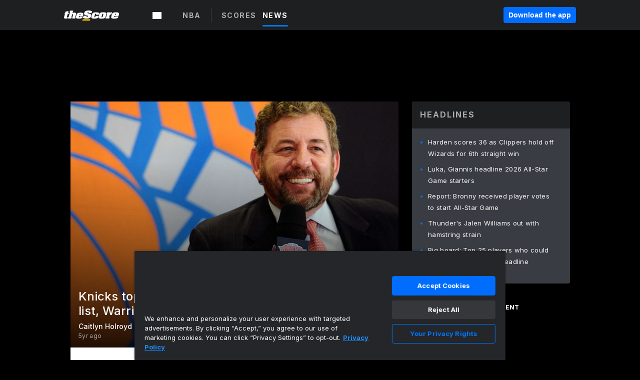

--- FILE ---
content_type: text/html; charset=utf-8
request_url: https://www.thescore.com/nba/news/2111203
body_size: 82247
content:
<!DOCTYPE html><html lang="en"><head><script type="538966e0d6980ad34e23f12e-text/javascript">
      window.dataLayer = window.dataLayer || [];
      function gtag(){dataLayer.push(arguments);}

      gtag('consent', 'default', {
          ad_storage: "denied",
          analytics_storage: "denied",
          functionality_storage: "denied",
          personalization_storage: "denied",
          security_storage: "denied",
          ad_user_data: “denied”,
          ad_personalization: “denied”,
          'wait_for_update': 500
      });
</script><script type="538966e0d6980ad34e23f12e-text/javascript" src="https://cdn.cookielaw.org/consent/0190bc90-bc78-77c9-88aa-94174b82975e/OtAutoBlock.js"></script><script src="https://cdn.cookielaw.org/scripttemplates/otSDKStub.js" type="538966e0d6980ad34e23f12e-text/javascript" charSet="UTF-8" data-domain-script="0190bc90-bc78-77c9-88aa-94174b82975e"></script><script type="538966e0d6980ad34e23f12e-text/javascript">
      function setupOneTrustClickHandlers() {
          const bannerAcceptBtn = document.getElementById('onetrust-accept-btn-handler');
          const bannerCloseBtn = document.getElementsByClassName(
            'onetrust-close-btn-handler ot-close-icon banner-close-button'
          )[0];
          const pcRejectAllBtn = document.getElementsByClassName('ot-pc-refuse-all-handler')[0];
          const pcSaveBtn = document.getElementsByClassName(
            'save-preference-btn-handler onetrust-close-btn-handler'
          )[0];
          if (bannerAcceptBtn) {
            bannerAcceptBtn.addEventListener('click', () => {
              location.reload();
            });
          }
          if (bannerCloseBtn) {
            bannerCloseBtn.addEventListener('click', () => {
              location.reload();
            });
          }
          if (pcRejectAllBtn) {
            pcRejectAllBtn.addEventListener('click', () => {
              location.reload();
            });
          }
          if (pcSaveBtn) {
            pcSaveBtn.addEventListener('click', () => {
              setTimeout(() => {
                location.reload();
              }, 200); // quick timeout so that the consent receipt can be sent and the cookie can be updated
            });
          }
      }
      function OnetrustAdsConsent(){
          if(googletag.apiReady){
              if(OptanonActiveGroups.match(/,C0004,/)){
                  googletag.pubads().setPrivacySettings({nonPersonalizedAds:false});
                  googletag.pubads().refresh();
                }
              else{
                  googletag.pubads().setPrivacySettings({nonPersonalizedAds:true});
                  googletag.pubads().refresh();
              }
          }
          else{
              setTimeout(()=>OnetrustAdsConsent(),100);
          }
      }
      function OptanonWrapper(){
          setupOneTrustClickHandlers();
          OnetrustAdsConsent();
      }
    </script><script src="https://cdn.cookielaw.org/opt-out/otCCPAiab.js" type="538966e0d6980ad34e23f12e-text/javascript" charSet="UTF-8" ccpa-opt-out-ids="C0004" ccpa-opt-out-geo="all" ccpa-opt-out-lspa="false"></script><style>body {
  font-family: "Inter", sans-serif;
  background: #000;
  color: #fff;
  font-weight: 700;
  margin: 0;
  height: 100%;
}

a {
  text-decoration: none;
}

.Layout__skipToContentLink--34Mby {
  background: #006dff;
  color: #fff;
  left: 50%;
  padding: 8px;
  position: absolute;
  transform: translate(-50%, -100%);
  transition: transform 0.3s;
  z-index: 100;
}

.Layout__skipToContentLink--34Mby:focus {
  background-color: #005abe;
  transform: translate(-50%, 0%);
  outline: 2px solid #fff;
}

.Layout__headerContainer--2D6jQ {
  z-index: 3;
}

.Layout__header--15jBU {
  width: 100%;
  height: 63px;
  background-color: #1e1f21;
  box-shadow: 0 2px 6px 0 rgba(0, 0, 0, 0.5);
  display: flex;
  flex-direction: row;
  align-items: center;
  justify-content: center;
  position: fixed;
  z-index: 2;
}

.Layout__container--3VRLs {
  display: flex;
  min-height: 100vh;
  flex-direction: column;
}

.Layout__headercontainer--36Tvx {
  display: flex;
  max-width: 960px;
  align-items: center;
  justify-content: space-between;
  flex: 1 1 auto;
  margin: 0 auto;
  padding: 0 16px;
}

.Layout__downloadButton--o0OSi {
  background: #0078fd;
  width: 130px;
  height: 30px;
  border: none;
  font-size: 12px;
  color: #fff;
  display: block;
  cursor: pointer;
}

.Layout__logo--1W9FE {
  width: 130px;
  height: 24px;
  background: url(/static/vectors/thescore-logo.svg) 0 0 no-repeat;
  display: block;
  background-size: auto 225%;
}

.Layout__container--3VRLs {
  margin: 0 auto;
  overflow: hidden;
  width: 100%;
}

.Layout__content--2Vbni {
  display: flex;
  flex: 1;
  flex-direction: column;
  max-width: 1024px;
  min-height: 80vh;
  margin: 0 auto;
  width: 100%;
}

.Layout__footer--rY2uY {
  width: 100%;
}

.Layout__interstitialContainer--3CE1P {
  z-index: 10;
}

@media (max-width: 768px) {
  .Layout__desktopView--1ftg4 {
    display: none;
  }
}
@media (min-width: 768px) {
  .Layout__header--15jBU {
    margin-bottom: 32px;
  }
  .Layout__headercontainer--36Tvx {
    padding: 0 32px;
  }
}
@media (max-width: 1200px) {
  .Layout__container--3VRLs {
    background: #000 !important;
  }
}</style><style>/* latin-ext */
@font-face {
  font-family: "Roboto";
  font-style: italic;
  font-weight: 400;
  src: local("Roboto Italic"), local("Roboto-Italic"), local("sans-serif"), url(https://fonts.gstatic.com/s/roboto/v18/vSzulfKSK0LLjjfeaxcREhkAz4rYn47Zy2rvigWQf6w.woff2) format("woff2");
  unicode-range: U100-24f, U1-1eff, U20a0-20ab, U20ad-20cf, U2c60-2c7f, UA720-A7FF;
}
/* latin */
@font-face {
  font-family: "Roboto";
  font-style: italic;
  font-weight: 400;
  src: local("Roboto Italic"), local("Roboto-Italic"), local("sans-serif"), url(https://fonts.gstatic.com/s/roboto/v18/vPcynSL0qHq_6dX7lKVByXYhjbSpvc47ee6xR_80Hnw.woff2) format("woff2");
  unicode-range: U0-0ff, U131, U152-153, U2c6, U2da, U2dc, U2000-206f, U2074, U20ac, U2212, U2215;
}
/* latin-ext */
@font-face {
  font-family: "Roboto";
  font-style: normal;
  font-weight: 300;
  src: local("Roboto Light"), local("Roboto-Light"), local("sans-serif-light"), url(https://fonts.gstatic.com/s/roboto/v18/Pru33qjShpZSmG3z6VYwnYX0hVgzZQUfRDuZrPvH3D8.woff2) format("woff2");
  unicode-range: U100-24f, U1-1eff, U20a0-20ab, U20ad-20cf, U2c60-2c7f, UA720-A7FF;
}
/* latin */
@font-face {
  font-family: "Roboto";
  font-style: normal;
  font-weight: 300;
  src: local("Roboto Light"), local("Roboto-Light"), local("sans-serif-light"), url(https://fonts.gstatic.com/s/roboto/v18/Hgo13k-tfSpn0qi1SFdUfZBw1xU1rKptJj_0jans920.woff2) format("woff2");
  unicode-range: U0-0ff, U131, U152-153, U2c6, U2da, U2dc, U2000-206f, U2074, U20ac, U2212, U2215;
}
/* latin-ext */
@font-face {
  font-family: "Roboto";
  font-style: normal;
  font-weight: 400;
  src: local("Roboto"), local("Roboto-Regular"), local("sans-serif"), url(https://fonts.gstatic.com/s/roboto/v18/Ks_cVxiCiwUWVsFWFA3Bjn-_kf6ByYO6CLYdB4HQE-Y.woff2) format("woff2");
  unicode-range: U100-24f, U1-1eff, U20a0-20ab, U20ad-20cf, U2c60-2c7f, UA720-A7FF;
}
/* latin */
@font-face {
  font-family: "Roboto";
  font-style: normal;
  font-weight: 400;
  src: local("Roboto"), local("Roboto-Regular"), local("sans-serif"), url(https://fonts.gstatic.com/s/roboto/v18/oMMgfZMQthOryQo9n22dcuvvDin1pK8aKteLpeZ5c0A.woff2) format("woff2");
  unicode-range: U0-0ff, U131, U152-153, U2c6, U2da, U2dc, U2000-206f, U2074, U20ac, U2212, U2215;
}
/* latin-ext */
@font-face {
  font-family: "Roboto";
  font-style: normal;
  font-weight: 500;
  src: local("Roboto Medium"), local("Roboto-Medium"), local("sans-serif-medium"), url(https://fonts.gstatic.com/s/roboto/v18/oOeFwZNlrTefzLYmlVV1UIX0hVgzZQUfRDuZrPvH3D8.woff2) format("woff2");
  unicode-range: U100-24f, U1-1eff, U20a0-20ab, U20ad-20cf, U2c60-2c7f, UA720-A7FF;
}
/* latin */
@font-face {
  font-family: "Roboto";
  font-style: normal;
  font-weight: 500;
  src: local("Roboto Medium"), local("Roboto-Medium"), local("sans-serif-medium"), url(https://fonts.gstatic.com/s/roboto/v18/RxZJdnzeo3R5zSexge8UUZBw1xU1rKptJj_0jans920.woff2) format("woff2");
  unicode-range: U0-0ff, U131, U152-153, U2c6, U2da, U2dc, U2000-206f, U2074, U20ac, U2212, U2215;
}
/* latin-ext */
@font-face {
  font-family: "Roboto";
  font-style: normal;
  font-weight: 700;
  src: local("Roboto Bold"), local("Roboto-Bold"), local("sans-serif"), url(https://fonts.gstatic.com/s/roboto/v18/97uahxiqZRoncBaCEI3aW4X0hVgzZQUfRDuZrPvH3D8.woff2) format("woff2");
  unicode-range: U100-24f, U1-1eff, U20a0-20ab, U20ad-20cf, U2c60-2c7f, UA720-A7FF;
}
/* latin */
@font-face {
  font-family: "Roboto";
  font-style: normal;
  font-weight: 700;
  src: local("Roboto Bold"), local("Roboto-Bold"), local("sans-serif"), url(https://fonts.gstatic.com/s/roboto/v18/d-6IYplOFocCacKzxwXSOJBw1xU1rKptJj_0jans920.woff2) format("woff2");
  unicode-range: U0-0ff, U131, U152-153, U2c6, U2da, U2dc, U2000-206f, U2074, U20ac, U2212, U2215;
}
/* latin-ext */
@font-face {
  font-family: "Roboto Condensed";
  font-style: normal;
  font-weight: 400;
  src: local("Roboto Condensed"), local("RobotoCondensed-Regular"), local("sans-serif-condensed"), url(https://fonts.gstatic.com/s/robotocondensed/v16/Zd2E9abXLFGSr9G3YK2MsNKDSU5nPdoBdru70FiVyb0.woff2) format("woff2");
  unicode-range: U100-24f, U1-1eff, U20a0-20ab, U20ad-20cf, U2c60-2c7f, UA720-A7FF;
}
/* latin */
@font-face {
  font-family: "Roboto Condensed";
  font-style: normal;
  font-weight: 400;
  src: local("Roboto Condensed"), local("RobotoCondensed-Regular"), local("sans-serif-condensed"), url(https://fonts.gstatic.com/s/robotocondensed/v16/Zd2E9abXLFGSr9G3YK2MsH4vxAoi6d67T_UKWi0EoHQ.woff2) format("woff2");
  unicode-range: U0-0ff, U131, U152-153, U2c6, U2da, U2dc, U2000-206f, U2074, U20ac, U2212, U2215;
}
/* latin-ext */
@font-face {
  font-family: "Inconsolata";
  font-style: normal;
  font-weight: 400;
  src: local("Inconsolata Regular"), local("Inconsolata-Regular"), url(https://fonts.gstatic.com/s/inconsolata/v16/QldKNThLqRwH-OJ1UHjlKGlX5qhExfHwNJU.woff2) format("woff2");
  unicode-range: U100-24f, U259, U1-1eff, U2020, U20a0-20ab, U20ad-20cf, U2113, U2c60-2c7f, UA720-A7FF;
}
/* latin */
@font-face {
  font-family: "Inconsolata";
  font-style: normal;
  font-weight: 400;
  src: local("Inconsolata Regular"), local("Inconsolata-Regular"), url(https://fonts.gstatic.com/s/inconsolata/v16/QldKNThLqRwH-OJ1UHjlKGlZ5qhExfHw.woff2) format("woff2");
  unicode-range: U0-0ff, U131, U152-153, U2bb-2bc, U2c6, U2da, U2dc, U2000-206f, U2074, U20ac, U2122, U2191, U2193, U2212, U2215, UFEFF, UFFFD;
}
/* latin-ext */
@font-face {
  font-family: "Inconsolata";
  font-style: normal;
  font-weight: 700;
  src: local("Inconsolata Bold"), local("Inconsolata-Bold"), url(https://fonts.gstatic.com/s/inconsolata/v16/QldXNThLqRwH-OJ1UHjlKGHiw71n5_zaDpwm80E.woff2) format("woff2");
  unicode-range: U100-24f, U259, U1-1eff, U2020, U20a0-20ab, U20ad-20cf, U2113, U2c60-2c7f, UA720-A7FF;
}
/* latin */
@font-face {
  font-family: "Inconsolata";
  font-style: normal;
  font-weight: 700;
  src: local("Inconsolata Bold"), local("Inconsolata-Bold"), url(https://fonts.gstatic.com/s/inconsolata/v16/QldXNThLqRwH-OJ1UHjlKGHiw71p5_zaDpwm.woff2) format("woff2");
  unicode-range: U0-0ff, U131, U152-153, U2bb-2bc, U2c6, U2da, U2dc, U2000-206f, U2074, U20ac, U2122, U2191, U2193, U2212, U2215, UFEFF, UFFFD;
}</style><link rel="preconnect" href="https://fonts.gstatic.com"/><link href="https://fonts.googleapis.com/css2?family=Inter:wght@400;500;700&amp;display=swap" rel="stylesheet"/><link rel="preload" href="/static/css/grid.css" as="style"/><link rel="preload" href="/static/css/layout.css" as="style"/><meta charSet="utf-8"/><meta property="fb:app_id" content="124052647629735"/><meta property="og:site_name" content="theScore.com"/><meta name="viewport" content="initial-scale=1.0, width=device-width"/><link rel="icon" type="image/png" href="/static/images/favicon.png"/><meta name="google-site-verification" content="WHL02URiqh7UHOzRkgsUZzloEHa6suq6EBCn4m5JFGw"/><script class="kxct" data-id="tl6mtrbuw" data-timing="async" data-version="3.0" type="538966e0d6980ad34e23f12e-text/javascript">
  window.Krux||((Krux=function(){Krux.q.push(arguments)}).q=[]);
  (function(){
    var k=document.createElement('script');k.type='text/javascript';k.async=true;
    k.src=(location.protocol==='https:'?'https:':'http:')+'//cdn.krxd.net/controltag/tl6mtrbuw.js';
    var s=document.getElementsByTagName('script')[0];s.parentNode.insertBefore(k,s);
  }());
</script><style>.Header__header--3AxUE {
  width: 100%;
  background-color: #1e1f21;
  display: flex;
  flex-direction: row;
  align-items: center;
  justify-content: center;
  z-index: 2;
  height: 60px;
}

.Header__headerWrap--1FpXt {
  width: 100%;
  height: auto;
  display: flex;
  flex-direction: column;
  background-color: #1e1f21;
  box-shadow: 0 2px 6px 0 rgba(0, 0, 0, 0.5);
}

.Header__logoNavBox--2Xi97 {
  display: flex;
  flex-direction: row;
  align-items: center;
}

.Header__logoInner--2i1J7 {
  align-items: center;
  display: flex;
}

.Header__navContainer--3Nbf6 {
  padding-left: 0;
}

.Header__headerWrap--1FpXt.Header__fixed--2j7PU {
  position: fixed;
}

.Header__headerContainer--yilsM {
  display: flex;
  max-width: 1024px;
  align-items: center;
  justify-content: space-between;
  flex: 1 1 auto;
  margin: 0 auto;
  padding: 0 16px;
  z-index: 2;
}

.Header__scheduleWrap--3KRVz {
  max-width: 1024px;
  margin: 0 16px;
}

.Header__downloadButton--2ZRMD {
  background: #0078fd;
  width: 113px;
  height: 34px;
  border: none;
  font-size: 12px;
  color: #fff;
  display: block;
  cursor: pointer;
}

.Header__logoWrapper--RVaMd {
  padding-top: 2px;
}

.Header__logo--3szyq {
  width: 110px;
  height: 24px;
  background: url(/static/vectors/thescore-logo.svg) 0 2px no-repeat;
  display: block;
  background-size: auto 190%;
}

.Header__hideOnDesktop--239HN {
  display: none;
}

@media (min-width: 992px) {
  .Header__scheduleWrap--3KRVz {
    margin: 0 auto;
  }
}
@media (max-width: 992px) {
  .Header__hideOnMobile--38_eK {
    display: none;
  }
  .Header__hideOnDesktop--239HN {
    display: block;
  }
}</style><style>.ShowBreakingNews__root--WJk-T {
  z-index: 3;
  position: fixed;
}</style><style>/*
  Chevrons in CSS: https://codepen.io/anon/pen/rYGWGY
*/
.DesktopMenu__chevron--GWSEw::before {
  border-style: solid;
  border-width: 0.15em 0.15em 0 0;
  content: "";
  display: inline-block;
  height: 0.35em;
  left: 0.15em;
  position: relative;
  top: 0;
  transform: rotate(-45deg);
  vertical-align: top;
  width: 0.35em;
  margin-top: 0.3em;
}

.DesktopMenu__chevron--GWSEw.DesktopMenu__bottom--1RUm5::before {
  top: 0;
  transform: rotate(135deg);
}

.DesktopMenu__hamburgerWrapper--2jaHU {
  background-color: transparent;
  margin-left: -16px;
  padding: 22px;
  position: relative;
  top: 2px;
}

.DesktopMenu__hamburgerWrapper--2jaHU:focus {
  outline: 2px solid #fff;
}

.DesktopMenu__highlight--2uOKF {
  margin-left: -5px;
  padding: 5px;
  border-radius: 2px;
  width: 110px;
  display: inline-block;
  background-color: rgb(62, 62, 70);
}

.DesktopMenu__chevron--GWSEw {
  padding-left: 5px;
}

.DesktopMenu__dropdownMenu--1u-qp {
  position: absolute;
  top: 100%;
  left: 0;
  background-color: #141414;
  z-index: 100;
  height: auto;
  cursor: initial;
  box-shadow: 2px 1px 5px 3px rgba(30, 31, 33, 0.25);
}
.DesktopMenu__dropdownMenu--1u-qp a:focus {
  outline: 1px solid #fff;
}

.DesktopMenu__flexWrapper--364lc {
  align-items: center;
  display: flex;
}

.DesktopMenu__dropdownMenus--sl072 {
  align-items: baseline;
}

.DesktopMenu__dropdownWrapper--3o1J9 {
  display: flex;
  padding: 20px;
  width: 850px;
}

.DesktopMenu__dropdownWrapper--3o1J9 > :first-child {
  width: 120px;
}

.DesktopMenu__mainMenu--3LU1u {
  -webkit-font-smoothing: antialiased;
  margin: 0 auto;
  position: relative;
  height: 60px;
  font-size: 13px;
  font-weight: 700;
  letter-spacing: 0.3px;
  line-height: 1.27;
  text-align: center;
  color: #f9f9f9;
  padding: 0 0 0 16px;
  cursor: pointer;
  display: flex;
  margin-left: 25px;
}

.DesktopMenu__leagues--275E- {
  flex: 1;
}

.DesktopMenu__divider--2ILjp {
  border-right: 1px solid #393c42;
  height: 30px;
  margin: 0 20px 0 0;
  padding: 0 20px;
}

.DesktopMenu__mainMenu--3LU1u ul {
  list-style: none;
  padding: 0;
  margin: 0;
}

.DesktopMenu__mainMenu--3LU1u.DesktopMenu__hide--p0oNT::after {
  display: none;
}

.DesktopMenu__mainMenu--3LU1u:focus {
  outline: none;
}

.DesktopMenu__menuButton--17JlI {
  position: relative;
  align-items: center;
  display: flex;
}

.DesktopMenu__menuButton--17JlI:focus {
  outline: none;
}

.DesktopMenu__menuHeader--2BAds {
  font-size: 16px;
  font-weight: 500;
  line-height: 1.4;
  letter-spacing: normal;
  text-align: left;
  padding-bottom: 10px;
  margin: 0;
  color: #fff;
}

.DesktopMenu__menuElement--Ixe-8 {
  opacity: 0.65;
  font-weight: 700;
  font-size: 13px;
  line-height: 1.43;
  letter-spacing: 1.5px;
  text-align: left;
  color: #f9f9f9;
  cursor: pointer;
  padding: 6px 0;
  text-transform: uppercase;
  display: flex;
  align-items: center;
}

.DesktopMenu__menuElement--Ixe-8:focus {
  outline: none;
}

.DesktopMenu__menuElement--Ixe-8:hover {
  opacity: 1;
}

.DesktopMenu__leagueHeader--2PlsL {
  -webkit-font-smoothing: antialiased;
  font-size: 14px;
  font-weight: 700;
  line-height: 1.38;
  letter-spacing: 1.5px;
  color: rgba(255, 255, 255, 0.65);
}

.DesktopMenu__leagueElement--1v_mZ {
  flex: 1;
}
.DesktopMenu__leagueElement--1v_mZ li {
  border-bottom: 1px solid #393c42;
}
.DesktopMenu__leagueElement--1v_mZ:first-child {
  margin-right: 20px;
}

.DesktopMenu__leagueIcon--1VRSr {
  width: 14px;
  height: 14px;
  display: inline-block;
  margin-right: 10px;
  background-color: #fff;
  position: relative;
  min-width: 14px;
  min-height: 14px;
}

.DesktopMenu__selected--LN__k .DesktopMenu__leagueIcon--1VRSr {
  background-color: #0078fd;
}

.DesktopMenu__selected--LN__k.DesktopMenu__menuElement--Ixe-8 {
  opacity: 1;
}

.DesktopMenu__leagueMenu--15QaT {
  -webkit-font-smoothing: antialiased;
  position: relative;
  height: 60px;
  font-size: 13px;
  font-weight: 700;
  letter-spacing: 0.3px;
  line-height: 1.27;
  text-align: center;
  color: #f9f9f9;
  cursor: pointer;
  display: -ms-flexbox;
  display: flex;
  background-color: transparent;
  align-items: center;
}

.DesktopMenu__leagueMenu--15QaT .DesktopMenu__dropdownMenu--1u-qp {
  width: auto;
  min-width: 150px;
}

.DesktopMenu__hoverMenu--1EYKj {
  background-color: #3a3d40;
}

.DesktopMenu__auto--2nbcs {
  mask: url("/static/vectors/sportIcons/auto.svg") no-repeat 0 0/cover;
}

.DesktopMenu__baseball--157ve {
  mask: url("/static/vectors/sportIcons/baseball.svg") no-repeat 0 0/cover;
}

.DesktopMenu__basketball--1fsGj {
  mask: url("/static/images/sportIcons/basketball@2x.png") no-repeat 0 0/cover;
}

.DesktopMenu__football--5C_7U {
  mask: url("/static/images/sportIcons/football@2x.png") no-repeat 0 0/cover;
}

.DesktopMenu__golf--Vrkem {
  mask: url("/static/vectors/sportIcons/golf.svg") no-repeat 0 0/cover;
}

.DesktopMenu__hockey--ijg_I {
  mask: url("/static/vectors/sportIcons/hockey.svg") no-repeat 0 0/cover;
}

.DesktopMenu__mma--1agJg {
  mask: url("/static/vectors/sportIcons/mma.svg") no-repeat 0 0/cover;
}

.DesktopMenu__soccer--19nh1 {
  mask: url("/static/images/sportIcons/soccer@2x.png") no-repeat 0 0/cover;
}

.DesktopMenu__tennis--2ebXP {
  mask: url("/static/vectors/sportIcons/tennis.svg") no-repeat 0 0/cover;
}

.DesktopMenu__hamburger--1G9cL {
  width: 18px;
  margin-right: 0;
  mask: url("/static/vectors/menu.svg") no-repeat 0 0/cover;
}

.DesktopMenu__link--jhJVn:focus {
  outline: 2px solid #fff;
}

.DesktopMenu__menuElementInnerContainer--dxs5h {
  align-items: center;
  display: flex;
  flex: 1;
  justify-content: space-between;
}</style><style>.GetTheAppModal__desktopView--4RSQi {
  display: none;
}

.GetTheAppModal__mobileView--ERBHC {
  display: block;
}

.GetTheAppModal__overlay--s7K52 {
  background-color: rgba(0, 0, 0, 0.3);
  position: fixed;
  top: 0;
  left: 0;
  width: 100vw;
  height: 100vh;
  z-index: 100;
}

.GetTheAppModal__thankYouMessage--3ENwT {
  width: 100%;
  height: 100%;
  text-align: center;
  font-size: 25px;
  font-weight: 400;
  margin-top: 220px;
}

.GetTheAppModal__modalContainer--Noqwb {
  position: absolute;
  background-color: #f9f9f9;
  left: calc(50% - 400px);
  top: calc(50% - 270px);
  width: 800px;
  height: 540px;
  border-radius: 8px;
  background-image: linear-gradient(to bottom, #f9f9f9, #eee);
  color: #000;
  box-shadow: 0 0 25px #000;
  transition: 1s;
}
.GetTheAppModal__modalContainer--Noqwb:focus {
  outline: 0;
}
.GetTheAppModal__modalContainer--Noqwb .GetTheAppModal__closeX--33p5P {
  position: absolute;
  right: 16px;
  top: 16px;
  font-size: 22px;
  cursor: pointer;
  padding: 0 2px;
}
body.user-is-tabbing .GetTheAppModal__modalContainer--Noqwb .GetTheAppModal__closeX--33p5P:focus {
  outline: 2px solid #1e1f21;
}
.GetTheAppModal__modalContainer--Noqwb .GetTheAppModal__closeX--33p5P:hover {
  color: #ddd;
}
.GetTheAppModal__modalContainer--Noqwb .GetTheAppModal__appRatingContainer--1_EFr .GetTheAppModal__appTitle--1XXmt {
  font-weight: 700;
}
.GetTheAppModal__modalContainer--Noqwb .GetTheAppModal__appRatingContainer--1_EFr .GetTheAppModal__appDownloads--2Gavz {
  font-size: 12px;
}
.GetTheAppModal__modalContainer--Noqwb .GetTheAppModal__appRatingContainer--1_EFr .GetTheAppModal__appIcon--xrudK {
  float: left;
  vertical-align: top;
  margin-right: 7px;
}
.GetTheAppModal__modalContainer--Noqwb .GetTheAppModal__appRatingContainer--1_EFr img {
  padding-left: 3px;
}
.GetTheAppModal__modalContainer--Noqwb .GetTheAppModal__title--3KxsL {
  width: 560px;
  height: 76px;
  font-size: 32px;
  text-align: center;
  color: #393c42;
  margin: 0 auto;
  margin-top: 40px;
  margin-bottom: 40px;
}
.GetTheAppModal__modalContainer--Noqwb .GetTheAppModal__sendButton--2A1jf {
  text-align: center;
  margin-top: 15px;
  box-sizing: border-box;
  width: 180px;
  height: 52px;
  border-radius: 4px;
  background-color: #006dff;
  font-size: 16px;
  font-weight: 700;
  color: #fff;
  cursor: pointer;
}
.GetTheAppModal__modalContainer--Noqwb .GetTheAppModal__sendButton--2A1jf:hover {
  background-color: #005abe;
}
body.user-is-tabbing .GetTheAppModal__modalContainer--Noqwb .GetTheAppModal__sendButton--2A1jf:focus {
  box-shadow: 0 0 0 2px #1e1f21;
}
.GetTheAppModal__modalContainer--Noqwb .GetTheAppModal__promptMessage--XuCvX {
  margin-top: 5px;
}
.GetTheAppModal__modalContainer--Noqwb .GetTheAppModal__signupContainer--1h4xV {
  font-size: 14px;
  font-weight: 400;
  vertical-align: top;
  padding: 0 38px;
  display: inline-block;
  box-sizing: border-box;
  width: 500px;
}
.GetTheAppModal__modalContainer--Noqwb .GetTheAppModal__signupContainer--1h4xV .GetTheAppModal__switchContainer--2Mjyq {
  cursor: pointer;
  margin: 20px 0;
  width: 362px;
  height: 52px;
  border-radius: 26px;
  border: solid 1px #f9f9f9;
}
.GetTheAppModal__modalContainer--Noqwb .GetTheAppModal__signupContainer--1h4xV .GetTheAppModal__switchOn--3uL6B {
  font-size: 16px;
  display: inline-block;
  text-align: center;
  box-sizing: border-box;
  color: #fff;
  width: 181px;
  height: 52px;
  border-radius: 26px;
  background-color: #aaa;
}
.GetTheAppModal__modalContainer--Noqwb .GetTheAppModal__signupContainer--1h4xV .GetTheAppModal__switchOn--3uL6B:focus {
  outline: 0;
}
.GetTheAppModal__modalContainer--Noqwb .GetTheAppModal__signupContainer--1h4xV .GetTheAppModal__switchOff--3b48R {
  font-size: 16px;
  display: inline-block;
  text-align: center;
  box-sizing: border-box;
  color: #fff;
  width: 181px;
  height: 52px;
  border-radius: 26px;
  color: #393c42;
}
.GetTheAppModal__modalContainer--Noqwb .GetTheAppModal__signupContainer--1h4xV .GetTheAppModal__switchOff--3b48R:focus {
  outline: 0;
}
.GetTheAppModal__modalContainer--Noqwb .GetTheAppModal__signupContainer--1h4xV input {
  font-size: 16px;
  margin-top: 15px;
  padding: 13px;
  border: 1px solid #acacac;
  border-radius: 5px;
  width: 280px;
}
.GetTheAppModal__modalContainer--Noqwb .GetTheAppModal__signupContainer--1h4xV select {
  font-size: 16px;
  margin-right: 15px;
}
.GetTheAppModal__modalContainer--Noqwb .GetTheAppModal__mobileImageContainer--1co_5 {
  display: inline-block;
  width: 275px;
}
.GetTheAppModal__modalContainer--Noqwb .GetTheAppModal__getAppStores--1URXu {
  margin: 10px 0;
}
.GetTheAppModal__modalContainer--Noqwb .GetTheAppModal__getAppStores--1URXu ul {
  margin: 0;
  padding: 0;
  list-style: none;
}
.GetTheAppModal__modalContainer--Noqwb .GetTheAppModal__getAppStores--1URXu li {
  margin-right: 5px;
  display: inline-block;
}

.GetTheAppModal__getTheAppButton--1tOrV {
  background-color: #006dff;
  margin-left: -100px;
  height: 32px;
  border: none;
  font-size: 14px;
  color: #fff;
  display: block;
  cursor: pointer;
  text-align: center;
  font-weight: 700;
  line-height: 32px;
  border-radius: 4px;
  padding: 0 10px;
}
.GetTheAppModal__getTheAppButton--1tOrV:hover {
  background-color: #005abe;
}
body.user-is-tabbing .GetTheAppModal__getTheAppButton--1tOrV:focus {
  box-shadow: 0 0 0 2px #fff;
}

.GetTheAppModal__appStoreButton--uC06M {
  display: inline-block;
}
.GetTheAppModal__appStoreButton--uC06M img {
  vertical-align: bottom;
}
body.user-is-tabbing .GetTheAppModal__appStoreButton--uC06M:focus {
  outline: 2px solid #3290fc;
}

@media (max-width: 768px) {
  .GetTheAppModal__modalContainer--Noqwb {
    left: 0;
    top: 0;
    width: 100%;
    height: 100%;
    border-radius: 0;
  }
  .GetTheAppModal__modalContainer--Noqwb .GetTheAppModal__title--3KxsL {
    width: auto;
    height: auto;
    font-size: 26px;
    margin-top: 0;
  }
  .GetTheAppModal__modalContainer--Noqwb .GetTheAppModal__signupContainer--1h4xV {
    width: auto;
    padding: 0;
  }
  .GetTheAppModal__modalContainer--Noqwb .GetTheAppModal__signupContainer--1h4xV input {
    width: 100%;
    box-sizing: border-box;
  }
  .GetTheAppModal__modalContainer--Noqwb .GetTheAppModal__sendButton--2A1jf {
    width: 100%;
  }
  .GetTheAppModal__modalContainer--Noqwb .GetTheAppModal__getAppStores--1URXu {
    margin: 50px 0;
    text-align: center;
  }
  .GetTheAppModal__modalContainer--Noqwb .GetTheAppModal__mobileImageContainer--1co_5 {
    display: block;
    text-align: center;
    width: 100%;
  }
  .GetTheAppModal__modalContentContainer--OtLNJ {
    padding: 50px 10px 10px;
    height: 100%;
    max-width: 400px;
    margin: 0 auto;
    overflow: auto;
  }
}</style><style>.Nav__nav--2HXbc {
  align-items: center;
  display: flex;
  height: 38px;
  max-width: 720px;
  justify-content: left;
  padding: 0 16px;
}

.Nav__desktopMenu--adRpn {
  display: none;
}

.Nav__subNavWrap--1GJe0 {
  height: 100%;
  min-width: 0;
  max-width: 100%;
}

@media (min-width: 992px) {
  .Nav__nav--2HXbc {
    margin: 0;
    justify-content: start;
    z-index: 2;
  }
  .Nav__desktopMenu--adRpn {
    display: block;
  }
  .Nav__mobileMenu--1AdSC {
    display: none;
  }
}</style><style>.SubNav__link--1XEsc:focus {
  box-shadow: inset 0 0 0 2px #fff;
  outline: none;
}</style><style> {
  /*
   * Container style
   */
  /*
   * Scrollbar rail styles
   */
  /*
   * Scrollbar thumb styles
   */
  /* MS supports */
}
.ps {
  overflow: hidden !important;
  overflow-anchor: none;
  -ms-overflow-style: none;
  touch-action: auto;
  -ms-touch-action: auto;
}
.ps__rail-x {
  display: none;
  opacity: 0;
  transition: background-color 0.2s linear, opacity 0.2s linear;
  -webkit-transition: background-color 0.2s linear, opacity 0.2s linear;
  height: 15px;
  /* there must be 'bottom' or 'top' for ps__rail-x */
  bottom: 0px;
  /* please don't change 'position' */
  position: absolute;
}
.ps__rail-y {
  display: none;
  opacity: 0;
  transition: background-color 0.2s linear, opacity 0.2s linear;
  -webkit-transition: background-color 0.2s linear, opacity 0.2s linear;
  width: 15px;
  /* there must be 'right' or 'left' for ps__rail-y */
  right: 0;
  /* please don't change 'position' */
  position: absolute;
}
.ps--active-x > .ps__rail-x,
.ps--active-y > .ps__rail-y {
  display: block;
  background-color: transparent;
}
.ps:hover > .ps__rail-x,
.ps:hover > .ps__rail-y,
.ps--focus > .ps__rail-x,
.ps--focus > .ps__rail-y,
.ps--scrolling-x > .ps__rail-x,
.ps--scrolling-y > .ps__rail-y {
  opacity: 0.6;
}
.ps .ps__rail-x:hover,
.ps .ps__rail-y:hover,
.ps .ps__rail-x:focus,
.ps .ps__rail-y:focus,
.ps .ps__rail-x.ps--clicking,
.ps .ps__rail-y.ps--clicking {
  background-color: #eee;
  opacity: 0.9;
}
.ps__thumb-x {
  background-color: #aaa;
  border-radius: 6px;
  transition: background-color 0.2s linear, height 0.2s ease-in-out;
  -webkit-transition: background-color 0.2s linear, height 0.2s ease-in-out;
  height: 6px;
  /* there must be 'bottom' for ps__thumb-x */
  bottom: 2px;
  /* please don't change 'position' */
  position: absolute;
}
.ps__thumb-y {
  background-color: #aaa;
  border-radius: 6px;
  transition: background-color 0.2s linear, width 0.2s ease-in-out;
  -webkit-transition: background-color 0.2s linear, width 0.2s ease-in-out;
  width: 6px;
  /* there must be 'right' for ps__thumb-y */
  right: 2px;
  /* please don't change 'position' */
  position: absolute;
}
.ps__rail-x:hover > .ps__thumb-x,
.ps__rail-x:focus > .ps__thumb-x,
.ps__rail-x.ps--clicking .ps__thumb-x {
  background-color: #999;
  height: 11px;
}
.ps__rail-y:hover > .ps__thumb-y,
.ps__rail-y:focus > .ps__thumb-y,
.ps__rail-y.ps--clicking .ps__thumb-y {
  background-color: #999;
  width: 11px;
}
@supports (-ms-overflow-style: none) {
  .ps {
    overflow: auto !important;
  }
}
@media screen and (-ms-high-contrast: active), (-ms-high-contrast: none) {
  .ps {
    overflow: auto !important;
  }
}
.ps .ps__rail-x:hover,
.ps .ps__rail-y:hover,
.ps .ps__rail-x:focus,
.ps .ps__rail-y:focus,
.ps .ps__rail-x.ps--clicking,
.ps .ps__rail-y.ps--clicking {
  background-color: transparent;
}

.ScrollMenu__scrollMenu--Dyi3i {
  -webkit-font-smoothing: antialiased;
  position: relative;
  display: flex;
  width: 100%;
}

.ScrollMenu__headingScrollWrapper--2fVpa {
  overflow: hidden;
  width: 100%;
  -webkit-overflow-scrolling: touch;
}

.ScrollMenu__headingScroll--1THJf {
  position: relative;
  display: flex;
  height: 100%;
  width: 100%;
  padding-bottom: 10px;
}

.ScrollMenu__scrollButton--275mg {
  top: 0;
  bottom: 0;
  flex-shrink: 0;
  cursor: pointer;
  background: no-repeat center/80% url(/static/vectors/desktop-arrow.svg);
  padding-left: 20px;
  margin-top: -10px;
  margin-left: 10px;
  margin-right: 0;
}

.ScrollMenu__hidden--2n9bO {
  display: hidden;
}

.ScrollMenu__scrollButton--275mg:focus {
  outline: none;
}

.ScrollMenu__scrollLeft--2PKKo {
  -moz-transform: scaleX(-1);
  -o-transform: scaleX(-1);
  -webkit-transform: scaleX(-1);
  transform: scaleX(-1);
  filter: FlipH;
  -ms-filter: "FlipH";
  margin-left: 0;
  margin-right: 10px;
}

@media only screen and (max-width: 768px) {
  .ScrollMenu__scrollButton--275mg {
    display: none;
  }
}</style><style>.ScrollMenuElement__firstCard--eHH6q {
  margin-left: 20px;
}

.ScrollMenuElement__headingBox--2RLss {
  cursor: pointer;
  display: inline-flex;
  align-items: center;
  position: relative;
  height: 38px;
  margin: 0 12px 0 0;
}

.ScrollMenuElement__headingBox--2RLss[role=button]:focus {
  outline: none;
  box-shadow: inset 0 0 0 2px #fff;
}

.ScrollMenuElement__headingBox--2RLss:focus {
  outline: none;
}

.ScrollMenuElement__heading--35tvp {
  white-space: nowrap;
  font-size: 11px;
  font-weight: 700;
  color: rgba(249, 249, 249, 0.65);
  -webkit-transition: color 0.3s;
  -moz-transition: color 0.3s;
  transition: color 0.3s;
}

.ScrollMenuElement__selected--3ROWz .ScrollMenuElement__heading--35tvp::after,
.ScrollMenuElement__headingBox--2RLss .ScrollMenuElement__heading--35tvp::after {
  position: absolute;
  bottom: 0;
  left: 0;
  right: 0;
  display: block;
  margin: 0 auto;
  height: 3px;
  background-color: #0078fd;
  content: "";
  border-radius: 1.5px;
}

.ScrollMenuElement__navMenu--uX4-L .ScrollMenuElement__heading--35tvp {
  font-size: 14px;
  letter-spacing: 1.5px;
  line-height: 1.38;
}

.ScrollMenuElement__navMenu--uX4-L .ScrollMenuElement__heading--35tvp::after {
  bottom: -4px;
}

.ScrollMenuElement__headingBox--2RLss .ScrollMenuElement__heading--35tvp::after {
  width: 0;
  opacity: 0;
  -webkit-transition: width 0.3s, opacity 0.6s;
  -moz-transition: width 0.3s, opacity 0.6s;
  transition: width 0.3s, opacity 0.6s;
}

@media (min-width: 768px) {
  .ScrollMenuElement__selected--3ROWz .ScrollMenuElement__heading--35tvp::after,
  .ScrollMenuElement__headingBox--2RLss:hover .ScrollMenuElement__heading--35tvp::after,
  .ScrollMenuElement__headingBox--2RLss:focus .ScrollMenuElement__heading--35tvp::after {
    opacity: 1;
    width: 100%;
  }
  .ScrollMenuElement__selected--3ROWz .ScrollMenuElement__heading--35tvp,
  .ScrollMenuElement__headingBox--2RLss:hover .ScrollMenuElement__heading--35tvp {
    color: white;
  }
  .ScrollMenuElement__navMenu--uX4-L .ScrollMenuElement__heading--35tvp::after {
    bottom: -4px;
  }
  .ScrollMenuElement__heading--35tvp {
    font-size: 13px;
  }
}
@media (max-width: 768px) {
  .ScrollMenuElement__selected--3ROWz .ScrollMenuElement__heading--35tvp::after,
  .ScrollMenuElement__heading--35tvp::after,
  .ScrollMenuElement__headingBox--2RLss:focus .ScrollMenuElement__heading--35tvp::after {
    opacity: 1;
    width: 100%;
  }
  .ScrollMenuElement__firstCard--eHH6q {
    margin-left: 12px;
  }
  .ScrollMenuElement__navMenu--uX4-L.ScrollMenuElement__headingBox--2RLss {
    margin-right: 10px;
  }
  .ScrollMenuElement__selected--3ROWz .ScrollMenuElement__heading--35tvp,
  .ScrollMenuElement__headingBox--2RLss {
    opacity: 1;
    color: white;
  }
  .ScrollMenuElement__heading--35tvp {
    font-size: 13px;
  }
  .ScrollMenuElement__navMenu--uX4-L .ScrollMenuElement__heading--35tvp::after {
    bottom: 0;
  }
  .ScrollMenuElement__navMenu--uX4-L .ScrollMenuElement__heading--35tvp {
    font-size: 14px;
  }
}</style><title>Knicks top Forbes&#x27; most valuable NBA franchises list, Warriors jump to No. 2 | theScore.com</title><meta property="og:title" content="Knicks top Forbes&#x27; most valuable NBA franchises list, Warriors jump to No. 2"/><meta property="og:type" content="article"/><meta property="og:url" content="https://thescore.com/nba/news/2111203"/><meta property="og:locale" content="en_CA"/><meta property="og:image" content="https://assets-cms.thescore.com/uploads/image/file/387066/w768xh576_GettyImages-479367607.jpg?ts=1576854974"/><meta property="og:image:secure_url" content="https://assets-cms.thescore.com/uploads/image/file/387066/w768xh576_GettyImages-479367607.jpg?ts=1576854974"/><meta property="og:image:type" content="image/jpeg"/><meta property="og:image:width" content="1280"/><meta property="og:image:height" content="966"/><meta property="og:description" content="The New York Knicks have once again claimed the top spot on Forbes&#x27; list of most valuable NBA teams.The Knicks led all franchises for the sixth straight year with an estimated value of $5 billion, up 9% from 2020. They become just the third sports team in the world to reach a worth of $5 billion, joining the Dallas Cowboys and New York Yankees.There was some movement behind the Knicks, as the Golden State Warriors ($4.7 billion) moved up one spot to No. 2 and knocked the Los Angeles Lakers ($4.6 billion) to third. The Chicago Bulls and Boston Celtics finished fourth and five, respectively.The NBA&#x27;s average team value now sits at $2.2 billion - an increase of 4% from last year and the smallest gain since 2010, according to Forbes&#x27; Kurt Badenhausen and Mike Ozanian. Here are the complete rankings:


RANK
TEAM
VALUE




1.
 New York Knicks
 $5 billion


2.
 Golden State Warriors
 $4.7 billion


3.
 Los Angeles Lakers
 $4.6 billion


4.
 Chicago Bulls
 $3.3 billion


5.
 Boston Celtics
 $3.2 billion


6.
 Los Angeles Clippers
 $2.75 billion


7.
 Brooklyn Nets
 $2.65 billion


8.
 Houston Rockets
 $2.5 billion


9.
 Dallas Mavericks
 $2.45 billion


10.
 Toronto Raptors
 $2.15 billion


11.
 Philadelphia 76ers
 $2.075 billion


12.
 Miami Heat
 $2 billion


13.
 Portland Trail Blazers
 $1.9 billion


14.
 San Antonio Spurs
 $1.85 billion


15.
 Sacramento Kings
 $1.825 billion


16.
 Washington Wizards
 $1.8 billion


17.
 Phoenix Suns
 $1.7 billion


18.
 Utah Jazz
 $1.66 billion


19.
 Denver Nuggets
 $1.65 billion


20.
 Milwaukee Bucks
 $1.625 billion


21.
 Oklahoma City Thunder
 $1.575 billion


22.
 Cleveland Cavaliers
 $1.56 billion


23.
 Indiana Pacers
 $1.55 billion


24.
 Atlanta Hawks
 $1.52 billion


25.
 Charlotte Hornets
 $1.5 billion


26.
 Orlando Magic
 $1.46 billion


27.
 Detroit Pistons
 $1.45 billion


28.
 Minnesota Timberwolves
 $1.4 billion


29.
 New Orleans Pelicans
 $1.35 billion


30.
 Memphis Grizzlies
 $1.3 billion


"/><meta name="twitter:card" content="summary_large_image"/><meta name="twitter:site" content="@theScore"/><meta name="twitter:title" content="Knicks top Forbes&#x27; most valuable NBA franchises list, Warriors jump to"/><meta name="twitter:description" content="The New York Knicks have once again claimed the top spot on Forbes&#x27; list of most valuable NBA teams.The Knicks led all franchises for the sixth straight year with an estimated value of $5 billion, up 9% from 2020. They become just the third sports team in the world to reach a worth of $5 billion, joining the Dallas Cowboys and New York Yankees.There was some movement behind the Knicks, as the Golden State Warriors ($4.7 billion) moved up one spot to No. 2 and knocked the Los Angeles Lakers ($4.6 billion) to third. The Chicago Bulls and Boston Celtics finished fourth and five, respectively.The NBA&#x27;s average team value now sits at $2.2 billion - an increase of 4% from last year and the smallest gain since 2010, according to Forbes&#x27; Kurt Badenhausen and Mike Ozanian. Here are the complete rankings:


RANK
TEAM
VALUE




1.
 New York Knicks
 $5 billion


2.
 Golden State Warriors
 $4.7 billion


3.
 Los Angeles Lakers
 $4.6 billion


4.
 Chicago Bulls
 $3.3 billion


5.
 Boston Celtics
 $3.2 billion


6.
 Los Angeles Clippers
 $2.75 billion


7.
 Brooklyn Nets
 $2.65 billion


8.
 Houston Rockets
 $2.5 billion


9.
 Dallas Mavericks
 $2.45 billion


10.
 Toronto Raptors
 $2.15 billion


11.
 Philadelphia 76ers
 $2.075 billion


12.
 Miami Heat
 $2 billion


13.
 Portland Trail Blazers
 $1.9 billion


14.
 San Antonio Spurs
 $1.85 billion


15.
 Sacramento Kings
 $1.825 billion


16.
 Washington Wizards
 $1.8 billion


17.
 Phoenix Suns
 $1.7 billion


18.
 Utah Jazz
 $1.66 billion


19.
 Denver Nuggets
 $1.65 billion


20.
 Milwaukee Bucks
 $1.625 billion


21.
 Oklahoma City Thunder
 $1.575 billion


22.
 Cleveland Cavaliers
 $1.56 billion


23.
 Indiana Pacers
 $1.55 billion


24.
 Atlanta Hawks
 $1.52 billion


25.
 Charlotte Hornets
 $1.5 billion


26.
 Orlando Magic
 $1.46 billion


27.
 Detroit Pistons
 $1.45 billion


28.
 Minnesota Timberwolves
 $1.4 billion


29.
 New Orleans Pelicans
 $1.35 billion


30.
 Memphis Grizzlies
 $1.3 billion


"/><meta name="twitter:image" content="https://assets-cms.thescore.com/uploads/image/file/387066/w768xh576_GettyImages-479367607.jpg?ts=1576854974"/><meta name="description" content="Trending News &amp; Rumors for Football, Basketball, Baseball, Hockey, Soccer &amp; More"/><link rel="canonical" href="https://thescore.com/nba/news/2111203"/><script type="application/ld+json">{
          
    "@context": "http://schema.org",
    "@type": "Article",
    "headline": "Knicks top Forbes' most valuable NBA franchises list, Warriors jump to No. 2",
    "mainEntityOfPage": "https://thescore.com/nba/news/2111203",
    "description": "The New York Knicks have once again claimed the top spot on Forbes' list of most valuable NBA teams.The Knicks led all franchises for the sixth straight year with an estimated value of $5 billion, up 9% from 2020. They become just the third sports team in the world to reach a worth of $5 billion, joining the Dallas Cowboys and New York Yankees.There was some movement behind the Knicks, as the Golden State Warriors ($4.7 billion) moved up one spot to No. 2 and knocked the Los Angeles Lakers ($4.6 billion) to third. The Chicago Bulls and Boston Celtics finished fourth and five, respectively.The NBA's average team value now sits at $2.2 billion - an increase of 4% from last year and the smallest gain since 2010, according to Forbes' Kurt Badenhausen and Mike Ozanian. Here are the complete rankings:


RANK
TEAM
VALUE




1.
 New York Knicks
 $5 billion


2.
 Golden State Warriors
 $4.7 billion


3.
 Los Angeles Lakers
 $4.6 billion


4.
 Chicago Bulls
 $3.3 billion


5.
 Boston Celtics
 $3.2 billion


6.
 Los Angeles Clippers
 $2.75 billion


7.
 Brooklyn Nets
 $2.65 billion


8.
 Houston Rockets
 $2.5 billion


9.
 Dallas Mavericks
 $2.45 billion


10.
 Toronto Raptors
 $2.15 billion


11.
 Philadelphia 76ers
 $2.075 billion


12.
 Miami Heat
 $2 billion


13.
 Portland Trail Blazers
 $1.9 billion


14.
 San Antonio Spurs
 $1.85 billion


15.
 Sacramento Kings
 $1.825 billion


16.
 Washington Wizards
 $1.8 billion


17.
 Phoenix Suns
 $1.7 billion


18.
 Utah Jazz
 $1.66 billion


19.
 Denver Nuggets
 $1.65 billion


20.
 Milwaukee Bucks
 $1.625 billion


21.
 Oklahoma City Thunder
 $1.575 billion


22.
 Cleveland Cavaliers
 $1.56 billion


23.
 Indiana Pacers
 $1.55 billion


24.
 Atlanta Hawks
 $1.52 billion


25.
 Charlotte Hornets
 $1.5 billion


26.
 Orlando Magic
 $1.46 billion


27.
 Detroit Pistons
 $1.45 billion


28.
 Minnesota Timberwolves
 $1.4 billion


29.
 New Orleans Pelicans
 $1.35 billion


30.
 Memphis Grizzlies
 $1.3 billion


",
    "datePublished": "2021-02-10T20:12:45.000Z",
    "author": {
      "@type": "Person",
      "name": "Caitlyn Holroyd"
    },
  "dateModified": "2026-01-20T00:31:25.365Z",
      "image": {
        "@type": "ImageObject",
        "url": "https://assets-cms.thescore.com/uploads/image/file/387066/w768xh576_GettyImages-479367607.jpg?ts=1576854974",
        "height": 576,
        "width": 768
      },
    
          "publisher": {
            "@type": "Organization",
            "name": "theScore",
            "logo": {
              "@type": "ImageObject",
              "url": "https://thescore-web-artifacts.s3.amazonaws.com/images/theScore-60px-h.png",
              "width": 330,
              "height": 60
            }
          }
        }</script><meta property="al:ios:url" content="thescore:///news/2111203"/><meta property="al:ios:app_store_id" content="285692706"/><meta property="al:ios:app_name" content="theScore App"/><meta property="al:android:url" content="thescore:///news/2111203"/><meta property="al:android:package" content="com.fivemobile.thescore"/><meta property="al:android:app_name" content="theScore App"/><style>.ArticleLeagueRiver__cardContainer--2Uo48 {
  padding-bottom: 30px;
}

.ArticleLeagueRiver__extraPadding--uW-eM {
  padding-top: 30px;
  padding-bottom: 60px;
}

.ArticleLeagueRiver__facebookPageBox--32eHy {
  display: block;
  text-align: center;
  margin-top: 10px;
}

.ArticleLeagueRiver__tickerImageWC--kokQr {
  display: inline-block;
  width: 158px;
  height: 72px;
  margin-right: 8px;
  vertical-align: top;
  background: url("/static/images/worldcupLookalike/ticker-wc.png");
}

.ArticleLeagueRiver__tickerImageLookalike--2_3Xa {
  display: inline-block;
  width: 158px;
  height: 72px;
  margin-right: 8px;
  vertical-align: top;
  background: url("/static/images/worldcupLookalike/ticker-wwcpdyll.png");
}

.ArticleLeagueRiver__tickerContainer--1ofGm {
  display: inline-block;
  width: 100%;
}

.ArticleLeagueRiver__ticker--3PCG2 {
  margin-bottom: 10px;
}

.ArticleLeagueRiver__hide--1zcFp {
  display: none;
}

.ArticleLeagueRiver__riverContainer--2Z-Dc {
  padding: 12px 0;
}

.ArticleLeagueRiver__riverHeader--3mvtJ {
  padding-top: 16px;
  padding-bottom: 16px;
  letter-spacing: 2px;
  font-size: 1em;
  color: #f9f9f9;
  font-weight: 400;
  opacity: 0.65;
}

.ArticleLeagueRiver__relatedNewsHeader--2jHxl {
  margin-bottom: 10px;
  position: relative;
  text-align: center;
  font-size: 1em;
}

.ArticleLeagueRiver__filterMenuWrapper--sPWS- {
  text-align: center;
}

.ArticleLeagueRiver__relatedNewsHeader--2jHxl::before {
  content: "";
  display: block;
  position: absolute;
  top: 50%;
  width: 20%;
  left: 8%;
  opacity: 0.2;
  transform: translateY(-50%);
  border-bottom: 4px solid #f9f9f9;
}

.ArticleLeagueRiver__relatedNewsHeader--2jHxl::after {
  content: "";
  display: block;
  position: absolute;
  top: 50%;
  width: 20%;
  right: 8%;
  opacity: 0.2;
  transform: translateY(-50%);
  border-bottom: 4px solid #f9f9f9;
}

.ArticleLeagueRiver__wrapLink--38BSA {
  display: none;
}

.ArticleLeagueRiver__wrapAdContainer--3gsOi {
  display: none;
}

.ArticleLeagueRiver__adContainer--jeR01 {
  display: none;
}

.ArticleLeagueRiver__storiesGrid--1H1-h {
  display: flex;
  flex-flow: row wrap;
  justify-content: space-between;
}
.ArticleLeagueRiver__storiesGrid--1H1-h .ArticleLeagueRiver__riverHeader--3mvtJ {
  flex-basis: 100%;
}

.ArticleLeagueRiver__newTopStories--3DyGQ {
  display: flex;
  flex-flow: row wrap;
  justify-content: space-between;
  align-content: flex-start;
}

.ArticleLeagueRiver__smallGridItem--39U_Y {
  width: 100%;
  margin-bottom: 10px;
  position: relative;
}

.ArticleLeagueRiver__popularStories--1wnR7 {
  width: 100%;
  display: flex;
  flex-flow: row wrap;
  background-color: #1e1f21;
}
.ArticleLeagueRiver__popularStories--1wnR7 .ArticleLeagueRiver__riverHeader--3mvtJ {
  padding-top: 20px;
  padding-bottom: 0;
  flex-basis: 100%;
}
.ArticleLeagueRiver__popularStories--1wnR7 .ArticleLeagueRiver__smallGridItem--39U_Y {
  margin-bottom: 0;
}

.ArticleLeagueRiver__popularStoriesHeader--11GxV::before {
  left: 10px;
  width: 26px;
  opacity: 0.2;
  transform: translateY(-50%);
  border-bottom: 4px solid #f9f9f9;
}

.ArticleLeagueRiver__popularStoriesHeader--11GxV::after {
  right: 10px;
  width: 26px;
  opacity: 0.2;
  transform: translateY(-50%);
  border-bottom: 4px solid #f9f9f9;
}

.ArticleLeagueRiver__displayDesktop--1CRki {
  display: none;
}

@media (max-width: 375px) {
  .ArticleLeagueRiver__relatedNewsHeader--2jHxl::before,
  .ArticleLeagueRiver__relatedNewsHeader--2jHxl::after {
    width: 15%;
  }
}
@media (max-width: 768px) {
  .ArticleLeagueRiver__tickerImageWC--kokQr {
    display: inline-block;
    width: 130px;
    height: 54px;
    margin-right: 0;
    margin-left: 14px;
    background: url("/static/images/worldcupLookalike/ticker-wc-mobile.png");
  }
  .ArticleLeagueRiver__tickerImageLookalike--2_3Xa {
    display: inline-block;
    width: 130px;
    height: 54px;
    margin-right: 0;
    margin-left: 14px;
    background: url("/static/images/worldcupLookalike/ticker-wwcpdyll-mobile.png");
  }
  .ArticleLeagueRiver__riverHeader--3mvtJ {
    margin-left: 0;
  }
  .ArticleLeagueRiver__popularStoriesHeader--11GxV::before {
    left: 8%;
    width: 130px;
  }
  .ArticleLeagueRiver__popularStoriesHeader--11GxV::after {
    right: 8%;
    width: 130px;
  }
}
@media (min-width: 1200px) {
  .ArticleLeagueRiver__wrapLink--38BSA.ArticleLeagueRiver__show--RQelw {
    position: fixed;
    bottom: 0;
    top: 0;
    display: block;
    width: 100%;
    background: transparent;
  }
  .ArticleLeagueRiver__wrapLink--38BSA.ArticleLeagueRiver__show--RQelw.ArticleLeagueRiver__right--1ZT0o {
    left: 50%;
    margin-left: 480px;
  }
  .ArticleLeagueRiver__wrapLink--38BSA.ArticleLeagueRiver__show--RQelw.ArticleLeagueRiver__left--2RvLS {
    right: 50%;
    margin-right: 480px;
  }
  .ArticleLeagueRiver__adContainer--jeR01 {
    display: block;
  }
}
@media (min-width: 768px) {
  .ArticleLeagueRiver__extraPadding--uW-eM {
    padding-top: 20px;
  }
  .ArticleLeagueRiver__facebookPageBox--32eHy {
    text-align: right;
    margin-top: 0;
  }
  .ArticleLeagueRiver__riverHeader--3mvtJ {
    padding-top: 32px;
    padding-bottom: 32px;
  }
  .ArticleLeagueRiver__relatedNewsHeader--2jHxl::before {
    width: 70px;
    left: 25%;
  }
  .ArticleLeagueRiver__relatedNewsHeader--2jHxl::after {
    width: 70px;
    right: 25%;
  }
  .ArticleLeagueRiver__popularStoriesHeader--11GxV::before {
    left: 10px;
    width: 26px;
  }
  .ArticleLeagueRiver__popularStoriesHeader--11GxV::after {
    right: 10px;
    width: 26px;
  }
  .ArticleLeagueRiver__newTopStories--3DyGQ {
    width: 658px;
  }
  .ArticleLeagueRiver__popularStories--1wnR7 {
    width: 316px;
    margin-bottom: 30px;
  }
  .ArticleLeagueRiver__ticker--3PCG2 {
    margin-bottom: 20px;
  }
  .ArticleLeagueRiver__smallGridItem--39U_Y {
    width: 316px;
    margin-bottom: 30px;
  }
}
@media (min-width: 1024px) {
  .ArticleLeagueRiver__facebookPageBox--32eHy {
    display: block;
    margin-top: 20px;
  }
  .ArticleLeagueRiver__miniCards--16kf2 {
    display: none;
  }
  .ArticleLeagueRiver__riverContainer--2Z-Dc {
    padding: 2px 12px 12px; /* for some reason if any padding is added the container adds height on top, making the padding uneven unless this workaround is used */
    background-color: #000;
    border-radius: 4px;
  }
  .ArticleLeagueRiver__wrapAdContainer--3gsOi {
    display: block;
  }
  .ArticleLeagueRiver__popularStories--1wnR7 {
    margin-top: 93px;
  }
  .ArticleLeagueRiver__displayMobile--39eZF {
    display: none;
  }
  .ArticleLeagueRiver__displayDesktop--1CRki {
    display: block;
  }
}</style><style>.masonry__grid--2qySY {
  width: 100%;
  margin: 0 auto;
}

.masonry__gridGutter--2fOti {
  width: 100%;
}

.masonry__gridSizer--h6EPu {
  width: 100%;
}

.masonry__gridItem--3gUaq {
  width: 100%;
  margin-bottom: 10px;
}

.masonry__gridItem2--3x0I2 {
  width: 100%;
}

.masonry__gridItemFullWidth--zYzUe {
  width: 100%;
}

@media (min-width: 768px) {
  .masonry__grid--2qySY {
    width: 658px;
    margin: 0 auto;
  }
  .masonry__gridGutter--2fOti {
    width: 26px;
  }
  .masonry__gridSizer--h6EPu {
    width: 316px;
  }
  .masonry__gridItem--3gUaq {
    width: 316px;
    margin-bottom: 30px;
  }
  .masonry__gridItem2--3x0I2 {
    width: 658px;
  }
  .masonry__gridItemFullWidth--zYzUe {
    width: 100%;
  }
  .masonry__gridItemHeadlines--1uOiD {
    width: 658px;
  }
}
@media (min-width: 1024px) {
  .masonry__grid--2qySY {
    width: 1000px;
  }
  .masonry__gridItem2--3x0I2 {
    width: 658px;
  }
  .masonry__gridItemFullWidth--zYzUe {
    width: 1000px;
  }
  .masonry__gridItemHeadlines--1uOiD {
    width: 316px;
  }
}</style><style>.Article__article--2pJwZ .Article__byline-link--O3fEO {
  color: #fff;
}
.Article__article--2pJwZ .article-segment--video,
.Article__article--2pJwZ .article-segment--image {
  display: table !important;
  margin-left: auto;
  margin-right: auto;
  flex-wrap: wrap;
}
.Article__article--2pJwZ .article-segment--image img,
.Article__article--2pJwZ video {
  max-width: 100%;
  max-height: 230px !important;
  height: auto;
  width: auto;
}
.Article__article--2pJwZ .article-segment--image-caption {
  font-family: "Inter", sans-serif;
  font-weight: 700;
  color: #f9f9f9;
  font-size: 12px;
  font-weight: 400;
  display: table-caption;
  caption-side: bottom;
  color: #3a3d40;
  font-size: 12px;
}
.Article__article--2pJwZ .article-segment--image-attribution {
  color: #aaa;
  font-style: italic;
}
.Article__article--2pJwZ .article-segment--embed {
  flex-wrap: wrap;
}
.Article__article--2pJwZ .article-segment--embed p {
  margin: 5px 0 !important;
}
.Article__article--2pJwZ .table-responsive {
  margin-bottom: 5px;
  width: 100%;
  overflow-x: auto;
  overflow-y: hidden;
  border: none;
}
.Article__article--2pJwZ .table-responsive table {
  border-collapse: collapse;
  margin-bottom: 0;
  font-weight: 500;
  font-size: 18px;
  white-space: nowrap;
}
.Article__article--2pJwZ .table-responsive th {
  padding: 8px;
  border-bottom: 2px solid #ddd;
  min-height: 45px;
  background-color: #f9f9f9;
  color: #888;
  font-weight: 500;
  font-size: 13px;
}
.Article__article--2pJwZ .table-responsive td {
  padding: 8px;
  vertical-align: top;
  border-top: none;
  border-bottom: #f9f9f9 1px solid;
  font-size: 13px;
}
.Article__article--2pJwZ .table-responsive thead {
  text-transform: uppercase;
}
.Article__article--2pJwZ p {
  font-weight: 300;
}

@media (min-width: 768px) {
  .Article__article--2pJwZ {
    border-radius: 4px;
    border: solid 1px #000;
  }
}</style><style>.visible-xs-block,
.visible-xs-inline,
.visible-xs-inline-block,
.visible-sm-block,
.visible-sm-inline,
.visible-sm-inline-block,
.visible-md-block,
.visible-md-inline,
.visible-md-inline-block,
.visible-lg-block,
.visible-lg-inline,
.visible-lg-inline-block {
  display: none !important;
}
@media (max-width: 767px) {
  .visible-xs-block {
    display: block !important;
  }
}
@media (max-width: 767px) {
  .visible-xs-inline {
    display: inline !important;
  }
}
@media (max-width: 767px) {
  .visible-xs-inline-block {
    display: inline-block !important;
  }
}
@media (min-width: 768px) and (max-width: 991px) {
  .visible-sm-block {
    display: block !important;
  }
}
@media (min-width: 768px) and (max-width: 991px) {
  .visible-sm-inline {
    display: inline !important;
  }
}
@media (min-width: 768px) and (max-width: 991px) {
  .visible-sm-inline-block {
    display: inline-block !important;
  }
}
@media (min-width: 992px) and (max-width: 1023px) {
  .visible-md-block {
    display: block !important;
  }
}
@media (min-width: 992px) and (max-width: 1023px) {
  .visible-md-inline {
    display: inline !important;
  }
}
@media (min-width: 992px) and (max-width: 1023px) {
  .visible-md-inline-block {
    display: inline-block !important;
  }
}
@media (min-width: 1024px) {
  .visible-lg-block {
    display: block !important;
  }
}
@media (min-width: 1024px) {
  .visible-lg-inline {
    display: inline !important;
  }
}
@media (min-width: 1024px) {
  .visible-lg-inline-block {
    display: inline-block !important;
  }
}
@media (max-width: 767px) {
  .hidden-xs {
    display: none !important;
  }
}
@media (min-width: 768px) and (max-width: 991px) {
  .hidden-sm {
    display: none !important;
  }
}
@media (min-width: 992px) and (max-width: 1023px) {
  .hidden-md {
    display: none !important;
  }
}
@media (min-width: 1024px) {
  .hidden-lg {
    display: none !important;
  }
}

.ShareLinks__container--3C8C4 {
  display: flex;
  flex-direction: row;
  background: #fff;
}

.ShareLinks__buttonBar--3APCa {
  display: flex;
  flex-direction: row;
  max-width: 400px;
  margin: auto;
  align-items: center;
  margin-bottom: 40px;
}

.ShareLinks__buttonWrapper--Tm589 {
  padding: 5px;
  margin: auto;
  align-items: center;
}

.ShareLinks__button--1ARae {
  color: #fff;
  cursor: pointer;
  margin: 2px 0 5px 2px;
  width: 40px;
  height: 40px;
  font-size: 24px;
  border-radius: 50px;
}
.ShareLinks__button--1ARae:hover {
  box-shadow: 0 2px 4px rgba(0, 0, 0, 0.5);
  transform: scale(1.2);
}

.ShareLinks__twitter---6wQ4 {
  background: #4195ff;
}

.ShareLinks__reddit--2Pnk7 {
  background: #f75b1f;
}

.ShareLinks__facebook--19SvG {
  background: #354c8d;
}

.ShareLinks__whats-app--1CBk- {
  background: #00b200;
}

.ShareLinks__email--1blCI {
  background: #eee;
  color: #aaa;
}

.ShareLinks__sms--N_6KU {
  background: #02263c;
}</style><style>.ShareButton__iconTwitter--ENKnL {
  color: #fff;
  font-size: 25px;
  padding: 10px;
  border-radius: 50%;
  display: inline-block;
  margin-right: 15px;
  width: 45px;
  height: 45px;
  box-sizing: border-box;
  background-color: #4195ff;
}

.ShareButton__iconFacebook--2g26o {
  color: #fff;
  font-size: 25px;
  padding: 10px;
  border-radius: 50%;
  display: inline-block;
  margin-right: 15px;
  width: 45px;
  height: 45px;
  box-sizing: border-box;
  background-color: #354c8d;
}

@media (max-width: 768px) {
  .ShareButton__codeContainer--2cJTE {
    height: 130px;
  }
  .ShareButton__codeContainer--2cJTE .ShareButton__code--1gpvx {
    width: 100%;
  }
  .ShareButton__codeContainer--2cJTE .ShareButton__shareButton--2sosS {
    display: block;
    width: 100%;
  }
  .ShareButton__iconFacebook--2g26o,
  .ShareButton__iconTwitter--ENKnL {
    display: block;
    margin: 0 auto;
    margin-bottom: 7px;
  }
}</style><style>.HeadlinesCard__headlinesContainer--E0TMH {
  width: 100%;
  height: auto;
  border-radius: 4px;
  color: #f9f9f9;
  background-color: #393c42;
}

.HeadlinesCard__headlinesHeader--1SzFc {
  height: 54px;
  background-color: #1e1f21;
  border-radius: 4px 4px 0 0;
}

.HeadlinesCard__headlinesHeaderText--HKXdl {
  opacity: 0.65;
  margin: 0;
  padding: 16px;
  font-size: 16px;
  letter-spacing: 2px;
}

.HeadlinesCard__headlinesBody--11xWF {
  padding: 16px 0;
}</style><style>.Headlines__headlines--1_YLt {
  padding-left: 2em;
  padding-right: 2em;
  padding-top: 0;
  margin-top: 0;
}

.Headlines__headline--2Sm1L {
  color: #0078fd;
  font-size: 13px;
  font-weight: 400;
  line-height: 1.83;
  letter-spacing: 0.3px;
  margin-bottom: 8px;
  text-align: left;
}

.Headlines__headlineText--3ZQm5 {
  color: #f9f9f9;
  cursor: pointer;
}</style><style>.LoadMoreButton__loadMoreButton--2zgKJ {
  width: 100%;
  background-color: #1e1f21;
  text-align: center;
  height: 56px;
  display: flex;
  align-items: center;
  justify-content: space-around;
  cursor: pointer;
}

.LoadMoreButton__loadMoreButton--2zgKJ:focus {
  outline: 2px solid #fff;
}

.LoadMoreButton__loadMoreText--stB8x {
  opacity: 0.65;
  font-size: 15px;
  font-weight: 700;
  color: #f9f9f9;
  vertical-align: middle;
  margin: auto;
}</style><style>.NewsletterCard__newsletterHeader--388sE {
  margin: 0;
  font-size: 13px;
  font-weight: 500;
  color: #f9f9f9;
  opacity: 0.65;
  line-height: 1.46;
  letter-spacing: 1px;
  text-transform: uppercase;
}

.NewsletterCard__newsletterContainer--1ohn1 {
  -webkit-font-smoothing: antialiased;
  -moz-osx-font-smoothing: grayscale;
  text-align: left;
  padding: 20px;
  background-color: #1e1f21;
}

.NewsletterCard__title--2O1xV {
  color: #fff;
  font-weight: 500;
  line-height: 1.4;
  margin: 10px 0 20px;
  font-size: 16px;
}

.NewsletterCard__message--3Lnnt {
  color: #f9f9f9;
  font-weight: 400;
  font-size: 12px;
  margin: 10px 0 0;
  font-style: italic;
  line-height: 1.25;
  letter-spacing: 0.3px;
}

.NewsletterCard__emailInput--1MCZe {
  background-color: #1e1f21;
  border: 1px solid rgba(255, 255, 255, 0.75);
  border-radius: 4px;
  font-size: 14px;
  color: #f9f9f9;
  line-height: 1.71;
  padding: 4px 10px;
  margin-bottom: 10px;
  width: 240px;
}

.NewsletterCard__emailInput--1MCZe:invalid {
  border-color: #ff3b2f;
}

::placeholder {
  /* Chrome, Firefox, Opera, Safari 10.1+ */
  opacity: 0.75;
  color: white;
}

.NewsletterCard__subscribe--2CC1c {
  background-color: #006dff;
  color: #fff;
  padding: 0 10px;
  font-size: 14px;
  font-weight: 700;
  line-height: 2.29;
  border-radius: 4px;
  cursor: pointer;
}

.NewsletterCard__subscribe--2CC1c:hover {
  background-color: #005abe;
}

.NewsletterCard__emailIcon--2UOeU {
  width: 12.5px;
  height: 10px;
  background: url(/static/vectors/email.svg) 0 0 no-repeat;
  display: inline-block;
  margin-right: 5px;
}

@media (max-width: 768px) {
  .NewsletterCard__newsletterContainer--1ohn1 {
    margin: 20px;
  }
}
.NewsletterCard__srOnly--3CcRl {
  position: absolute;
  width: 1px;
  height: 1px;
  padding: 0;
  margin: -1px;
  overflow: hidden;
  clip: rect(0, 0, 0, 0);
  white-space: nowrap;
  border-width: 0;
}</style><style>.MobileBannerAd__mobileBannerAd--31oDQ {
  display: none;
}

@media (max-width: 992px) {
  .MobileBannerAd__mobileBannerAd--31oDQ {
    background: #000;
    display: block;
    margin: 0 auto;
    position: fixed;
    width: 100%;
    bottom: 0;
    z-index: 2;
  }
}</style><style>.Ad__container--MeQWT {
  background: #000;
  text-align: center;
  box-sizing: border-box;
  outline: 0;
}
.Ad__container--MeQWT:focus {
  border: 2px solid #fff;
}

.Ad__adText--3SBBt {
  color: #fff;
  font-size: 12px;
  text-transform: uppercase;
}
.Ad__bigboxDesktop--3YlS6 .Ad__adText--3SBBt {
  display: block;
}

.Ad__bigboxDesktop--3YlS6 {
  width: 300px;
  padding: 20px 0;
  margin: 0 auto;
  display: none;
}
@media (min-width: 1200px) {
  .Ad__bigboxDesktop--3YlS6 {
    display: block;
  }
}

.Ad__bigboxDesktop--3YlS6 :last-child {
  min-height: 250px;
}

.Ad__bigboxMobile--3VRdG {
  width: 300px;
  min-height: 250px;
  padding: 10px 0;
  margin: 0 auto;
  display: block;
}
@media (min-width: 768px) {
  .Ad__bigboxMobile--3VRdG {
    display: none;
  }
}

.Ad__leaderboard--2fzKP {
  text-align: center;
  background: none;
  border: 0;
  padding: 20px 0;
  min-height: 90px;
  display: none;
}
@media (min-width: 1200px) {
  .Ad__leaderboard--2fzKP {
    display: block;
  }
}

.Ad__mobileBanner--15qBa {
  background: none;
  border: 0;
  height: 50px;
  width: 320px;
  margin: 0 auto;
}

.Ad__outOfPage--FaM9P {
  border: 0;
  display: inline;
}

.Ad__teads--2Zaub {
  background: none;
  margin: 0 auto;
}

.Ad__wrap--3Y355 {
  height: 0;
}

.Ad__wrap--3Y355 div {
  height: 0;
}</style><style>a {
  outline: none;
  text-decoration: none;
}
a:hover {
  color: #fff;
  text-decoration: underline;
}
body.user-is-tabbing a:focus {
  box-shadow: 0 0 0 2px #fff;
  border-radius: 6px;
}

.Footer__logo--3jzWq {
  width: 130px;
  height: 24px;
  background: url(/static/vectors/thescore-logo.svg) 0 0 no-repeat;
  background-size: auto 225%;
}

.Footer__logoWrapper--5wa4k {
  display: inline-block;
  padding: 2px;
}

.Footer__logoWrapper--5wa4k img {
  width: 130px;
}

.Footer__phoneBox--1qpkd {
  max-width: 320px;
  display: inline-block;
}

.Footer__footerContainer--1mIcI {
  margin: 0 auto;
  width: 100%;
  color: #f9f9f9;
  background-color: #1e1f21;
  font-size: 20px;
  font-weight: 200;
  padding-bottom: 60px;
}

.Footer__footerInnerContainer--2T_2k {
  width: 100%;
  max-width: 992px;
  margin: 0 auto;
  display: flex;
  padding: 64px 0 24px;
}

.Footer__footerLeft--3YL8c {
  flex-basis: 25%;
}

.Footer__footerRight--3jFxS {
  display: flex;
  flex: 1;
  justify-content: end;
}

.Footer__footerIconsList--3EVjv {
  padding: 10px 0;
}

.Footer__captionText--3sDsc {
  color: #fff;
  font-size: 16px;
  margin: 20px 0 0;
  line-height: 1.41;
  font-weight: 700;
  width: 250px;
}

.Footer__badgesWrapper--10DC3 {
  margin: 24px 0 0;
}

.Footer__appStoreButton--1wHA8 {
  display: inline-block;
  margin: 0 10px 0 0;
}

.Footer__footerListTitle--29QST {
  list-style: none;
  font-size: 16px;
  letter-spacing: 2px;
  color: #f9f9f9;
  margin: 0 0 15px;
  font-weight: 700;
}

.Footer__footerListTitle--29QST h2 {
  letter-spacing: 0.01em;
  font-size: 16px;
  margin: 0;
  text-transform: uppercase;
}

.Footer__footerListItem--1HMts {
  list-style: none;
  font-size: 13px;
  margin: 0 0 12px;
}

.Footer__footerListItem--1HMts img {
  max-width: 100%;
  height: auto;
}

.Footer__footerListItem--1HMts:last-child {
  margin: 0;
}

.Footer__footerListItem--1HMts a i {
  font-size: 24px;
  background: #fff;
  padding: 6px;
  border-radius: 24px;
  color: #000;
}

.Footer__footerLegalListItem--2FU1F {
  display: inline;
  list-style: none;
  padding: 0 8px;
}
.Footer__footerLegalListItem--2FU1F + .Footer__footerLegalListItem--2FU1F {
  border-left: 1px solid rgba(249, 249, 249, 0.65);
}
.Footer__footerLegalListItem--2FU1F:first-child {
  padding-left: 0;
}

.Footer__footerListIcon--k0F4A {
  display: inline;
  margin: 2px 5px;
}

.Footer__footerLink--1mO9L {
  color: rgba(255, 255, 255, 0.5);
  line-height: 1.71;
  font-weight: 400;
}

.Footer__footerShareLink--2-8Cm {
  text-decoration: none;
  color: #f9f9f9;
  font-size: 14px;
}

.Footer__pennLogo--7k_JK {
  text-align: right;
}

.Footer__pennLogoMobile--2Fzv2 {
  margin-bottom: 10px;
}

.Footer__textLeft--2AT_H {
  text-align: left;
}

.Footer__eaIcon--313MR {
  height: 1rem;
  position: relative;
  top: 2px;
}

.Footer__copySection--32Y_7 {
  border-top: 1px solid rgba(255, 255, 255, 0.08);
  display: flex;
  width: 100%;
  max-width: 992px;
  margin: 0 auto;
  padding: 24px 0 0;
  font-size: 12px;
}
@media (max-width: 992px) {
  .Footer__copySection--32Y_7 {
    flex-direction: column;
    align-items: flex-start;
  }
}

.Footer__pennLogo--7k_JK {
  width: 100%;
}

@media (min-width: 992px) {
  .Footer__mobileOnly--2BK97 {
    display: none;
  }
}

.Footer__hideMobile--1_nvm {
  display: none;
}
@media (min-width: 992px) {
  .Footer__hideMobile--1_nvm {
    display: block;
  }
}

.Footer__footerLegal--3Gj6q {
  padding: 0;
}

.Footer__section--lluxX {
  margin: 0;
}

@media (max-width: 992px) {
  .Footer__section--lluxX {
    border-bottom: 1px solid rgba(255, 255, 255, 0.08);
    padding: 24px 0;
    margin: 0;
  }
  .Footer__footerLeft--3YL8c {
    border-bottom: 1px solid rgba(255, 255, 255, 0.08);
    padding: 0 0 24px;
    margin: 0 16px;
  }
  .Footer__footerRight--3jFxS {
    flex-direction: column;
    margin: 0 16px;
    justify-content: initial;
  }
  .Footer__footerInnerContainer--2T_2k {
    padding: 40px 0 0;
    flex-direction: column;
  }
  .Footer__captionText--3sDsc {
    margin: 16px 0 0;
  }
  .Footer__logoWrapper--5wa4k img {
    width: 100px;
  }
  .Footer__footerContainer--1mIcI {
    text-align: left;
  }
  .Footer__badgesWrapper--10DC3 {
    margin: 12px 0 0;
    text-align: left;
  }
  .Footer__bottomText--mxBsY {
    margin: 0 auto;
    line-height: 1.46;
  }
  .Footer__footerLegal--3Gj6q {
    margin: 16px 0 0;
    padding: 0;
  }
  .Footer__phoneBox--1qpkd {
    margin: 6px 0 0;
  }
  ul.Footer__footerIconsList--3EVjv {
    margin: 10px 0 0 25px;
  }
  .Footer__copySection--32Y_7 {
    border: none;
    display: flex;
    margin: 24px 16px;
    width: auto;
    padding: 0;
  }
}
@media (max-width: 992px) and (max-width: 992px) {
  .Footer__copySection--32Y_7 {
    flex-direction: column;
    align-items: flex-start;
  }
}
@media (min-width: 1200px) {
  .Footer__footerIconsList--3EVjv {
    display: none;
  }
  .Footer__phoneBox--1qpkd {
    margin-bottom: 25px;
  }
}</style><noscript data-n-css="true"></noscript><link rel="preload" href="/_next/static/chunks/main-9baede29b9b95edec88b.js" as="script"/><link rel="preload" href="/_next/static/chunks/webpack-91303017235c558918f2.js" as="script"/><link rel="preload" href="/_next/static/chunks/framework.a0cc4416b9424a5588b2.js" as="script"/><link rel="preload" href="/_next/static/chunks/c36e2f1f.5f8bfdb76f27589700a8.js" as="script"/><link rel="preload" href="/_next/static/chunks/29107295.7fc2009922d1ac743b63.js" as="script"/><link rel="preload" href="/_next/static/chunks/75fc9c18.077d3f64e36776f6878e.js" as="script"/><link rel="preload" href="/_next/static/chunks/commons.eef2dc2c5acd59073aea.js" as="script"/><link rel="preload" href="/_next/static/chunks/6967bf8211fb4f07b9b74f2ba455fe89bb4e836a.03b118043bc8a44324c6.js" as="script"/><link rel="preload" href="/_next/static/chunks/3440346dcaa90c2ad19338ac9232cf5204506f8c.63255525a4acb67a61ec.js" as="script"/><link rel="preload" href="/_next/static/chunks/b1542cc239bf56c8a14913c0a930efe682b5cf86.f723167fec925d25584b.js" as="script"/><link rel="preload" href="/_next/static/chunks/pages/_app-84d240fec1211423cbdd.js" as="script"/><link rel="preload" href="/_next/static/chunks/08b808ae6354c20b75f3f343fde21049d6a18af3.b9110f98a44bf874b2e9.js" as="script"/><link rel="preload" href="/_next/static/chunks/ff670e5e9fe19b160fccbfd79fa5149535bc0b8f.8ac115a447c44ca5aaf1.js" as="script"/><link rel="preload" href="/_next/static/chunks/43d0cec0443c7c40834b146184bc1f8a2ed76171.ca0a789af848c6c16678.js" as="script"/><link rel="preload" href="/_next/static/chunks/65ed1115c013002ced2ec64840f29cce960c047b.9c632e5c81892d07328b.js" as="script"/><link rel="preload" href="/_next/static/chunks/74b151b6e2754610f961a270eee1381992a680a2.b0ebfb76979a8cc4291c.js" as="script"/><link rel="preload" href="/_next/static/chunks/pages/article-50a22f353747a63ab7df.js" as="script"/></head><body><noscript><iframe src="https://www.googletagmanager.com/ns.html?id=GTM-TQN8B8H" height="0" width="0" style="display:none;visibility:hidden" title="Google Tag Manager"></iframe></noscript><div id="__next"><div id="app-container" class="Layout__container--3VRLs wrapped-content"><a class="Layout__skipToContentLink--34Mby" href="#main-content">Skip to content</a><div><span></span><div class="Layout__container--3VRLs"><div><div><div></div><div class="Layout__headerContainer--2D6jQ"><div><div class="Header__headerWrap--1FpXt"><header class="Header__header--3AxUE"><div class="Header__headerContainer--yilsM"><div class="Header__logoNavBox--2Xi97"><span class="Header__logoInner--2i1J7"><a aria-label="theScore site" class="Header__logoWrapper--RVaMd" href="/"><div class="Header__logo--3szyq"></div></a></span><div class="Header__hideOnMobile--38_eK Header__navContainer--3Nbf6"><nav class="Nav__nav--2HXbc"><span> </span><div class="Nav__desktopMenu--adRpn"><div class="DesktopMenu__flexWrapper--364lc"><div class="DesktopMenu__mainMenu--3LU1u " aria-label="Main menu"><div></div><div class="DesktopMenu__menuButton--17JlI"><div class="DesktopMenu__hamburgerWrapper--2jaHU " role="button" tabindex="0" aria-label="Open Main Menu" aria-expanded="false"><span class="DesktopMenu__hamburger--1G9cL DesktopMenu__leagueIcon--1VRSr"></span></div></div></div><div class="DesktopMenu__menuButton--17JlI DesktopMenu__divider--2ILjp"><a class="DesktopMenu__leagueHeader--2PlsL" href="/nba/news">NBA</a></div></div></div><div class="Nav__subNavWrap--1GJe0"><div class="ScrollMenu__scrollMenu--Dyi3i null" style="height:50px"><div class="ScrollMenu__headingScrollWrapper--2fVpa" style="height:50px"><div class="ScrollMenu__headingScroll--1THJf"><span class=""><a class="SubNav__link--1XEsc" href="/nba/events"><div class="ScrollMenuElement__headingBox--2RLss ScrollMenuElement__firstCard--eHH6q ScrollMenuElement__navMenu--uX4-L" id=""><div class="ScrollMenuElement__heading--35tvp">SCORES</div></div></a></span><span class=""><a class="SubNav__link--1XEsc" href="/nba/news"><div class="ScrollMenuElement__headingBox--2RLss ScrollMenuElement__selected--3ROWz ScrollMenuElement__navMenu--uX4-L" id=""><div class="ScrollMenuElement__heading--35tvp">NEWS</div></div></a></span></div></div></div></div></nav></div></div><button class="GetTheAppModal__getTheAppButton--1tOrV"><span>Download the app</span></button></div></header><div class="Header__hideOnDesktop--239HN"><nav class="Nav__nav--2HXbc"><div class="Nav__subNavWrap--1GJe0"><div class="ScrollMenu__scrollMenu--Dyi3i null" style="height:50px"><div class="ScrollMenu__headingScrollWrapper--2fVpa" style="height:50px"><div class="ScrollMenu__headingScroll--1THJf"><span class=""><a class="SubNav__link--1XEsc" href="/nba/events"><div class="ScrollMenuElement__headingBox--2RLss ScrollMenuElement__firstCard--eHH6q ScrollMenuElement__navMenu--uX4-L" id=""><div class="ScrollMenuElement__heading--35tvp">SCORES</div></div></a></span><span class=""><a class="SubNav__link--1XEsc" href="/nba/news"><div class="ScrollMenuElement__headingBox--2RLss ScrollMenuElement__selected--3ROWz ScrollMenuElement__navMenu--uX4-L" id=""><div class="ScrollMenuElement__heading--35tvp">NEWS</div></div></a></span></div></div></div></div></nav></div></div></div></div></div></div><main id="main-content" class="Layout__content--2Vbni"><a id="wrap-link-left" class="wrap-link ArticleLeagueRiver__wrapLink--38BSA ArticleLeagueRiver__left--2RvLS ArticleLeagueRiver__show--RQelw" target="_blank"></a><a id="wrap-link-right" class="wrap-link ArticleLeagueRiver__wrapLink--38BSA ArticleLeagueRiver__right--1ZT0o ArticleLeagueRiver__show--RQelw" target="_blank"></a><div class="ArticleLeagueRiver__wrapAdContainer--3gsOi"><div class="Ad__wrap--3Y355 Ad__container--MeQWT"><div style="width:1px;height:1px"></div></div></div><div class="ArticleLeagueRiver__adContainer--jeR01"><div class="Ad__leaderboard--2fzKP Ad__container--MeQWT"><div style="width:1px;height:1px"></div></div></div><div class="ArticleLeagueRiver__riverContainer--2Z-Dc"><div class="masonry__grid--2qySY"><div class="masonry__gridSizer--h6EPu"></div><div class="masonry__gridGutter--2fOti"></div><div class="ArticleLeagueRiver__ticker--3PCG2"><div class="ArticleLeagueRiver__tickerContainer--1ofGm masonry__gridItem--3gUaq masonry__gridItemFullWidth--zYzUe"></div></div><div class="masonry__gridItem--3gUaq masonry__gridItem2--3x0I2"><div class="Article__article--2pJwZ"><div class="jsx-561338885 article "><div class="jsx-561338885 headerBox"><div class="jsx-561338885 coverGradient"></div><div class="jsx-561338885 header"><h1 class="jsx-561338885 title">Knicks top Forbes&#x27; most valuable NBA franchises list, Warriors jump to No. 2</h1><div class="jsx-561338885 byline"><a class="Article__byline-link--O3fEO" href="/author/caitlyn-holroyd">Caitlyn Holroyd</a></div><div class="jsx-561338885 timeago"><time dateTime="2021-02-10T20:12:45.000Z" title="2021-02-10T20:12:45.000Z">5yr ago</time><div class="jsx-561338885 imageAttribution">Maddie Meyer / Getty Images Sport / Getty</div></div></div><div class="jsx-561338885 image"><div class="jsx-3434550294 root"><div class="jsx-3434550294 "><div style="height:300px" class="lazyload-placeholder"></div></div><div class="jsx-3434550294 hidden"><div style="height:300px" class="lazyload-placeholder"></div></div></div></div></div><div class="jsx-561338885 body"><div class="jsx-561338885 content"><div><p>The <a data-in-app-uri="thescore:///nba/teams/3" href="https://www.thescore.com/nba/teams/3">New York Knicks</a> have once again claimed the top spot on <a href="https://www.forbes.com/sites/kurtbadenhausen/2021/02/10/nba-team-values-2021-knicks-keep-top-spot-at-5-billion-warriors-bump-lakers-for-second-place/?utm_source=TWITTER&amp;utm_medium=social&amp;utm_content=4480567293&amp;utm_campaign=sprinklrSportsMoneyTwitter&amp;sh=5a40be49645b">Forbes</a>' list of most valuable NBA teams.</p><p>The Knicks led all franchises for the sixth straight year with an estimated value of $5 billion, up 9% from 2020. They become just the third sports team in the world to reach a worth of $5 billion, joining the Dallas Cowboys and New York Yankees.</p><p>There was some movement behind the Knicks, as the Golden State Warriors ($4.7 billion) moved up one spot to No. 2 and knocked the Los Angeles Lakers ($4.6 billion) to third. The Chicago Bulls and Boston Celtics finished fourth and five, respectively.</p><div class="the-score-article-ad-unit"></div><p>The NBA's average team value now sits at $2.2 billion - an increase of 4% from last year and the smallest gain since 2010, according to Forbes' Kurt Badenhausen and Mike Ozanian. </p><p>Here are the complete rankings:</p><figure class="article-segment--table"><div class="table-responsive"><table>
<thead>
<tr>
<th>RANK</th>
<th>TEAM</th>
<th>VALUE</th>
</tr>
</thead>
<tbody>
<tr>
<td>1.</td>
<td> New York Knicks</td>
<td> $5 billion</td>
</tr>
<tr>
<td>2.</td>
<td> Golden State Warriors</td>
<td> $4.7 billion</td>
</tr>
<tr>
<td>3.</td>
<td> Los Angeles Lakers</td>
<td> $4.6 billion</td>
</tr>
<tr>
<td>4.</td>
<td> Chicago Bulls</td>
<td> $3.3 billion</td>
</tr>
<tr>
<td>5.</td>
<td> Boston Celtics</td>
<td> $3.2 billion</td>
</tr>
<tr>
<td>6.</td>
<td> Los Angeles Clippers</td>
<td> $2.75 billion</td>
</tr>
<tr>
<td>7.</td>
<td> Brooklyn Nets</td>
<td> $2.65 billion</td>
</tr>
<tr>
<td>8.</td>
<td> Houston Rockets</td>
<td> $2.5 billion</td>
</tr>
<tr>
<td>9.</td>
<td> Dallas Mavericks</td>
<td> $2.45 billion</td>
</tr>
<tr>
<td>10.</td>
<td> Toronto Raptors</td>
<td> $2.15 billion</td>
</tr>
<tr>
<td>11.</td>
<td> Philadelphia 76ers</td>
<td> $2.075 billion</td>
</tr>
<tr>
<td>12.</td>
<td> Miami Heat</td>
<td> $2 billion</td>
</tr>
<tr>
<td>13.</td>
<td> Portland Trail Blazers</td>
<td> $1.9 billion</td>
</tr>
<tr>
<td>14.</td>
<td> San Antonio Spurs</td>
<td> $1.85 billion</td>
</tr>
<tr>
<td>15.</td>
<td> Sacramento Kings</td>
<td> $1.825 billion</td>
</tr>
<tr>
<td>16.</td>
<td> Washington Wizards</td>
<td> $1.8 billion</td>
</tr>
<tr>
<td>17.</td>
<td> Phoenix Suns</td>
<td> $1.7 billion</td>
</tr>
<tr>
<td>18.</td>
<td> Utah Jazz</td>
<td> $1.66 billion</td>
</tr>
<tr>
<td>19.</td>
<td> Denver Nuggets</td>
<td> $1.65 billion</td>
</tr>
<tr>
<td>20.</td>
<td> Milwaukee Bucks</td>
<td> $1.625 billion</td>
</tr>
<tr>
<td>21.</td>
<td> Oklahoma City Thunder</td>
<td> $1.575 billion</td>
</tr>
<tr>
<td>22.</td>
<td> Cleveland Cavaliers</td>
<td> $1.56 billion</td>
</tr>
<tr>
<td>23.</td>
<td> Indiana Pacers</td>
<td> $1.55 billion</td>
</tr>
<tr>
<td>24.</td>
<td> Atlanta Hawks</td>
<td> $1.52 billion</td>
</tr>
<tr>
<td>25.</td>
<td> Charlotte Hornets</td>
<td> $1.5 billion</td>
</tr>
<tr>
<td>26.</td>
<td> Orlando Magic</td>
<td> $1.46 billion</td>
</tr>
<tr>
<td>27.</td>
<td> Detroit Pistons</td>
<td> $1.45 billion</td>
</tr>
<tr>
<td>28.</td>
<td> Minnesota Timberwolves</td>
<td> $1.4 billion</td>
</tr>
<tr>
<td>29.</td>
<td> New Orleans Pelicans</td>
<td> $1.35 billion</td>
</tr>
<tr>
<td>30.</td>
<td> Memphis Grizzlies</td>
<td> $1.3 billion</td>
</tr>
</tbody>
</table></div></figure></div></div></div></div><div class="ShareLinks__container--3C8C4"><div class="ShareLinks__buttonBar--3APCa"><div class="ShareLinks__buttonWrapper--Tm589 visible-xs visible-sm visible-md visible-lg"><button class="ShareLinks__button--1ARae ShareLinks__twitter---6wQ4"><i class="icon icon-twitter"></i><span class="sr-only">Twitter</span></button></div><div class="ShareLinks__buttonWrapper--Tm589 visible-xs visible-sm visible-md visible-lg"><button class="ShareLinks__button--1ARae ShareLinks__reddit--2Pnk7"><i class="icon icon-reddit-full"></i><span class="sr-only">Reddit</span></button></div><div class="ShareLinks__buttonWrapper--Tm589 visible-xs visible-sm visible-md visible-lg"><button class="ShareLinks__button--1ARae ShareLinks__facebook--19SvG"><i class="icon icon-facebook"></i><span class="sr-only">Facebook</span></button></div><div class="ShareLinks__buttonWrapper--Tm589 visible-xs hidden-sm hidden-md hidden-lg"><button class="ShareLinks__button--1ARae ShareLinks__whats-app--1CBk-"><i class="icon icon-whats-app"></i><span class="sr-only">What&#x27;s App</span></button></div><div class="ShareLinks__buttonWrapper--Tm589 visible-xs visible-sm visible-md visible-lg"><button class="ShareLinks__button--1ARae ShareLinks__email--1blCI"><i class="icon icon-mail"></i><span class="sr-only">Email</span></button></div><div class="ShareLinks__buttonWrapper--Tm589 visible-xs hidden-sm hidden-md hidden-lg"><button class="ShareLinks__button--1ARae ShareLinks__sms--N_6KU"><i class="icon icon-sms"></i><span class="sr-only">SMS</span></button></div></div></div></div></div><div class="masonry__gridItem--3gUaq masonry__gridItemHeadlines--1uOiD"><div class="row"><div class="col-sm-6 col-md-12"><div class="Ad__bigboxMobile--3VRdG Ad__container--MeQWT"><div style="width:300px;height:250px"></div></div></div><div class="col-sm-6 col-md-12"><div class="HeadlinesCard__headlinesContainer--E0TMH"><div class="HeadlinesCard__headlinesHeader--1SzFc"><h2 class="HeadlinesCard__headlinesHeaderText--HKXdl">HEADLINES</h2></div><div class="HeadlinesCard__headlinesBody--11xWF"><ul class="Headlines__headlines--1_YLt" role="list"><li class="Headlines__headline--2Sm1L" role="listitem"><span class=""><a href="/nba/news/3459658/harden-scores-36-as-clippers-hold-off-wizards-for-6th-straight-win"><span class="Headlines__headlineText--3ZQm5">Harden scores 36 as Clippers hold off Wizards for 6th straight win</span></a></span></li><li class="Headlines__headline--2Sm1L" role="listitem"><span class=""><a href="/nba/news/3459485/luka-giannis-headline-2026-all-star-game-starters"><span class="Headlines__headlineText--3ZQm5">Luka, Giannis headline 2026 All-Star Game starters</span></a></span></li><li class="Headlines__headline--2Sm1L" role="listitem"><span class=""><a href="/nba/news/3459651/report-bronny-received-player-votes-to-start-all-star-game"><span class="Headlines__headlineText--3ZQm5">Report: Bronny received player votes to start All-Star Game</span></a></span></li><li class="Headlines__headline--2Sm1L" role="listitem"><span class=""><a href="/nba/news/3459524/thunders-jalen-williams-out-with-hamstring-strain"><span class="Headlines__headlineText--3ZQm5">Thunder&#x27;s Jalen Williams out with hamstring strain</span></a></span></li><li class="Headlines__headline--2Sm1L" role="listitem"><span class=""><a href="/nba/news/3446613/big-board-top-25-players-who-could-be-dealt-at-nba-trade-deadline"><span class="Headlines__headlineText--3ZQm5">Big board: Top 25 players who could be dealt at NBA trade deadline</span></a></span></li></ul></div></div></div><div class="ArticleLeagueRiver__facebookPageBox--32eHy col-sm-6 col-md-12"><div class="Ad__bigboxDesktop--3YlS6 Ad__container--MeQWT"><div class="Ad__adText--3SBBt">Advertisement</div><div style="width:1px;height:1px"></div></div></div><div class="ArticleLeagueRiver__displayDesktop--1CRki ArticleLeagueRiver__facebookPageBox--32eHy col-sm-6 col-md-12"><div><div class="NewsletterCard__newsletterContainer--1ohn1"><h2 class="NewsletterCard__newsletterHeader--388sE"><div class="NewsletterCard__emailIcon--2UOeU"></div>Daily Newsletter</h2><div class="NewsletterCard__title--2O1xV">Get the latest trending sports news daily in your inbox</div><input type="email" class="NewsletterCard__emailInput--1MCZe" placeholder="Enter your email" maxLength="254" aria-describedby="subscribe-message" id="email"/><label for="email" class="NewsletterCard__srOnly--3CcRl">Email address</label><button class="NewsletterCard__subscribe--2CC1c">Subscribe</button><div id="subscribe-message" class="NewsletterCard__message--3Lnnt"></div></div></div></div></div></div><div class="masonry__gridItem--3gUaq masonry__gridItemFullWidth--zYzUe
    undefined stamp"></div><div class="masonry__gridItem--3gUaq masonry__gridItemFullWidth--zYzUe
                  ArticleLeagueRiver__storiesGrid--1H1-h"><div class="ArticleLeagueRiver__riverHeader--3mvtJ"><h2 class="ArticleLeagueRiver__relatedNewsHeader--2jHxl">MORE STORIES</h2></div><div class="ArticleLeagueRiver__smallGridItem--39U_Y"><div class="jsx-3207874141 smallContainer"><a href="/nba/news/3459640/thunder-crush-cavs-behind-another-30-point-effort-from-sga" title="Thunder crush Cavs behind another 30-point effort from SGA" class="jsx-3207874141"><div class="jsx-3207874141 imageWrapper"><div class="jsx-3434550294 root"><div class="jsx-3434550294 "><div style="height:300px" class="lazyload-placeholder"></div></div><div class="jsx-3434550294 hidden"><div style="height:300px" class="lazyload-placeholder"></div></div></div></div></a><div class="jsx-3207874141 contentWrapper"><a href="/nba/news/3459640/thunder-crush-cavs-behind-another-30-point-effort-from-sga" class="jsx-3207874141"><div style="margin-bottom:5px" class="jsx-403783000 container  "><div class="jsx-403783000 isTextCard"><div class="jsx-403783000 title">Thunder crush Cavs behind another 30-point effort from SGA</div></div></div></a><div class="jsx-3207874141 footerWraper"><div class="jsx-1577217905 footer "><div><div class="jsx-1577217905 info"><time dateTime="2026-01-19T22:37:03.000Z" title="2026-01-19T22:37:03.000Z">2h ago</time><div class="jsx-1577217905 bullet">•</div><div class="jsx-1577217905 source"><div role="img" aria-label="theScore" class="jsx-78218653 icon"></div></div></div></div></div></div></div></div></div><div class="ArticleLeagueRiver__smallGridItem--39U_Y"><div class="jsx-3207874141 smallContainer"><a href="/nba/news/3459608/brunson-hart-back-for-knicks-flagg-available-after-2-game-absence" title="Brunson, Hart back for Knicks; Flagg available after 2-game absence" class="jsx-3207874141"><div class="jsx-3207874141 imageWrapper"><div class="jsx-3434550294 root"><div class="jsx-3434550294 "><div style="height:300px" class="lazyload-placeholder"></div></div><div class="jsx-3434550294 hidden"><div style="height:300px" class="lazyload-placeholder"></div></div></div></div></a><div class="jsx-3207874141 contentWrapper"><a href="/nba/news/3459608/brunson-hart-back-for-knicks-flagg-available-after-2-game-absence" class="jsx-3207874141"><div style="margin-bottom:5px" class="jsx-403783000 container  "><div class="jsx-403783000 isTextCard"><div class="jsx-403783000 title">Brunson, Hart back for Knicks; Flagg available after 2-game ...</div></div></div></a><div class="jsx-3207874141 footerWraper"><div class="jsx-1577217905 footer "><div><div class="jsx-1577217905 info"><time dateTime="2026-01-19T21:56:04.000Z" title="2026-01-19T21:56:04.000Z">3h ago</time><div class="jsx-1577217905 bullet">•</div><div class="jsx-1577217905 source"><div role="img" aria-label="theScore" class="jsx-78218653 icon"></div></div></div></div></div></div></div></div></div><div class="ArticleLeagueRiver__smallGridItem--39U_Y"><div class="jsx-3207874141 smallContainer"><a href="/nba/news/3459578/giannis-bucks-hold-off-hawks-to-snap-3-game-skid" title="Giannis, Bucks hold off Hawks to snap 3-game skid" class="jsx-3207874141"><div class="jsx-3207874141 imageWrapper"><div class="jsx-3434550294 root"><div class="jsx-3434550294 "><div style="height:300px" class="lazyload-placeholder"></div></div><div class="jsx-3434550294 hidden"><div style="height:300px" class="lazyload-placeholder"></div></div></div></div></a><div class="jsx-3207874141 contentWrapper"><a href="/nba/news/3459578/giannis-bucks-hold-off-hawks-to-snap-3-game-skid" class="jsx-3207874141"><div style="margin-bottom:5px" class="jsx-403783000 container  "><div class="jsx-403783000 isTextCard"><div class="jsx-403783000 title">Giannis, Bucks hold off Hawks to snap 3-game skid</div></div></div></a><div class="jsx-3207874141 footerWraper"><div class="jsx-1577217905 footer "><div><div class="jsx-1577217905 info"><time dateTime="2026-01-19T21:15:03.000Z" title="2026-01-19T21:15:03.000Z">3h ago</time><div class="jsx-1577217905 bullet">•</div><div class="jsx-1577217905 source"><div role="img" aria-label="theScore" class="jsx-78218653 icon"></div></div></div></div></div></div></div></div></div><div class="ArticleLeagueRiver__smallGridItem--39U_Y"><div class="jsx-3207874141 smallContainer"><a href="/nba/news/3459495/hawks-porzingis-risacher-to-miss-at-least-another-week-with-injuries" title="Hawks&#x27; Porzingis, Risacher to miss at least another week with injuries" class="jsx-3207874141"><div class="jsx-3207874141 imageWrapper"><div class="jsx-3434550294 root"><div class="jsx-3434550294 "><div style="height:300px" class="lazyload-placeholder"></div></div><div class="jsx-3434550294 hidden"><div style="height:300px" class="lazyload-placeholder"></div></div></div></div></a><div class="jsx-3207874141 contentWrapper"><a href="/nba/news/3459495/hawks-porzingis-risacher-to-miss-at-least-another-week-with-injuries" class="jsx-3207874141"><div style="margin-bottom:5px" class="jsx-403783000 container  "><div class="jsx-403783000 isTextCard"><div class="jsx-403783000 title">Hawks' Porzingis, Risacher to miss at least another week wit...</div></div></div></a><div class="jsx-3207874141 footerWraper"><div class="jsx-1577217905 footer "><div><div class="jsx-1577217905 info"><time dateTime="2026-01-19T18:47:04.000Z" title="2026-01-19T18:47:04.000Z">6h ago</time><div class="jsx-1577217905 bullet">•</div><div class="jsx-1577217905 source"><div role="img" aria-label="theScore" class="jsx-78218653 icon"></div></div></div></div></div></div></div></div></div><div class="ArticleLeagueRiver__smallGridItem--39U_Y"><div class="jsx-3207874141 smallContainer"><a href="/nba/news/3459224/ayton-makes-lakers-history-in-win-over-toronto" title="Ayton makes Lakers history in win over Toronto" class="jsx-3207874141"><div class="jsx-3207874141 imageWrapper"><div class="jsx-3434550294 root"><div class="jsx-3434550294 "><div style="height:300px" class="lazyload-placeholder"></div></div><div class="jsx-3434550294 hidden"><div style="height:300px" class="lazyload-placeholder"></div></div></div></div></a><div class="jsx-3207874141 contentWrapper"><a href="/nba/news/3459224/ayton-makes-lakers-history-in-win-over-toronto" class="jsx-3207874141"><div style="margin-bottom:5px" class="jsx-403783000 container  "><div class="jsx-403783000 isTextCard"><div class="jsx-403783000 title">Ayton makes Lakers history in win over Toronto</div></div></div></a><div class="jsx-3207874141 footerWraper"><div class="jsx-1577217905 footer "><div><div class="jsx-1577217905 info"><time dateTime="2026-01-19T07:03:03.000Z" title="2026-01-19T07:03:03.000Z">17h ago</time><div class="jsx-1577217905 bullet">•</div><div class="jsx-1577217905 source"><div role="img" aria-label="theScore" class="jsx-78218653 icon"></div></div></div></div></div></div></div></div></div><div class="ArticleLeagueRiver__smallGridItem--39U_Y"><div class="jsx-3207874141 smallContainer"><a href="/nba/news/3459044/durant-passes-nowitzki-for-6th-on-all-time-scoring-list" title="Durant passes Nowitzki for 6th on all-time scoring list" class="jsx-3207874141"><div class="jsx-3207874141 imageWrapper"><div class="jsx-3434550294 root"><div class="jsx-3434550294 "><div style="height:300px" class="lazyload-placeholder"></div></div><div class="jsx-3434550294 hidden"><div style="height:300px" class="lazyload-placeholder"></div></div></div></div></a><div class="jsx-3207874141 contentWrapper"><a href="/nba/news/3459044/durant-passes-nowitzki-for-6th-on-all-time-scoring-list" class="jsx-3207874141"><div style="margin-bottom:5px" class="jsx-403783000 container  "><div class="jsx-403783000 isTextCard"><div class="jsx-403783000 title">Durant passes Nowitzki for 6th on all-time scoring list</div></div></div></a><div class="jsx-3207874141 footerWraper"><div class="jsx-1577217905 footer "><div><div class="jsx-1577217905 info"><time dateTime="2026-01-19T04:26:08.000Z" title="2026-01-19T04:26:08.000Z">20h ago</time><div class="jsx-1577217905 bullet">•</div><div class="jsx-1577217905 source"><div role="img" aria-label="theScore" class="jsx-78218653 icon"></div></div></div></div></div></div></div></div></div><div class="ArticleLeagueRiver__smallGridItem--39U_Y"><div class="jsx-3207874141 smallContainer"><a href="/nba/news/3459056/cavaliers-garland-out-at-least-1-week-with-sprained-toe" title="Cavaliers&#x27; Garland out at least 1 week with sprained toe" class="jsx-3207874141"><div class="jsx-3207874141 imageWrapper"><div class="jsx-3434550294 root"><div class="jsx-3434550294 "><div style="height:300px" class="lazyload-placeholder"></div></div><div class="jsx-3434550294 hidden"><div style="height:300px" class="lazyload-placeholder"></div></div></div></div></a><div class="jsx-3207874141 contentWrapper"><a href="/nba/news/3459056/cavaliers-garland-out-at-least-1-week-with-sprained-toe" class="jsx-3207874141"><div style="margin-bottom:5px" class="jsx-403783000 container  "><div class="jsx-403783000 isTextCard"><div class="jsx-403783000 title">Cavaliers' Garland out at least 1 week with sprained toe</div></div></div></a><div class="jsx-3207874141 footerWraper"><div class="jsx-1577217905 footer "><div><div class="jsx-1577217905 info"><time dateTime="2026-01-19T01:10:07.000Z" title="2026-01-19T01:10:07.000Z">23h ago</time><div class="jsx-1577217905 bullet">•</div><div class="jsx-1577217905 source"><div role="img" aria-label="theScore" class="jsx-78218653 icon"></div></div></div></div></div></div></div></div></div><div class="ArticleLeagueRiver__smallGridItem--39U_Y"><div class="jsx-3207874141 smallContainer"><a href="/nba/news/3458927/morant-wants-to-stay-with-grizzlies-im-a-very-loyal-guy" title="Morant wants to stay with Grizzlies: &#x27;I&#x27;m a very loyal guy&#x27;" class="jsx-3207874141"><div class="jsx-3207874141 imageWrapper"><div class="jsx-3434550294 root"><div class="jsx-3434550294 "><div style="height:300px" class="lazyload-placeholder"></div></div><div class="jsx-3434550294 hidden"><div style="height:300px" class="lazyload-placeholder"></div></div></div></div></a><div class="jsx-3207874141 contentWrapper"><a href="/nba/news/3458927/morant-wants-to-stay-with-grizzlies-im-a-very-loyal-guy" class="jsx-3207874141"><div style="margin-bottom:5px" class="jsx-403783000 container  "><div class="jsx-403783000 isTextCard"><div class="jsx-403783000 title">Morant wants to stay with Grizzlies: 'I'm a very loyal guy'</div></div></div></a><div class="jsx-3207874141 footerWraper"><div class="jsx-1577217905 footer "><div><div class="jsx-1577217905 info"><time dateTime="2026-01-18T22:34:56.000Z" title="2026-01-18T22:34:56.000Z">1d ago</time><div class="jsx-1577217905 bullet">•</div><div class="jsx-1577217905 source"><div role="img" aria-label="theScore" class="jsx-78218653 icon"></div></div></div></div></div></div></div></div></div><div class="ArticleLeagueRiver__smallGridItem--39U_Y"><div class="jsx-3207874141 smallContainer"><a href="/nba/news/3458799/morant-scores-24-points-in-return-as-grizzlies-beat-magic-in-london" title="Morant scores 24 points in return as Grizzlies beat Magic in London" class="jsx-3207874141"><div class="jsx-3207874141 imageWrapper"><div class="jsx-3434550294 root"><div class="jsx-3434550294 "><div style="height:300px" class="lazyload-placeholder"></div></div><div class="jsx-3434550294 hidden"><div style="height:300px" class="lazyload-placeholder"></div></div></div></div></a><div class="jsx-3207874141 contentWrapper"><a href="/nba/news/3458799/morant-scores-24-points-in-return-as-grizzlies-beat-magic-in-london" class="jsx-3207874141"><div style="margin-bottom:5px" class="jsx-403783000 container  "><div class="jsx-403783000 isTextCard"><div class="jsx-403783000 title">Morant scores 24 points in return as Grizzlies beat Magic in...</div></div></div></a><div class="jsx-3207874141 footerWraper"><div class="jsx-1577217905 footer "><div><div class="jsx-1577217905 info"><time dateTime="2026-01-18T20:40:53.000Z" title="2026-01-18T20:40:53.000Z">1d ago</time><div class="jsx-1577217905 bullet">•</div><div class="jsx-1577217905 source"><div role="img" aria-label="theScore" class="jsx-78218653 icon"></div></div></div></div></div></div></div></div></div><div class="ArticleLeagueRiver__smallGridItem--39U_Y"><div class="jsx-3207874141 smallContainer"><a href="/nba/news/3458389/edwards-wish-i-couldve-gone-1-on-1-with-wemby-during-electric-4th-q" title="Edwards: Wish I could&#x27;ve gone 1-on-1 with Wemby during electric 4th Q" class="jsx-3207874141"><div class="jsx-3207874141 imageWrapper"><div class="jsx-3434550294 root"><div class="jsx-3434550294 "><div style="height:300px" class="lazyload-placeholder"></div></div><div class="jsx-3434550294 hidden"><div style="height:300px" class="lazyload-placeholder"></div></div></div></div></a><div class="jsx-3207874141 contentWrapper"><a href="/nba/news/3458389/edwards-wish-i-couldve-gone-1-on-1-with-wemby-during-electric-4th-q" class="jsx-3207874141"><div style="margin-bottom:5px" class="jsx-403783000 container  "><div class="jsx-403783000 isTextCard"><div class="jsx-403783000 title">Edwards: Wish I could've gone 1-on-1 with Wemby during elect...</div></div></div></a><div class="jsx-3207874141 footerWraper"><div class="jsx-1577217905 footer "><div><div class="jsx-1577217905 info"><time dateTime="2026-01-18T06:09:47.000Z" title="2026-01-18T06:09:47.000Z">2d ago</time><div class="jsx-1577217905 bullet">•</div><div class="jsx-1577217905 source"><div role="img" aria-label="theScore" class="jsx-78218653 icon"></div></div></div></div></div></div></div></div></div><div class="ArticleLeagueRiver__smallGridItem--39U_Y"><div class="jsx-3207874141 smallContainer"><a href="/nba/news/3458324/booker-returns-from-ankle-injury-leads-suns-past-slumping-knicks" title="Booker returns from ankle injury, leads Suns past slumping Knicks" class="jsx-3207874141"><div class="jsx-3207874141 imageWrapper"><div class="jsx-3434550294 root"><div class="jsx-3434550294 "><div style="height:300px" class="lazyload-placeholder"></div></div><div class="jsx-3434550294 hidden"><div style="height:300px" class="lazyload-placeholder"></div></div></div></div></a><div class="jsx-3207874141 contentWrapper"><a href="/nba/news/3458324/booker-returns-from-ankle-injury-leads-suns-past-slumping-knicks" class="jsx-3207874141"><div style="margin-bottom:5px" class="jsx-403783000 container  "><div class="jsx-403783000 isTextCard"><div class="jsx-403783000 title">Booker returns from ankle injury, leads Suns past slumping K...</div></div></div></a><div class="jsx-3207874141 footerWraper"><div class="jsx-1577217905 footer "><div><div class="jsx-1577217905 info"><time dateTime="2026-01-18T03:44:03.000Z" title="2026-01-18T03:44:03.000Z">2d ago</time><div class="jsx-1577217905 bullet">•</div><div class="jsx-1577217905 source"><div role="img" aria-label="theScore" class="jsx-78218653 icon"></div></div></div></div></div></div></div></div></div><div class="ArticleLeagueRiver__smallGridItem--39U_Y"><div class="jsx-3207874141 smallContainer"><a href="/nba/news/3458283/celtics-blow-out-hawks-behind-browns-41-points" title="Celtics blow out Hawks behind Brown&#x27;s 41 points" class="jsx-3207874141"><div class="jsx-3207874141 imageWrapper"><div class="jsx-3434550294 root"><div class="jsx-3434550294 "><div style="height:300px" class="lazyload-placeholder"></div></div><div class="jsx-3434550294 hidden"><div style="height:300px" class="lazyload-placeholder"></div></div></div></div></a><div class="jsx-3207874141 contentWrapper"><a href="/nba/news/3458283/celtics-blow-out-hawks-behind-browns-41-points" class="jsx-3207874141"><div style="margin-bottom:5px" class="jsx-403783000 container  "><div class="jsx-403783000 isTextCard"><div class="jsx-403783000 title">Celtics blow out Hawks behind Brown's 41 points</div></div></div></a><div class="jsx-3207874141 footerWraper"><div class="jsx-1577217905 footer "><div><div class="jsx-1577217905 info"><time dateTime="2026-01-18T03:03:06.000Z" title="2026-01-18T03:03:06.000Z">2d ago</time><div class="jsx-1577217905 bullet">•</div><div class="jsx-1577217905 source"><div role="img" aria-label="theScore" class="jsx-78218653 icon"></div></div></div></div></div></div></div></div></div><div class="ArticleLeagueRiver__smallGridItem--39U_Y"><div class="jsx-3207874141 smallContainer"><a href="/nba/news/3458173/thompson-scores-23-eclipses-17-k-career-points-in-mavs-win-vs-jazz" title="Thompson scores 23, eclipses 17K career points in Mavs&#x27; win vs. Jazz" class="jsx-3207874141"><div class="jsx-3207874141 imageWrapper"><div class="jsx-3434550294 root"><div class="jsx-3434550294 "><div style="height:300px" class="lazyload-placeholder"></div></div><div class="jsx-3434550294 hidden"><div style="height:300px" class="lazyload-placeholder"></div></div></div></div></a><div class="jsx-3207874141 contentWrapper"><a href="/nba/news/3458173/thompson-scores-23-eclipses-17-k-career-points-in-mavs-win-vs-jazz" class="jsx-3207874141"><div style="margin-bottom:5px" class="jsx-403783000 container  "><div class="jsx-403783000 isTextCard"><div class="jsx-403783000 title">Thompson scores 23, eclipses 17K career points in Mavs' win ...</div></div></div></a><div class="jsx-3207874141 footerWraper"><div class="jsx-1577217905 footer "><div><div class="jsx-1577217905 info"><time dateTime="2026-01-18T01:01:04.000Z" title="2026-01-18T01:01:04.000Z">2d ago</time><div class="jsx-1577217905 bullet">•</div><div class="jsx-1577217905 source"><div role="img" aria-label="theScore" class="jsx-78218653 icon"></div></div></div></div></div></div></div></div></div></div></div><button class="LoadMoreButton__loadMoreButton--2zgKJ" tabindex="0"><div class="LoadMoreButton__loadMoreText--stB8x">SEE MORE STORIES</div></button><div class="masonry__grid--2qySY"><div class="ArticleLeagueRiver__displayMobile--39eZF"><div><div class="NewsletterCard__newsletterContainer--1ohn1"><h2 class="NewsletterCard__newsletterHeader--388sE"><div class="NewsletterCard__emailIcon--2UOeU"></div>Daily Newsletter</h2><div class="NewsletterCard__title--2O1xV">Get the latest trending sports news daily in your inbox</div><input type="email" class="NewsletterCard__emailInput--1MCZe" placeholder="Enter your email" maxLength="254" aria-describedby="subscribe-message" id="email"/><label for="email" class="NewsletterCard__srOnly--3CcRl">Email address</label><button class="NewsletterCard__subscribe--2CC1c">Subscribe</button><div id="subscribe-message" class="NewsletterCard__message--3Lnnt"></div></div></div></div></div></div><div class="MobileBannerAd__mobileBannerAd--31oDQ"><div class="Ad__mobileBanner--15qBa Ad__container--MeQWT"><div style="width:320px;height:50px"></div></div></div></main><footer class="Layout__footer--rY2uY"><div class="Footer__footerContainer--1mIcI"><div class="Footer__footerInnerContainer--2T_2k"><div class="Footer__footerLeft--3YL8c"><span class=""><a aria-label="theScore site" class="Footer__logoWrapper--5wa4k" href="/"><img src="/static/vectors/the-score-logo.svg" alt="theScore"/></a></span><div class="Footer__captionText--3sDsc">The ultimate, personalized mobile sports experience</div><div class="Footer__badgesWrapper--10DC3"><div class="Footer__phoneBox--1qpkd"><a class="Footer__appStoreButton--1wHA8" aria-label="Download from app store" href="https://thescore.app.link/uKPvChyCYG"><span><img src="/static/images/app-store-footer.png" srcSet="
    /static/images/app-store-footer.png 1x,
    /static/images/app-store-footer@2x.png 2x,
    /static/images/app-store-footer@3x.png 3x
  " alt="App Store" width="107px" height="36px"/></span></a><a class="Footer__appStoreButton--1wHA8" aria-label="Download from google play" href="https://thescore.app.link/KDCcpaGCYG"><span><img src="/static/images/google-play.png" srcSet="
    /static/images/google-play.png 1x,
    /static/images/google-play@2x.png 2x,
    /static/images/google-play@3x.png 3x
  " alt="Google Play" width="121px" height="36px"/></span></a></div></div></div><div class="Footer__footerRight--3jFxS"><ul class="Footer__section--lluxX col-lg-4"><li class="Footer__footerListTitle--29QST"><h2>Top Leagues</h2></li><li class="Footer__footerListItem--1HMts"><a href="/nba/news" class="Footer__footerLink--1mO9L">NBA Basketball</a></li><li class="Footer__footerListItem--1HMts"><a href="/nfl/news" class="Footer__footerLink--1mO9L">NFL Football</a></li><li class="Footer__footerListItem--1HMts"><a href="/nhl/news" class="Footer__footerLink--1mO9L">NHL Hockey</a></li><li class="Footer__footerListItem--1HMts"><a href="/mlb/news" class="Footer__footerLink--1mO9L">MLB Baseball</a></li><li class="Footer__footerListItem--1HMts"><a href="/ncaab/news" class="Footer__footerLink--1mO9L">NCAA Mens Basketball</a></li></ul><ul class="Footer__section--lluxX col-lg-3"><li class="Footer__footerListTitle--29QST"><h2>Company</h2></li><li class="Footer__footerListItem--1HMts"><a href="https://www.scoremediaandgaming.com/about/" class="Footer__footerLink--1mO9L">About Us</a></li><li class="Footer__footerListItem--1HMts"><a href="https://thescoresupport.zendesk.com/hc/en-us/" class="Footer__footerLink--1mO9L">Support</a></li><li class="Footer__footerListItem--1HMts"><a href="https://news.scoremediaandgaming.com/" class="Footer__footerLink--1mO9L">News</a></li><li class="Footer__footerListItem--1HMts"><a href="https://www.scoremediaandgaming.com/careers/" class="Footer__footerLink--1mO9L">Careers</a></li></ul><ul class="Footer__section--lluxX col-lg-3"><li class="Footer__footerListTitle--29QST"><h2>Follow Us</h2></li><li class="Footer__footerListItem--1HMts"><a href="https://twitter.com/theScore" class="Footer__footerLink--1mO9L">Twitter</a></li><li class="Footer__footerListItem--1HMts"><a href="https://www.facebook.com/theScore" class="Footer__footerLink--1mO9L">Facebook</a></li><li class="Footer__footerListItem--1HMts"><a href="https://instagram.com/thescore" class="Footer__footerLink--1mO9L">Instagram</a></li><li class="Footer__footerListItem--1HMts"><a href="https://www.tiktok.com/@thescore" class="Footer__footerLink--1mO9L">TikTok</a></li></ul><ul class="Footer__section--lluxX col-lg-3"><li class="Footer__footerListTitle--29QST"><h2>Products</h2></li><li class="Footer__footerListItem--1HMts"><a href="https://thescore.com" class="Footer__footerLink--1mO9L"><img src="/static/vectors/the-score-footer-logo.svg" alt="theScore"/></a></li><li class="Footer__footerListItem--1HMts"><a href="https://thescore.bet" class="Footer__footerLink--1mO9L"><img src="/static/vectors/thescore-bet-footer-logo.svg" alt="theScore Bet"/></a></li><li class="Footer__footerListItem--1HMts"><a href="https://thescoreesports.com/" class="Footer__footerLink--1mO9L"><img src="/static/vectors/e-sports-footer-logo.svg" alt="theScore eSports"/></a></li></ul></div></div><div class="Footer__copySection--32Y_7"><a class="Footer__mobileOnly--2BK97 Footer__pennLogoMobile--2Fzv2 margin-botton-10" aria-label="Visit Penn Entertainment&#x27;s website" href="https://www.pennentertainment.com/"><img src="/static/vectors/penn-gaming-logo-v2.svg" alt="Penn Entertainment&#x27;s logo"/></a><div><div class="col-xs-12"><a href="https://thescoresupport.zendesk.com/hc/en-us/sections/13873291774733-Copyright-Notices" class="Footer__footerLink--1mO9L"><span><span>Copyright © <!-- -->2026<!-- --> theScore. All Rights Reserved. Certain content reproduced under license.</span></span></a></div><ul class="Footer__footerLegal--3Gj6q col-xs-12"><li class="Footer__footerLegalListItem--2FU1F"><a href="https://thescoresupport.zendesk.com/hc/en-us/articles/13873304224397-Privacy-Policy" class="Footer__footerLink--1mO9L">Privacy Policy</a></li><li class="Footer__footerLegalListItem--2FU1F"><a class="Footer__footerLink--1mO9L" href="javascript:void(0);">Cookie Settings</a></li><li class="Footer__footerLegalListItem--2FU1F"><a href="https://thescoresupport.zendesk.com/hc/en-us/articles/13873292631949-Terms-of-Use" class="Footer__footerLink--1mO9L">Terms of Use</a></li><li class="Footer__footerLegalListItem--2FU1F"><a href="https://thescoresupport.zendesk.com/hc/en-us/articles/13873305361165-Statement-of-Commitment-to-Accessibility" class="Footer__footerLink--1mO9L">Accessibility Policies</a></li><li class="Footer__footerLegalListItem--2FU1F"><a href="https://www.essentialaccessibility.com/thescore?utm_source=thescorehomepage&amp;utm_medium=iconlarge&amp;utm_term=eachannelpage&amp;utm_content=header&amp;utm_campaign=thescore"><img class="Footer__eaIcon--313MR" src="/static/vectors/eA-Icon.svg" alt="This icon serves as a link to download the eSSENTIAL Accessibility assistive technology app for individuals with physical disabilities. It is featured as part of our commitment to diversity and inclusion."/></a></li></ul></div><div><a class="Footer__hideMobile--1_nvm Footer__pennLogo--7k_JK" aria-label="Visit Penn Entertainment&#x27;s website" href="https://www.pennentertainment.com/" title="Penn Entertainment"><img src="/static/vectors/penn-gaming-logo-v2.svg" alt="Penn Entertainment&#x27;s logo"/></a></div></div></div></footer></div><link rel="stylesheet" type="text/css" href="/static/css/grid.css"/><link rel="stylesheet" type="text/css" href="/static/css/layout.css"/></div></div></div><script type="538966e0d6980ad34e23f12e-text/javascript">!function(e,a){"object"==typeof exports&&"undefined"!=typeof module?module.exports=a():"function"==typeof define&&define.amd?define(a):(e.ReactIntlLocaleData=e.ReactIntlLocaleData||{},e.ReactIntlLocaleData.en=a())}(this,function(){"use strict";return[{locale:"en",pluralRuleFunction:function(e,a){var n=String(e).split("."),l=!n[1],o=Number(n[0])==e,t=o&&n[0].slice(-1),r=o&&n[0].slice(-2);return a?1==t&&11!=r?"one":2==t&&12!=r?"two":3==t&&13!=r?"few":"other":1==e&&l?"one":"other"},fields:{year:{displayName:"year",relative:{0:"this year",1:"next year","-1":"last year"},relativeTime:{future:{one:"in {0} year",other:"in {0} years"},past:{one:"{0} year ago",other:"{0} years ago"}}},month:{displayName:"month",relative:{0:"this month",1:"next month","-1":"last month"},relativeTime:{future:{one:"in {0} month",other:"in {0} months"},past:{one:"{0} month ago",other:"{0} months ago"}}},day:{displayName:"day",relative:{0:"today",1:"tomorrow","-1":"yesterday"},relativeTime:{future:{one:"in {0} day",other:"in {0} days"},past:{one:"{0} day ago",other:"{0} days ago"}}},hour:{displayName:"hour",relative:{0:"this hour"},relativeTime:{future:{one:"in {0} hour",other:"in {0} hours"},past:{one:"{0} hour ago",other:"{0} hours ago"}}},minute:{displayName:"minute",relative:{0:"this minute"},relativeTime:{future:{one:"in {0} minute",other:"in {0} minutes"},past:{one:"{0} minute ago",other:"{0} minutes ago"}}},second:{displayName:"second",relative:{0:"now"},relativeTime:{future:{one:"in {0} second",other:"in {0} seconds"},past:{one:"{0} second ago",other:"{0} seconds ago"}}}}},{locale:"en-001",parentLocale:"en"},{locale:"en-150",parentLocale:"en-001"},{locale:"en-AG",parentLocale:"en-001"},{locale:"en-AI",parentLocale:"en-001"},{locale:"en-AS",parentLocale:"en"},{locale:"en-AT",parentLocale:"en-150"},{locale:"en-AU",parentLocale:"en-001"},{locale:"en-BB",parentLocale:"en-001"},{locale:"en-BE",parentLocale:"en-001"},{locale:"en-BI",parentLocale:"en"},{locale:"en-BM",parentLocale:"en-001"},{locale:"en-BS",parentLocale:"en-001"},{locale:"en-BW",parentLocale:"en-001"},{locale:"en-BZ",parentLocale:"en-001"},{locale:"en-CA",parentLocale:"en-001"},{locale:"en-CC",parentLocale:"en-001"},{locale:"en-CH",parentLocale:"en-150"},{locale:"en-CK",parentLocale:"en-001"},{locale:"en-CM",parentLocale:"en-001"},{locale:"en-CX",parentLocale:"en-001"},{locale:"en-CY",parentLocale:"en-001"},{locale:"en-DE",parentLocale:"en-150"},{locale:"en-DG",parentLocale:"en-001"},{locale:"en-DK",parentLocale:"en-150"},{locale:"en-DM",parentLocale:"en-001"},{locale:"en-Dsrt",pluralRuleFunction:function(e,a){return"other"},fields:{year:{displayName:"Year",relative:{0:"this year",1:"next year","-1":"last year"},relativeTime:{future:{other:"+{0} y"},past:{other:"-{0} y"}}},month:{displayName:"Month",relative:{0:"this month",1:"next month","-1":"last month"},relativeTime:{future:{other:"+{0} m"},past:{other:"-{0} m"}}},day:{displayName:"Day",relative:{0:"today",1:"tomorrow","-1":"yesterday"},relativeTime:{future:{other:"+{0} d"},past:{other:"-{0} d"}}},hour:{displayName:"Hour",relative:{0:"this hour"},relativeTime:{future:{other:"+{0} h"},past:{other:"-{0} h"}}},minute:{displayName:"Minute",relative:{0:"this minute"},relativeTime:{future:{other:"+{0} min"},past:{other:"-{0} min"}}},second:{displayName:"Second",relative:{0:"now"},relativeTime:{future:{other:"+{0} s"},past:{other:"-{0} s"}}}}},{locale:"en-ER",parentLocale:"en-001"},{locale:"en-FI",parentLocale:"en-150"},{locale:"en-FJ",parentLocale:"en-001"},{locale:"en-FK",parentLocale:"en-001"},{locale:"en-FM",parentLocale:"en-001"},{locale:"en-GB",parentLocale:"en-001"},{locale:"en-GD",parentLocale:"en-001"},{locale:"en-GG",parentLocale:"en-001"},{locale:"en-GH",parentLocale:"en-001"},{locale:"en-GI",parentLocale:"en-001"},{locale:"en-GM",parentLocale:"en-001"},{locale:"en-GU",parentLocale:"en"},{locale:"en-GY",parentLocale:"en-001"},{locale:"en-HK",parentLocale:"en-001"},{locale:"en-IE",parentLocale:"en-001"},{locale:"en-IL",parentLocale:"en-001"},{locale:"en-IM",parentLocale:"en-001"},{locale:"en-IN",parentLocale:"en-001"},{locale:"en-IO",parentLocale:"en-001"},{locale:"en-JE",parentLocale:"en-001"},{locale:"en-JM",parentLocale:"en-001"},{locale:"en-KE",parentLocale:"en-001"},{locale:"en-KI",parentLocale:"en-001"},{locale:"en-KN",parentLocale:"en-001"},{locale:"en-KY",parentLocale:"en-001"},{locale:"en-LC",parentLocale:"en-001"},{locale:"en-LR",parentLocale:"en-001"},{locale:"en-LS",parentLocale:"en-001"},{locale:"en-MG",parentLocale:"en-001"},{locale:"en-MH",parentLocale:"en"},{locale:"en-MO",parentLocale:"en-001"},{locale:"en-MP",parentLocale:"en"},{locale:"en-MS",parentLocale:"en-001"},{locale:"en-MT",parentLocale:"en-001"},{locale:"en-MU",parentLocale:"en-001"},{locale:"en-MW",parentLocale:"en-001"},{locale:"en-MY",parentLocale:"en-001"},{locale:"en-NA",parentLocale:"en-001"},{locale:"en-NF",parentLocale:"en-001"},{locale:"en-NG",parentLocale:"en-001"},{locale:"en-NL",parentLocale:"en-150"},{locale:"en-NR",parentLocale:"en-001"},{locale:"en-NU",parentLocale:"en-001"},{locale:"en-NZ",parentLocale:"en-001"},{locale:"en-PG",parentLocale:"en-001"},{locale:"en-PH",parentLocale:"en-001"},{locale:"en-PK",parentLocale:"en-001"},{locale:"en-PN",parentLocale:"en-001"},{locale:"en-PR",parentLocale:"en"},{locale:"en-PW",parentLocale:"en-001"},{locale:"en-RW",parentLocale:"en-001"},{locale:"en-SB",parentLocale:"en-001"},{locale:"en-SC",parentLocale:"en-001"},{locale:"en-SD",parentLocale:"en-001"},{locale:"en-SE",parentLocale:"en-150"},{locale:"en-SG",parentLocale:"en-001"},{locale:"en-SH",parentLocale:"en-001"},{locale:"en-SI",parentLocale:"en-150"},{locale:"en-SL",parentLocale:"en-001"},{locale:"en-SS",parentLocale:"en-001"},{locale:"en-SX",parentLocale:"en-001"},{locale:"en-SZ",parentLocale:"en-001"},{locale:"en-Shaw",pluralRuleFunction:function(e,a){return"other"},fields:{year:{displayName:"Year",relative:{0:"this year",1:"next year","-1":"last year"},relativeTime:{future:{other:"+{0} y"},past:{other:"-{0} y"}}},month:{displayName:"Month",relative:{0:"this month",1:"next month","-1":"last month"},relativeTime:{future:{other:"+{0} m"},past:{other:"-{0} m"}}},day:{displayName:"Day",relative:{0:"today",1:"tomorrow","-1":"yesterday"},relativeTime:{future:{other:"+{0} d"},past:{other:"-{0} d"}}},hour:{displayName:"Hour",relative:{0:"this hour"},relativeTime:{future:{other:"+{0} h"},past:{other:"-{0} h"}}},minute:{displayName:"Minute",relative:{0:"this minute"},relativeTime:{future:{other:"+{0} min"},past:{other:"-{0} min"}}},second:{displayName:"Second",relative:{0:"now"},relativeTime:{future:{other:"+{0} s"},past:{other:"-{0} s"}}}}},{locale:"en-TC",parentLocale:"en-001"},{locale:"en-TK",parentLocale:"en-001"},{locale:"en-TO",parentLocale:"en-001"},{locale:"en-TT",parentLocale:"en-001"},{locale:"en-TV",parentLocale:"en-001"},{locale:"en-TZ",parentLocale:"en-001"},{locale:"en-UG",parentLocale:"en-001"},{locale:"en-UM",parentLocale:"en"},{locale:"en-US",parentLocale:"en"},{locale:"en-VC",parentLocale:"en-001"},{locale:"en-VG",parentLocale:"en-001"},{locale:"en-VI",parentLocale:"en"},{locale:"en-VU",parentLocale:"en-001"},{locale:"en-WS",parentLocale:"en-001"},{locale:"en-ZA",parentLocale:"en-001"},{locale:"en-ZM",parentLocale:"en-001"},{locale:"en-ZW",parentLocale:"en-001"}]});
</script><script id="__NEXT_DATA__" type="application/json">{"props":{"pageProps":{"isServer":true,"store":{},"initialState":{"interstitialDisabled":{"interstitialDisabled":false},"relatedContent":{"trendingContent":{},"articles":{}},"abTest":{"data":{}},"pageData":{"schedule":{"current_season":[],"current_group":{}},"events":[],"currentSection":"news","routeParams":{},"adConfig":{"section":"article","articleId":2111203},"currentLeague":{"has_standings":true,"has_leaders":true,"has_news":true,"has_poll_rankings":false,"has_conferences":false,"has_photos":true,"has_player_headshots":true,"competition_type":"team","sections":[{"key":"events","name":"Scores","analytics_key":"events","default":true},{"key":"news","name":"News","analytics_key":"news","default":false},{"key":"chat","name":"Chat","analytics_key":"chat","default":false},{"key":"standings","name":"Standings","analytics_key":"standings","default":false},{"key":"leaders","name":"Leaders","analytics_key":"leaders","default":false}],"enable_playoff_picture":false,"id":2,"daily_rollover_offset":28800,"daily_rollover_time":"13:00:00 +0000","default_section":"events","full_name":"NBA Basketball","medium_name":"NBA","season_type":"regular","short_name":"NBA","slug":"nba","sport_name":"basketball","updated_at":"Mon, 19 Jan 2026 08:08:50 -0000","subscription_count":14238618,"sex":"M","featured_for_onboarding":false,"localizations":{},"api_uri":"/nba","resource_uri":"/basketball/leagues/2","current_season":{"end_date":"Sat, 04 Jul 2026 04:00:00 -0000","id":81,"short_name":"2025-26","season_year":"2025","updated_at":"Mon, 19 Jan 2026 06:00:09 -0000","api_uri":"/nba/seasons/81","start_date":"Mon, 11 Aug 2025 04:00:00 -0000"},"grouped_standings_key":null,"standings_uris":{"default":"/nba/standings"},"leaders_uris":{"default":"/nba/leaders","regular":"/nba/leaders?season_type=regular"},"rss_url":"https://feeds.thescore.com/nba.rss","subscribable_alerts":[{"key":"breaking_news","display":"Breaking News","default":true},{"key":"social","display":"Social","default":true},{"key":"features","display":"Features","default":true},{"key":"video","display":"Video","default":true}]},"isLoading":false,"player":{},"playerSummary":[],"playerRecords":[],"standingsWildcard":[],"relatedNews":{"relatedContent":[]},"roster":[],"statusCode":200,"selectedDate":"","riverData":{"relatedContent":[{"archived":false,"caption":"","data":{"abstract":"WASHINGTON (AP) — James Harden scored 36 points, and when he finally missed a couple big free thr...","ad_unit_selector":"the-score-article-ad-unit","amp_url":"https://thescore.com/nba/news/3459658/amp","article_type":"Story","byline":"The Associated Press","commenting_state":"enabled","content":"\u003cp\u003eWASHINGTON (AP) — James Harden scored 36 points, and when he finally missed a couple big free throws in the final seconds, the ball came right back to him as the Los Angeles Clippers edged the Washington Wizards 110-106 on Monday for their sixth straight victory.\u003c/p\u003e\u003cp\u003eHarden made two free throws with 36.9 seconds left to give the Clippers a 108-106 lead, and after the teams traded scoreless possessions, Kyshawn George missed a 3-pointer for Washington. Harden was fouled with 5.9 seconds left. At that point, he was 16 for 16 from the line, but he missed both free throws.\u003c/p\u003e\u003cp\u003eThe Wizards couldn't secure the rebound, and the ball bounced back to Harden, who was fouled again. This time he made both shots to seal the win.\u003c/p\u003e\u003cdiv class=\"the-score-article-ad-unit\"\u003e\u003c/div\u003e\u003cp\u003eWashington has lost seven straight.\u003c/p\u003e\u003cp\u003eAlthough the two teams have been headed in opposite directions of late, this game was close basically the whole way. Harden's layup put the Clippers up by three, but Khris Middleton was fouled while shooting a 3 with 57.6 seconds left, and he made all three free throws to tie it at 106.\u003c/p\u003e\u003cp\u003eThe Clippers were without the injured Kawhi Leonard for a second straight game. Trae Young (knee, quad) still \u003ca href=\"https://apnews.com/article/wizards-trae-young-0ccc2c54276074c9fe688bfda101f4e8\"\u003ehasn’t played\u003c/a\u003e since being traded to Washington from Atlanta.\u003c/p\u003e\u003cp\u003eAlex Sarr led the Wizards with 28 points. George had 18 points, six assists and six rebounds, but he missed a trio of key shots in the last couple minutes for Washington.\u003c/p\u003e\u003cp\u003eThe Clippers won despite shooting 5 of 28 from beyond the arc. They were 33 of 38 on free throws and outscored the Wizards 60-38 in the paint.\u003c/p\u003e\u003cp\u003e\u003cstrong\u003eUp next\u003c/strong\u003e\u003c/p\u003e\u003cp\u003eClippers: At Chicago on Tuesday night.\u003c/p\u003e\u003cp\u003eWizards: Host Denver on Thursday night.\u003c/p\u003e\u003cp\u003e___\u003c/p\u003e\u003cp\u003eAP NBA: \u003ca href=\"https://apnews.com/hub/nba\"\u003ehttps://apnews.com/hub/nba\u003c/a\u003e\u003c/p\u003e","content_card_id":34186395,"default_image_url":"https://assets-cms.thescore.com/uploads/image/file/818214/w640xh360_GettyImages-2256551416.jpg?ts=1768864436","feature_image":{"w64xh36":{"url":"https://assets-cms.thescore.com/uploads/image/file/818214/w64xh36_GettyImages-2256551416.jpg?ts=1768864436"},"w220xh124":{"url":"https://assets-cms.thescore.com/uploads/image/file/818214/w220xh124_GettyImages-2256551416.jpg?ts=1768864436"},"w320xh180":{"url":"https://assets-cms.thescore.com/uploads/image/file/818214/w320xh180_GettyImages-2256551416.jpg?ts=1768864436"},"w640xh360":{"url":"https://assets-cms.thescore.com/uploads/image/file/818214/w640xh360_GettyImages-2256551416.jpg?ts=1768864436"},"w768xh432":{"url":"https://assets-cms.thescore.com/uploads/image/file/818214/w768xh432_GettyImages-2256551416.jpg?ts=1768864436"},"w1080xh607":{"url":"https://assets-cms.thescore.com/uploads/image/file/818214/w1080xh607_GettyImages-2256551416.jpg?ts=1768864436"},"w1280xh720":{"url":"https://assets-cms.thescore.com/uploads/image/file/818214/w1280xh720_GettyImages-2256551416.jpg?ts=1768864436"},"w124xh124":{"url":"https://assets-cms.thescore.com/uploads/image/file/818214/w124xh124_GettyImages-2256551416.jpg?ts=1768864436"},"w144xh213":{"url":"https://assets-cms.thescore.com/uploads/image/file/818214/w144xh213_GettyImages-2256551416.jpg?ts=1768864436"},"w220xh166":{"url":"https://assets-cms.thescore.com/uploads/image/file/818214/w220xh166_GettyImages-2256551416.jpg?ts=1768864436"},"w320xh240":{"url":"https://assets-cms.thescore.com/uploads/image/file/818214/w320xh240_GettyImages-2256551416.jpg?ts=1768864436"},"w640xh480":{"url":"https://assets-cms.thescore.com/uploads/image/file/818214/w640xh480_GettyImages-2256551416.jpg?ts=1768864436"},"w768xh576":{"url":"https://assets-cms.thescore.com/uploads/image/file/818214/w768xh576_GettyImages-2256551416.jpg?ts=1768864436"},"w1080xh810":{"url":"https://assets-cms.thescore.com/uploads/image/file/818214/w1080xh810_GettyImages-2256551416.jpg?ts=1768864436"},"w1280xh966":{"url":"https://assets-cms.thescore.com/uploads/image/file/818214/w1280xh966_GettyImages-2256551416.jpg?ts=1768864436"}},"feature_image_alt_text":"WASHINGTON, DC - JANUARY 19: James Harden #1 of the LA Clippers dribbles the ball during the game against the Washington Wizards on January 19, 2026 at Capital One Arena in Washington, DC. Mandatory Copyright Notice: Copyright 2026 NBAE","feature_image_attribution":"Stephen Gosling / National Basketball Association / Getty","feature_image_enabled":true,"feature_image_url":"https://assets-cms.thescore.com/uploads/image/file/818214/cropped_GettyImages-2256551416.jpg?ts=1768864436","feature_video_id":null,"first_initial_and_last_name":null,"headshots":{},"id":3459658,"language_code":"en","league_name":"NBA Basketball","link_url":null,"pinned_to_top":null,"player":null,"published_at":"2026-01-19T22:57:03.000Z","reading_time_in_minutes":2,"related_content_cards_url":"https://rich-content.thescore.com/content_cards/34186395/related","scheme":"news","share_url":"https://thescore.com/nba/news/3459658","sponsored_content":false,"state":"published","stream_count":1,"title":"Harden scores 36 as Clippers hold off Wizards for 6th straight win","updated_at":"2026-01-19T23:15:12.412Z","uri":"/news/3459658","web_league_slug":"nba","has_digest":false,"related_uri":"/news/3459658/related","external_feed_article":true,"topic_tag_sponsor":null,"authors":[],"resource_tags":[{"id":517,"name":"Washington Wizards","uri":"/basketball/teams/15"},{"id":519,"name":"Los Angeles Clippers","uri":"/basketball/teams/17"},{"id":575048,"name":"LAC@WSH Jan 19, 2026","uri":"/basketball/events/2448345"},{"id":7,"name":"NBA Basketball","uri":"/basketball/leagues/2"}],"sponsorships":[],"stream_articles":[{"abstract":"WASHINGTON (AP) — James Harden scored 36 points, and when he finally missed a couple big free thr...","ad_unit_selector":"the-score-article-ad-unit","amp_url":"https://thescore.com/nba/news/3459658/amp","article_type":"Story","byline":"The Associated Press","commenting_state":"enabled","content":"\u003cp\u003eWASHINGTON (AP) — James Harden scored 36 points, and when he finally missed a couple big free throws in the final seconds, the ball came right back to him as the Los Angeles Clippers edged the Washington Wizards 110-106 on Monday for their sixth straight victory.\u003c/p\u003e\u003cp\u003eHarden made two free throws with 36.9 seconds left to give the Clippers a 108-106 lead, and after the teams traded scoreless possessions, Kyshawn George missed a 3-pointer for Washington. Harden was fouled with 5.9 seconds left. At that point, he was 16 for 16 from the line, but he missed both free throws.\u003c/p\u003e\u003cp\u003eThe Wizards couldn't secure the rebound, and the ball bounced back to Harden, who was fouled again. This time he made both shots to seal the win.\u003c/p\u003e\u003cdiv class=\"the-score-article-ad-unit\"\u003e\u003c/div\u003e\u003cp\u003eWashington has lost seven straight.\u003c/p\u003e\u003cp\u003eAlthough the two teams have been headed in opposite directions of late, this game was close basically the whole way. Harden's layup put the Clippers up by three, but Khris Middleton was fouled while shooting a 3 with 57.6 seconds left, and he made all three free throws to tie it at 106.\u003c/p\u003e\u003cp\u003eThe Clippers were without the injured Kawhi Leonard for a second straight game. Trae Young (knee, quad) still \u003ca href=\"https://apnews.com/article/wizards-trae-young-0ccc2c54276074c9fe688bfda101f4e8\"\u003ehasn’t played\u003c/a\u003e since being traded to Washington from Atlanta.\u003c/p\u003e\u003cp\u003eAlex Sarr led the Wizards with 28 points. George had 18 points, six assists and six rebounds, but he missed a trio of key shots in the last couple minutes for Washington.\u003c/p\u003e\u003cp\u003eThe Clippers won despite shooting 5 of 28 from beyond the arc. They were 33 of 38 on free throws and outscored the Wizards 60-38 in the paint.\u003c/p\u003e\u003cp\u003e\u003cstrong\u003eUp next\u003c/strong\u003e\u003c/p\u003e\u003cp\u003eClippers: At Chicago on Tuesday night.\u003c/p\u003e\u003cp\u003eWizards: Host Denver on Thursday night.\u003c/p\u003e\u003cp\u003e___\u003c/p\u003e\u003cp\u003eAP NBA: \u003ca href=\"https://apnews.com/hub/nba\"\u003ehttps://apnews.com/hub/nba\u003c/a\u003e\u003c/p\u003e","content_card_id":34186395,"default_image_url":"https://assets-cms.thescore.com/uploads/image/file/818214/w640xh360_GettyImages-2256551416.jpg?ts=1768864436","feature_image":{"w64xh36":{"url":"https://assets-cms.thescore.com/uploads/image/file/818214/w64xh36_GettyImages-2256551416.jpg?ts=1768864436"},"w220xh124":{"url":"https://assets-cms.thescore.com/uploads/image/file/818214/w220xh124_GettyImages-2256551416.jpg?ts=1768864436"},"w320xh180":{"url":"https://assets-cms.thescore.com/uploads/image/file/818214/w320xh180_GettyImages-2256551416.jpg?ts=1768864436"},"w640xh360":{"url":"https://assets-cms.thescore.com/uploads/image/file/818214/w640xh360_GettyImages-2256551416.jpg?ts=1768864436"},"w768xh432":{"url":"https://assets-cms.thescore.com/uploads/image/file/818214/w768xh432_GettyImages-2256551416.jpg?ts=1768864436"},"w1080xh607":{"url":"https://assets-cms.thescore.com/uploads/image/file/818214/w1080xh607_GettyImages-2256551416.jpg?ts=1768864436"},"w1280xh720":{"url":"https://assets-cms.thescore.com/uploads/image/file/818214/w1280xh720_GettyImages-2256551416.jpg?ts=1768864436"},"w124xh124":{"url":"https://assets-cms.thescore.com/uploads/image/file/818214/w124xh124_GettyImages-2256551416.jpg?ts=1768864436"},"w144xh213":{"url":"https://assets-cms.thescore.com/uploads/image/file/818214/w144xh213_GettyImages-2256551416.jpg?ts=1768864436"},"w220xh166":{"url":"https://assets-cms.thescore.com/uploads/image/file/818214/w220xh166_GettyImages-2256551416.jpg?ts=1768864436"},"w320xh240":{"url":"https://assets-cms.thescore.com/uploads/image/file/818214/w320xh240_GettyImages-2256551416.jpg?ts=1768864436"},"w640xh480":{"url":"https://assets-cms.thescore.com/uploads/image/file/818214/w640xh480_GettyImages-2256551416.jpg?ts=1768864436"},"w768xh576":{"url":"https://assets-cms.thescore.com/uploads/image/file/818214/w768xh576_GettyImages-2256551416.jpg?ts=1768864436"},"w1080xh810":{"url":"https://assets-cms.thescore.com/uploads/image/file/818214/w1080xh810_GettyImages-2256551416.jpg?ts=1768864436"},"w1280xh966":{"url":"https://assets-cms.thescore.com/uploads/image/file/818214/w1280xh966_GettyImages-2256551416.jpg?ts=1768864436"}},"feature_image_alt_text":"WASHINGTON, DC - JANUARY 19: James Harden #1 of the LA Clippers dribbles the ball during the game against the Washington Wizards on January 19, 2026 at Capital One Arena in Washington, DC. Mandatory Copyright Notice: Copyright 2026 NBAE","feature_image_attribution":"Stephen Gosling / National Basketball Association / Getty","feature_image_enabled":true,"feature_image_url":"https://assets-cms.thescore.com/uploads/image/file/818214/cropped_GettyImages-2256551416.jpg?ts=1768864436","feature_video_id":null,"first_initial_and_last_name":null,"headshots":{},"id":3459658,"language_code":"en","league_name":"NBA Basketball","link_url":null,"pinned_to_top":null,"player":null,"published_at":"2026-01-19T22:57:03.000Z","reading_time_in_minutes":2,"related_content_cards_url":"https://rich-content.thescore.com/content_cards/34186395/related","scheme":"news","share_url":"https://thescore.com/nba/news/3459658","sponsored_content":false,"state":"published","title":"Harden scores 36 as Clippers hold off Wizards for 6th straight win","updated_at":"2026-01-19T23:15:12.412Z","uri":"/news/3459658","web_league_slug":"nba","topic_tag_sponsor":null,"authors":[],"resource_tags":[{"id":517,"name":"Washington Wizards","uri":"/basketball/teams/15"},{"id":519,"name":"Los Angeles Clippers","uri":"/basketball/teams/17"},{"id":575048,"name":"LAC@WSH Jan 19, 2026","uri":"/basketball/events/2448345"},{"id":7,"name":"NBA Basketball","uri":"/basketball/leagues/2"}],"sponsorships":[]}],"author":null},"id":34186395,"published_at":"2026-01-19T17:57:03.000-05:00","permalink":"https://thescore.com/s/34186395","sensitive":false,"type":"theScoreArticleCard","tags":[{"uri":"/basketball/teams/15","name":"Washington Wizards","type":"TeamTag","images":{"small":"https://assets-sports-gcp.thescore.com/basketball/team/15/w72xh72_logo.png"},"api_uri":"/nba/teams/15","colours":["F5002F","0B2C62"],"subscribable_alerts":[{"key":"live_activity","default":true,"display":"Live Activity"},{"key":"breaking_news","default":true,"display":"Breaking News"},{"key":"social","default":true,"display":"Social"},{"key":"features","default":true,"display":"Features"},{"key":"video","default":true,"display":"Video"},{"key":"game_start","default":true,"display":"Game Start"},{"key":"game_end","default":true,"display":"Game End"},{"key":"tight_game","default":false,"display":"Close Game"},{"key":"segment_end","default":false,"display":"Score - End of Quarter"},{"key":"mid_quarter","default":false,"display":"Score - Mid-Quarter"},{"key":"mid_game_start","default":false,"display":"Start of Half"},{"key":"line_movement","default":false,"display":"Line Movement (Pre-Game)"},{"key":"over_under_movement","default":false,"display":"Over/Under Movement (Pre-Game)"},{"key":"over_under_watch","default":false,"display":"Over/Under Watch (In-Game)"},{"key":"close_bet","default":false,"display":"Close Bet (In-Game)"}]},{"uri":"/basketball/events/2448345","name":"Washington Wizards vs Los Angeles Clippers","type":"EventTag","api_uri":"/nba/events/2448345","away_team":{"logos":{"tiny":"https://assets-sports-gcp.thescore.com/basketball/team/17/tiny_logo.png","large":"https://assets-sports-gcp.thescore.com/basketball/team/17/logo.png","small":"https://assets-sports-gcp.thescore.com/basketball/team/17/small_logo.png","facing":null,"w72xh72":"https://assets-sports-gcp.thescore.com/basketball/team/17/w72xh72_logo.png"},"colour_1":"12173F","colour_2":"BF102F","abbreviation":"LAC","resource_uri":"/basketball/teams/17"},"home_team":{"logos":{"tiny":"https://assets-sports-gcp.thescore.com/basketball/team/15/tiny_logo.png","large":"https://assets-sports-gcp.thescore.com/basketball/team/15/logo.png","small":"https://assets-sports-gcp.thescore.com/basketball/team/15/small_logo.png","facing":null,"w72xh72":"https://assets-sports-gcp.thescore.com/basketball/team/15/w72xh72_logo.png"},"colour_1":"F5002F","colour_2":"0B2C62","abbreviation":"WSH","resource_uri":"/basketball/teams/15"},"subscribable_alerts":[{"key":"live_activity","default":true,"display":"Live Activity"},{"key":"game_start","default":true,"display":"Game Start"},{"key":"game_end","default":true,"display":"Game End"},{"key":"tight_game","default":true,"display":"Close Game"},{"key":"mid_quarter","default":false,"display":"Score - Mid-Quarter"},{"key":"segment_end","default":true,"display":"Score - End of Quarter"},{"key":"buzzer_beater","default":true,"display":"Game Winning Buzzer Beater"},{"key":"mid_game_start","default":false,"display":"Start of Half"},{"key":"line_movement","default":false,"display":"Line Movement (Pre-Game)"},{"key":"over_under_movement","default":false,"display":"Over/Under Movement (Pre-Game)"},{"key":"over_under_watch","default":false,"display":"Over/Under Watch (In-Game)"},{"key":"close_bet","default":false,"display":"Close Bet (In-Game)"}]},{"uri":"/basketball/teams/17","name":"Los Angeles Clippers","type":"TeamTag","images":{"small":"https://assets-sports-gcp.thescore.com/basketball/team/17/w72xh72_logo.png"},"api_uri":"/nba/teams/17","colours":["12173F","BF102F"],"subscribable_alerts":[{"key":"live_activity","default":true,"display":"Live Activity"},{"key":"breaking_news","default":true,"display":"Breaking News"},{"key":"social","default":true,"display":"Social"},{"key":"features","default":true,"display":"Features"},{"key":"video","default":true,"display":"Video"},{"key":"game_start","default":true,"display":"Game Start"},{"key":"game_end","default":true,"display":"Game End"},{"key":"tight_game","default":false,"display":"Close Game"},{"key":"segment_end","default":false,"display":"Score - End of Quarter"},{"key":"mid_quarter","default":false,"display":"Score - Mid-Quarter"},{"key":"mid_game_start","default":false,"display":"Start of Half"},{"key":"line_movement","default":false,"display":"Line Movement (Pre-Game)"},{"key":"over_under_movement","default":false,"display":"Over/Under Movement (Pre-Game)"},{"key":"over_under_watch","default":false,"display":"Over/Under Watch (In-Game)"},{"key":"close_bet","default":false,"display":"Close Bet (In-Game)"}]},{"uri":"/basketball/leagues/2","name":"NBA","type":"LeagueTag","api_uri":"/nba","subscribable_alerts":[{"key":"breaking_news","default":true,"display":"Breaking News"},{"key":"social","default":true,"display":"Social"},{"key":"features","default":true,"display":"Features"},{"key":"video","default":true,"display":"Video"}]}],"relevant_tags":[{"uri":"/basketball/leagues/2","name":"NBA","type":"LeagueTag","api_uri":"/nba","subscribable_alerts":[{"key":"breaking_news","default":true,"display":"Breaking News"},{"key":"social","default":true,"display":"Social"},{"key":"features","default":true,"display":"Features"},{"key":"video","default":true,"display":"Video"}]}],"display_type":"default"},{"archived":false,"caption":"Luka, Giannis headline 2026 All-Star Game starters","data":{"abstract":"The first 10 All-Stars were revealed Monday during an NBA on NBC broadcast.  The league announced...","ad_unit_selector":"the-score-article-ad-unit","amp_url":"https://thescore.com/nba/news/3459485/amp","article_type":"Story","byline":"Michael J. Chandler","commenting_state":"enabled","content":"\u003cp\u003eThe first 10 All-Stars were revealed Monday during an NBA on NBC broadcast.\u003c/p\u003e\u003cp\u003eThe league announced five players from each conference who will participate in the annual festivities. Fans (50% of the vote), players (25%), and members of the media (25%) voted to select the All-Stars.\u003c/p\u003e\u003ch3\u003eEastern Conference\u003c/h3\u003e\u003cfigure class=\"article-segment--table\"\u003e\u003cdiv class=\"table-responsive\"\u003e\u003ctable\u003e\n\u003cthead\u003e\n\u003ctr\u003e\n\u003cth\u003ePosition\u003c/th\u003e\n\u003cth\u003ePlayer\u003c/th\u003e\n\u003cth\u003eTeam\u003c/th\u003e\n\u003cth\u003eASG nods\u003c/th\u003e\n\u003c/tr\u003e\n\u003c/thead\u003e\n\u003ctbody\u003e\n\u003ctr\u003e\n\u003ctd\u003eG\u003c/td\u003e\n\u003ctd\u003eJalen Brunson\u003c/td\u003e\n\u003ctd\u003eKnicks\u003c/td\u003e\n\u003ctd\u003e3\u003c/td\u003e\n\u003c/tr\u003e\n\u003ctr\u003e\n\u003ctd\u003eG\u003c/td\u003e\n\u003ctd\u003eTyrese Maxey\u003c/td\u003e\n\u003ctd\u003e76ers\u003c/td\u003e\n\u003ctd\u003e2\u003c/td\u003e\n\u003c/tr\u003e\n\u003ctr\u003e\n\u003ctd\u003eG\u003c/td\u003e\n\u003ctd\u003eCade Cunningham\u003c/td\u003e\n\u003ctd\u003ePistons\u003c/td\u003e\n\u003ctd\u003e2\u003c/td\u003e\n\u003c/tr\u003e\n\u003ctr\u003e\n\u003ctd\u003eF\u003c/td\u003e\n\u003ctd\u003eJaylen Brown\u003c/td\u003e\n\u003ctd\u003eCeltics\u003c/td\u003e\n\u003ctd\u003e5\u003c/td\u003e\n\u003c/tr\u003e\n\u003ctr\u003e\n\u003ctd\u003eF\u003c/td\u003e\n\u003ctd\u003eGiannis Antetokounmpo\u003c/td\u003e\n\u003ctd\u003eBucks\u003c/td\u003e\n\u003ctd\u003e10\u003c/td\u003e\n\u003c/tr\u003e\n\u003c/tbody\u003e\n\u003c/table\u003e\u003c/div\u003e\u003c/figure\u003e\u003ch3\u003eWestern Conference\u003c/h3\u003e\u003cfigure class=\"article-segment--table\"\u003e\u003cdiv class=\"table-responsive\"\u003e\u003ctable\u003e\n\u003cthead\u003e\n\u003ctr\u003e\n\u003cth\u003ePosition\u003c/th\u003e\n\u003cth\u003ePlayer\u003c/th\u003e\n\u003cth\u003eTeam\u003c/th\u003e\n\u003cth\u003eASG nods\u003c/th\u003e\n\u003c/tr\u003e\n\u003c/thead\u003e\n\u003ctbody\u003e\n\u003ctr\u003e\n\u003ctd\u003eG\u003c/td\u003e\n\u003ctd\u003eSteph Curry\u003c/td\u003e\n\u003ctd\u003eWarriors\u003c/td\u003e\n\u003ctd\u003e12\u003c/td\u003e\n\u003c/tr\u003e\n\u003ctr\u003e\n\u003ctd\u003eG\u003c/td\u003e\n\u003ctd\u003eShai Gilgeous-Alexander\u003c/td\u003e\n\u003ctd\u003eThunder\u003c/td\u003e\n\u003ctd\u003e4\u003c/td\u003e\n\u003c/tr\u003e\n\u003ctr\u003e\n\u003ctd\u003eG\u003c/td\u003e\n\u003ctd\u003eLuka Doncic\u003c/td\u003e\n\u003ctd\u003eLakers\u003c/td\u003e\n\u003ctd\u003e6\u003c/td\u003e\n\u003c/tr\u003e\n\u003ctr\u003e\n\u003ctd\u003eF\u003c/td\u003e\n\u003ctd\u003eNikola Jokic\u003c/td\u003e\n\u003ctd\u003eNuggets\u003c/td\u003e\n\u003ctd\u003e8\u003c/td\u003e\n\u003c/tr\u003e\n\u003ctr\u003e\n\u003ctd\u003eF\u003c/td\u003e\n\u003ctd\u003eVictor Wembanyama\u003c/td\u003e\n\u003ctd\u003eSpurs\u003c/td\u003e\n\u003ctd\u003e2\u003c/td\u003e\n\u003c/tr\u003e\n\u003c/tbody\u003e\n\u003c/table\u003e\u003c/div\u003e\u003c/figure\u003e\u003cp\u003eLos Angeles Lakers icon LeBron James' NBA record of 21 consecutive All-Star selections as a starter has ended after he finished eighth in fan voting in the Western Conference.\u003c/p\u003e\u003cdiv class=\"the-score-article-ad-unit\"\u003e\u003c/div\u003e\u003cp\u003ePicked for the 10th straight time, Giannis Antetokounmpo now holds the NBA's longest active streak for consecutive All-Star selections as a starter.\u003c/p\u003e\u003cp\u003eSan Antonio Spurs center Victor Wembanyama earned his first All-Star Game start after being selected as a reserve for last season's event. He finished tied for overall votes with Anthony Edwards this year but was chosen as a starter after edging the Minnesota Timberwolves superstar in the \u003ca href=\"https://pro.x.com/NBAPR/status/2013339793019617390/photo/1\"\u003efinal fan vote\u003c/a\u003e.\u003c/p\u003e\u003cfigure class=\"article-segment--embed\"\u003e\u003cblockquote class=\"twitter-tweet\"\u003e\n\u003cp lang=\"en\" dir=\"ltr\"\u003eThree voting groups determined the starters for the 2026 NBA All-Star Game:\u003cbr\u003e\u003cbr\u003e▪️ Fans (50%)\u003cbr\u003e▪️ NBA players (25%)\u003cbr\u003e▪️ Media panel (25%)\u003cbr\u003e\u003cbr\u003eComplete voting results are available here: \u003ca href=\"https://t.co/0YQtBsIaGp\"\u003ehttps://t.co/0YQtBsIaGp\u003c/a\u003e\u003cbr\u003e\u003cbr\u003eBelow are the overall rankings for the top finishers in each conference. \u003ca href=\"https://t.co/W21e8EOvpH\"\u003epic.twitter.com/W21e8EOvpH\u003c/a\u003e\u003c/p\u003e— NBA Communications (@NBAPR) \u003ca href=\"https://twitter.com/NBAPR/status/2013339043338027459?ref_src=twsrc%5Etfw\"\u003eJanuary 19, 2026\u003c/a\u003e\n\u003c/blockquote\u003e \u003cscript async=\"\" src=\"https://platform.twitter.com/widgets.js\" charset=\"utf-8\"\u003e\u003c/script\u003e\u003c/figure\u003e\u003cp\u003eThe All-Star Game will have a different feel this year, with a revised round-robin tournament format comprised of three teams of eight players. Two squads will represent the United States, while a third will feature international players. The top two teams based on record will advance to the championship game.\u003c/p\u003e\u003cp\u003eFive of the international spots have now been claimed by Shai Gilgeous-Alexander (Canada), Nikola Jokic (Serbia), Luka Doncic (Slovenia), Wembanyama (France), and Antetokounmpo (Greece).\u003c/p\u003e\u003cp\u003eHead coaches will vote for the seven reserves from each conference. If the selection process doesn't pick 16 American and eight international players, commissioner Adam Silver will make additions and substitutions to fill out the rosters.\u003c/p\u003e\u003cp\u003eThe 2026 NBA All-Star Game takes place Feb. 15 at the Intuit Dome in Los Angeles.\u003c/p\u003e","content_card_id":34183227,"default_image_url":"https://assets-cms.thescore.com/uploads/image/file/818158/w640xh360_GettyImages-2247785947.jpg?ts=1768849885","feature_image":{"w64xh36":{"url":"https://assets-cms.thescore.com/uploads/image/file/818158/w64xh36_GettyImages-2247785947.jpg?ts=1768849885"},"w220xh124":{"url":"https://assets-cms.thescore.com/uploads/image/file/818158/w220xh124_GettyImages-2247785947.jpg?ts=1768849885"},"w320xh180":{"url":"https://assets-cms.thescore.com/uploads/image/file/818158/w320xh180_GettyImages-2247785947.jpg?ts=1768849885"},"w640xh360":{"url":"https://assets-cms.thescore.com/uploads/image/file/818158/w640xh360_GettyImages-2247785947.jpg?ts=1768849885"},"w768xh432":{"url":"https://assets-cms.thescore.com/uploads/image/file/818158/w768xh432_GettyImages-2247785947.jpg?ts=1768849885"},"w1080xh607":{"url":"https://assets-cms.thescore.com/uploads/image/file/818158/w1080xh607_GettyImages-2247785947.jpg?ts=1768849885"},"w1280xh720":{"url":"https://assets-cms.thescore.com/uploads/image/file/818158/w1280xh720_GettyImages-2247785947.jpg?ts=1768849885"},"w124xh124":{"url":"https://assets-cms.thescore.com/uploads/image/file/818158/w124xh124_GettyImages-2247785947.jpg?ts=1768849885"},"w144xh213":{"url":"https://assets-cms.thescore.com/uploads/image/file/818158/w144xh213_GettyImages-2247785947.jpg?ts=1768849885"},"w220xh166":{"url":"https://assets-cms.thescore.com/uploads/image/file/818158/w220xh166_GettyImages-2247785947.jpg?ts=1768849885"},"w320xh240":{"url":"https://assets-cms.thescore.com/uploads/image/file/818158/w320xh240_GettyImages-2247785947.jpg?ts=1768849885"},"w640xh480":{"url":"https://assets-cms.thescore.com/uploads/image/file/818158/w640xh480_GettyImages-2247785947.jpg?ts=1768849885"},"w768xh576":{"url":"https://assets-cms.thescore.com/uploads/image/file/818158/w768xh576_GettyImages-2247785947.jpg?ts=1768849885"},"w1080xh810":{"url":"https://assets-cms.thescore.com/uploads/image/file/818158/w1080xh810_GettyImages-2247785947.jpg?ts=1768849885"},"w1280xh966":{"url":"https://assets-cms.thescore.com/uploads/image/file/818158/w1280xh966_GettyImages-2247785947.jpg?ts=1768849885"}},"feature_image_alt_text":"MILWAUKEE, WISCONSIN - NOVEMBER 15: Giannis Antetokounmpo #34 of the Milwaukee Bucks dribbles the ball against Luka Doncic #77 of the Los Angeles Lakers during the third quarter at Fiserv Forum on November 15, 2025 in Milwaukee, Wisconsin.","feature_image_attribution":"Patrick McDermott / Getty Images Sport / Getty","feature_image_enabled":true,"feature_image_url":"https://assets-cms.thescore.com/uploads/image/file/818158/cropped_GettyImages-2247785947.jpg?ts=1768849885","feature_video_id":null,"first_initial_and_last_name":null,"headshots":{},"id":3459485,"language_code":"en","league_name":"NBA Basketball","link_url":null,"pinned_to_top":null,"player":null,"published_at":"2026-01-19T19:18:04.000Z","reading_time_in_minutes":2,"related_content_cards_url":"https://rich-content.thescore.com/content_cards/34183227/related","scheme":"news","share_url":"https://thescore.com/nba/news/3459485","sponsored_content":false,"state":"published","stream_count":1,"title":"Luka, Giannis headline 2026 All-Star Game starters","updated_at":"2026-01-19T20:05:21.146Z","uri":"/news/3459485","web_league_slug":"nba","has_digest":false,"related_uri":"/news/3459485/related","external_feed_article":false,"topic_tag_sponsor":null,"authors":[{"bio":"Supervising editor","content_cards_url":"https://rich-content.thescore.com/authors/michael-j-chandler/content_cards","email":"michael.chandler@thescore.com","headshot":{"url":"https://assets-cms.thescore.com/uploads/user/headshot/137/Screenshot_2025-01-13_at_7.52.55_PM.png","w120xh120":{"url":"https://assets-cms.thescore.com/uploads/user/headshot/137/w120xh120_Screenshot_2025-01-13_at_7.52.55_PM.png"}},"id":137,"job":"supervisor","name":"Michael J. Chandler","ordinal":19,"rss_url":"https://feeds.thescore.com/authors/michael-j-chandler.rss","slug":"michael-j-chandler","title":"Supervising editor","twitter_handle":""}],"resource_tags":[{"id":510,"name":"Detroit Pistons","uri":"/basketball/teams/8"},{"id":7,"name":"NBA Basketball","uri":"/basketball/leagues/2"},{"id":505,"name":"New York Knicks","uri":"/basketball/teams/3"},{"id":503,"name":"Boston Celtics","uri":"/basketball/teams/1"},{"id":506,"name":"Philadelphia 76ers","uri":"/basketball/teams/4"},{"id":512,"name":"Milwaukee Bucks","uri":"/basketball/teams/10"},{"id":530,"name":"Oklahoma City Thunder","uri":"/basketball/teams/28"},{"id":528,"name":"Denver Nuggets","uri":"/basketball/teams/26"},{"id":520,"name":"Los Angeles Lakers","uri":"/basketball/teams/18"},{"id":527,"name":"San Antonio Spurs","uri":"/basketball/teams/25"},{"id":518,"name":"Golden State Warriors","uri":"/basketball/teams/16"}],"sponsorships":[],"stream_articles":[{"abstract":"The first 10 All-Stars were revealed Monday during an NBA on NBC broadcast.  The league announced...","ad_unit_selector":"the-score-article-ad-unit","amp_url":"https://thescore.com/nba/news/3459485/amp","article_type":"Story","byline":"Michael J. Chandler","commenting_state":"enabled","content":"\u003cp\u003eThe first 10 All-Stars were revealed Monday during an NBA on NBC broadcast.\u003c/p\u003e\u003cp\u003eThe league announced five players from each conference who will participate in the annual festivities. Fans (50% of the vote), players (25%), and members of the media (25%) voted to select the All-Stars.\u003c/p\u003e\u003ch3\u003eEastern Conference\u003c/h3\u003e\u003cfigure class=\"article-segment--table\"\u003e\u003cdiv class=\"table-responsive\"\u003e\u003ctable\u003e\n\u003cthead\u003e\n\u003ctr\u003e\n\u003cth\u003ePosition\u003c/th\u003e\n\u003cth\u003ePlayer\u003c/th\u003e\n\u003cth\u003eTeam\u003c/th\u003e\n\u003cth\u003eASG nods\u003c/th\u003e\n\u003c/tr\u003e\n\u003c/thead\u003e\n\u003ctbody\u003e\n\u003ctr\u003e\n\u003ctd\u003eG\u003c/td\u003e\n\u003ctd\u003eJalen Brunson\u003c/td\u003e\n\u003ctd\u003eKnicks\u003c/td\u003e\n\u003ctd\u003e3\u003c/td\u003e\n\u003c/tr\u003e\n\u003ctr\u003e\n\u003ctd\u003eG\u003c/td\u003e\n\u003ctd\u003eTyrese Maxey\u003c/td\u003e\n\u003ctd\u003e76ers\u003c/td\u003e\n\u003ctd\u003e2\u003c/td\u003e\n\u003c/tr\u003e\n\u003ctr\u003e\n\u003ctd\u003eG\u003c/td\u003e\n\u003ctd\u003eCade Cunningham\u003c/td\u003e\n\u003ctd\u003ePistons\u003c/td\u003e\n\u003ctd\u003e2\u003c/td\u003e\n\u003c/tr\u003e\n\u003ctr\u003e\n\u003ctd\u003eF\u003c/td\u003e\n\u003ctd\u003eJaylen Brown\u003c/td\u003e\n\u003ctd\u003eCeltics\u003c/td\u003e\n\u003ctd\u003e5\u003c/td\u003e\n\u003c/tr\u003e\n\u003ctr\u003e\n\u003ctd\u003eF\u003c/td\u003e\n\u003ctd\u003eGiannis Antetokounmpo\u003c/td\u003e\n\u003ctd\u003eBucks\u003c/td\u003e\n\u003ctd\u003e10\u003c/td\u003e\n\u003c/tr\u003e\n\u003c/tbody\u003e\n\u003c/table\u003e\u003c/div\u003e\u003c/figure\u003e\u003ch3\u003eWestern Conference\u003c/h3\u003e\u003cfigure class=\"article-segment--table\"\u003e\u003cdiv class=\"table-responsive\"\u003e\u003ctable\u003e\n\u003cthead\u003e\n\u003ctr\u003e\n\u003cth\u003ePosition\u003c/th\u003e\n\u003cth\u003ePlayer\u003c/th\u003e\n\u003cth\u003eTeam\u003c/th\u003e\n\u003cth\u003eASG nods\u003c/th\u003e\n\u003c/tr\u003e\n\u003c/thead\u003e\n\u003ctbody\u003e\n\u003ctr\u003e\n\u003ctd\u003eG\u003c/td\u003e\n\u003ctd\u003eSteph Curry\u003c/td\u003e\n\u003ctd\u003eWarriors\u003c/td\u003e\n\u003ctd\u003e12\u003c/td\u003e\n\u003c/tr\u003e\n\u003ctr\u003e\n\u003ctd\u003eG\u003c/td\u003e\n\u003ctd\u003eShai Gilgeous-Alexander\u003c/td\u003e\n\u003ctd\u003eThunder\u003c/td\u003e\n\u003ctd\u003e4\u003c/td\u003e\n\u003c/tr\u003e\n\u003ctr\u003e\n\u003ctd\u003eG\u003c/td\u003e\n\u003ctd\u003eLuka Doncic\u003c/td\u003e\n\u003ctd\u003eLakers\u003c/td\u003e\n\u003ctd\u003e6\u003c/td\u003e\n\u003c/tr\u003e\n\u003ctr\u003e\n\u003ctd\u003eF\u003c/td\u003e\n\u003ctd\u003eNikola Jokic\u003c/td\u003e\n\u003ctd\u003eNuggets\u003c/td\u003e\n\u003ctd\u003e8\u003c/td\u003e\n\u003c/tr\u003e\n\u003ctr\u003e\n\u003ctd\u003eF\u003c/td\u003e\n\u003ctd\u003eVictor Wembanyama\u003c/td\u003e\n\u003ctd\u003eSpurs\u003c/td\u003e\n\u003ctd\u003e2\u003c/td\u003e\n\u003c/tr\u003e\n\u003c/tbody\u003e\n\u003c/table\u003e\u003c/div\u003e\u003c/figure\u003e\u003cp\u003eLos Angeles Lakers icon LeBron James' NBA record of 21 consecutive All-Star selections as a starter has ended after he finished eighth in fan voting in the Western Conference.\u003c/p\u003e\u003cdiv class=\"the-score-article-ad-unit\"\u003e\u003c/div\u003e\u003cp\u003ePicked for the 10th straight time, Giannis Antetokounmpo now holds the NBA's longest active streak for consecutive All-Star selections as a starter.\u003c/p\u003e\u003cp\u003eSan Antonio Spurs center Victor Wembanyama earned his first All-Star Game start after being selected as a reserve for last season's event. He finished tied for overall votes with Anthony Edwards this year but was chosen as a starter after edging the Minnesota Timberwolves superstar in the \u003ca href=\"https://pro.x.com/NBAPR/status/2013339793019617390/photo/1\"\u003efinal fan vote\u003c/a\u003e.\u003c/p\u003e\u003cfigure class=\"article-segment--embed\"\u003e\u003cblockquote class=\"twitter-tweet\"\u003e\n\u003cp lang=\"en\" dir=\"ltr\"\u003eThree voting groups determined the starters for the 2026 NBA All-Star Game:\u003cbr\u003e\u003cbr\u003e▪️ Fans (50%)\u003cbr\u003e▪️ NBA players (25%)\u003cbr\u003e▪️ Media panel (25%)\u003cbr\u003e\u003cbr\u003eComplete voting results are available here: \u003ca href=\"https://t.co/0YQtBsIaGp\"\u003ehttps://t.co/0YQtBsIaGp\u003c/a\u003e\u003cbr\u003e\u003cbr\u003eBelow are the overall rankings for the top finishers in each conference. \u003ca href=\"https://t.co/W21e8EOvpH\"\u003epic.twitter.com/W21e8EOvpH\u003c/a\u003e\u003c/p\u003e— NBA Communications (@NBAPR) \u003ca href=\"https://twitter.com/NBAPR/status/2013339043338027459?ref_src=twsrc%5Etfw\"\u003eJanuary 19, 2026\u003c/a\u003e\n\u003c/blockquote\u003e \u003cscript async=\"\" src=\"https://platform.twitter.com/widgets.js\" charset=\"utf-8\"\u003e\u003c/script\u003e\u003c/figure\u003e\u003cp\u003eThe All-Star Game will have a different feel this year, with a revised round-robin tournament format comprised of three teams of eight players. Two squads will represent the United States, while a third will feature international players. The top two teams based on record will advance to the championship game.\u003c/p\u003e\u003cp\u003eFive of the international spots have now been claimed by Shai Gilgeous-Alexander (Canada), Nikola Jokic (Serbia), Luka Doncic (Slovenia), Wembanyama (France), and Antetokounmpo (Greece).\u003c/p\u003e\u003cp\u003eHead coaches will vote for the seven reserves from each conference. If the selection process doesn't pick 16 American and eight international players, commissioner Adam Silver will make additions and substitutions to fill out the rosters.\u003c/p\u003e\u003cp\u003eThe 2026 NBA All-Star Game takes place Feb. 15 at the Intuit Dome in Los Angeles.\u003c/p\u003e","content_card_id":34183227,"default_image_url":"https://assets-cms.thescore.com/uploads/image/file/818158/w640xh360_GettyImages-2247785947.jpg?ts=1768849885","feature_image":{"w64xh36":{"url":"https://assets-cms.thescore.com/uploads/image/file/818158/w64xh36_GettyImages-2247785947.jpg?ts=1768849885"},"w220xh124":{"url":"https://assets-cms.thescore.com/uploads/image/file/818158/w220xh124_GettyImages-2247785947.jpg?ts=1768849885"},"w320xh180":{"url":"https://assets-cms.thescore.com/uploads/image/file/818158/w320xh180_GettyImages-2247785947.jpg?ts=1768849885"},"w640xh360":{"url":"https://assets-cms.thescore.com/uploads/image/file/818158/w640xh360_GettyImages-2247785947.jpg?ts=1768849885"},"w768xh432":{"url":"https://assets-cms.thescore.com/uploads/image/file/818158/w768xh432_GettyImages-2247785947.jpg?ts=1768849885"},"w1080xh607":{"url":"https://assets-cms.thescore.com/uploads/image/file/818158/w1080xh607_GettyImages-2247785947.jpg?ts=1768849885"},"w1280xh720":{"url":"https://assets-cms.thescore.com/uploads/image/file/818158/w1280xh720_GettyImages-2247785947.jpg?ts=1768849885"},"w124xh124":{"url":"https://assets-cms.thescore.com/uploads/image/file/818158/w124xh124_GettyImages-2247785947.jpg?ts=1768849885"},"w144xh213":{"url":"https://assets-cms.thescore.com/uploads/image/file/818158/w144xh213_GettyImages-2247785947.jpg?ts=1768849885"},"w220xh166":{"url":"https://assets-cms.thescore.com/uploads/image/file/818158/w220xh166_GettyImages-2247785947.jpg?ts=1768849885"},"w320xh240":{"url":"https://assets-cms.thescore.com/uploads/image/file/818158/w320xh240_GettyImages-2247785947.jpg?ts=1768849885"},"w640xh480":{"url":"https://assets-cms.thescore.com/uploads/image/file/818158/w640xh480_GettyImages-2247785947.jpg?ts=1768849885"},"w768xh576":{"url":"https://assets-cms.thescore.com/uploads/image/file/818158/w768xh576_GettyImages-2247785947.jpg?ts=1768849885"},"w1080xh810":{"url":"https://assets-cms.thescore.com/uploads/image/file/818158/w1080xh810_GettyImages-2247785947.jpg?ts=1768849885"},"w1280xh966":{"url":"https://assets-cms.thescore.com/uploads/image/file/818158/w1280xh966_GettyImages-2247785947.jpg?ts=1768849885"}},"feature_image_alt_text":"MILWAUKEE, WISCONSIN - NOVEMBER 15: Giannis Antetokounmpo #34 of the Milwaukee Bucks dribbles the ball against Luka Doncic #77 of the Los Angeles Lakers during the third quarter at Fiserv Forum on November 15, 2025 in Milwaukee, Wisconsin.","feature_image_attribution":"Patrick McDermott / Getty Images Sport / Getty","feature_image_enabled":true,"feature_image_url":"https://assets-cms.thescore.com/uploads/image/file/818158/cropped_GettyImages-2247785947.jpg?ts=1768849885","feature_video_id":null,"first_initial_and_last_name":null,"headshots":{},"id":3459485,"language_code":"en","league_name":"NBA Basketball","link_url":null,"pinned_to_top":null,"player":null,"published_at":"2026-01-19T19:18:04.000Z","reading_time_in_minutes":2,"related_content_cards_url":"https://rich-content.thescore.com/content_cards/34183227/related","scheme":"news","share_url":"https://thescore.com/nba/news/3459485","sponsored_content":false,"state":"published","title":"Luka, Giannis headline 2026 All-Star Game starters","updated_at":"2026-01-19T20:05:21.146Z","uri":"/news/3459485","web_league_slug":"nba","topic_tag_sponsor":null,"authors":[{"bio":"Supervising editor","content_cards_url":"https://rich-content.thescore.com/authors/michael-j-chandler/content_cards","email":"michael.chandler@thescore.com","headshot":{"url":"https://assets-cms.thescore.com/uploads/user/headshot/137/Screenshot_2025-01-13_at_7.52.55_PM.png","w120xh120":{"url":"https://assets-cms.thescore.com/uploads/user/headshot/137/w120xh120_Screenshot_2025-01-13_at_7.52.55_PM.png"}},"id":137,"job":"supervisor","name":"Michael J. Chandler","ordinal":19,"rss_url":"https://feeds.thescore.com/authors/michael-j-chandler.rss","slug":"michael-j-chandler","title":"Supervising editor","twitter_handle":""}],"resource_tags":[{"id":510,"name":"Detroit Pistons","uri":"/basketball/teams/8"},{"id":7,"name":"NBA Basketball","uri":"/basketball/leagues/2"},{"id":505,"name":"New York Knicks","uri":"/basketball/teams/3"},{"id":503,"name":"Boston Celtics","uri":"/basketball/teams/1"},{"id":506,"name":"Philadelphia 76ers","uri":"/basketball/teams/4"},{"id":512,"name":"Milwaukee Bucks","uri":"/basketball/teams/10"},{"id":530,"name":"Oklahoma City Thunder","uri":"/basketball/teams/28"},{"id":528,"name":"Denver Nuggets","uri":"/basketball/teams/26"},{"id":520,"name":"Los Angeles Lakers","uri":"/basketball/teams/18"},{"id":527,"name":"San Antonio Spurs","uri":"/basketball/teams/25"},{"id":518,"name":"Golden State Warriors","uri":"/basketball/teams/16"}],"sponsorships":[]}],"author":{"bio":"Supervising editor","content_cards_url":"https://rich-content.thescore.com/authors/michael-j-chandler/content_cards","email":"michael.chandler@thescore.com","headshot":{"url":"https://assets-cms.thescore.com/uploads/user/headshot/137/Screenshot_2025-01-13_at_7.52.55_PM.png","w120xh120":{"url":"https://assets-cms.thescore.com/uploads/user/headshot/137/w120xh120_Screenshot_2025-01-13_at_7.52.55_PM.png"}},"id":137,"job":"supervisor","name":"Michael J. Chandler","ordinal":19,"rss_url":"https://feeds.thescore.com/authors/michael-j-chandler.rss","slug":"michael-j-chandler","title":"Supervising editor","twitter_handle":""}},"id":34183227,"published_at":"2026-01-19T14:18:04.000-05:00","permalink":"https://thescore.com/s/34183227","sensitive":false,"type":"theScoreArticleCard","tags":[{"uri":"/basketball/teams/8","name":"Detroit Pistons","type":"TeamTag","images":{"small":"https://assets-sports-gcp.thescore.com/basketball/team/8/w72xh72_logo.png"},"api_uri":"/nba/teams/8","colours":["ED174C","006BB6"],"subscribable_alerts":[{"key":"live_activity","default":true,"display":"Live Activity"},{"key":"breaking_news","default":true,"display":"Breaking News"},{"key":"social","default":true,"display":"Social"},{"key":"features","default":true,"display":"Features"},{"key":"video","default":true,"display":"Video"},{"key":"game_start","default":true,"display":"Game Start"},{"key":"game_end","default":true,"display":"Game End"},{"key":"tight_game","default":false,"display":"Close Game"},{"key":"segment_end","default":false,"display":"Score - End of Quarter"},{"key":"mid_quarter","default":false,"display":"Score - Mid-Quarter"},{"key":"mid_game_start","default":false,"display":"Start of Half"},{"key":"line_movement","default":false,"display":"Line Movement (Pre-Game)"},{"key":"over_under_movement","default":false,"display":"Over/Under Movement (Pre-Game)"},{"key":"over_under_watch","default":false,"display":"Over/Under Watch (In-Game)"},{"key":"close_bet","default":false,"display":"Close Bet (In-Game)"}]},{"uri":"/basketball/teams/4","name":"Philadelphia 76ers","type":"TeamTag","images":{"small":"https://assets-sports-gcp.thescore.com/basketball/team/4/w72xh72_logo.png"},"api_uri":"/nba/teams/4","colours":["006BB6","ED174C"],"subscribable_alerts":[{"key":"live_activity","default":true,"display":"Live Activity"},{"key":"breaking_news","default":true,"display":"Breaking News"},{"key":"social","default":true,"display":"Social"},{"key":"features","default":true,"display":"Features"},{"key":"video","default":true,"display":"Video"},{"key":"game_start","default":true,"display":"Game Start"},{"key":"game_end","default":true,"display":"Game End"},{"key":"tight_game","default":false,"display":"Close Game"},{"key":"segment_end","default":false,"display":"Score - End of Quarter"},{"key":"mid_quarter","default":false,"display":"Score - Mid-Quarter"},{"key":"mid_game_start","default":false,"display":"Start of Half"},{"key":"line_movement","default":false,"display":"Line Movement (Pre-Game)"},{"key":"over_under_movement","default":false,"display":"Over/Under Movement (Pre-Game)"},{"key":"over_under_watch","default":false,"display":"Over/Under Watch (In-Game)"},{"key":"close_bet","default":false,"display":"Close Bet (In-Game)"}]},{"uri":"/basketball/leagues/2","name":"NBA","type":"LeagueTag","api_uri":"/nba","subscribable_alerts":[{"key":"breaking_news","default":true,"display":"Breaking News"},{"key":"social","default":true,"display":"Social"},{"key":"features","default":true,"display":"Features"},{"key":"video","default":true,"display":"Video"}]},{"uri":"/basketball/teams/3","name":"New York Knicks","type":"TeamTag","images":{"small":"https://assets-sports-gcp.thescore.com/basketball/team/3/w72xh72_logo.png"},"api_uri":"/nba/teams/3","colours":["F58426","1778BC"],"subscribable_alerts":[{"key":"live_activity","default":true,"display":"Live Activity"},{"key":"breaking_news","default":true,"display":"Breaking News"},{"key":"social","default":true,"display":"Social"},{"key":"features","default":true,"display":"Features"},{"key":"video","default":true,"display":"Video"},{"key":"game_start","default":true,"display":"Game Start"},{"key":"game_end","default":true,"display":"Game End"},{"key":"tight_game","default":false,"display":"Close Game"},{"key":"segment_end","default":false,"display":"Score - End of Quarter"},{"key":"mid_quarter","default":false,"display":"Score - Mid-Quarter"},{"key":"mid_game_start","default":false,"display":"Start of Half"},{"key":"line_movement","default":false,"display":"Line Movement (Pre-Game)"},{"key":"over_under_movement","default":false,"display":"Over/Under Movement (Pre-Game)"},{"key":"over_under_watch","default":false,"display":"Over/Under Watch (In-Game)"},{"key":"close_bet","default":false,"display":"Close Bet (In-Game)"}]},{"uri":"/basketball/teams/1","name":"Boston Celtics","type":"TeamTag","images":{"small":"https://assets-sports-gcp.thescore.com/basketball/team/1/w72xh72_logo.png"},"api_uri":"/nba/teams/1","colours":["008348","FFD700"],"subscribable_alerts":[{"key":"live_activity","default":true,"display":"Live Activity"},{"key":"breaking_news","default":true,"display":"Breaking News"},{"key":"social","default":true,"display":"Social"},{"key":"features","default":true,"display":"Features"},{"key":"video","default":true,"display":"Video"},{"key":"game_start","default":true,"display":"Game Start"},{"key":"game_end","default":true,"display":"Game End"},{"key":"tight_game","default":false,"display":"Close Game"},{"key":"segment_end","default":false,"display":"Score - End of Quarter"},{"key":"mid_quarter","default":false,"display":"Score - Mid-Quarter"},{"key":"mid_game_start","default":false,"display":"Start of Half"},{"key":"line_movement","default":false,"display":"Line Movement (Pre-Game)"},{"key":"over_under_movement","default":false,"display":"Over/Under Movement (Pre-Game)"},{"key":"over_under_watch","default":false,"display":"Over/Under Watch (In-Game)"},{"key":"close_bet","default":false,"display":"Close Bet (In-Game)"}]},{"uri":"/basketball/teams/10","name":"Milwaukee Bucks","type":"TeamTag","images":{"small":"https://assets-sports-gcp.thescore.com/basketball/team/10/w72xh72_logo.png"},"api_uri":"/nba/teams/10","colours":["00471B","D7CBB1"],"subscribable_alerts":[{"key":"live_activity","default":true,"display":"Live Activity"},{"key":"breaking_news","default":true,"display":"Breaking News"},{"key":"social","default":true,"display":"Social"},{"key":"features","default":true,"display":"Features"},{"key":"video","default":true,"display":"Video"},{"key":"game_start","default":true,"display":"Game Start"},{"key":"game_end","default":true,"display":"Game End"},{"key":"tight_game","default":false,"display":"Close Game"},{"key":"segment_end","default":false,"display":"Score - End of Quarter"},{"key":"mid_quarter","default":false,"display":"Score - Mid-Quarter"},{"key":"mid_game_start","default":false,"display":"Start of Half"},{"key":"line_movement","default":false,"display":"Line Movement (Pre-Game)"},{"key":"over_under_movement","default":false,"display":"Over/Under Movement (Pre-Game)"},{"key":"over_under_watch","default":false,"display":"Over/Under Watch (In-Game)"},{"key":"close_bet","default":false,"display":"Close Bet (In-Game)"}]},{"uri":"/basketball/teams/25","name":"San Antonio Spurs","type":"TeamTag","images":{"small":"https://assets-sports-gcp.thescore.com/basketball/team/25/w72xh72_logo.png"},"api_uri":"/nba/teams/25","colours":["343434","343434"],"subscribable_alerts":[{"key":"live_activity","default":true,"display":"Live Activity"},{"key":"breaking_news","default":true,"display":"Breaking News"},{"key":"social","default":true,"display":"Social"},{"key":"features","default":true,"display":"Features"},{"key":"video","default":true,"display":"Video"},{"key":"game_start","default":true,"display":"Game Start"},{"key":"game_end","default":true,"display":"Game End"},{"key":"tight_game","default":false,"display":"Close Game"},{"key":"segment_end","default":false,"display":"Score - End of Quarter"},{"key":"mid_quarter","default":false,"display":"Score - Mid-Quarter"},{"key":"mid_game_start","default":false,"display":"Start of Half"},{"key":"line_movement","default":false,"display":"Line Movement (Pre-Game)"},{"key":"over_under_movement","default":false,"display":"Over/Under Movement (Pre-Game)"},{"key":"over_under_watch","default":false,"display":"Over/Under Watch (In-Game)"},{"key":"close_bet","default":false,"display":"Close Bet (In-Game)"}]},{"uri":"/basketball/teams/28","name":"Oklahoma City Thunder","type":"TeamTag","images":{"small":"https://assets-sports-gcp.thescore.com/basketball/team/28/w72xh72_logo.png"},"api_uri":"/nba/teams/28","colours":["007DC3","F05133"],"subscribable_alerts":[{"key":"live_activity","default":true,"display":"Live Activity"},{"key":"breaking_news","default":true,"display":"Breaking News"},{"key":"social","default":true,"display":"Social"},{"key":"features","default":true,"display":"Features"},{"key":"video","default":true,"display":"Video"},{"key":"game_start","default":true,"display":"Game Start"},{"key":"game_end","default":true,"display":"Game End"},{"key":"tight_game","default":false,"display":"Close Game"},{"key":"segment_end","default":false,"display":"Score - End of Quarter"},{"key":"mid_quarter","default":false,"display":"Score - Mid-Quarter"},{"key":"mid_game_start","default":false,"display":"Start of Half"},{"key":"line_movement","default":false,"display":"Line Movement (Pre-Game)"},{"key":"over_under_movement","default":false,"display":"Over/Under Movement (Pre-Game)"},{"key":"over_under_watch","default":false,"display":"Over/Under Watch (In-Game)"},{"key":"close_bet","default":false,"display":"Close Bet (In-Game)"}]},{"uri":"/basketball/teams/26","name":"Denver Nuggets","type":"TeamTag","images":{"small":"https://assets-sports-gcp.thescore.com/basketball/team/26/w72xh72_logo.png"},"api_uri":"/nba/teams/26","colours":["FEC524","0E2240"],"subscribable_alerts":[{"key":"live_activity","default":true,"display":"Live Activity"},{"key":"breaking_news","default":true,"display":"Breaking News"},{"key":"social","default":true,"display":"Social"},{"key":"features","default":true,"display":"Features"},{"key":"video","default":true,"display":"Video"},{"key":"game_start","default":true,"display":"Game Start"},{"key":"game_end","default":true,"display":"Game End"},{"key":"tight_game","default":false,"display":"Close Game"},{"key":"segment_end","default":false,"display":"Score - End of Quarter"},{"key":"mid_quarter","default":false,"display":"Score - Mid-Quarter"},{"key":"mid_game_start","default":false,"display":"Start of Half"},{"key":"line_movement","default":false,"display":"Line Movement (Pre-Game)"},{"key":"over_under_movement","default":false,"display":"Over/Under Movement (Pre-Game)"},{"key":"over_under_watch","default":false,"display":"Over/Under Watch (In-Game)"},{"key":"close_bet","default":false,"display":"Close Bet (In-Game)"}]},{"uri":"/basketball/teams/18","name":"Los Angeles Lakers","type":"TeamTag","images":{"small":"https://assets-sports-gcp.thescore.com/basketball/team/18/w72xh72_logo.png"},"api_uri":"/nba/teams/18","colours":["552582","FDB927"],"subscribable_alerts":[{"key":"live_activity","default":true,"display":"Live Activity"},{"key":"breaking_news","default":true,"display":"Breaking News"},{"key":"social","default":true,"display":"Social"},{"key":"features","default":true,"display":"Features"},{"key":"video","default":true,"display":"Video"},{"key":"game_start","default":true,"display":"Game Start"},{"key":"game_end","default":true,"display":"Game End"},{"key":"tight_game","default":false,"display":"Close Game"},{"key":"segment_end","default":false,"display":"Score - End of Quarter"},{"key":"mid_quarter","default":false,"display":"Score - Mid-Quarter"},{"key":"mid_game_start","default":false,"display":"Start of Half"},{"key":"line_movement","default":false,"display":"Line Movement (Pre-Game)"},{"key":"over_under_movement","default":false,"display":"Over/Under Movement (Pre-Game)"},{"key":"over_under_watch","default":false,"display":"Over/Under Watch (In-Game)"},{"key":"close_bet","default":false,"display":"Close Bet (In-Game)"}]},{"uri":"/basketball/teams/16","name":"Golden State Warriors","type":"TeamTag","images":{"small":"https://assets-sports-gcp.thescore.com/basketball/team/16/w72xh72_logo.png"},"api_uri":"/nba/teams/16","colours":["1F4488","FDB927"],"subscribable_alerts":[{"key":"live_activity","default":true,"display":"Live Activity"},{"key":"breaking_news","default":true,"display":"Breaking News"},{"key":"social","default":true,"display":"Social"},{"key":"features","default":true,"display":"Features"},{"key":"video","default":true,"display":"Video"},{"key":"game_start","default":true,"display":"Game Start"},{"key":"game_end","default":true,"display":"Game End"},{"key":"tight_game","default":false,"display":"Close Game"},{"key":"segment_end","default":false,"display":"Score - End of Quarter"},{"key":"mid_quarter","default":false,"display":"Score - Mid-Quarter"},{"key":"mid_game_start","default":false,"display":"Start of Half"},{"key":"line_movement","default":false,"display":"Line Movement (Pre-Game)"},{"key":"over_under_movement","default":false,"display":"Over/Under Movement (Pre-Game)"},{"key":"over_under_watch","default":false,"display":"Over/Under Watch (In-Game)"},{"key":"close_bet","default":false,"display":"Close Bet (In-Game)"}]}],"relevant_tags":[{"uri":"/basketball/leagues/2","name":"NBA","type":"LeagueTag","api_uri":"/nba","subscribable_alerts":[{"key":"breaking_news","default":true,"display":"Breaking News"},{"key":"social","default":true,"display":"Social"},{"key":"features","default":true,"display":"Features"},{"key":"video","default":true,"display":"Video"}]}],"display_type":"default"},{"archived":false,"caption":"Report: Bronny received player votes to start All-Star Game","data":{"abstract":"The starters for this year's NBA All-Star Game in Los Angeles were revealed Monday afternoon, and...","ad_unit_selector":"the-score-article-ad-unit","amp_url":"https://thescore.com/nba/news/3459651/amp","article_type":"Story","byline":"Chicco Nacion","commenting_state":"enabled","content":"\u003cp\u003eThe starters for this year's NBA All-Star Game in Los Angeles were revealed Monday afternoon, and there were a few eyebrow-raising votes from the players.\u003c/p\u003e\u003cp\u003eLos Angeles Lakers guard \u003ca data-in-app-uri=\"thescore:///nba/players/121726\" href=\"https://thescore.com/nba/players/121726\"\u003eBronny James\u003c/a\u003e, son of \u003ca data-in-app-uri=\"thescore:///nba/players/72\" href=\"https://thescore.com/nba/players/72\"\u003eLeBron\u003c/a\u003e, got votes from two NBA players to start in the annual midseason exhibition, according to \u003ca href=\"https://x.com/ByTimReynolds/status/2013345571164115306?s=20\"\u003eTim Reynolds of The Associated Press\u003c/a\u003e.\u003c/p\u003e\u003cp\u003eMeanwhile, Detroit Pistons forward \u003ca data-in-app-uri=\"thescore:///nba/players/121730\" href=\"https://thescore.com/nba/players/121730\"\u003eIsaac Jones\u003c/a\u003e reportedly got four votes from his peers. The voting is anonymous.\u003c/p\u003e\u003cdiv class=\"the-score-article-ad-unit\"\u003e\u003c/div\u003e\u003cp\u003eBronny has played sparingly in his second pro campaign, averaging 1.5 points in 6.9 minutes across 24 appearances.\u003c/p\u003e\u003cp\u003eJones began the season with the Sacramento Kings before being claimed off waivers by the Pistons in November. He's played 18 total minutes over four games in 2025-26.\u003c/p\u003e\u003cp\u003eDetroit recently called up Jones from the G League's Motor City Cruise.\u003c/p\u003e\u003cp\u003eBoth players fell well short of receiving starting nods, as players only account for 25% of the vote. Fans (50%) and media members (25%) make up the remaining portion.\u003c/p\u003e","content_card_id":34186512,"default_image_url":"https://assets-cms.thescore.com/uploads/image/file/818208/w640xh360_GettyImages-2256328604.jpg?ts=1768862065","feature_image":{"w64xh36":{"url":"https://assets-cms.thescore.com/uploads/image/file/818208/w64xh36_GettyImages-2256328604.jpg?ts=1768862065"},"w220xh124":{"url":"https://assets-cms.thescore.com/uploads/image/file/818208/w220xh124_GettyImages-2256328604.jpg?ts=1768862065"},"w320xh180":{"url":"https://assets-cms.thescore.com/uploads/image/file/818208/w320xh180_GettyImages-2256328604.jpg?ts=1768862065"},"w640xh360":{"url":"https://assets-cms.thescore.com/uploads/image/file/818208/w640xh360_GettyImages-2256328604.jpg?ts=1768862065"},"w768xh432":{"url":"https://assets-cms.thescore.com/uploads/image/file/818208/w768xh432_GettyImages-2256328604.jpg?ts=1768862065"},"w1080xh607":{"url":"https://assets-cms.thescore.com/uploads/image/file/818208/w1080xh607_GettyImages-2256328604.jpg?ts=1768862065"},"w1280xh720":{"url":"https://assets-cms.thescore.com/uploads/image/file/818208/w1280xh720_GettyImages-2256328604.jpg?ts=1768862065"},"w124xh124":{"url":"https://assets-cms.thescore.com/uploads/image/file/818208/w124xh124_GettyImages-2256328604.jpg?ts=1768862065"},"w144xh213":{"url":"https://assets-cms.thescore.com/uploads/image/file/818208/w144xh213_GettyImages-2256328604.jpg?ts=1768862065"},"w220xh166":{"url":"https://assets-cms.thescore.com/uploads/image/file/818208/w220xh166_GettyImages-2256328604.jpg?ts=1768862065"},"w320xh240":{"url":"https://assets-cms.thescore.com/uploads/image/file/818208/w320xh240_GettyImages-2256328604.jpg?ts=1768862065"},"w640xh480":{"url":"https://assets-cms.thescore.com/uploads/image/file/818208/w640xh480_GettyImages-2256328604.jpg?ts=1768862065"},"w768xh576":{"url":"https://assets-cms.thescore.com/uploads/image/file/818208/w768xh576_GettyImages-2256328604.jpg?ts=1768862065"},"w1080xh810":{"url":"https://assets-cms.thescore.com/uploads/image/file/818208/w1080xh810_GettyImages-2256328604.jpg?ts=1768862065"},"w1280xh966":{"url":"https://assets-cms.thescore.com/uploads/image/file/818208/w1280xh966_GettyImages-2256328604.jpg?ts=1768862065"}},"feature_image_alt_text":"SACRAMENTO, CALIFORNIA - JANUARY 12: Bronny James #9 of the Los Angeles Lakers dribbles down the court against the Sacramento Kings at Golden 1 Center on January 12, 2026 in Sacramento, California. NOTE TO USER: User expressly acknowledges and agrees that, by downloading and/or using this photograph, user is consenting to the terms and conditions of the Getty Images License Agreement.","feature_image_attribution":"Ezra Shaw / Getty Images Sport / Getty","feature_image_enabled":true,"feature_image_url":"https://assets-cms.thescore.com/uploads/image/file/818208/cropped_GettyImages-2256328604.jpg?ts=1768862065","feature_video_id":null,"first_initial_and_last_name":null,"headshots":{},"id":3459651,"language_code":"en","league_name":"NBA Basketball","link_url":null,"pinned_to_top":null,"player":null,"published_at":"2026-01-19T23:06:27.000Z","reading_time_in_minutes":1,"related_content_cards_url":"https://rich-content.thescore.com/content_cards/34186512/related","scheme":"news","share_url":"https://thescore.com/nba/news/3459651","sponsored_content":false,"state":"published","stream_count":1,"title":"Report: Bronny received player votes to start All-Star Game","updated_at":"2026-01-19T23:06:27.711Z","uri":"/news/3459651","web_league_slug":"nba","has_digest":false,"related_uri":"/news/3459651/related","external_feed_article":false,"topic_tag_sponsor":null,"authors":[{"bio":"News Editor","content_cards_url":"https://rich-content.thescore.com/authors/chicco-nacion/content_cards","email":"chicco.nacion@thescore.com","headshot":{"url":"https://assets-cms.thescore.com/uploads/user/headshot/509/IMG_9963.JPG","w120xh120":{"url":"https://assets-cms.thescore.com/uploads/user/headshot/509/w120xh120_IMG_9963.JPG"}},"id":509,"job":"editor","name":"Chicco Nacion","ordinal":37,"rss_url":"https://feeds.thescore.com/authors/chicco-nacion.rss","slug":"chicco-nacion","title":"News Editor","twitter_handle":"@chicco_n"}],"resource_tags":[{"id":7,"name":"NBA Basketball","uri":"/basketball/leagues/2"},{"id":520,"name":"Los Angeles Lakers","uri":"/basketball/teams/18"},{"id":455222,"name":"Bronny James","uri":"/basketball/players/121726"},{"id":560513,"name":"Isaac Jones (NBA)","uri":"/basketball/players/121730"},{"id":510,"name":"Detroit Pistons","uri":"/basketball/teams/8"},{"id":522,"name":"Sacramento Kings","uri":"/basketball/teams/20"}],"sponsorships":[],"stream_articles":[{"abstract":"The starters for this year's NBA All-Star Game in Los Angeles were revealed Monday afternoon, and...","ad_unit_selector":"the-score-article-ad-unit","amp_url":"https://thescore.com/nba/news/3459651/amp","article_type":"Story","byline":"Chicco Nacion","commenting_state":"enabled","content":"\u003cp\u003eThe starters for this year's NBA All-Star Game in Los Angeles were revealed Monday afternoon, and there were a few eyebrow-raising votes from the players.\u003c/p\u003e\u003cp\u003eLos Angeles Lakers guard \u003ca data-in-app-uri=\"thescore:///nba/players/121726\" href=\"https://thescore.com/nba/players/121726\"\u003eBronny James\u003c/a\u003e, son of \u003ca data-in-app-uri=\"thescore:///nba/players/72\" href=\"https://thescore.com/nba/players/72\"\u003eLeBron\u003c/a\u003e, got votes from two NBA players to start in the annual midseason exhibition, according to \u003ca href=\"https://x.com/ByTimReynolds/status/2013345571164115306?s=20\"\u003eTim Reynolds of The Associated Press\u003c/a\u003e.\u003c/p\u003e\u003cp\u003eMeanwhile, Detroit Pistons forward \u003ca data-in-app-uri=\"thescore:///nba/players/121730\" href=\"https://thescore.com/nba/players/121730\"\u003eIsaac Jones\u003c/a\u003e reportedly got four votes from his peers. The voting is anonymous.\u003c/p\u003e\u003cdiv class=\"the-score-article-ad-unit\"\u003e\u003c/div\u003e\u003cp\u003eBronny has played sparingly in his second pro campaign, averaging 1.5 points in 6.9 minutes across 24 appearances.\u003c/p\u003e\u003cp\u003eJones began the season with the Sacramento Kings before being claimed off waivers by the Pistons in November. He's played 18 total minutes over four games in 2025-26.\u003c/p\u003e\u003cp\u003eDetroit recently called up Jones from the G League's Motor City Cruise.\u003c/p\u003e\u003cp\u003eBoth players fell well short of receiving starting nods, as players only account for 25% of the vote. Fans (50%) and media members (25%) make up the remaining portion.\u003c/p\u003e","content_card_id":34186512,"default_image_url":"https://assets-cms.thescore.com/uploads/image/file/818208/w640xh360_GettyImages-2256328604.jpg?ts=1768862065","feature_image":{"w64xh36":{"url":"https://assets-cms.thescore.com/uploads/image/file/818208/w64xh36_GettyImages-2256328604.jpg?ts=1768862065"},"w220xh124":{"url":"https://assets-cms.thescore.com/uploads/image/file/818208/w220xh124_GettyImages-2256328604.jpg?ts=1768862065"},"w320xh180":{"url":"https://assets-cms.thescore.com/uploads/image/file/818208/w320xh180_GettyImages-2256328604.jpg?ts=1768862065"},"w640xh360":{"url":"https://assets-cms.thescore.com/uploads/image/file/818208/w640xh360_GettyImages-2256328604.jpg?ts=1768862065"},"w768xh432":{"url":"https://assets-cms.thescore.com/uploads/image/file/818208/w768xh432_GettyImages-2256328604.jpg?ts=1768862065"},"w1080xh607":{"url":"https://assets-cms.thescore.com/uploads/image/file/818208/w1080xh607_GettyImages-2256328604.jpg?ts=1768862065"},"w1280xh720":{"url":"https://assets-cms.thescore.com/uploads/image/file/818208/w1280xh720_GettyImages-2256328604.jpg?ts=1768862065"},"w124xh124":{"url":"https://assets-cms.thescore.com/uploads/image/file/818208/w124xh124_GettyImages-2256328604.jpg?ts=1768862065"},"w144xh213":{"url":"https://assets-cms.thescore.com/uploads/image/file/818208/w144xh213_GettyImages-2256328604.jpg?ts=1768862065"},"w220xh166":{"url":"https://assets-cms.thescore.com/uploads/image/file/818208/w220xh166_GettyImages-2256328604.jpg?ts=1768862065"},"w320xh240":{"url":"https://assets-cms.thescore.com/uploads/image/file/818208/w320xh240_GettyImages-2256328604.jpg?ts=1768862065"},"w640xh480":{"url":"https://assets-cms.thescore.com/uploads/image/file/818208/w640xh480_GettyImages-2256328604.jpg?ts=1768862065"},"w768xh576":{"url":"https://assets-cms.thescore.com/uploads/image/file/818208/w768xh576_GettyImages-2256328604.jpg?ts=1768862065"},"w1080xh810":{"url":"https://assets-cms.thescore.com/uploads/image/file/818208/w1080xh810_GettyImages-2256328604.jpg?ts=1768862065"},"w1280xh966":{"url":"https://assets-cms.thescore.com/uploads/image/file/818208/w1280xh966_GettyImages-2256328604.jpg?ts=1768862065"}},"feature_image_alt_text":"SACRAMENTO, CALIFORNIA - JANUARY 12: Bronny James #9 of the Los Angeles Lakers dribbles down the court against the Sacramento Kings at Golden 1 Center on January 12, 2026 in Sacramento, California. NOTE TO USER: User expressly acknowledges and agrees that, by downloading and/or using this photograph, user is consenting to the terms and conditions of the Getty Images License Agreement.","feature_image_attribution":"Ezra Shaw / Getty Images Sport / Getty","feature_image_enabled":true,"feature_image_url":"https://assets-cms.thescore.com/uploads/image/file/818208/cropped_GettyImages-2256328604.jpg?ts=1768862065","feature_video_id":null,"first_initial_and_last_name":null,"headshots":{},"id":3459651,"language_code":"en","league_name":"NBA Basketball","link_url":null,"pinned_to_top":null,"player":null,"published_at":"2026-01-19T23:06:27.000Z","reading_time_in_minutes":1,"related_content_cards_url":"https://rich-content.thescore.com/content_cards/34186512/related","scheme":"news","share_url":"https://thescore.com/nba/news/3459651","sponsored_content":false,"state":"published","title":"Report: Bronny received player votes to start All-Star Game","updated_at":"2026-01-19T23:06:27.711Z","uri":"/news/3459651","web_league_slug":"nba","topic_tag_sponsor":null,"authors":[{"bio":"News Editor","content_cards_url":"https://rich-content.thescore.com/authors/chicco-nacion/content_cards","email":"chicco.nacion@thescore.com","headshot":{"url":"https://assets-cms.thescore.com/uploads/user/headshot/509/IMG_9963.JPG","w120xh120":{"url":"https://assets-cms.thescore.com/uploads/user/headshot/509/w120xh120_IMG_9963.JPG"}},"id":509,"job":"editor","name":"Chicco Nacion","ordinal":37,"rss_url":"https://feeds.thescore.com/authors/chicco-nacion.rss","slug":"chicco-nacion","title":"News Editor","twitter_handle":"@chicco_n"}],"resource_tags":[{"id":7,"name":"NBA Basketball","uri":"/basketball/leagues/2"},{"id":520,"name":"Los Angeles Lakers","uri":"/basketball/teams/18"},{"id":455222,"name":"Bronny James","uri":"/basketball/players/121726"},{"id":560513,"name":"Isaac Jones (NBA)","uri":"/basketball/players/121730"},{"id":510,"name":"Detroit Pistons","uri":"/basketball/teams/8"},{"id":522,"name":"Sacramento Kings","uri":"/basketball/teams/20"}],"sponsorships":[]}],"author":{"bio":"News Editor","content_cards_url":"https://rich-content.thescore.com/authors/chicco-nacion/content_cards","email":"chicco.nacion@thescore.com","headshot":{"url":"https://assets-cms.thescore.com/uploads/user/headshot/509/IMG_9963.JPG","w120xh120":{"url":"https://assets-cms.thescore.com/uploads/user/headshot/509/w120xh120_IMG_9963.JPG"}},"id":509,"job":"editor","name":"Chicco Nacion","ordinal":37,"rss_url":"https://feeds.thescore.com/authors/chicco-nacion.rss","slug":"chicco-nacion","title":"News Editor","twitter_handle":"@chicco_n"}},"id":34186512,"published_at":"2026-01-19T18:06:27.000-05:00","permalink":"https://thescore.com/s/34186512","sensitive":false,"type":"theScoreArticleCard","tags":[{"uri":"/basketball/teams/18","name":"Los Angeles Lakers","type":"TeamTag","images":{"small":"https://assets-sports-gcp.thescore.com/basketball/team/18/w72xh72_logo.png"},"api_uri":"/nba/teams/18","colours":["552582","FDB927"],"subscribable_alerts":[{"key":"live_activity","default":true,"display":"Live Activity"},{"key":"breaking_news","default":true,"display":"Breaking News"},{"key":"social","default":true,"display":"Social"},{"key":"features","default":true,"display":"Features"},{"key":"video","default":true,"display":"Video"},{"key":"game_start","default":true,"display":"Game Start"},{"key":"game_end","default":true,"display":"Game End"},{"key":"tight_game","default":false,"display":"Close Game"},{"key":"segment_end","default":false,"display":"Score - End of Quarter"},{"key":"mid_quarter","default":false,"display":"Score - Mid-Quarter"},{"key":"mid_game_start","default":false,"display":"Start of Half"},{"key":"line_movement","default":false,"display":"Line Movement (Pre-Game)"},{"key":"over_under_movement","default":false,"display":"Over/Under Movement (Pre-Game)"},{"key":"over_under_watch","default":false,"display":"Over/Under Watch (In-Game)"},{"key":"close_bet","default":false,"display":"Close Bet (In-Game)"}]},{"uri":"/basketball/leagues/2","name":"NBA","type":"LeagueTag","api_uri":"/nba","subscribable_alerts":[{"key":"breaking_news","default":true,"display":"Breaking News"},{"key":"social","default":true,"display":"Social"},{"key":"features","default":true,"display":"Features"},{"key":"video","default":true,"display":"Video"}]},{"uri":"/basketball/players/121726","name":"B. James","type":"PlayerTag","images":{"small":"https://assets-sports-gcp.thescore.com/basketball/player/121726/transparent_small_headshot.png"},"api_uri":"/nba/players/121726","colours":["552582","FDB927"],"subscribable_alerts":[{"key":"final_player_stats","default":false,"display":"Final Player Stats"},{"key":"player_news","default":true,"display":"Breaking News"},{"key":"every_ten_points","default":false,"display":"Every 10 Points"},{"key":"every_ten_assists","default":false,"display":"Every 10 Assists"},{"key":"every_ten_rebounds","default":false,"display":"Every 10 Rebounds"},{"key":"every_five_steals","default":false,"display":"Every 5 Steals"},{"key":"every_five_blocked_shots","default":false,"display":"Every 5 Blocked Shots"},{"key":"double_double","default":false,"display":"Double Double"},{"key":"triple_double","default":false,"display":"Triple Double"}],"has_transparent_headshots":true},{"uri":"/basketball/players/121730","name":"I. Jones","type":"PlayerTag","images":{"small":"https://assets-sports-gcp.thescore.com/basketball/player/121730/transparent_small_headshot.png"},"api_uri":"/nba/players/121730","colours":["ED174C","006BB6"],"subscribable_alerts":[{"key":"final_player_stats","default":false,"display":"Final Player Stats"},{"key":"player_news","default":true,"display":"Breaking News"},{"key":"every_ten_points","default":false,"display":"Every 10 Points"},{"key":"every_ten_assists","default":false,"display":"Every 10 Assists"},{"key":"every_ten_rebounds","default":false,"display":"Every 10 Rebounds"},{"key":"every_five_steals","default":false,"display":"Every 5 Steals"},{"key":"every_five_blocked_shots","default":false,"display":"Every 5 Blocked Shots"},{"key":"double_double","default":false,"display":"Double Double"},{"key":"triple_double","default":false,"display":"Triple Double"}],"has_transparent_headshots":true},{"uri":"/basketball/teams/20","name":"Sacramento Kings","type":"TeamTag","images":{"small":"https://assets-sports-gcp.thescore.com/basketball/team/20/w72xh72_logo.png"},"api_uri":"/nba/teams/20","colours":["724C9F","8E9090"],"subscribable_alerts":[{"key":"live_activity","default":true,"display":"Live Activity"},{"key":"breaking_news","default":true,"display":"Breaking News"},{"key":"social","default":true,"display":"Social"},{"key":"features","default":true,"display":"Features"},{"key":"video","default":true,"display":"Video"},{"key":"game_start","default":true,"display":"Game Start"},{"key":"game_end","default":true,"display":"Game End"},{"key":"tight_game","default":false,"display":"Close Game"},{"key":"segment_end","default":false,"display":"Score - End of Quarter"},{"key":"mid_quarter","default":false,"display":"Score - Mid-Quarter"},{"key":"mid_game_start","default":false,"display":"Start of Half"},{"key":"line_movement","default":false,"display":"Line Movement (Pre-Game)"},{"key":"over_under_movement","default":false,"display":"Over/Under Movement (Pre-Game)"},{"key":"over_under_watch","default":false,"display":"Over/Under Watch (In-Game)"},{"key":"close_bet","default":false,"display":"Close Bet (In-Game)"}]},{"uri":"/basketball/teams/8","name":"Detroit Pistons","type":"TeamTag","images":{"small":"https://assets-sports-gcp.thescore.com/basketball/team/8/w72xh72_logo.png"},"api_uri":"/nba/teams/8","colours":["ED174C","006BB6"],"subscribable_alerts":[{"key":"live_activity","default":true,"display":"Live Activity"},{"key":"breaking_news","default":true,"display":"Breaking News"},{"key":"social","default":true,"display":"Social"},{"key":"features","default":true,"display":"Features"},{"key":"video","default":true,"display":"Video"},{"key":"game_start","default":true,"display":"Game Start"},{"key":"game_end","default":true,"display":"Game End"},{"key":"tight_game","default":false,"display":"Close Game"},{"key":"segment_end","default":false,"display":"Score - End of Quarter"},{"key":"mid_quarter","default":false,"display":"Score - Mid-Quarter"},{"key":"mid_game_start","default":false,"display":"Start of Half"},{"key":"line_movement","default":false,"display":"Line Movement (Pre-Game)"},{"key":"over_under_movement","default":false,"display":"Over/Under Movement (Pre-Game)"},{"key":"over_under_watch","default":false,"display":"Over/Under Watch (In-Game)"},{"key":"close_bet","default":false,"display":"Close Bet (In-Game)"}]}],"relevant_tags":[{"uri":"/basketball/leagues/2","name":"NBA","type":"LeagueTag","api_uri":"/nba","subscribable_alerts":[{"key":"breaking_news","default":true,"display":"Breaking News"},{"key":"social","default":true,"display":"Social"},{"key":"features","default":true,"display":"Features"},{"key":"video","default":true,"display":"Video"}]}],"display_type":"default"},{"archived":false,"caption":"","data":{"abstract":"Oklahoma City Thunder guard/forward Jalen Williams has a right hamstring strain and will be reeva...","ad_unit_selector":"the-score-article-ad-unit","amp_url":"https://thescore.com/nba/news/3459524/amp","article_type":"Story","byline":"The Associated Press","commenting_state":"enabled","content":"\u003cp\u003eOklahoma City Thunder guard/forward Jalen Williams has a right hamstring strain and will be reevaluated in a couple of weeks, a significant loss for the defending NBA champions.\u003c/p\u003e\u003cp\u003eThe 6-foot-6 Williams was named an All-Star last season for the first time and was selected all-defensive second-team and All-NBA third-team. He is averaging 16.8 points, 4.8 rebounds and 5.6 assists this season and has helped the Thunder compile a league-best 35-8 record.\u003c/p\u003e\u003cp\u003eHe was hurt during the second quarter of Saturday's 122-120 loss at Miami. The team said then that he had right thigh soreness, though he grabbed his right hamstring as he limped off the court.\u003c/p\u003e\u003cdiv class=\"the-score-article-ad-unit\"\u003e\u003c/div\u003e\u003cp\u003eOn Monday, the Thunder said they would \"see where Jalen Williams is at with his right hamstring strain in a couple of weeks.\"\u003c/p\u003e\u003cp\u003eWilliams missed the first month of the season while recovering from wrist surgery. He suffered the injury last season and played hurt throughout the Thunder's title run. After missing the preseason and the first month of this season, he returned in late November and started all 24 games he played in before his latest injury.\u003c/p\u003e\u003cp\u003eAjay Mitchell likely will pick up most of the slack. The second-year guard has been one of the league's top reserves this season. He averages 14.2 points, 3.5 rebounds and 3.6 assists per game.\u003c/p\u003e\u003cp\u003e___\u003c/p\u003e\u003cp\u003eAP NBA: \u003ca href=\"https://apnews.com/hub/nba\"\u003ehttps://apnews.com/hub/NBA\u003c/a\u003e\u003c/p\u003e","content_card_id":34183333,"default_image_url":"https://assets-cms.thescore.com/uploads/image/file/816849/w640xh360_GettyImages-2253822717.jpg?ts=1767923723","feature_image":{"w64xh36":{"url":"https://assets-cms.thescore.com/uploads/image/file/816849/w64xh36_GettyImages-2253822717.jpg?ts=1767923723"},"w220xh124":{"url":"https://assets-cms.thescore.com/uploads/image/file/816849/w220xh124_GettyImages-2253822717.jpg?ts=1767923723"},"w320xh180":{"url":"https://assets-cms.thescore.com/uploads/image/file/816849/w320xh180_GettyImages-2253822717.jpg?ts=1767923723"},"w640xh360":{"url":"https://assets-cms.thescore.com/uploads/image/file/816849/w640xh360_GettyImages-2253822717.jpg?ts=1767923723"},"w768xh432":{"url":"https://assets-cms.thescore.com/uploads/image/file/816849/w768xh432_GettyImages-2253822717.jpg?ts=1767923723"},"w1080xh607":{"url":"https://assets-cms.thescore.com/uploads/image/file/816849/w1080xh607_GettyImages-2253822717.jpg?ts=1767923723"},"w1280xh720":{"url":"https://assets-cms.thescore.com/uploads/image/file/816849/w1280xh720_GettyImages-2253822717.jpg?ts=1767923723"},"w124xh124":{"url":"https://assets-cms.thescore.com/uploads/image/file/816849/w124xh124_GettyImages-2253822717.jpg?ts=1767923723"},"w144xh213":{"url":"https://assets-cms.thescore.com/uploads/image/file/816849/w144xh213_GettyImages-2253822717.jpg?ts=1767923723"},"w220xh166":{"url":"https://assets-cms.thescore.com/uploads/image/file/816849/w220xh166_GettyImages-2253822717.jpg?ts=1767923723"},"w320xh240":{"url":"https://assets-cms.thescore.com/uploads/image/file/816849/w320xh240_GettyImages-2253822717.jpg?ts=1767923723"},"w640xh480":{"url":"https://assets-cms.thescore.com/uploads/image/file/816849/w640xh480_GettyImages-2253822717.jpg?ts=1767923723"},"w768xh576":{"url":"https://assets-cms.thescore.com/uploads/image/file/816849/w768xh576_GettyImages-2253822717.jpg?ts=1767923723"},"w1080xh810":{"url":"https://assets-cms.thescore.com/uploads/image/file/816849/w1080xh810_GettyImages-2253822717.jpg?ts=1767923723"},"w1280xh966":{"url":"https://assets-cms.thescore.com/uploads/image/file/816849/w1280xh966_GettyImages-2253822717.jpg?ts=1767923723"}},"feature_image_alt_text":"SAN FRANCISCO, CA - JANUARY 2: Jalen Williams #8 of the Oklahoma City Thunder dribbles the ball during the game against the Golden State Warriors on January 2, 2026 at Chase Center in San Francisco, California. NOTE TO USER: User expressly acknowledges and agrees that, by downloading and or using this photograph, user is consenting to the terms and conditions of Getty Images License Agreement. Mandatory Copyright Notice: Copyright 2026 NBAE","feature_image_attribution":"Noah Graham / NBA / Getty Images","feature_image_enabled":true,"feature_image_url":"https://assets-cms.thescore.com/uploads/image/file/816849/cropped_GettyImages-2253822717.jpg?ts=1767923723","feature_video_id":null,"first_initial_and_last_name":null,"headshots":{},"id":3459524,"language_code":"en","league_name":"NBA Basketball","link_url":null,"pinned_to_top":null,"player":null,"published_at":"2026-01-19T19:27:03.000Z","reading_time_in_minutes":1,"related_content_cards_url":"https://rich-content.thescore.com/content_cards/34183333/related","scheme":"news","share_url":"https://thescore.com/nba/news/3459524","sponsored_content":false,"state":"published","stream_count":1,"title":"Thunder's Jalen Williams out with hamstring strain","updated_at":"2026-01-19T19:38:02.000Z","uri":"/news/3459524","web_league_slug":"nba","has_digest":false,"related_uri":"/news/3459524/related","external_feed_article":true,"topic_tag_sponsor":null,"authors":[],"resource_tags":[{"id":530,"name":"Oklahoma City Thunder","uri":"/basketball/teams/28"},{"id":7,"name":"NBA Basketball","uri":"/basketball/leagues/2"},{"id":406505,"name":"Jalen Williams (NBA)","uri":"/basketball/players/102799"}],"sponsorships":[],"stream_articles":[{"abstract":"Oklahoma City Thunder guard/forward Jalen Williams has a right hamstring strain and will be reeva...","ad_unit_selector":"the-score-article-ad-unit","amp_url":"https://thescore.com/nba/news/3459524/amp","article_type":"Story","byline":"The Associated Press","commenting_state":"enabled","content":"\u003cp\u003eOklahoma City Thunder guard/forward Jalen Williams has a right hamstring strain and will be reevaluated in a couple of weeks, a significant loss for the defending NBA champions.\u003c/p\u003e\u003cp\u003eThe 6-foot-6 Williams was named an All-Star last season for the first time and was selected all-defensive second-team and All-NBA third-team. He is averaging 16.8 points, 4.8 rebounds and 5.6 assists this season and has helped the Thunder compile a league-best 35-8 record.\u003c/p\u003e\u003cp\u003eHe was hurt during the second quarter of Saturday's 122-120 loss at Miami. The team said then that he had right thigh soreness, though he grabbed his right hamstring as he limped off the court.\u003c/p\u003e\u003cdiv class=\"the-score-article-ad-unit\"\u003e\u003c/div\u003e\u003cp\u003eOn Monday, the Thunder said they would \"see where Jalen Williams is at with his right hamstring strain in a couple of weeks.\"\u003c/p\u003e\u003cp\u003eWilliams missed the first month of the season while recovering from wrist surgery. He suffered the injury last season and played hurt throughout the Thunder's title run. After missing the preseason and the first month of this season, he returned in late November and started all 24 games he played in before his latest injury.\u003c/p\u003e\u003cp\u003eAjay Mitchell likely will pick up most of the slack. The second-year guard has been one of the league's top reserves this season. He averages 14.2 points, 3.5 rebounds and 3.6 assists per game.\u003c/p\u003e\u003cp\u003e___\u003c/p\u003e\u003cp\u003eAP NBA: \u003ca href=\"https://apnews.com/hub/nba\"\u003ehttps://apnews.com/hub/NBA\u003c/a\u003e\u003c/p\u003e","content_card_id":34183333,"default_image_url":"https://assets-cms.thescore.com/uploads/image/file/816849/w640xh360_GettyImages-2253822717.jpg?ts=1767923723","feature_image":{"w64xh36":{"url":"https://assets-cms.thescore.com/uploads/image/file/816849/w64xh36_GettyImages-2253822717.jpg?ts=1767923723"},"w220xh124":{"url":"https://assets-cms.thescore.com/uploads/image/file/816849/w220xh124_GettyImages-2253822717.jpg?ts=1767923723"},"w320xh180":{"url":"https://assets-cms.thescore.com/uploads/image/file/816849/w320xh180_GettyImages-2253822717.jpg?ts=1767923723"},"w640xh360":{"url":"https://assets-cms.thescore.com/uploads/image/file/816849/w640xh360_GettyImages-2253822717.jpg?ts=1767923723"},"w768xh432":{"url":"https://assets-cms.thescore.com/uploads/image/file/816849/w768xh432_GettyImages-2253822717.jpg?ts=1767923723"},"w1080xh607":{"url":"https://assets-cms.thescore.com/uploads/image/file/816849/w1080xh607_GettyImages-2253822717.jpg?ts=1767923723"},"w1280xh720":{"url":"https://assets-cms.thescore.com/uploads/image/file/816849/w1280xh720_GettyImages-2253822717.jpg?ts=1767923723"},"w124xh124":{"url":"https://assets-cms.thescore.com/uploads/image/file/816849/w124xh124_GettyImages-2253822717.jpg?ts=1767923723"},"w144xh213":{"url":"https://assets-cms.thescore.com/uploads/image/file/816849/w144xh213_GettyImages-2253822717.jpg?ts=1767923723"},"w220xh166":{"url":"https://assets-cms.thescore.com/uploads/image/file/816849/w220xh166_GettyImages-2253822717.jpg?ts=1767923723"},"w320xh240":{"url":"https://assets-cms.thescore.com/uploads/image/file/816849/w320xh240_GettyImages-2253822717.jpg?ts=1767923723"},"w640xh480":{"url":"https://assets-cms.thescore.com/uploads/image/file/816849/w640xh480_GettyImages-2253822717.jpg?ts=1767923723"},"w768xh576":{"url":"https://assets-cms.thescore.com/uploads/image/file/816849/w768xh576_GettyImages-2253822717.jpg?ts=1767923723"},"w1080xh810":{"url":"https://assets-cms.thescore.com/uploads/image/file/816849/w1080xh810_GettyImages-2253822717.jpg?ts=1767923723"},"w1280xh966":{"url":"https://assets-cms.thescore.com/uploads/image/file/816849/w1280xh966_GettyImages-2253822717.jpg?ts=1767923723"}},"feature_image_alt_text":"SAN FRANCISCO, CA - JANUARY 2: Jalen Williams #8 of the Oklahoma City Thunder dribbles the ball during the game against the Golden State Warriors on January 2, 2026 at Chase Center in San Francisco, California. NOTE TO USER: User expressly acknowledges and agrees that, by downloading and or using this photograph, user is consenting to the terms and conditions of Getty Images License Agreement. Mandatory Copyright Notice: Copyright 2026 NBAE","feature_image_attribution":"Noah Graham / NBA / Getty Images","feature_image_enabled":true,"feature_image_url":"https://assets-cms.thescore.com/uploads/image/file/816849/cropped_GettyImages-2253822717.jpg?ts=1767923723","feature_video_id":null,"first_initial_and_last_name":null,"headshots":{},"id":3459524,"language_code":"en","league_name":"NBA Basketball","link_url":null,"pinned_to_top":null,"player":null,"published_at":"2026-01-19T19:27:03.000Z","reading_time_in_minutes":1,"related_content_cards_url":"https://rich-content.thescore.com/content_cards/34183333/related","scheme":"news","share_url":"https://thescore.com/nba/news/3459524","sponsored_content":false,"state":"published","title":"Thunder's Jalen Williams out with hamstring strain","updated_at":"2026-01-19T19:38:02.000Z","uri":"/news/3459524","web_league_slug":"nba","topic_tag_sponsor":null,"authors":[],"resource_tags":[{"id":530,"name":"Oklahoma City Thunder","uri":"/basketball/teams/28"},{"id":7,"name":"NBA Basketball","uri":"/basketball/leagues/2"},{"id":406505,"name":"Jalen Williams (NBA)","uri":"/basketball/players/102799"}],"sponsorships":[]}],"author":null},"id":34183333,"published_at":"2026-01-19T14:27:03.000-05:00","permalink":"https://thescore.com/s/34183333","sensitive":false,"type":"theScoreArticleCard","tags":[{"uri":"/basketball/teams/28","name":"Oklahoma City Thunder","type":"TeamTag","images":{"small":"https://assets-sports-gcp.thescore.com/basketball/team/28/w72xh72_logo.png"},"api_uri":"/nba/teams/28","colours":["007DC3","F05133"],"subscribable_alerts":[{"key":"live_activity","default":true,"display":"Live Activity"},{"key":"breaking_news","default":true,"display":"Breaking News"},{"key":"social","default":true,"display":"Social"},{"key":"features","default":true,"display":"Features"},{"key":"video","default":true,"display":"Video"},{"key":"game_start","default":true,"display":"Game Start"},{"key":"game_end","default":true,"display":"Game End"},{"key":"tight_game","default":false,"display":"Close Game"},{"key":"segment_end","default":false,"display":"Score - End of Quarter"},{"key":"mid_quarter","default":false,"display":"Score - Mid-Quarter"},{"key":"mid_game_start","default":false,"display":"Start of Half"},{"key":"line_movement","default":false,"display":"Line Movement (Pre-Game)"},{"key":"over_under_movement","default":false,"display":"Over/Under Movement (Pre-Game)"},{"key":"over_under_watch","default":false,"display":"Over/Under Watch (In-Game)"},{"key":"close_bet","default":false,"display":"Close Bet (In-Game)"}]},{"uri":"/basketball/leagues/2","name":"NBA","type":"LeagueTag","api_uri":"/nba","subscribable_alerts":[{"key":"breaking_news","default":true,"display":"Breaking News"},{"key":"social","default":true,"display":"Social"},{"key":"features","default":true,"display":"Features"},{"key":"video","default":true,"display":"Video"}]},{"uri":"/basketball/players/102799","name":"J. Williams","type":"PlayerTag","images":{"small":"https://assets-sports-gcp.thescore.com/basketball/player/102799/transparent_small_headshot.png"},"api_uri":"/nba/players/102799","colours":["007DC3","F05133"],"subscribable_alerts":[{"key":"final_player_stats","default":false,"display":"Final Player Stats"},{"key":"player_news","default":true,"display":"Breaking News"},{"key":"every_ten_points","default":false,"display":"Every 10 Points"},{"key":"every_ten_assists","default":false,"display":"Every 10 Assists"},{"key":"every_ten_rebounds","default":false,"display":"Every 10 Rebounds"},{"key":"every_five_steals","default":false,"display":"Every 5 Steals"},{"key":"every_five_blocked_shots","default":false,"display":"Every 5 Blocked Shots"},{"key":"double_double","default":false,"display":"Double Double"},{"key":"triple_double","default":false,"display":"Triple Double"}],"has_transparent_headshots":true}],"relevant_tags":[{"uri":"/basketball/leagues/2","name":"NBA","type":"LeagueTag","api_uri":"/nba","subscribable_alerts":[{"key":"breaking_news","default":true,"display":"Breaking News"},{"key":"social","default":true,"display":"Social"},{"key":"features","default":true,"display":"Features"},{"key":"video","default":true,"display":"Video"}]}],"display_type":"default"},{"archived":false,"caption":"Big board: Top 25 players who could be dealt at NBA trade deadline","data":{"abstract":"The NBA trade deadline is Thursday, Feb. 5 at 3 p.m. ET. Here's a look at 25 of the most interest...","ad_unit_selector":"the-score-article-ad-unit","amp_url":"https://thescore.com/nba/news/3446613/amp","article_type":"Story","byline":"Michael J. Chandler","commenting_state":"enabled","content":"\u003cp\u003e\u003cem\u003eThe NBA trade deadline is Thursday, Feb. 5 at 3 p.m. ET. Here's a look at 25 of the most interesting names potentially available.\u003c/em\u003e\u003c/p\u003e\u003cp\u003eTap on each player's name for more analysis.\u003c/p\u003e\u003cfigure class=\"article-segment--table\"\u003e\u003cdiv class=\"table-responsive\"\u003e\u003ctable\u003e\n\u003cthead\u003e\n\u003ctr\u003e\n\u003cth\u003eRank\u003c/th\u003e\n\u003cth\u003ePlayer\u003c/th\u003e\n\u003cth\u003eTeam\u003c/th\u003e\n\u003c/tr\u003e\n\u003c/thead\u003e\n\u003ctbody\u003e\n\u003ctr\u003e\n\u003ctd\u003e1\u003c/td\u003e\n\u003ctd\u003e\u003ca href=\"#Giannis%20Antetokounmpo\"\u003eGiannis Antetokounmpo\u003c/a\u003e\u003c/td\u003e\n\u003ctd\u003eBucks\u003c/td\u003e\n\u003c/tr\u003e\n\u003ctr\u003e\n\u003ctd\u003e2\u003c/td\u003e\n\u003ctd\u003e\u003ca href=\"#Anthony%20Davis\"\u003eAnthony Davis\u003c/a\u003e\u003c/td\u003e\n\u003ctd\u003eMavericks\u003c/td\u003e\n\u003c/tr\u003e\n\u003ctr\u003e\n\u003ctd\u003e3\u003c/td\u003e\n\u003ctd\u003e\u003ca href=\"#Ja%20Morant\"\u003eJa Morant\u003c/a\u003e\u003c/td\u003e\n\u003ctd\u003eGrizzlies\u003c/td\u003e\n\u003c/tr\u003e\n\u003ctr\u003e\n\u003ctd\u003e4\u003c/td\u003e\n\u003ctd\u003e\u003ca href=\"#Zion%20Williamson\"\u003eZion Williamson\u003c/a\u003e\u003c/td\u003e\n\u003ctd\u003ePelicans\u003c/td\u003e\n\u003c/tr\u003e\n\u003ctr\u003e\n\u003ctd\u003e5\u003c/td\u003e\n\u003ctd\u003e\u003ca href=\"#Lauri%20Markkanen\"\u003eLauri Markkanen\u003c/a\u003e\u003c/td\u003e\n\u003ctd\u003eJazz\u003c/td\u003e\n\u003c/tr\u003e\n\u003ctr\u003e\n\u003ctd\u003e6\u003c/td\u003e\n\u003ctd\u003e\u003ca href=\"#Domantas%20Sabonis\"\u003eDomantas Sabonis\u003c/a\u003e\u003c/td\u003e\n\u003ctd\u003eKings\u003c/td\u003e\n\u003c/tr\u003e\n\u003ctr\u003e\n\u003ctd\u003e7\u003c/td\u003e\n\u003ctd\u003e\u003ca href=\"#LaMelo%20Ball\"\u003eLaMelo Ball\u003c/a\u003e\u003c/td\u003e\n\u003ctd\u003eHornets\u003c/td\u003e\n\u003c/tr\u003e\n\u003ctr\u003e\n\u003ctd\u003e8\u003c/td\u003e\n\u003ctd\u003e\u003ca href=\"#Zach%20LaVine\"\u003eZach LaVine\u003c/a\u003e\u003c/td\u003e\n\u003ctd\u003eKings\u003c/td\u003e\n\u003c/tr\u003e\n\u003ctr\u003e\n\u003ctd\u003e9\u003c/td\u003e\n\u003ctd\u003e\u003ca href=\"#Michael%20Porter%20Jr.\"\u003eMichael Porter Jr.\u003c/a\u003e\u003c/td\u003e\n\u003ctd\u003eNets\u003c/td\u003e\n\u003c/tr\u003e\n\u003ctr\u003e\n\u003ctd\u003e10\u003c/td\u003e\n\u003ctd\u003e\u003ca href=\"#Jonathan%20Kuminga\"\u003eJonathan Kuminga\u003c/a\u003e\u003c/td\u003e\n\u003ctd\u003eWarriors\u003c/td\u003e\n\u003c/tr\u003e\n\u003ctr\u003e\n\u003ctd\u003e11\u003c/td\u003e\n\u003ctd\u003e\u003ca href=\"#DeMar%20DeRozan\"\u003eDeMar DeRozan\u003c/a\u003e\u003c/td\u003e\n\u003ctd\u003eKings\u003c/td\u003e\n\u003c/tr\u003e\n\u003ctr\u003e\n\u003ctd\u003e12\u003c/td\u003e\n\u003ctd\u003e\u003ca href=\"#Trey%20Murphy%20III\"\u003eTrey Murphy III\u003c/a\u003e\u003c/td\u003e\n\u003ctd\u003ePelicans\u003c/td\u003e\n\u003c/tr\u003e\n\u003ctr\u003e\n\u003ctd\u003e13\u003c/td\u003e\n\u003ctd\u003e\u003ca href=\"#Nikola%20Vucevic\"\u003eNikola Vucevic\u003c/a\u003e\u003c/td\u003e\n\u003ctd\u003eBulls\u003c/td\u003e\n\u003c/tr\u003e\n\u003ctr\u003e\n\u003ctd\u003e14\u003c/td\u003e\n\u003ctd\u003e\u003ca href=\"#Dejounte%20Murray\"\u003eDejounte Murray\u003c/a\u003e\u003c/td\u003e\n\u003ctd\u003ePelicans\u003c/td\u003e\n\u003c/tr\u003e\n\u003ctr\u003e\n\u003ctd\u003e15\u003c/td\u003e\n\u003ctd\u003e\u003ca href=\"#Anfernee%20Simons\"\u003eAnfernee Simons\u003c/a\u003e\u003c/td\u003e\n\u003ctd\u003e Celtics\u003c/td\u003e\n\u003c/tr\u003e\n\u003ctr\u003e\n\u003ctd\u003e16\u003c/td\u003e\n\u003ctd\u003e\u003ca href=\"#Jerami%20Grant\"\u003eJerami Grant\u003c/a\u003e\u003c/td\u003e\n\u003ctd\u003eTrail Blazers\u003c/td\u003e\n\u003c/tr\u003e\n\u003ctr\u003e\n\u003ctd\u003e17\u003c/td\u003e\n\u003ctd\u003e\u003ca href=\"#Malik%20Monk\"\u003eMalik Monk\u003c/a\u003e\u003c/td\u003e\n\u003ctd\u003eKings\u003c/td\u003e\n\u003c/tr\u003e\n\u003ctr\u003e\n\u003ctd\u003e18\u003c/td\u003e\n\u003ctd\u003e\u003ca href=\"#Andrew%20Wiggins\"\u003eAndrew Wiggins\u003c/a\u003e\u003c/td\u003e\n\u003ctd\u003eHeat\u003c/td\u003e\n\u003c/tr\u003e\n\u003ctr\u003e\n\u003ctd\u003e19\u003c/td\u003e\n\u003ctd\u003e\u003ca href=\"#Daniel%20Gafford\"\u003eDaniel Gafford\u003c/a\u003e\u003c/td\u003e\n\u003ctd\u003eMavericks\u003c/td\u003e\n\u003c/tr\u003e\n\u003ctr\u003e\n\u003ctd\u003e20\u003c/td\u003e\n\u003ctd\u003e\u003ca href=\"#Kentavious%20Caldwell-Pope\"\u003eKentavious Caldwell-Pope\u003c/a\u003e\u003c/td\u003e\n\u003ctd\u003eGrizzlies\u003c/td\u003e\n\u003c/tr\u003e\n\u003ctr\u003e\n\u003ctd\u003e21\u003c/td\u003e\n\u003ctd\u003e\u003ca href=\"#John%20Collins\"\u003eJohn Collins\u003c/a\u003e\u003c/td\u003e\n\u003ctd\u003eClippers\u003c/td\u003e\n\u003c/tr\u003e\n\u003ctr\u003e\n\u003ctd\u003e22\u003c/td\u003e\n\u003ctd\u003e\u003ca href=\"#Collin%20Sexton\"\u003eCollin Sexton\u003c/a\u003e\u003c/td\u003e\n\u003ctd\u003eHornets\u003c/td\u003e\n\u003c/tr\u003e\n\u003ctr\u003e\n\u003ctd\u003e23\u003c/td\u003e\n\u003ctd\u003e\u003ca href=\"#Khris%20Middleton\"\u003eKhris Middleton\u003c/a\u003e\u003c/td\u003e\n\u003ctd\u003eWizards\u003c/td\u003e\n\u003c/tr\u003e\n\u003ctr\u003e\n\u003ctd\u003e24\u003c/td\u003e\n\u003ctd\u003e\u003ca href=\"#Patrick%20Williams\"\u003ePatrick Williams\u003c/a\u003e\u003c/td\u003e\n\u003ctd\u003eBulls\u003c/td\u003e\n\u003c/tr\u003e\n\u003ctr\u003e\n\u003ctd\u003e25\u003c/td\u003e\n\u003ctd\u003e\u003ca href=\"#Bogdan%20Bogdanovic\"\u003eBogdan Bogdanovic\u003c/a\u003e\u003c/td\u003e\n\u003ctd\u003eClippers\u003c/td\u003e\n\u003c/tr\u003e\n\u003c/tbody\u003e\n\u003c/table\u003e\u003c/div\u003e\u003c/figure\u003e\u003cp\u003e\u003cstrong\u003e\u003ca id=\"Giannis Antetokounmpo\" name=\"Giannis%20Antetokounmpo\"\u003e1. Giannis Antetokounmpo, PF\u003c/a\u003e\u003c/strong\u003e\u003c/p\u003e\u003cdiv class=\"the-score-article-ad-unit\"\u003e\u003c/div\u003e\u003cfigure class=\"article-segment--table\"\u003e\u003cdiv class=\"table-responsive\"\u003e\u003ctable\u003e\n\u003cthead\u003e\n\u003ctr\u003e\n\u003cth\u003eGP\u003c/th\u003e\n\u003cth\u003ePTS\u003c/th\u003e\n\u003cth\u003eREB\u003c/th\u003e\n\u003cth\u003eAST\u003c/th\u003e\n\u003cth\u003eFG%\u003c/th\u003e\n\u003cth\u003e3P%\u003c/th\u003e\n\u003cth\u003eFT%\u003c/th\u003e\n\u003c/tr\u003e\n\u003c/thead\u003e\n\u003ctbody\u003e\n\u003ctr\u003e\n\u003ctd\u003e25\u003c/td\u003e\n\u003ctd\u003e29.2\u003c/td\u003e\n\u003ctd\u003e9.8\u003c/td\u003e\n\u003ctd\u003e5.7\u003c/td\u003e\n\u003ctd\u003e64.7\u003c/td\u003e\n\u003ctd\u003e40\u003c/td\u003e\n\u003ctd\u003e66\u003c/td\u003e\n\u003c/tr\u003e\n\u003c/tbody\u003e\n\u003c/table\u003e\u003c/div\u003e\u003c/figure\u003e\u003cp\u003eWill he stay or will he go? Antetokounmpo's future with the Bucks and reported frustrations with the organization's direction are one of the biggest talking points ahead of the deadline. It will require a team to move mountains for him, though no player on this list has the same franchise-altering ability. And if he does leave, it won't be \u003ca data-in-app-uri=\"thescore:///news/3449692\" href=\"https://thescore.com/news/3449692\"\u003ebecause he asked to\u003c/a\u003e.\u003c/p\u003e\u003cp\u003e\u003cstrong\u003e\u003ca id=\"Anthony Davis\" name=\"Anthony%20Davis\"\u003e2. Anthony Davis, PF/C\u003c/a\u003e\u003c/strong\u003e\u003c/p\u003e\u003cfigure class=\"article-segment--table\"\u003e\u003cdiv class=\"table-responsive\"\u003e\u003ctable\u003e\n\u003cthead\u003e\n\u003ctr\u003e\n\u003cth\u003eGP\u003c/th\u003e\n\u003cth\u003ePTS\u003c/th\u003e\n\u003cth\u003eREB\u003c/th\u003e\n\u003cth\u003eAST\u003c/th\u003e\n\u003cth\u003eFG%\u003c/th\u003e\n\u003cth\u003e3P%\u003c/th\u003e\n\u003cth\u003eFT%\u003c/th\u003e\n\u003c/tr\u003e\n\u003c/thead\u003e\n\u003ctbody\u003e\n\u003ctr\u003e\n\u003ctd\u003e20\u003c/td\u003e\n\u003ctd\u003e20.4\u003c/td\u003e\n\u003ctd\u003e11.1\u003c/td\u003e\n\u003ctd\u003e2.8\u003c/td\u003e\n\u003ctd\u003e50.6\u003c/td\u003e\n\u003ctd\u003e27\u003c/td\u003e\n\u003ctd\u003e72.8\u003c/td\u003e\n\u003c/tr\u003e\n\u003c/tbody\u003e\n\u003c/table\u003e\u003c/div\u003e\u003c/figure\u003e\u003cp\u003eDavis' latest injury is another red flag for a player the Mavericks should no longer view as a piece whose peak aligns with Cooper Flagg's rise. Dallas is desperate to slash a pricey payroll and add draft capital to build around Flagg, though any potential trades carry obvious risk for interested parties. Moving Davis will be very difficult.\u003c/p\u003e\u003cp\u003e\u003cstrong\u003e\u003ca id=\"Ja Morant\" name=\"Ja%20Morant\"\u003e3. Ja Morant, PG\u003c/a\u003e\u003c/strong\u003e\u003c/p\u003e\u003cfigure class=\"article-segment--table\"\u003e\u003cdiv class=\"table-responsive\"\u003e\u003ctable\u003e\n\u003cthead\u003e\n\u003ctr\u003e\n\u003cth\u003eGP\u003c/th\u003e\n\u003cth\u003ePTS\u003c/th\u003e\n\u003cth\u003eREB\u003c/th\u003e\n\u003cth\u003eAST\u003c/th\u003e\n\u003cth\u003eFG%\u003c/th\u003e\n\u003cth\u003e3P%\u003c/th\u003e\n\u003cth\u003eFT%\u003c/th\u003e\n\u003c/tr\u003e\n\u003c/thead\u003e\n\u003ctbody\u003e\n\u003ctr\u003e\n\u003ctd\u003e18\u003c/td\u003e\n\u003ctd\u003e19\u003c/td\u003e\n\u003ctd\u003e3.2\u003c/td\u003e\n\u003ctd\u003e7.6\u003c/td\u003e\n\u003ctd\u003e40.1\u003c/td\u003e\n\u003ctd\u003e20.8\u003c/td\u003e\n\u003ctd\u003e90\u003c/td\u003e\n\u003c/tr\u003e\n\u003c/tbody\u003e\n\u003c/table\u003e\u003c/div\u003e\u003c/figure\u003e\u003cp\u003eA bloated contract and repeated off-court controversies have put Morant's future with the Grizzlies in peril. There isn't an immediate urgency to ship him out, though, and they might get more in return if they wait until what's expected to be a dull offseason. Still, Memphis is - for the first time - \u003ca data-in-app-uri=\"thescore:///news/3451020\" href=\"https://thescore.com/news/3451020\"\u003ereportedly\u003c/a\u003e entertaining offers for the two-time All-Star.\u003c/p\u003e\u003cp\u003e\u003cstrong\u003e\u003ca id=\"Zion Williamson\" name=\"Zion%20Williamson\"\u003e4. Zion Williamson, PF\u003c/a\u003e\u003c/strong\u003e\u003c/p\u003e\u003cfigure class=\"article-segment--table\"\u003e\u003cdiv class=\"table-responsive\"\u003e\u003ctable\u003e\n\u003cthead\u003e\n\u003ctr\u003e\n\u003cth\u003eGP\u003c/th\u003e\n\u003cth\u003ePTS\u003c/th\u003e\n\u003cth\u003eREB\u003c/th\u003e\n\u003cth\u003eAST\u003c/th\u003e\n\u003cth\u003eFG%\u003c/th\u003e\n\u003cth\u003e3P%\u003c/th\u003e\n\u003cth\u003eFT%\u003c/th\u003e\n\u003c/tr\u003e\n\u003c/thead\u003e\n\u003ctbody\u003e\n\u003ctr\u003e\n\u003ctd\u003e25\u003c/td\u003e\n\u003ctd\u003e22.8\u003c/td\u003e\n\u003ctd\u003e5.7\u003c/td\u003e\n\u003ctd\u003e3.4\u003c/td\u003e\n\u003ctd\u003e57.7\u003c/td\u003e\n\u003ctd\u003e0\u003c/td\u003e\n\u003ctd\u003e71.4\u003c/td\u003e\n\u003c/tr\u003e\n\u003c/tbody\u003e\n\u003c/table\u003e\u003c/div\u003e\u003c/figure\u003e\u003cp\u003eWilliamson's post-injury resurgence should intrigue New Orleans' front office, as his value may have been boosted by his recent play. Long term, the 25-year-old might not be an operable fit next to Derik Queen, and his acquisition is a low-risk add for parties eyeing the final year of his clause-laden, \u003ca href=\"https://x.com/MikeVorkunov/status/1737849631395258636?s=20\"\u003enon-guaranteed contract\u003c/a\u003e. The Pelicans have \u003ca data-in-app-uri=\"thescore:///news/3451138\" href=\"https://thescore.com/news/3451138\"\u003ereportedly\u003c/a\u003e denied his availability.\u003c/p\u003e\u003cp\u003e\u003cstrong\u003e\u003ca id=\"Lauri Markkanen\" name=\"Lauri%20Markkanen\"\u003e5. Lauri Markkanen, SF/PF\u003c/a\u003e\u003c/strong\u003e\u003c/p\u003e\u003cfigure class=\"article-segment--table\"\u003e\u003cdiv class=\"table-responsive\"\u003e\u003ctable\u003e\n\u003cthead\u003e\n\u003ctr\u003e\n\u003cth\u003eGP\u003c/th\u003e\n\u003cth\u003ePTS\u003c/th\u003e\n\u003cth\u003eREB\u003c/th\u003e\n\u003cth\u003eAST\u003c/th\u003e\n\u003cth\u003eFG%\u003c/th\u003e\n\u003cth\u003e3P%\u003c/th\u003e\n\u003cth\u003eFT%\u003c/th\u003e\n\u003c/tr\u003e\n\u003c/thead\u003e\n\u003ctbody\u003e\n\u003ctr\u003e\n\u003ctd\u003e33\u003c/td\u003e\n\u003ctd\u003e27.9\u003c/td\u003e\n\u003ctd\u003e7.2\u003c/td\u003e\n\u003ctd\u003e2.2\u003c/td\u003e\n\u003ctd\u003e48.3\u003c/td\u003e\n\u003ctd\u003e36.5\u003c/td\u003e\n\u003ctd\u003e88.4\u003c/td\u003e\n\u003c/tr\u003e\n\u003c/tbody\u003e\n\u003c/table\u003e\u003c/div\u003e\u003c/figure\u003e\u003cp\u003eMarkkanen, 28, has been linked with a move away out of Utah for so long that there's reason to believe that the team will instead continue to build around him. Or maybe Danny and Austin Ainge will receive an unbelievable offer that can't be denied. Either way, he's having a career year, and the Jazz aren't aiming for a complete rebuild.\u003c/p\u003e\u003cp\u003e\u003cstrong\u003e\u003ca id=\"Domantas Sabonis\" name=\"Domantas%20Sabonis\"\u003e6. Domantas Sabonis, PF/C\u003c/a\u003e\u003c/strong\u003e\u003c/p\u003e\u003cfigure class=\"article-segment--table\"\u003e\u003cdiv class=\"table-responsive\"\u003e\u003ctable\u003e\n\u003cthead\u003e\n\u003ctr\u003e\n\u003cth\u003eGP\u003c/th\u003e\n\u003cth\u003ePTS\u003c/th\u003e\n\u003cth\u003eREB\u003c/th\u003e\n\u003cth\u003eAST\u003c/th\u003e\n\u003cth\u003eFG%\u003c/th\u003e\n\u003cth\u003e3P%\u003c/th\u003e\n\u003cth\u003eFT%\u003c/th\u003e\n\u003c/tr\u003e\n\u003c/thead\u003e\n\u003ctbody\u003e\n\u003ctr\u003e\n\u003ctd\u003e11\u003c/td\u003e\n\u003ctd\u003e17.2\u003c/td\u003e\n\u003ctd\u003e12.3\u003c/td\u003e\n\u003ctd\u003e3.7\u003c/td\u003e\n\u003ctd\u003e51\u003c/td\u003e\n\u003ctd\u003e20\u003c/td\u003e\n\u003ctd\u003e72.5\u003c/td\u003e\n\u003c/tr\u003e\n\u003c/tbody\u003e\n\u003c/table\u003e\u003c/div\u003e\u003c/figure\u003e\u003cp\u003eLike a rudderless ship lost at sea, Sacramento is lacking direction and in need of a full-scale teardown. Sabonis, 29, is likely to be the most desired piece among a quartet of Kings veterans who could be moved at the deadline. The two years remaining on his four-year, $186-million pact is a relative bargain for one of the league's double-double machines.\u003c/p\u003e\u003cp\u003e\u003cstrong\u003e\u003ca id=\"LaMelo Ball\" name=\"LaMelo%20Ball\"\u003e7. LaMelo Ball, PG\u003c/a\u003e\u003c/strong\u003e\u003c/p\u003e\u003cfigure class=\"article-segment--table\"\u003e\u003cdiv class=\"table-responsive\"\u003e\u003ctable\u003e\n\u003cthead\u003e\n\u003ctr\u003e\n\u003cth\u003eGP\u003c/th\u003e\n\u003cth\u003ePTS\u003c/th\u003e\n\u003cth\u003eREB\u003c/th\u003e\n\u003cth\u003eAST\u003c/th\u003e\n\u003cth\u003eFG%\u003c/th\u003e\n\u003cth\u003e3P%\u003c/th\u003e\n\u003cth\u003eFT%\u003c/th\u003e\n\u003c/tr\u003e\n\u003c/thead\u003e\n\u003ctbody\u003e\n\u003ctr\u003e\n\u003ctd\u003e30\u003c/td\u003e\n\u003ctd\u003e20.1\u003c/td\u003e\n\u003ctd\u003e5.2\u003c/td\u003e\n\u003ctd\u003e7.7\u003c/td\u003e\n\u003ctd\u003e41.5\u003c/td\u003e\n\u003ctd\u003e37\u003c/td\u003e\n\u003ctd\u003e87.8\u003c/td\u003e\n\u003c/tr\u003e\n\u003c/tbody\u003e\n\u003c/table\u003e\u003c/div\u003e\u003c/figure\u003e\u003cp\u003eKon Knueppel's outstanding campaign has provided the Hornets with a future star and a potential franchise cornerstone. Which brings us to LaMelo Ball. The last three years of his $204-million max deal will be tough to move, and if the Trae Young return is any indication, offensively gifted point guards with limited defensive influence aren't in high demand.\u003c/p\u003e\u003cp\u003e\u003cstrong\u003e\u003ca id=\"Zach LaVine\" name=\"Zach%20LaVine\"\u003e8. Zach LaVine, SG\u003c/a\u003e\u003c/strong\u003e\u003c/p\u003e\u003cfigure class=\"article-segment--table\"\u003e\u003cdiv class=\"table-responsive\"\u003e\u003ctable\u003e\n\u003cthead\u003e\n\u003ctr\u003e\n\u003cth\u003eGP\u003c/th\u003e\n\u003cth\u003ePTS\u003c/th\u003e\n\u003cth\u003eREB\u003c/th\u003e\n\u003cth\u003eAST\u003c/th\u003e\n\u003cth\u003eFG%\u003c/th\u003e\n\u003cth\u003e3P%\u003c/th\u003e\n\u003cth\u003eFT%\u003c/th\u003e\n\u003c/tr\u003e\n\u003c/thead\u003e\n\u003ctbody\u003e\n\u003ctr\u003e\n\u003ctd\u003e28\u003c/td\u003e\n\u003ctd\u003e19.9\u003c/td\u003e\n\u003ctd\u003e3\u003c/td\u003e\n\u003ctd\u003e2.3\u003c/td\u003e\n\u003ctd\u003e48.4\u003c/td\u003e\n\u003ctd\u003e38.8\u003c/td\u003e\n\u003ctd\u003e88.1\u003c/td\u003e\n\u003c/tr\u003e\n\u003c/tbody\u003e\n\u003c/table\u003e\u003c/div\u003e\u003c/figure\u003e\u003cp\u003eLaVine's reportedly been the subject of exploratory talks with the Bucks. Milwaukee isn't exactly flush with assets, and the Kings will almost certainly demand their 2031 first-round pick. Milwaukee would be wise to ask for draft capital along with LaVine and his $49-million player option for next season, which Sacramento should balk at, considering its impending rebuild.\u003c/p\u003e\u003cp\u003e\u003cstrong\u003e\u003ca id=\"Michael Porter Jr.\" name=\"Michael%20Porter%20Jr.\"\u003e9. Michael Porter Jr., SF\u003c/a\u003e\u003c/strong\u003e\u003c/p\u003e\u003cfigure class=\"article-segment--table\"\u003e\u003cdiv class=\"table-responsive\"\u003e\u003ctable\u003e\n\u003cthead\u003e\n\u003ctr\u003e\n\u003cth\u003eGP\u003c/th\u003e\n\u003cth\u003ePTS\u003c/th\u003e\n\u003cth\u003eREB\u003c/th\u003e\n\u003cth\u003eAST\u003c/th\u003e\n\u003cth\u003eFG%\u003c/th\u003e\n\u003cth\u003e3P%\u003c/th\u003e\n\u003cth\u003eFT%\u003c/th\u003e\n\u003c/tr\u003e\n\u003c/thead\u003e\n\u003ctbody\u003e\n\u003ctr\u003e\n\u003ctd\u003e30\u003c/td\u003e\n\u003ctd\u003e25.9\u003c/td\u003e\n\u003ctd\u003e7.5\u003c/td\u003e\n\u003ctd\u003e3.4\u003c/td\u003e\n\u003ctd\u003e49.1\u003c/td\u003e\n\u003ctd\u003e40.4\u003c/td\u003e\n\u003ctd\u003e83.8\u003c/td\u003e\n\u003c/tr\u003e\n\u003c/tbody\u003e\n\u003c/table\u003e\u003c/div\u003e\u003c/figure\u003e\u003cp\u003ePorter is having an All-Star-caliber campaign, and the Nets have been shockingly competitive, as hard as that is to fathom. Porter, 27, is young enough to exist within the framework of a rebuild and old enough to bring value as a coveted trade chip. His blend of size and prowess on the perimeter should be in high demand.\u003c/p\u003e\u003cp\u003e\u003cstrong\u003e\u003ca id=\"Jonathan Kuminga\" name=\"Jonathan%20Kuminga\"\u003e10. Jonathan Kuminga, SF/PF\u003c/a\u003e\u003c/strong\u003e\u003c/p\u003e\u003cfigure class=\"article-segment--table\"\u003e\u003cdiv class=\"table-responsive\"\u003e\u003ctable\u003e\n\u003cthead\u003e\n\u003ctr\u003e\n\u003cth\u003eGP\u003c/th\u003e\n\u003cth\u003ePTS\u003c/th\u003e\n\u003cth\u003eREB\u003c/th\u003e\n\u003cth\u003eAST\u003c/th\u003e\n\u003cth\u003eFG%\u003c/th\u003e\n\u003cth\u003e3P%\u003c/th\u003e\n\u003cth\u003eFT%\u003c/th\u003e\n\u003c/tr\u003e\n\u003c/thead\u003e\n\u003ctbody\u003e\n\u003ctr\u003e\n\u003ctd\u003e18\u003c/td\u003e\n\u003ctd\u003e11.8\u003c/td\u003e\n\u003ctd\u003e6.2\u003c/td\u003e\n\u003ctd\u003e2.6\u003c/td\u003e\n\u003ctd\u003e43.1\u003c/td\u003e\n\u003ctd\u003e32\u003c/td\u003e\n\u003ctd\u003e74.1\u003c/td\u003e\n\u003c/tr\u003e\n\u003c/tbody\u003e\n\u003c/table\u003e\u003c/div\u003e\u003c/figure\u003e\u003cp\u003eIf Golden State has any interest in making one of Sacramento's available veterans a running mate for Steph Curry, then the Kings' reported interest in Kuminga, who hasn't played since Dec. 18, could come to fruition. What little leverage the Warriors have here is diminishing with each DNP - coach's decision.\u003c/p\u003e\u003cp\u003e\u003cstrong\u003e\u003ca id=\"DeMar DeRozan\" name=\"DeMar%20DeRozan\"\u003e11. DeMar DeRozan, SG/SF\u003c/a\u003e\u003c/strong\u003e\u003c/p\u003e\u003cfigure class=\"article-segment--table\"\u003e\u003cdiv class=\"table-responsive\"\u003e\u003ctable\u003e\n\u003cthead\u003e\n\u003ctr\u003e\n\u003cth\u003eGP\u003c/th\u003e\n\u003cth\u003ePTS\u003c/th\u003e\n\u003cth\u003eREB\u003c/th\u003e\n\u003cth\u003eAST\u003c/th\u003e\n\u003cth\u003eFG%\u003c/th\u003e\n\u003cth\u003e3P%\u003c/th\u003e\n\u003cth\u003eFT%\u003c/th\u003e\n\u003c/tr\u003e\n\u003c/thead\u003e\n\u003ctbody\u003e\n\u003ctr\u003e\n\u003ctd\u003e40\u003c/td\u003e\n\u003ctd\u003e19\u003c/td\u003e\n\u003ctd\u003e3.3\u003c/td\u003e\n\u003ctd\u003e3.9\u003c/td\u003e\n\u003ctd\u003e51\u003c/td\u003e\n\u003ctd\u003e36\u003c/td\u003e\n\u003ctd\u003e87.6\u003c/td\u003e\n\u003c/tr\u003e\n\u003c/tbody\u003e\n\u003c/table\u003e\u003c/div\u003e\u003c/figure\u003e\u003cp\u003eLike Sabonis and LaVine, DeRozan is a marquee name the Kings will likely look to move, and his $25.7-million cap hit for 2026-27 isn't unreasonable. DeRozan will be on an expiring deal next season, which could make shipping him out in the summer a simpler task. Still, there should be offers for the six-time All-Star before the deadline.\u003c/p\u003e\u003cp\u003e\u003cstrong\u003e\u003ca id=\"Trey Murphy III\" name=\"Trey%20Murphy%20III\"\u003e12. Trey Murphy III, SF\u003c/a\u003e\u003c/strong\u003e\u003c/p\u003e\u003cfigure class=\"article-segment--table\"\u003e\u003cdiv class=\"table-responsive\"\u003e\u003ctable\u003e\n\u003cthead\u003e\n\u003ctr\u003e\n\u003cth\u003eGP\u003c/th\u003e\n\u003cth\u003ePTS\u003c/th\u003e\n\u003cth\u003eREB\u003c/th\u003e\n\u003cth\u003eAST\u003c/th\u003e\n\u003cth\u003eFG%\u003c/th\u003e\n\u003cth\u003e3P%\u003c/th\u003e\n\u003cth\u003eFT%\u003c/th\u003e\n\u003c/tr\u003e\n\u003c/thead\u003e\n\u003ctbody\u003e\n\u003ctr\u003e\n\u003ctd\u003e37\u003c/td\u003e\n\u003ctd\u003e21.6\u003c/td\u003e\n\u003ctd\u003e6.2\u003c/td\u003e\n\u003ctd\u003e3.6\u003c/td\u003e\n\u003ctd\u003e49.8\u003c/td\u003e\n\u003ctd\u003e38.6\u003c/td\u003e\n\u003ctd\u003e90.4\u003c/td\u003e\n\u003c/tr\u003e\n\u003c/tbody\u003e\n\u003c/table\u003e\u003c/div\u003e\u003c/figure\u003e\u003cp\u003eThe Pelicans have \u003ca data-in-app-uri=\"thescore:///news/3424916\" href=\"https://thescore.com/news/3424916\"\u003ereportedly\u003c/a\u003e rebuffed advances for Murphy and fellow two-way wing Herb Jones. There's an argument to be made that Murphy \u003cem\u003eshould\u003c/em\u003e merit a return like the four unprotected first-rounders traded for Desmond Bane. New Orleans would be daft not to accept a similar deal to help build around Queen and Jeremiah Fears in the event of a reset.\u003c/p\u003e\u003cp\u003e\u003cstrong\u003e\u003ca id=\"Nikola Vucevic\" name=\"Nikola%20Vucevic\"\u003e13. Nikola Vucevic, C\u003c/a\u003e\u003c/strong\u003e\u003c/p\u003e\u003cfigure class=\"article-segment--table\"\u003e\u003cdiv class=\"table-responsive\"\u003e\u003ctable\u003e\n\u003cthead\u003e\n\u003ctr\u003e\n\u003cth\u003eGP\u003c/th\u003e\n\u003cth\u003ePTS\u003c/th\u003e\n\u003cth\u003eREB\u003c/th\u003e\n\u003cth\u003eAST\u003c/th\u003e\n\u003cth\u003eFG%\u003c/th\u003e\n\u003cth\u003e3P%\u003c/th\u003e\n\u003cth\u003eFT%\u003c/th\u003e\n\u003c/tr\u003e\n\u003c/thead\u003e\n\u003ctbody\u003e\n\u003ctr\u003e\n\u003ctd\u003e37\u003c/td\u003e\n\u003ctd\u003e16.5\u003c/td\u003e\n\u003ctd\u003e9.3\u003c/td\u003e\n\u003ctd\u003e3.6\u003c/td\u003e\n\u003ctd\u003e50.3\u003c/td\u003e\n\u003ctd\u003e38.6\u003c/td\u003e\n\u003ctd\u003e79.2\u003c/td\u003e\n\u003c/tr\u003e\n\u003c/tbody\u003e\n\u003c/table\u003e\u003c/div\u003e\u003c/figure\u003e\u003cp\u003eVucevic, 35, is in the final season of a three-year, $60-million deal. For potential suitors seeking a short-term fix in the form of a versatile offensive threat with a soft touch, the Montenegrin's expiring deal should draw plenty of interest. He could be one of several Bulls (Patrick Williams, Kevin Huerter) placed in the shop window ahead of the deadline.\u003c/p\u003e\u003cp\u003e\u003cstrong\u003e\u003ca id=\"Dejounte Murray\" name=\"Dejounte%20Murray\"\u003e14. Dejounte Murray, PG/SG\u003c/a\u003e\u003c/strong\u003e\u003c/p\u003e\u003cfigure class=\"article-segment--table\"\u003e\u003cdiv class=\"table-responsive\"\u003e\u003ctable\u003e\n\u003cthead\u003e\n\u003ctr\u003e\n\u003cth\u003eGP\u003c/th\u003e\n\u003cth\u003ePTS\u003c/th\u003e\n\u003cth\u003eREB\u003c/th\u003e\n\u003cth\u003eAST\u003c/th\u003e\n\u003cth\u003eFG%\u003c/th\u003e\n\u003cth\u003e3P%\u003c/th\u003e\n\u003cth\u003eFT%\u003c/th\u003e\n\u003c/tr\u003e\n\u003c/thead\u003e\n\u003ctbody\u003e\n\u003ctr\u003e\n\u003ctd\u003e31\u003c/td\u003e\n\u003ctd\u003e17.5\u003c/td\u003e\n\u003ctd\u003e6.5\u003c/td\u003e\n\u003ctd\u003e7.4\u003c/td\u003e\n\u003ctd\u003e39.3\u003c/td\u003e\n\u003ctd\u003e29.9\u003c/td\u003e\n\u003ctd\u003e82.3\u003c/td\u003e\n\u003c/tr\u003e\n\u003c/tbody\u003e\n\u003c/table\u003e\u003c/div\u003e\u003c/figure\u003e\u003cp\u003eIf - and it's a massive if - Murray returns from a year-long absence due to a torn Achilles before the deadline, he might be a compelling option to help facilitate the Pelicans' presumed teardown. Otherwise, New Orleans could likely acquire picks and an expiring deal for the 29-year-old former All-Star in the summer. \u003cem\u003e*Stats from 2024-25 due to injury.\u003c/em\u003e\u003c/p\u003e\u003cp\u003e\u003cstrong\u003e\u003ca id=\"Anfernee Simons\" name=\"Anfernee%20Simons\"\u003e15. Anfernee Simons, SG\u003c/a\u003e\u003c/strong\u003e\u003c/p\u003e\u003cfigure class=\"article-segment--table\"\u003e\u003cdiv class=\"table-responsive\"\u003e\u003ctable\u003e\n\u003cthead\u003e\n\u003ctr\u003e\n\u003cth\u003eGP\u003c/th\u003e\n\u003cth\u003ePTS\u003c/th\u003e\n\u003cth\u003eREB\u003c/th\u003e\n\u003cth\u003eAST\u003c/th\u003e\n\u003cth\u003eFG%\u003c/th\u003e\n\u003cth\u003e3P%\u003c/th\u003e\n\u003cth\u003eFT%\u003c/th\u003e\n\u003c/tr\u003e\n\u003c/thead\u003e\n\u003ctbody\u003e\n\u003ctr\u003e\n\u003ctd\u003e39\u003c/td\u003e\n\u003ctd\u003e13.5\u003c/td\u003e\n\u003ctd\u003e2.3\u003c/td\u003e\n\u003ctd\u003e2.5\u003c/td\u003e\n\u003ctd\u003e43.9\u003c/td\u003e\n\u003ctd\u003e40.2\u003c/td\u003e\n\u003ctd\u003e88.1\u003c/td\u003e\n\u003c/tr\u003e\n\u003c/tbody\u003e\n\u003c/table\u003e\u003c/div\u003e\u003c/figure\u003e\u003cp\u003eAll indications were that Boston would facilitate an in-season move for Simons after swapping him for Jrue Holiday in the summer. It made sense for the Celtics as a way to dodge tax repeater outlay and add a better long-term piece, but after a shaky start to life in Beantown, Simons has been a vital scorer off the bench with improved defense.\u003c/p\u003e\u003cp\u003e\u003cstrong\u003e\u003ca id=\"Jerami Grant\" name=\"Jerami%20Grant\"\u003e16. Jerami Grant, SF/PF\u003c/a\u003e\u003c/strong\u003e\u003c/p\u003e\u003cfigure class=\"article-segment--table\"\u003e\u003cdiv class=\"table-responsive\"\u003e\u003ctable\u003e\n\u003cthead\u003e\n\u003ctr\u003e\n\u003cth\u003eGP\u003c/th\u003e\n\u003cth\u003ePTS\u003c/th\u003e\n\u003cth\u003eREB\u003c/th\u003e\n\u003cth\u003eAST\u003c/th\u003e\n\u003cth\u003eFG%\u003c/th\u003e\n\u003cth\u003e3P%\u003c/th\u003e\n\u003cth\u003eFT%\u003c/th\u003e\n\u003c/tr\u003e\n\u003c/thead\u003e\n\u003ctbody\u003e\n\u003ctr\u003e\n\u003ctd\u003e26\u003c/td\u003e\n\u003ctd\u003e20\u003c/td\u003e\n\u003ctd\u003e4\u003c/td\u003e\n\u003ctd\u003e2.7\u003c/td\u003e\n\u003ctd\u003e43.6\u003c/td\u003e\n\u003ctd\u003e38.9\u003c/td\u003e\n\u003ctd\u003e86.6\u003c/td\u003e\n\u003c/tr\u003e\n\u003c/tbody\u003e\n\u003c/table\u003e\u003c/div\u003e\u003c/figure\u003e\u003cp\u003ePortland is in a quandary: win now and shop for upgrades or clean house of veterans in favor of a young core. Grant and Holiday are on the books for next season and have relatively steep player options for 2027-28. Grant is currently sidelined with an Achilles injury, while Holiday just returned from a long-term calf strain - factors that may dissuade teams.\u003c/p\u003e\u003cp\u003e\u003cstrong\u003e\u003ca id=\"Malik Monk\" name=\"Malik%20Monk\"\u003e17. Malik Monk, SG\u003c/a\u003e\u003c/strong\u003e\u003c/p\u003e\u003cfigure class=\"article-segment--table\"\u003e\u003cdiv class=\"table-responsive\"\u003e\u003ctable\u003e\n\u003cthead\u003e\n\u003ctr\u003e\n\u003cth\u003eGP\u003c/th\u003e\n\u003cth\u003ePTS\u003c/th\u003e\n\u003cth\u003eREB\u003c/th\u003e\n\u003cth\u003eAST\u003c/th\u003e\n\u003cth\u003eFG%\u003c/th\u003e\n\u003cth\u003e3P%\u003c/th\u003e\n\u003cth\u003eFT%\u003c/th\u003e\n\u003c/tr\u003e\n\u003c/thead\u003e\n\u003ctbody\u003e\n\u003ctr\u003e\n\u003ctd\u003e32\u003c/td\u003e\n\u003ctd\u003e11.9\u003c/td\u003e\n\u003ctd\u003e2\u003c/td\u003e\n\u003ctd\u003e2.4\u003c/td\u003e\n\u003ctd\u003e43.8\u003c/td\u003e\n\u003ctd\u003e42.3\u003c/td\u003e\n\u003ctd\u003e83\u003c/td\u003e\n\u003c/tr\u003e\n\u003c/tbody\u003e\n\u003c/table\u003e\u003c/div\u003e\u003c/figure\u003e\u003cp\u003eThe writing is on the wall for Monk's four-year spell in Sacramento. He's playing around 10 fewer minutes a game, and his production has dipped as he's sporadically fallen out of Doug Christie's rotation. The 27-year-old is set to make $20 million next season, holds a player option for 2027-28, and provides savvy perimeter play and potent bench scoring.\u003c/p\u003e\u003cp\u003e\u003cstrong\u003e\u003ca id=\"Andrew Wiggins\" name=\"Andrew%20Wiggins\"\u003e18. Andrew Wiggins, SF\u003c/a\u003e\u003c/strong\u003e\u003c/p\u003e\u003cfigure class=\"article-segment--table\"\u003e\u003cdiv class=\"table-responsive\"\u003e\u003ctable\u003e\n\u003cthead\u003e\n\u003ctr\u003e\n\u003cth\u003eGP\u003c/th\u003e\n\u003cth\u003ePTS\u003c/th\u003e\n\u003cth\u003eREB\u003c/th\u003e\n\u003cth\u003eAST\u003c/th\u003e\n\u003cth\u003eFG%\u003c/th\u003e\n\u003cth\u003e3P%\u003c/th\u003e\n\u003cth\u003eFT%\u003c/th\u003e\n\u003c/tr\u003e\n\u003c/thead\u003e\n\u003ctbody\u003e\n\u003ctr\u003e\n\u003ctd\u003e35\u003c/td\u003e\n\u003ctd\u003e16\u003c/td\u003e\n\u003ctd\u003e4.8\u003c/td\u003e\n\u003ctd\u003e2.8\u003c/td\u003e\n\u003ctd\u003e47.4\u003c/td\u003e\n\u003ctd\u003e41.1\u003c/td\u003e\n\u003ctd\u003e75\u003c/td\u003e\n\u003c/tr\u003e\n\u003c/tbody\u003e\n\u003c/table\u003e\u003c/div\u003e\u003c/figure\u003e\u003cp\u003eWiggins isn't the same 3-and-D threat he once was, though he can still be a reliable contributor on a contender. With a $30-million player option for next season, the Heat might consider getting something in return in the event he walks in the summer. Links with a move to the Lakers surfaced in the offseason.\u003c/p\u003e\u003cp\u003e\u003cstrong\u003e\u003ca id=\"Daniel Gafford\" name=\"Daniel%20Gafford\"\u003e19. Daniel Gafford, PF/C\u003c/a\u003e\u003c/strong\u003e\u003c/p\u003e\u003cfigure class=\"article-segment--table\"\u003e\u003cdiv class=\"table-responsive\"\u003e\u003ctable\u003e\n\u003cthead\u003e\n\u003ctr\u003e\n\u003cth\u003eGP\u003c/th\u003e\n\u003cth\u003ePTS\u003c/th\u003e\n\u003cth\u003eREB\u003c/th\u003e\n\u003cth\u003eBLK\u003c/th\u003e\n\u003cth\u003eFG%\u003c/th\u003e\n\u003cth\u003e3P%\u003c/th\u003e\n\u003cth\u003eFT%\u003c/th\u003e\n\u003c/tr\u003e\n\u003c/thead\u003e\n\u003ctbody\u003e\n\u003ctr\u003e\n\u003ctd\u003e28\u003c/td\u003e\n\u003ctd\u003e7.9\u003c/td\u003e\n\u003ctd\u003e6.4\u003c/td\u003e\n\u003ctd\u003e1.4\u003c/td\u003e\n\u003ctd\u003e62.3\u003c/td\u003e\n\u003ctd\u003e0\u003c/td\u003e\n\u003ctd\u003e77.8\u003c/td\u003e\n\u003c/tr\u003e\n\u003c/tbody\u003e\n\u003c/table\u003e\u003c/div\u003e\u003c/figure\u003e\u003cp\u003eSpeaking of the Lakers, a Luka Doncic-Gafford reunion makes sense, and his $17.2-million cap hit for next season and three years of team control is low-cost. Whether Nico Harrison's interim replacements want to deal with L.A. again is another matter. Jarred Vanderbilt, Dalton Knecht, and a 2031 lottery-protected first-rounder: Who says no?\u003c/p\u003e\u003cp\u003e\u003cstrong\u003e\u003ca id=\"Kentavious Caldwell-Pope\" name=\"Kentavious%20Caldwell-Pope\"\u003e20. Kentavious Caldwell-Pope, SG\u003c/a\u003e\u003c/strong\u003e\u003c/p\u003e\u003cfigure class=\"article-segment--table\"\u003e\u003cdiv class=\"table-responsive\"\u003e\u003ctable\u003e\n\u003cthead\u003e\n\u003ctr\u003e\n\u003cth\u003eGP\u003c/th\u003e\n\u003cth\u003ePTS\u003c/th\u003e\n\u003cth\u003eREB\u003c/th\u003e\n\u003cth\u003eAST\u003c/th\u003e\n\u003cth\u003eFG%\u003c/th\u003e\n\u003cth\u003e3P%\u003c/th\u003e\n\u003cth\u003eFT%\u003c/th\u003e\n\u003c/tr\u003e\n\u003c/thead\u003e\n\u003ctbody\u003e\n\u003ctr\u003e\n\u003ctd\u003e38\u003c/td\u003e\n\u003ctd\u003e8.5\u003c/td\u003e\n\u003ctd\u003e2.4\u003c/td\u003e\n\u003ctd\u003e3\u003c/td\u003e\n\u003ctd\u003e41.1\u003c/td\u003e\n\u003ctd\u003e35.6\u003c/td\u003e\n\u003ctd\u003e93.1\u003c/td\u003e\n\u003c/tr\u003e\n\u003c/tbody\u003e\n\u003c/table\u003e\u003c/div\u003e\u003c/figure\u003e\u003cp\u003eCaldwell-Pope, who's playing the fewest minutes since his rookie campaign in 2013-14, isn't part of Memphis' plans going forward. With a $21-million player option for next season, the 32-year-old likely desires a trade to a contender and a chance to play for one last multi-year deal. There's always a market for dependable 3-and-D players come February.\u003c/p\u003e\u003cp\u003e\u003cstrong\u003e\u003ca id=\"John Collins\" name=\"John%20Collins\"\u003e21. John Collins, PF\u003c/a\u003e\u003c/strong\u003e\u003c/p\u003e\u003cfigure class=\"article-segment--table\"\u003e\u003cdiv class=\"table-responsive\"\u003e\u003ctable\u003e\n\u003cthead\u003e\n\u003ctr\u003e\n\u003cth\u003eGP\u003c/th\u003e\n\u003cth\u003ePTS\u003c/th\u003e\n\u003cth\u003eREB\u003c/th\u003e\n\u003cth\u003eAST\u003c/th\u003e\n\u003cth\u003eFG%\u003c/th\u003e\n\u003cth\u003e3P%\u003c/th\u003e\n\u003cth\u003eFT%\u003c/th\u003e\n\u003c/tr\u003e\n\u003c/thead\u003e\n\u003ctbody\u003e\n\u003ctr\u003e\n\u003ctd\u003e38\u003c/td\u003e\n\u003ctd\u003e13.1\u003c/td\u003e\n\u003ctd\u003e5\u003c/td\u003e\n\u003ctd\u003e0.8\u003c/td\u003e\n\u003ctd\u003e54.6\u003c/td\u003e\n\u003ctd\u003e41.2\u003c/td\u003e\n\u003ctd\u003e80.2\u003c/td\u003e\n\u003c/tr\u003e\n\u003c/tbody\u003e\n\u003c/table\u003e\u003c/div\u003e\u003c/figure\u003e\u003cp\u003eCollins can still contribute at both ends and is on an expiring deal. Just because \u003ca data-in-app-uri=\"thescore:///news/3441606\" href=\"https://thescore.com/news/3441606\"\u003ereports\u003c/a\u003e suggest that the Clippers don't intend to hold a fire sale at the deadline doesn't mean they won't be active. Oklahoma City owns L.A.'s first-round pick, so willfully becoming noncompetitive isn't an option for the Clippers.\u003c/p\u003e\u003cp\u003e\u003cstrong\u003e\u003ca id=\"Collin Sexton\" name=\"Collin%20Sexton\"\u003e22. Collin Sexton, PG/SG\u003c/a\u003e\u003c/strong\u003e\u003c/p\u003e\u003cfigure class=\"article-segment--table\"\u003e\u003cdiv class=\"table-responsive\"\u003e\u003ctable\u003e\n\u003cthead\u003e\n\u003ctr\u003e\n\u003cth\u003eGP\u003c/th\u003e\n\u003cth\u003ePTS\u003c/th\u003e\n\u003cth\u003eREB\u003c/th\u003e\n\u003cth\u003eAST\u003c/th\u003e\n\u003cth\u003eFG%\u003c/th\u003e\n\u003cth\u003e3P%\u003c/th\u003e\n\u003cth\u003eFT%\u003c/th\u003e\n\u003c/tr\u003e\n\u003c/thead\u003e\n\u003ctbody\u003e\n\u003ctr\u003e\n\u003ctd\u003e 31\u003c/td\u003e\n\u003ctd\u003e15.2\u003c/td\u003e\n\u003ctd\u003e2.1\u003c/td\u003e\n\u003ctd\u003e4.1\u003c/td\u003e\n\u003ctd\u003e48.5\u003c/td\u003e\n\u003ctd\u003e39\u003c/td\u003e\n\u003ctd\u003e87.1\u003c/td\u003e\n\u003c/tr\u003e\n\u003c/tbody\u003e\n\u003c/table\u003e\u003c/div\u003e\u003c/figure\u003e\u003cp\u003eNobody in the NBA truly \u003cem\u003edeserves\u003c/em\u003e anything, but if there's a player who deserves to play on a competitive team, it's Sexton. The lottery-bound Hornets aren't one. Neither were the post-LeBron Cavaliers or post-Donovan Mitchell Jazz. Several playoff-bound teams could do worse than acquiring Sexton and his expiring $19-million salary.\u003c/p\u003e\u003cp\u003e\u003cstrong\u003e\u003ca id=\"Khris Middleton\" href=\"#\" name=\"Khris%20Middleton\"\u003e23. Khris Middleton, SG/SF\u003c/a\u003e\u003c/strong\u003e\u003c/p\u003e\u003cfigure class=\"article-segment--table\"\u003e\u003cdiv class=\"table-responsive\"\u003e\u003ctable\u003e\n\u003cthead\u003e\n\u003ctr\u003e\n\u003cth\u003eGP\u003c/th\u003e\n\u003cth\u003ePTS\u003c/th\u003e\n\u003cth\u003eREB\u003c/th\u003e\n\u003cth\u003eAST\u003c/th\u003e\n\u003cth\u003eFG%\u003c/th\u003e\n\u003cth\u003e3P%\u003c/th\u003e\n\u003cth\u003eFT%\u003c/th\u003e\n\u003c/tr\u003e\n\u003c/thead\u003e\n\u003ctbody\u003e\n\u003ctr\u003e\n\u003ctd\u003e26\u003c/td\u003e\n\u003ctd\u003e9.3\u003c/td\u003e\n\u003ctd\u003e3.9\u003c/td\u003e\n\u003ctd\u003e3.2\u003c/td\u003e\n\u003ctd\u003e42.9\u003c/td\u003e\n\u003ctd\u003e28.8\u003c/td\u003e\n\u003ctd\u003e80.8\u003c/td\u003e\n\u003c/tr\u003e\n\u003c/tbody\u003e\n\u003c/table\u003e\u003c/div\u003e\u003c/figure\u003e\u003cp\u003eLike CJ McCollum, Middleton isn't part of the Wizards' future. And like his recently traded ex-teammate, Middleton is set to become an unrestricted free agent in the summer. Washington can take back long-term money in a swap since it's projected to have $80 million in cap space this summer, though a deal could likely get done for a pair of second-round picks or less.\u003c/p\u003e\u003cp\u003e\u003cstrong\u003e\u003ca id=\"Patrick Williams\" name=\"Patrick%20Williams\"\u003e24. Patrick Williams, PF\u003c/a\u003e\u003c/strong\u003e\u003c/p\u003e\u003cfigure class=\"article-segment--table\"\u003e\u003cdiv class=\"table-responsive\"\u003e\u003ctable\u003e\n\u003cthead\u003e\n\u003ctr\u003e\n\u003cth\u003eGP\u003c/th\u003e\n\u003cth\u003ePTS\u003c/th\u003e\n\u003cth\u003eREB\u003c/th\u003e\n\u003cth\u003eAST\u003c/th\u003e\n\u003cth\u003eFG%\u003c/th\u003e\n\u003cth\u003e3P%\u003c/th\u003e\n\u003cth\u003eFT%\u003c/th\u003e\n\u003c/tr\u003e\n\u003c/thead\u003e\n\u003ctbody\u003e\n\u003ctr\u003e\n\u003ctd\u003e36\u003c/td\u003e\n\u003ctd\u003e6.5\u003c/td\u003e\n\u003ctd\u003e2.9\u003c/td\u003e\n\u003ctd\u003e1.1\u003c/td\u003e\n\u003ctd\u003e37.3\u003c/td\u003e\n\u003ctd\u003e39.7\u003c/td\u003e\n\u003ctd\u003e64.9\u003c/td\u003e\n\u003c/tr\u003e\n\u003c/tbody\u003e\n\u003c/table\u003e\u003c/div\u003e\u003c/figure\u003e\u003cp\u003eHave the Bulls seen the best of Williams' five-and-a-half seasons after picking him fourth overall in the 2020 draft? It seems that way, and his reduced role this year is an indication of that. A change of scenery could benefit the 24-year-old, who's unlikely to be the focal point of a trade but could be packaged with other pieces.\u003c/p\u003e\u003cp\u003e\u003cstrong\u003e\u003ca id=\"Bogdan Bogdanovic\" name=\"Bogdan%20Bogdanovic\"\u003e25. Bogdan Bogdanovic, SG\u003c/a\u003e\u003c/strong\u003e\u003c/p\u003e\u003cfigure class=\"article-segment--table\"\u003e\u003cdiv class=\"table-responsive\"\u003e\u003ctable\u003e\n\u003cthead\u003e\n\u003ctr\u003e\n\u003cth\u003eGP\u003c/th\u003e\n\u003cth\u003ePTS\u003c/th\u003e\n\u003cth\u003eREB\u003c/th\u003e\n\u003cth\u003eAST\u003c/th\u003e\n\u003cth\u003eFG%\u003c/th\u003e\n\u003cth\u003e3P%\u003c/th\u003e\n\u003cth\u003eFT%\u003c/th\u003e\n\u003c/tr\u003e\n\u003c/thead\u003e\n\u003ctbody\u003e\n\u003ctr\u003e\n\u003ctd\u003e16\u003c/td\u003e\n\u003ctd\u003e8\u003c/td\u003e\n\u003ctd\u003e2.9\u003c/td\u003e\n\u003ctd\u003e2.7\u003c/td\u003e\n\u003ctd\u003e37.6\u003c/td\u003e\n\u003ctd\u003e33.3\u003c/td\u003e\n\u003ctd\u003e84.2\u003c/td\u003e\n\u003c/tr\u003e\n\u003c/tbody\u003e\n\u003c/table\u003e\u003c/div\u003e\u003c/figure\u003e\u003cp\u003eLike Collins and fellow teammates Brook Lopez, Nicolas Batum, and Chris Paul (remember him?), Bogdanovic is on an expiring deal and provides quality bench scoring. He might not be the volume shooter of years past, but he should be viewed as an attainable target for teams seeking some punch off the pine.\u003c/p\u003e","content_card_id":34102791,"default_image_url":"https://assets-cms.thescore.com/uploads/image/file/817417/w640xh360_NBA_trade_big_board-R2.jpg?ts=1768315870","feature_image":{"w64xh36":{"url":"https://assets-cms.thescore.com/uploads/image/file/817417/w64xh36_NBA_trade_big_board-R2.jpg?ts=1768315870"},"w220xh124":{"url":"https://assets-cms.thescore.com/uploads/image/file/817417/w220xh124_NBA_trade_big_board-R2.jpg?ts=1768315870"},"w320xh180":{"url":"https://assets-cms.thescore.com/uploads/image/file/817417/w320xh180_NBA_trade_big_board-R2.jpg?ts=1768315870"},"w640xh360":{"url":"https://assets-cms.thescore.com/uploads/image/file/817417/w640xh360_NBA_trade_big_board-R2.jpg?ts=1768315870"},"w768xh432":{"url":"https://assets-cms.thescore.com/uploads/image/file/817417/w768xh432_NBA_trade_big_board-R2.jpg?ts=1768315870"},"w1080xh607":{"url":"https://assets-cms.thescore.com/uploads/image/file/817417/w1080xh607_NBA_trade_big_board-R2.jpg?ts=1768315870"},"w1280xh720":{"url":"https://assets-cms.thescore.com/uploads/image/file/817417/w1280xh720_NBA_trade_big_board-R2.jpg?ts=1768315870"},"w124xh124":{"url":"https://assets-cms.thescore.com/uploads/image/file/817417/w124xh124_NBA_trade_big_board-R2.jpg?ts=1768315870"},"w144xh213":{"url":"https://assets-cms.thescore.com/uploads/image/file/817417/w144xh213_NBA_trade_big_board-R2.jpg?ts=1768315870"},"w220xh166":{"url":"https://assets-cms.thescore.com/uploads/image/file/817417/w220xh166_NBA_trade_big_board-R2.jpg?ts=1768315870"},"w320xh240":{"url":"https://assets-cms.thescore.com/uploads/image/file/817417/w320xh240_NBA_trade_big_board-R2.jpg?ts=1768315870"},"w640xh480":{"url":"https://assets-cms.thescore.com/uploads/image/file/817417/w640xh480_NBA_trade_big_board-R2.jpg?ts=1768315870"},"w768xh576":{"url":"https://assets-cms.thescore.com/uploads/image/file/817417/w768xh576_NBA_trade_big_board-R2.jpg?ts=1768315870"},"w1080xh810":{"url":"https://assets-cms.thescore.com/uploads/image/file/817417/w1080xh810_NBA_trade_big_board-R2.jpg?ts=1768315870"},"w1280xh966":{"url":"https://assets-cms.thescore.com/uploads/image/file/817417/w1280xh966_NBA_trade_big_board-R2.jpg?ts=1768315870"}},"feature_image_alt_text":null,"feature_image_attribution":"Julian Catalfo / theScore","feature_image_enabled":true,"feature_image_url":"https://assets-cms.thescore.com/uploads/image/file/817417/cropped_NBA_trade_big_board-R2.jpg?ts=1768315870","feature_video_id":null,"first_initial_and_last_name":null,"headshots":{},"id":3446613,"language_code":"en","league_name":"NBA Basketball","link_url":null,"pinned_to_top":null,"player":null,"published_at":"2026-01-14T06:26:33.000Z","reading_time_in_minutes":11,"related_content_cards_url":"https://rich-content.thescore.com/content_cards/34102791/related","scheme":"news","share_url":"https://thescore.com/nba/news/3446613","sponsored_content":false,"state":"published","stream_count":1,"title":"Big board: Top 25 players who could be dealt at NBA trade deadline","updated_at":"2026-01-13T16:40:25.386Z","uri":"/news/3446613","web_league_slug":"nba","has_digest":false,"related_uri":"/news/3446613/related","external_feed_article":false,"topic_tag_sponsor":null,"authors":[{"bio":"Supervising editor","content_cards_url":"https://rich-content.thescore.com/authors/michael-j-chandler/content_cards","email":"michael.chandler@thescore.com","headshot":{"url":"https://assets-cms.thescore.com/uploads/user/headshot/137/Screenshot_2025-01-13_at_7.52.55_PM.png","w120xh120":{"url":"https://assets-cms.thescore.com/uploads/user/headshot/137/w120xh120_Screenshot_2025-01-13_at_7.52.55_PM.png"}},"id":137,"job":"supervisor","name":"Michael J. Chandler","ordinal":19,"rss_url":"https://feeds.thescore.com/authors/michael-j-chandler.rss","slug":"michael-j-chandler","title":"Supervising editor","twitter_handle":""}],"resource_tags":[{"id":7,"name":"NBA Basketball","uri":"/basketball/leagues/2"},{"id":503,"name":"Boston Celtics","uri":"/basketball/teams/1"},{"id":507,"name":"Toronto Raptors","uri":"/basketball/teams/5"},{"id":525,"name":"Memphis Grizzlies","uri":"/basketball/teams/23"},{"id":523,"name":"Dallas Mavericks","uri":"/basketball/teams/21"},{"id":504,"name":"Brooklyn Nets","uri":"/basketball/teams/2"},{"id":517,"name":"Washington Wizards","uri":"/basketball/teams/15"},{"id":522,"name":"Sacramento Kings","uri":"/basketball/teams/20"},{"id":530,"name":"Oklahoma City Thunder","uri":"/basketball/teams/28"},{"id":512,"name":"Milwaukee Bucks","uri":"/basketball/teams/10"},{"id":515,"name":"Miami Heat","uri":"/basketball/teams/13"},{"id":528,"name":"Denver Nuggets","uri":"/basketball/teams/26"},{"id":529,"name":"Minnesota Timberwolves","uri":"/basketball/teams/27"},{"id":505,"name":"New York Knicks","uri":"/basketball/teams/3"},{"id":526,"name":"New Orleans Pelicans","uri":"/basketball/teams/24"},{"id":532,"name":"Utah Jazz","uri":"/basketball/teams/30"},{"id":511,"name":"Indiana Pacers","uri":"/basketball/teams/9"},{"id":510,"name":"Detroit Pistons","uri":"/basketball/teams/8"},{"id":518,"name":"Golden State Warriors","uri":"/basketball/teams/16"},{"id":513,"name":"Atlanta Hawks","uri":"/basketball/teams/11"},{"id":514,"name":"Charlotte Hornets","uri":"/basketball/teams/12"},{"id":519,"name":"Los Angeles Clippers","uri":"/basketball/teams/17"},{"id":524,"name":"Houston Rockets","uri":"/basketball/teams/22"},{"id":506,"name":"Philadelphia 76ers","uri":"/basketball/teams/4"},{"id":516,"name":"Orlando Magic","uri":"/basketball/teams/14"},{"id":531,"name":"Portland Trail Blazers","uri":"/basketball/teams/29"},{"id":527,"name":"San Antonio Spurs","uri":"/basketball/teams/25"},{"id":509,"name":"Cleveland Cavaliers","uri":"/basketball/teams/7"},{"id":508,"name":"Chicago Bulls","uri":"/basketball/teams/6"},{"id":521,"name":"Phoenix Suns","uri":"/basketball/teams/19"},{"id":520,"name":"Los Angeles Lakers","uri":"/basketball/teams/18"}],"sponsorships":[],"stream_articles":[{"abstract":"The NBA trade deadline is Thursday, Feb. 5 at 3 p.m. ET. Here's a look at 25 of the most interest...","ad_unit_selector":"the-score-article-ad-unit","amp_url":"https://thescore.com/nba/news/3446613/amp","article_type":"Story","byline":"Michael J. Chandler","commenting_state":"enabled","content":"\u003cp\u003e\u003cem\u003eThe NBA trade deadline is Thursday, Feb. 5 at 3 p.m. ET. Here's a look at 25 of the most interesting names potentially available.\u003c/em\u003e\u003c/p\u003e\u003cp\u003eTap on each player's name for more analysis.\u003c/p\u003e\u003cfigure class=\"article-segment--table\"\u003e\u003cdiv class=\"table-responsive\"\u003e\u003ctable\u003e\n\u003cthead\u003e\n\u003ctr\u003e\n\u003cth\u003eRank\u003c/th\u003e\n\u003cth\u003ePlayer\u003c/th\u003e\n\u003cth\u003eTeam\u003c/th\u003e\n\u003c/tr\u003e\n\u003c/thead\u003e\n\u003ctbody\u003e\n\u003ctr\u003e\n\u003ctd\u003e1\u003c/td\u003e\n\u003ctd\u003e\u003ca href=\"#Giannis%20Antetokounmpo\"\u003eGiannis Antetokounmpo\u003c/a\u003e\u003c/td\u003e\n\u003ctd\u003eBucks\u003c/td\u003e\n\u003c/tr\u003e\n\u003ctr\u003e\n\u003ctd\u003e2\u003c/td\u003e\n\u003ctd\u003e\u003ca href=\"#Anthony%20Davis\"\u003eAnthony Davis\u003c/a\u003e\u003c/td\u003e\n\u003ctd\u003eMavericks\u003c/td\u003e\n\u003c/tr\u003e\n\u003ctr\u003e\n\u003ctd\u003e3\u003c/td\u003e\n\u003ctd\u003e\u003ca href=\"#Ja%20Morant\"\u003eJa Morant\u003c/a\u003e\u003c/td\u003e\n\u003ctd\u003eGrizzlies\u003c/td\u003e\n\u003c/tr\u003e\n\u003ctr\u003e\n\u003ctd\u003e4\u003c/td\u003e\n\u003ctd\u003e\u003ca href=\"#Zion%20Williamson\"\u003eZion Williamson\u003c/a\u003e\u003c/td\u003e\n\u003ctd\u003ePelicans\u003c/td\u003e\n\u003c/tr\u003e\n\u003ctr\u003e\n\u003ctd\u003e5\u003c/td\u003e\n\u003ctd\u003e\u003ca href=\"#Lauri%20Markkanen\"\u003eLauri Markkanen\u003c/a\u003e\u003c/td\u003e\n\u003ctd\u003eJazz\u003c/td\u003e\n\u003c/tr\u003e\n\u003ctr\u003e\n\u003ctd\u003e6\u003c/td\u003e\n\u003ctd\u003e\u003ca href=\"#Domantas%20Sabonis\"\u003eDomantas Sabonis\u003c/a\u003e\u003c/td\u003e\n\u003ctd\u003eKings\u003c/td\u003e\n\u003c/tr\u003e\n\u003ctr\u003e\n\u003ctd\u003e7\u003c/td\u003e\n\u003ctd\u003e\u003ca href=\"#LaMelo%20Ball\"\u003eLaMelo Ball\u003c/a\u003e\u003c/td\u003e\n\u003ctd\u003eHornets\u003c/td\u003e\n\u003c/tr\u003e\n\u003ctr\u003e\n\u003ctd\u003e8\u003c/td\u003e\n\u003ctd\u003e\u003ca href=\"#Zach%20LaVine\"\u003eZach LaVine\u003c/a\u003e\u003c/td\u003e\n\u003ctd\u003eKings\u003c/td\u003e\n\u003c/tr\u003e\n\u003ctr\u003e\n\u003ctd\u003e9\u003c/td\u003e\n\u003ctd\u003e\u003ca href=\"#Michael%20Porter%20Jr.\"\u003eMichael Porter Jr.\u003c/a\u003e\u003c/td\u003e\n\u003ctd\u003eNets\u003c/td\u003e\n\u003c/tr\u003e\n\u003ctr\u003e\n\u003ctd\u003e10\u003c/td\u003e\n\u003ctd\u003e\u003ca href=\"#Jonathan%20Kuminga\"\u003eJonathan Kuminga\u003c/a\u003e\u003c/td\u003e\n\u003ctd\u003eWarriors\u003c/td\u003e\n\u003c/tr\u003e\n\u003ctr\u003e\n\u003ctd\u003e11\u003c/td\u003e\n\u003ctd\u003e\u003ca href=\"#DeMar%20DeRozan\"\u003eDeMar DeRozan\u003c/a\u003e\u003c/td\u003e\n\u003ctd\u003eKings\u003c/td\u003e\n\u003c/tr\u003e\n\u003ctr\u003e\n\u003ctd\u003e12\u003c/td\u003e\n\u003ctd\u003e\u003ca href=\"#Trey%20Murphy%20III\"\u003eTrey Murphy III\u003c/a\u003e\u003c/td\u003e\n\u003ctd\u003ePelicans\u003c/td\u003e\n\u003c/tr\u003e\n\u003ctr\u003e\n\u003ctd\u003e13\u003c/td\u003e\n\u003ctd\u003e\u003ca href=\"#Nikola%20Vucevic\"\u003eNikola Vucevic\u003c/a\u003e\u003c/td\u003e\n\u003ctd\u003eBulls\u003c/td\u003e\n\u003c/tr\u003e\n\u003ctr\u003e\n\u003ctd\u003e14\u003c/td\u003e\n\u003ctd\u003e\u003ca href=\"#Dejounte%20Murray\"\u003eDejounte Murray\u003c/a\u003e\u003c/td\u003e\n\u003ctd\u003ePelicans\u003c/td\u003e\n\u003c/tr\u003e\n\u003ctr\u003e\n\u003ctd\u003e15\u003c/td\u003e\n\u003ctd\u003e\u003ca href=\"#Anfernee%20Simons\"\u003eAnfernee Simons\u003c/a\u003e\u003c/td\u003e\n\u003ctd\u003e Celtics\u003c/td\u003e\n\u003c/tr\u003e\n\u003ctr\u003e\n\u003ctd\u003e16\u003c/td\u003e\n\u003ctd\u003e\u003ca href=\"#Jerami%20Grant\"\u003eJerami Grant\u003c/a\u003e\u003c/td\u003e\n\u003ctd\u003eTrail Blazers\u003c/td\u003e\n\u003c/tr\u003e\n\u003ctr\u003e\n\u003ctd\u003e17\u003c/td\u003e\n\u003ctd\u003e\u003ca href=\"#Malik%20Monk\"\u003eMalik Monk\u003c/a\u003e\u003c/td\u003e\n\u003ctd\u003eKings\u003c/td\u003e\n\u003c/tr\u003e\n\u003ctr\u003e\n\u003ctd\u003e18\u003c/td\u003e\n\u003ctd\u003e\u003ca href=\"#Andrew%20Wiggins\"\u003eAndrew Wiggins\u003c/a\u003e\u003c/td\u003e\n\u003ctd\u003eHeat\u003c/td\u003e\n\u003c/tr\u003e\n\u003ctr\u003e\n\u003ctd\u003e19\u003c/td\u003e\n\u003ctd\u003e\u003ca href=\"#Daniel%20Gafford\"\u003eDaniel Gafford\u003c/a\u003e\u003c/td\u003e\n\u003ctd\u003eMavericks\u003c/td\u003e\n\u003c/tr\u003e\n\u003ctr\u003e\n\u003ctd\u003e20\u003c/td\u003e\n\u003ctd\u003e\u003ca href=\"#Kentavious%20Caldwell-Pope\"\u003eKentavious Caldwell-Pope\u003c/a\u003e\u003c/td\u003e\n\u003ctd\u003eGrizzlies\u003c/td\u003e\n\u003c/tr\u003e\n\u003ctr\u003e\n\u003ctd\u003e21\u003c/td\u003e\n\u003ctd\u003e\u003ca href=\"#John%20Collins\"\u003eJohn Collins\u003c/a\u003e\u003c/td\u003e\n\u003ctd\u003eClippers\u003c/td\u003e\n\u003c/tr\u003e\n\u003ctr\u003e\n\u003ctd\u003e22\u003c/td\u003e\n\u003ctd\u003e\u003ca href=\"#Collin%20Sexton\"\u003eCollin Sexton\u003c/a\u003e\u003c/td\u003e\n\u003ctd\u003eHornets\u003c/td\u003e\n\u003c/tr\u003e\n\u003ctr\u003e\n\u003ctd\u003e23\u003c/td\u003e\n\u003ctd\u003e\u003ca href=\"#Khris%20Middleton\"\u003eKhris Middleton\u003c/a\u003e\u003c/td\u003e\n\u003ctd\u003eWizards\u003c/td\u003e\n\u003c/tr\u003e\n\u003ctr\u003e\n\u003ctd\u003e24\u003c/td\u003e\n\u003ctd\u003e\u003ca href=\"#Patrick%20Williams\"\u003ePatrick Williams\u003c/a\u003e\u003c/td\u003e\n\u003ctd\u003eBulls\u003c/td\u003e\n\u003c/tr\u003e\n\u003ctr\u003e\n\u003ctd\u003e25\u003c/td\u003e\n\u003ctd\u003e\u003ca href=\"#Bogdan%20Bogdanovic\"\u003eBogdan Bogdanovic\u003c/a\u003e\u003c/td\u003e\n\u003ctd\u003eClippers\u003c/td\u003e\n\u003c/tr\u003e\n\u003c/tbody\u003e\n\u003c/table\u003e\u003c/div\u003e\u003c/figure\u003e\u003cp\u003e\u003cstrong\u003e\u003ca id=\"Giannis Antetokounmpo\" name=\"Giannis%20Antetokounmpo\"\u003e1. Giannis Antetokounmpo, PF\u003c/a\u003e\u003c/strong\u003e\u003c/p\u003e\u003cdiv class=\"the-score-article-ad-unit\"\u003e\u003c/div\u003e\u003cfigure class=\"article-segment--table\"\u003e\u003cdiv class=\"table-responsive\"\u003e\u003ctable\u003e\n\u003cthead\u003e\n\u003ctr\u003e\n\u003cth\u003eGP\u003c/th\u003e\n\u003cth\u003ePTS\u003c/th\u003e\n\u003cth\u003eREB\u003c/th\u003e\n\u003cth\u003eAST\u003c/th\u003e\n\u003cth\u003eFG%\u003c/th\u003e\n\u003cth\u003e3P%\u003c/th\u003e\n\u003cth\u003eFT%\u003c/th\u003e\n\u003c/tr\u003e\n\u003c/thead\u003e\n\u003ctbody\u003e\n\u003ctr\u003e\n\u003ctd\u003e25\u003c/td\u003e\n\u003ctd\u003e29.2\u003c/td\u003e\n\u003ctd\u003e9.8\u003c/td\u003e\n\u003ctd\u003e5.7\u003c/td\u003e\n\u003ctd\u003e64.7\u003c/td\u003e\n\u003ctd\u003e40\u003c/td\u003e\n\u003ctd\u003e66\u003c/td\u003e\n\u003c/tr\u003e\n\u003c/tbody\u003e\n\u003c/table\u003e\u003c/div\u003e\u003c/figure\u003e\u003cp\u003eWill he stay or will he go? Antetokounmpo's future with the Bucks and reported frustrations with the organization's direction are one of the biggest talking points ahead of the deadline. It will require a team to move mountains for him, though no player on this list has the same franchise-altering ability. And if he does leave, it won't be \u003ca data-in-app-uri=\"thescore:///news/3449692\" href=\"https://thescore.com/news/3449692\"\u003ebecause he asked to\u003c/a\u003e.\u003c/p\u003e\u003cp\u003e\u003cstrong\u003e\u003ca id=\"Anthony Davis\" name=\"Anthony%20Davis\"\u003e2. Anthony Davis, PF/C\u003c/a\u003e\u003c/strong\u003e\u003c/p\u003e\u003cfigure class=\"article-segment--table\"\u003e\u003cdiv class=\"table-responsive\"\u003e\u003ctable\u003e\n\u003cthead\u003e\n\u003ctr\u003e\n\u003cth\u003eGP\u003c/th\u003e\n\u003cth\u003ePTS\u003c/th\u003e\n\u003cth\u003eREB\u003c/th\u003e\n\u003cth\u003eAST\u003c/th\u003e\n\u003cth\u003eFG%\u003c/th\u003e\n\u003cth\u003e3P%\u003c/th\u003e\n\u003cth\u003eFT%\u003c/th\u003e\n\u003c/tr\u003e\n\u003c/thead\u003e\n\u003ctbody\u003e\n\u003ctr\u003e\n\u003ctd\u003e20\u003c/td\u003e\n\u003ctd\u003e20.4\u003c/td\u003e\n\u003ctd\u003e11.1\u003c/td\u003e\n\u003ctd\u003e2.8\u003c/td\u003e\n\u003ctd\u003e50.6\u003c/td\u003e\n\u003ctd\u003e27\u003c/td\u003e\n\u003ctd\u003e72.8\u003c/td\u003e\n\u003c/tr\u003e\n\u003c/tbody\u003e\n\u003c/table\u003e\u003c/div\u003e\u003c/figure\u003e\u003cp\u003eDavis' latest injury is another red flag for a player the Mavericks should no longer view as a piece whose peak aligns with Cooper Flagg's rise. Dallas is desperate to slash a pricey payroll and add draft capital to build around Flagg, though any potential trades carry obvious risk for interested parties. Moving Davis will be very difficult.\u003c/p\u003e\u003cp\u003e\u003cstrong\u003e\u003ca id=\"Ja Morant\" name=\"Ja%20Morant\"\u003e3. Ja Morant, PG\u003c/a\u003e\u003c/strong\u003e\u003c/p\u003e\u003cfigure class=\"article-segment--table\"\u003e\u003cdiv class=\"table-responsive\"\u003e\u003ctable\u003e\n\u003cthead\u003e\n\u003ctr\u003e\n\u003cth\u003eGP\u003c/th\u003e\n\u003cth\u003ePTS\u003c/th\u003e\n\u003cth\u003eREB\u003c/th\u003e\n\u003cth\u003eAST\u003c/th\u003e\n\u003cth\u003eFG%\u003c/th\u003e\n\u003cth\u003e3P%\u003c/th\u003e\n\u003cth\u003eFT%\u003c/th\u003e\n\u003c/tr\u003e\n\u003c/thead\u003e\n\u003ctbody\u003e\n\u003ctr\u003e\n\u003ctd\u003e18\u003c/td\u003e\n\u003ctd\u003e19\u003c/td\u003e\n\u003ctd\u003e3.2\u003c/td\u003e\n\u003ctd\u003e7.6\u003c/td\u003e\n\u003ctd\u003e40.1\u003c/td\u003e\n\u003ctd\u003e20.8\u003c/td\u003e\n\u003ctd\u003e90\u003c/td\u003e\n\u003c/tr\u003e\n\u003c/tbody\u003e\n\u003c/table\u003e\u003c/div\u003e\u003c/figure\u003e\u003cp\u003eA bloated contract and repeated off-court controversies have put Morant's future with the Grizzlies in peril. There isn't an immediate urgency to ship him out, though, and they might get more in return if they wait until what's expected to be a dull offseason. Still, Memphis is - for the first time - \u003ca data-in-app-uri=\"thescore:///news/3451020\" href=\"https://thescore.com/news/3451020\"\u003ereportedly\u003c/a\u003e entertaining offers for the two-time All-Star.\u003c/p\u003e\u003cp\u003e\u003cstrong\u003e\u003ca id=\"Zion Williamson\" name=\"Zion%20Williamson\"\u003e4. Zion Williamson, PF\u003c/a\u003e\u003c/strong\u003e\u003c/p\u003e\u003cfigure class=\"article-segment--table\"\u003e\u003cdiv class=\"table-responsive\"\u003e\u003ctable\u003e\n\u003cthead\u003e\n\u003ctr\u003e\n\u003cth\u003eGP\u003c/th\u003e\n\u003cth\u003ePTS\u003c/th\u003e\n\u003cth\u003eREB\u003c/th\u003e\n\u003cth\u003eAST\u003c/th\u003e\n\u003cth\u003eFG%\u003c/th\u003e\n\u003cth\u003e3P%\u003c/th\u003e\n\u003cth\u003eFT%\u003c/th\u003e\n\u003c/tr\u003e\n\u003c/thead\u003e\n\u003ctbody\u003e\n\u003ctr\u003e\n\u003ctd\u003e25\u003c/td\u003e\n\u003ctd\u003e22.8\u003c/td\u003e\n\u003ctd\u003e5.7\u003c/td\u003e\n\u003ctd\u003e3.4\u003c/td\u003e\n\u003ctd\u003e57.7\u003c/td\u003e\n\u003ctd\u003e0\u003c/td\u003e\n\u003ctd\u003e71.4\u003c/td\u003e\n\u003c/tr\u003e\n\u003c/tbody\u003e\n\u003c/table\u003e\u003c/div\u003e\u003c/figure\u003e\u003cp\u003eWilliamson's post-injury resurgence should intrigue New Orleans' front office, as his value may have been boosted by his recent play. Long term, the 25-year-old might not be an operable fit next to Derik Queen, and his acquisition is a low-risk add for parties eyeing the final year of his clause-laden, \u003ca href=\"https://x.com/MikeVorkunov/status/1737849631395258636?s=20\"\u003enon-guaranteed contract\u003c/a\u003e. The Pelicans have \u003ca data-in-app-uri=\"thescore:///news/3451138\" href=\"https://thescore.com/news/3451138\"\u003ereportedly\u003c/a\u003e denied his availability.\u003c/p\u003e\u003cp\u003e\u003cstrong\u003e\u003ca id=\"Lauri Markkanen\" name=\"Lauri%20Markkanen\"\u003e5. Lauri Markkanen, SF/PF\u003c/a\u003e\u003c/strong\u003e\u003c/p\u003e\u003cfigure class=\"article-segment--table\"\u003e\u003cdiv class=\"table-responsive\"\u003e\u003ctable\u003e\n\u003cthead\u003e\n\u003ctr\u003e\n\u003cth\u003eGP\u003c/th\u003e\n\u003cth\u003ePTS\u003c/th\u003e\n\u003cth\u003eREB\u003c/th\u003e\n\u003cth\u003eAST\u003c/th\u003e\n\u003cth\u003eFG%\u003c/th\u003e\n\u003cth\u003e3P%\u003c/th\u003e\n\u003cth\u003eFT%\u003c/th\u003e\n\u003c/tr\u003e\n\u003c/thead\u003e\n\u003ctbody\u003e\n\u003ctr\u003e\n\u003ctd\u003e33\u003c/td\u003e\n\u003ctd\u003e27.9\u003c/td\u003e\n\u003ctd\u003e7.2\u003c/td\u003e\n\u003ctd\u003e2.2\u003c/td\u003e\n\u003ctd\u003e48.3\u003c/td\u003e\n\u003ctd\u003e36.5\u003c/td\u003e\n\u003ctd\u003e88.4\u003c/td\u003e\n\u003c/tr\u003e\n\u003c/tbody\u003e\n\u003c/table\u003e\u003c/div\u003e\u003c/figure\u003e\u003cp\u003eMarkkanen, 28, has been linked with a move away out of Utah for so long that there's reason to believe that the team will instead continue to build around him. Or maybe Danny and Austin Ainge will receive an unbelievable offer that can't be denied. Either way, he's having a career year, and the Jazz aren't aiming for a complete rebuild.\u003c/p\u003e\u003cp\u003e\u003cstrong\u003e\u003ca id=\"Domantas Sabonis\" name=\"Domantas%20Sabonis\"\u003e6. Domantas Sabonis, PF/C\u003c/a\u003e\u003c/strong\u003e\u003c/p\u003e\u003cfigure class=\"article-segment--table\"\u003e\u003cdiv class=\"table-responsive\"\u003e\u003ctable\u003e\n\u003cthead\u003e\n\u003ctr\u003e\n\u003cth\u003eGP\u003c/th\u003e\n\u003cth\u003ePTS\u003c/th\u003e\n\u003cth\u003eREB\u003c/th\u003e\n\u003cth\u003eAST\u003c/th\u003e\n\u003cth\u003eFG%\u003c/th\u003e\n\u003cth\u003e3P%\u003c/th\u003e\n\u003cth\u003eFT%\u003c/th\u003e\n\u003c/tr\u003e\n\u003c/thead\u003e\n\u003ctbody\u003e\n\u003ctr\u003e\n\u003ctd\u003e11\u003c/td\u003e\n\u003ctd\u003e17.2\u003c/td\u003e\n\u003ctd\u003e12.3\u003c/td\u003e\n\u003ctd\u003e3.7\u003c/td\u003e\n\u003ctd\u003e51\u003c/td\u003e\n\u003ctd\u003e20\u003c/td\u003e\n\u003ctd\u003e72.5\u003c/td\u003e\n\u003c/tr\u003e\n\u003c/tbody\u003e\n\u003c/table\u003e\u003c/div\u003e\u003c/figure\u003e\u003cp\u003eLike a rudderless ship lost at sea, Sacramento is lacking direction and in need of a full-scale teardown. Sabonis, 29, is likely to be the most desired piece among a quartet of Kings veterans who could be moved at the deadline. The two years remaining on his four-year, $186-million pact is a relative bargain for one of the league's double-double machines.\u003c/p\u003e\u003cp\u003e\u003cstrong\u003e\u003ca id=\"LaMelo Ball\" name=\"LaMelo%20Ball\"\u003e7. LaMelo Ball, PG\u003c/a\u003e\u003c/strong\u003e\u003c/p\u003e\u003cfigure class=\"article-segment--table\"\u003e\u003cdiv class=\"table-responsive\"\u003e\u003ctable\u003e\n\u003cthead\u003e\n\u003ctr\u003e\n\u003cth\u003eGP\u003c/th\u003e\n\u003cth\u003ePTS\u003c/th\u003e\n\u003cth\u003eREB\u003c/th\u003e\n\u003cth\u003eAST\u003c/th\u003e\n\u003cth\u003eFG%\u003c/th\u003e\n\u003cth\u003e3P%\u003c/th\u003e\n\u003cth\u003eFT%\u003c/th\u003e\n\u003c/tr\u003e\n\u003c/thead\u003e\n\u003ctbody\u003e\n\u003ctr\u003e\n\u003ctd\u003e30\u003c/td\u003e\n\u003ctd\u003e20.1\u003c/td\u003e\n\u003ctd\u003e5.2\u003c/td\u003e\n\u003ctd\u003e7.7\u003c/td\u003e\n\u003ctd\u003e41.5\u003c/td\u003e\n\u003ctd\u003e37\u003c/td\u003e\n\u003ctd\u003e87.8\u003c/td\u003e\n\u003c/tr\u003e\n\u003c/tbody\u003e\n\u003c/table\u003e\u003c/div\u003e\u003c/figure\u003e\u003cp\u003eKon Knueppel's outstanding campaign has provided the Hornets with a future star and a potential franchise cornerstone. Which brings us to LaMelo Ball. The last three years of his $204-million max deal will be tough to move, and if the Trae Young return is any indication, offensively gifted point guards with limited defensive influence aren't in high demand.\u003c/p\u003e\u003cp\u003e\u003cstrong\u003e\u003ca id=\"Zach LaVine\" name=\"Zach%20LaVine\"\u003e8. Zach LaVine, SG\u003c/a\u003e\u003c/strong\u003e\u003c/p\u003e\u003cfigure class=\"article-segment--table\"\u003e\u003cdiv class=\"table-responsive\"\u003e\u003ctable\u003e\n\u003cthead\u003e\n\u003ctr\u003e\n\u003cth\u003eGP\u003c/th\u003e\n\u003cth\u003ePTS\u003c/th\u003e\n\u003cth\u003eREB\u003c/th\u003e\n\u003cth\u003eAST\u003c/th\u003e\n\u003cth\u003eFG%\u003c/th\u003e\n\u003cth\u003e3P%\u003c/th\u003e\n\u003cth\u003eFT%\u003c/th\u003e\n\u003c/tr\u003e\n\u003c/thead\u003e\n\u003ctbody\u003e\n\u003ctr\u003e\n\u003ctd\u003e28\u003c/td\u003e\n\u003ctd\u003e19.9\u003c/td\u003e\n\u003ctd\u003e3\u003c/td\u003e\n\u003ctd\u003e2.3\u003c/td\u003e\n\u003ctd\u003e48.4\u003c/td\u003e\n\u003ctd\u003e38.8\u003c/td\u003e\n\u003ctd\u003e88.1\u003c/td\u003e\n\u003c/tr\u003e\n\u003c/tbody\u003e\n\u003c/table\u003e\u003c/div\u003e\u003c/figure\u003e\u003cp\u003eLaVine's reportedly been the subject of exploratory talks with the Bucks. Milwaukee isn't exactly flush with assets, and the Kings will almost certainly demand their 2031 first-round pick. Milwaukee would be wise to ask for draft capital along with LaVine and his $49-million player option for next season, which Sacramento should balk at, considering its impending rebuild.\u003c/p\u003e\u003cp\u003e\u003cstrong\u003e\u003ca id=\"Michael Porter Jr.\" name=\"Michael%20Porter%20Jr.\"\u003e9. Michael Porter Jr., SF\u003c/a\u003e\u003c/strong\u003e\u003c/p\u003e\u003cfigure class=\"article-segment--table\"\u003e\u003cdiv class=\"table-responsive\"\u003e\u003ctable\u003e\n\u003cthead\u003e\n\u003ctr\u003e\n\u003cth\u003eGP\u003c/th\u003e\n\u003cth\u003ePTS\u003c/th\u003e\n\u003cth\u003eREB\u003c/th\u003e\n\u003cth\u003eAST\u003c/th\u003e\n\u003cth\u003eFG%\u003c/th\u003e\n\u003cth\u003e3P%\u003c/th\u003e\n\u003cth\u003eFT%\u003c/th\u003e\n\u003c/tr\u003e\n\u003c/thead\u003e\n\u003ctbody\u003e\n\u003ctr\u003e\n\u003ctd\u003e30\u003c/td\u003e\n\u003ctd\u003e25.9\u003c/td\u003e\n\u003ctd\u003e7.5\u003c/td\u003e\n\u003ctd\u003e3.4\u003c/td\u003e\n\u003ctd\u003e49.1\u003c/td\u003e\n\u003ctd\u003e40.4\u003c/td\u003e\n\u003ctd\u003e83.8\u003c/td\u003e\n\u003c/tr\u003e\n\u003c/tbody\u003e\n\u003c/table\u003e\u003c/div\u003e\u003c/figure\u003e\u003cp\u003ePorter is having an All-Star-caliber campaign, and the Nets have been shockingly competitive, as hard as that is to fathom. Porter, 27, is young enough to exist within the framework of a rebuild and old enough to bring value as a coveted trade chip. His blend of size and prowess on the perimeter should be in high demand.\u003c/p\u003e\u003cp\u003e\u003cstrong\u003e\u003ca id=\"Jonathan Kuminga\" name=\"Jonathan%20Kuminga\"\u003e10. Jonathan Kuminga, SF/PF\u003c/a\u003e\u003c/strong\u003e\u003c/p\u003e\u003cfigure class=\"article-segment--table\"\u003e\u003cdiv class=\"table-responsive\"\u003e\u003ctable\u003e\n\u003cthead\u003e\n\u003ctr\u003e\n\u003cth\u003eGP\u003c/th\u003e\n\u003cth\u003ePTS\u003c/th\u003e\n\u003cth\u003eREB\u003c/th\u003e\n\u003cth\u003eAST\u003c/th\u003e\n\u003cth\u003eFG%\u003c/th\u003e\n\u003cth\u003e3P%\u003c/th\u003e\n\u003cth\u003eFT%\u003c/th\u003e\n\u003c/tr\u003e\n\u003c/thead\u003e\n\u003ctbody\u003e\n\u003ctr\u003e\n\u003ctd\u003e18\u003c/td\u003e\n\u003ctd\u003e11.8\u003c/td\u003e\n\u003ctd\u003e6.2\u003c/td\u003e\n\u003ctd\u003e2.6\u003c/td\u003e\n\u003ctd\u003e43.1\u003c/td\u003e\n\u003ctd\u003e32\u003c/td\u003e\n\u003ctd\u003e74.1\u003c/td\u003e\n\u003c/tr\u003e\n\u003c/tbody\u003e\n\u003c/table\u003e\u003c/div\u003e\u003c/figure\u003e\u003cp\u003eIf Golden State has any interest in making one of Sacramento's available veterans a running mate for Steph Curry, then the Kings' reported interest in Kuminga, who hasn't played since Dec. 18, could come to fruition. What little leverage the Warriors have here is diminishing with each DNP - coach's decision.\u003c/p\u003e\u003cp\u003e\u003cstrong\u003e\u003ca id=\"DeMar DeRozan\" name=\"DeMar%20DeRozan\"\u003e11. DeMar DeRozan, SG/SF\u003c/a\u003e\u003c/strong\u003e\u003c/p\u003e\u003cfigure class=\"article-segment--table\"\u003e\u003cdiv class=\"table-responsive\"\u003e\u003ctable\u003e\n\u003cthead\u003e\n\u003ctr\u003e\n\u003cth\u003eGP\u003c/th\u003e\n\u003cth\u003ePTS\u003c/th\u003e\n\u003cth\u003eREB\u003c/th\u003e\n\u003cth\u003eAST\u003c/th\u003e\n\u003cth\u003eFG%\u003c/th\u003e\n\u003cth\u003e3P%\u003c/th\u003e\n\u003cth\u003eFT%\u003c/th\u003e\n\u003c/tr\u003e\n\u003c/thead\u003e\n\u003ctbody\u003e\n\u003ctr\u003e\n\u003ctd\u003e40\u003c/td\u003e\n\u003ctd\u003e19\u003c/td\u003e\n\u003ctd\u003e3.3\u003c/td\u003e\n\u003ctd\u003e3.9\u003c/td\u003e\n\u003ctd\u003e51\u003c/td\u003e\n\u003ctd\u003e36\u003c/td\u003e\n\u003ctd\u003e87.6\u003c/td\u003e\n\u003c/tr\u003e\n\u003c/tbody\u003e\n\u003c/table\u003e\u003c/div\u003e\u003c/figure\u003e\u003cp\u003eLike Sabonis and LaVine, DeRozan is a marquee name the Kings will likely look to move, and his $25.7-million cap hit for 2026-27 isn't unreasonable. DeRozan will be on an expiring deal next season, which could make shipping him out in the summer a simpler task. Still, there should be offers for the six-time All-Star before the deadline.\u003c/p\u003e\u003cp\u003e\u003cstrong\u003e\u003ca id=\"Trey Murphy III\" name=\"Trey%20Murphy%20III\"\u003e12. Trey Murphy III, SF\u003c/a\u003e\u003c/strong\u003e\u003c/p\u003e\u003cfigure class=\"article-segment--table\"\u003e\u003cdiv class=\"table-responsive\"\u003e\u003ctable\u003e\n\u003cthead\u003e\n\u003ctr\u003e\n\u003cth\u003eGP\u003c/th\u003e\n\u003cth\u003ePTS\u003c/th\u003e\n\u003cth\u003eREB\u003c/th\u003e\n\u003cth\u003eAST\u003c/th\u003e\n\u003cth\u003eFG%\u003c/th\u003e\n\u003cth\u003e3P%\u003c/th\u003e\n\u003cth\u003eFT%\u003c/th\u003e\n\u003c/tr\u003e\n\u003c/thead\u003e\n\u003ctbody\u003e\n\u003ctr\u003e\n\u003ctd\u003e37\u003c/td\u003e\n\u003ctd\u003e21.6\u003c/td\u003e\n\u003ctd\u003e6.2\u003c/td\u003e\n\u003ctd\u003e3.6\u003c/td\u003e\n\u003ctd\u003e49.8\u003c/td\u003e\n\u003ctd\u003e38.6\u003c/td\u003e\n\u003ctd\u003e90.4\u003c/td\u003e\n\u003c/tr\u003e\n\u003c/tbody\u003e\n\u003c/table\u003e\u003c/div\u003e\u003c/figure\u003e\u003cp\u003eThe Pelicans have \u003ca data-in-app-uri=\"thescore:///news/3424916\" href=\"https://thescore.com/news/3424916\"\u003ereportedly\u003c/a\u003e rebuffed advances for Murphy and fellow two-way wing Herb Jones. There's an argument to be made that Murphy \u003cem\u003eshould\u003c/em\u003e merit a return like the four unprotected first-rounders traded for Desmond Bane. New Orleans would be daft not to accept a similar deal to help build around Queen and Jeremiah Fears in the event of a reset.\u003c/p\u003e\u003cp\u003e\u003cstrong\u003e\u003ca id=\"Nikola Vucevic\" name=\"Nikola%20Vucevic\"\u003e13. Nikola Vucevic, C\u003c/a\u003e\u003c/strong\u003e\u003c/p\u003e\u003cfigure class=\"article-segment--table\"\u003e\u003cdiv class=\"table-responsive\"\u003e\u003ctable\u003e\n\u003cthead\u003e\n\u003ctr\u003e\n\u003cth\u003eGP\u003c/th\u003e\n\u003cth\u003ePTS\u003c/th\u003e\n\u003cth\u003eREB\u003c/th\u003e\n\u003cth\u003eAST\u003c/th\u003e\n\u003cth\u003eFG%\u003c/th\u003e\n\u003cth\u003e3P%\u003c/th\u003e\n\u003cth\u003eFT%\u003c/th\u003e\n\u003c/tr\u003e\n\u003c/thead\u003e\n\u003ctbody\u003e\n\u003ctr\u003e\n\u003ctd\u003e37\u003c/td\u003e\n\u003ctd\u003e16.5\u003c/td\u003e\n\u003ctd\u003e9.3\u003c/td\u003e\n\u003ctd\u003e3.6\u003c/td\u003e\n\u003ctd\u003e50.3\u003c/td\u003e\n\u003ctd\u003e38.6\u003c/td\u003e\n\u003ctd\u003e79.2\u003c/td\u003e\n\u003c/tr\u003e\n\u003c/tbody\u003e\n\u003c/table\u003e\u003c/div\u003e\u003c/figure\u003e\u003cp\u003eVucevic, 35, is in the final season of a three-year, $60-million deal. For potential suitors seeking a short-term fix in the form of a versatile offensive threat with a soft touch, the Montenegrin's expiring deal should draw plenty of interest. He could be one of several Bulls (Patrick Williams, Kevin Huerter) placed in the shop window ahead of the deadline.\u003c/p\u003e\u003cp\u003e\u003cstrong\u003e\u003ca id=\"Dejounte Murray\" name=\"Dejounte%20Murray\"\u003e14. Dejounte Murray, PG/SG\u003c/a\u003e\u003c/strong\u003e\u003c/p\u003e\u003cfigure class=\"article-segment--table\"\u003e\u003cdiv class=\"table-responsive\"\u003e\u003ctable\u003e\n\u003cthead\u003e\n\u003ctr\u003e\n\u003cth\u003eGP\u003c/th\u003e\n\u003cth\u003ePTS\u003c/th\u003e\n\u003cth\u003eREB\u003c/th\u003e\n\u003cth\u003eAST\u003c/th\u003e\n\u003cth\u003eFG%\u003c/th\u003e\n\u003cth\u003e3P%\u003c/th\u003e\n\u003cth\u003eFT%\u003c/th\u003e\n\u003c/tr\u003e\n\u003c/thead\u003e\n\u003ctbody\u003e\n\u003ctr\u003e\n\u003ctd\u003e31\u003c/td\u003e\n\u003ctd\u003e17.5\u003c/td\u003e\n\u003ctd\u003e6.5\u003c/td\u003e\n\u003ctd\u003e7.4\u003c/td\u003e\n\u003ctd\u003e39.3\u003c/td\u003e\n\u003ctd\u003e29.9\u003c/td\u003e\n\u003ctd\u003e82.3\u003c/td\u003e\n\u003c/tr\u003e\n\u003c/tbody\u003e\n\u003c/table\u003e\u003c/div\u003e\u003c/figure\u003e\u003cp\u003eIf - and it's a massive if - Murray returns from a year-long absence due to a torn Achilles before the deadline, he might be a compelling option to help facilitate the Pelicans' presumed teardown. Otherwise, New Orleans could likely acquire picks and an expiring deal for the 29-year-old former All-Star in the summer. \u003cem\u003e*Stats from 2024-25 due to injury.\u003c/em\u003e\u003c/p\u003e\u003cp\u003e\u003cstrong\u003e\u003ca id=\"Anfernee Simons\" name=\"Anfernee%20Simons\"\u003e15. Anfernee Simons, SG\u003c/a\u003e\u003c/strong\u003e\u003c/p\u003e\u003cfigure class=\"article-segment--table\"\u003e\u003cdiv class=\"table-responsive\"\u003e\u003ctable\u003e\n\u003cthead\u003e\n\u003ctr\u003e\n\u003cth\u003eGP\u003c/th\u003e\n\u003cth\u003ePTS\u003c/th\u003e\n\u003cth\u003eREB\u003c/th\u003e\n\u003cth\u003eAST\u003c/th\u003e\n\u003cth\u003eFG%\u003c/th\u003e\n\u003cth\u003e3P%\u003c/th\u003e\n\u003cth\u003eFT%\u003c/th\u003e\n\u003c/tr\u003e\n\u003c/thead\u003e\n\u003ctbody\u003e\n\u003ctr\u003e\n\u003ctd\u003e39\u003c/td\u003e\n\u003ctd\u003e13.5\u003c/td\u003e\n\u003ctd\u003e2.3\u003c/td\u003e\n\u003ctd\u003e2.5\u003c/td\u003e\n\u003ctd\u003e43.9\u003c/td\u003e\n\u003ctd\u003e40.2\u003c/td\u003e\n\u003ctd\u003e88.1\u003c/td\u003e\n\u003c/tr\u003e\n\u003c/tbody\u003e\n\u003c/table\u003e\u003c/div\u003e\u003c/figure\u003e\u003cp\u003eAll indications were that Boston would facilitate an in-season move for Simons after swapping him for Jrue Holiday in the summer. It made sense for the Celtics as a way to dodge tax repeater outlay and add a better long-term piece, but after a shaky start to life in Beantown, Simons has been a vital scorer off the bench with improved defense.\u003c/p\u003e\u003cp\u003e\u003cstrong\u003e\u003ca id=\"Jerami Grant\" name=\"Jerami%20Grant\"\u003e16. Jerami Grant, SF/PF\u003c/a\u003e\u003c/strong\u003e\u003c/p\u003e\u003cfigure class=\"article-segment--table\"\u003e\u003cdiv class=\"table-responsive\"\u003e\u003ctable\u003e\n\u003cthead\u003e\n\u003ctr\u003e\n\u003cth\u003eGP\u003c/th\u003e\n\u003cth\u003ePTS\u003c/th\u003e\n\u003cth\u003eREB\u003c/th\u003e\n\u003cth\u003eAST\u003c/th\u003e\n\u003cth\u003eFG%\u003c/th\u003e\n\u003cth\u003e3P%\u003c/th\u003e\n\u003cth\u003eFT%\u003c/th\u003e\n\u003c/tr\u003e\n\u003c/thead\u003e\n\u003ctbody\u003e\n\u003ctr\u003e\n\u003ctd\u003e26\u003c/td\u003e\n\u003ctd\u003e20\u003c/td\u003e\n\u003ctd\u003e4\u003c/td\u003e\n\u003ctd\u003e2.7\u003c/td\u003e\n\u003ctd\u003e43.6\u003c/td\u003e\n\u003ctd\u003e38.9\u003c/td\u003e\n\u003ctd\u003e86.6\u003c/td\u003e\n\u003c/tr\u003e\n\u003c/tbody\u003e\n\u003c/table\u003e\u003c/div\u003e\u003c/figure\u003e\u003cp\u003ePortland is in a quandary: win now and shop for upgrades or clean house of veterans in favor of a young core. Grant and Holiday are on the books for next season and have relatively steep player options for 2027-28. Grant is currently sidelined with an Achilles injury, while Holiday just returned from a long-term calf strain - factors that may dissuade teams.\u003c/p\u003e\u003cp\u003e\u003cstrong\u003e\u003ca id=\"Malik Monk\" name=\"Malik%20Monk\"\u003e17. Malik Monk, SG\u003c/a\u003e\u003c/strong\u003e\u003c/p\u003e\u003cfigure class=\"article-segment--table\"\u003e\u003cdiv class=\"table-responsive\"\u003e\u003ctable\u003e\n\u003cthead\u003e\n\u003ctr\u003e\n\u003cth\u003eGP\u003c/th\u003e\n\u003cth\u003ePTS\u003c/th\u003e\n\u003cth\u003eREB\u003c/th\u003e\n\u003cth\u003eAST\u003c/th\u003e\n\u003cth\u003eFG%\u003c/th\u003e\n\u003cth\u003e3P%\u003c/th\u003e\n\u003cth\u003eFT%\u003c/th\u003e\n\u003c/tr\u003e\n\u003c/thead\u003e\n\u003ctbody\u003e\n\u003ctr\u003e\n\u003ctd\u003e32\u003c/td\u003e\n\u003ctd\u003e11.9\u003c/td\u003e\n\u003ctd\u003e2\u003c/td\u003e\n\u003ctd\u003e2.4\u003c/td\u003e\n\u003ctd\u003e43.8\u003c/td\u003e\n\u003ctd\u003e42.3\u003c/td\u003e\n\u003ctd\u003e83\u003c/td\u003e\n\u003c/tr\u003e\n\u003c/tbody\u003e\n\u003c/table\u003e\u003c/div\u003e\u003c/figure\u003e\u003cp\u003eThe writing is on the wall for Monk's four-year spell in Sacramento. He's playing around 10 fewer minutes a game, and his production has dipped as he's sporadically fallen out of Doug Christie's rotation. The 27-year-old is set to make $20 million next season, holds a player option for 2027-28, and provides savvy perimeter play and potent bench scoring.\u003c/p\u003e\u003cp\u003e\u003cstrong\u003e\u003ca id=\"Andrew Wiggins\" name=\"Andrew%20Wiggins\"\u003e18. Andrew Wiggins, SF\u003c/a\u003e\u003c/strong\u003e\u003c/p\u003e\u003cfigure class=\"article-segment--table\"\u003e\u003cdiv class=\"table-responsive\"\u003e\u003ctable\u003e\n\u003cthead\u003e\n\u003ctr\u003e\n\u003cth\u003eGP\u003c/th\u003e\n\u003cth\u003ePTS\u003c/th\u003e\n\u003cth\u003eREB\u003c/th\u003e\n\u003cth\u003eAST\u003c/th\u003e\n\u003cth\u003eFG%\u003c/th\u003e\n\u003cth\u003e3P%\u003c/th\u003e\n\u003cth\u003eFT%\u003c/th\u003e\n\u003c/tr\u003e\n\u003c/thead\u003e\n\u003ctbody\u003e\n\u003ctr\u003e\n\u003ctd\u003e35\u003c/td\u003e\n\u003ctd\u003e16\u003c/td\u003e\n\u003ctd\u003e4.8\u003c/td\u003e\n\u003ctd\u003e2.8\u003c/td\u003e\n\u003ctd\u003e47.4\u003c/td\u003e\n\u003ctd\u003e41.1\u003c/td\u003e\n\u003ctd\u003e75\u003c/td\u003e\n\u003c/tr\u003e\n\u003c/tbody\u003e\n\u003c/table\u003e\u003c/div\u003e\u003c/figure\u003e\u003cp\u003eWiggins isn't the same 3-and-D threat he once was, though he can still be a reliable contributor on a contender. With a $30-million player option for next season, the Heat might consider getting something in return in the event he walks in the summer. Links with a move to the Lakers surfaced in the offseason.\u003c/p\u003e\u003cp\u003e\u003cstrong\u003e\u003ca id=\"Daniel Gafford\" name=\"Daniel%20Gafford\"\u003e19. Daniel Gafford, PF/C\u003c/a\u003e\u003c/strong\u003e\u003c/p\u003e\u003cfigure class=\"article-segment--table\"\u003e\u003cdiv class=\"table-responsive\"\u003e\u003ctable\u003e\n\u003cthead\u003e\n\u003ctr\u003e\n\u003cth\u003eGP\u003c/th\u003e\n\u003cth\u003ePTS\u003c/th\u003e\n\u003cth\u003eREB\u003c/th\u003e\n\u003cth\u003eBLK\u003c/th\u003e\n\u003cth\u003eFG%\u003c/th\u003e\n\u003cth\u003e3P%\u003c/th\u003e\n\u003cth\u003eFT%\u003c/th\u003e\n\u003c/tr\u003e\n\u003c/thead\u003e\n\u003ctbody\u003e\n\u003ctr\u003e\n\u003ctd\u003e28\u003c/td\u003e\n\u003ctd\u003e7.9\u003c/td\u003e\n\u003ctd\u003e6.4\u003c/td\u003e\n\u003ctd\u003e1.4\u003c/td\u003e\n\u003ctd\u003e62.3\u003c/td\u003e\n\u003ctd\u003e0\u003c/td\u003e\n\u003ctd\u003e77.8\u003c/td\u003e\n\u003c/tr\u003e\n\u003c/tbody\u003e\n\u003c/table\u003e\u003c/div\u003e\u003c/figure\u003e\u003cp\u003eSpeaking of the Lakers, a Luka Doncic-Gafford reunion makes sense, and his $17.2-million cap hit for next season and three years of team control is low-cost. Whether Nico Harrison's interim replacements want to deal with L.A. again is another matter. Jarred Vanderbilt, Dalton Knecht, and a 2031 lottery-protected first-rounder: Who says no?\u003c/p\u003e\u003cp\u003e\u003cstrong\u003e\u003ca id=\"Kentavious Caldwell-Pope\" name=\"Kentavious%20Caldwell-Pope\"\u003e20. Kentavious Caldwell-Pope, SG\u003c/a\u003e\u003c/strong\u003e\u003c/p\u003e\u003cfigure class=\"article-segment--table\"\u003e\u003cdiv class=\"table-responsive\"\u003e\u003ctable\u003e\n\u003cthead\u003e\n\u003ctr\u003e\n\u003cth\u003eGP\u003c/th\u003e\n\u003cth\u003ePTS\u003c/th\u003e\n\u003cth\u003eREB\u003c/th\u003e\n\u003cth\u003eAST\u003c/th\u003e\n\u003cth\u003eFG%\u003c/th\u003e\n\u003cth\u003e3P%\u003c/th\u003e\n\u003cth\u003eFT%\u003c/th\u003e\n\u003c/tr\u003e\n\u003c/thead\u003e\n\u003ctbody\u003e\n\u003ctr\u003e\n\u003ctd\u003e38\u003c/td\u003e\n\u003ctd\u003e8.5\u003c/td\u003e\n\u003ctd\u003e2.4\u003c/td\u003e\n\u003ctd\u003e3\u003c/td\u003e\n\u003ctd\u003e41.1\u003c/td\u003e\n\u003ctd\u003e35.6\u003c/td\u003e\n\u003ctd\u003e93.1\u003c/td\u003e\n\u003c/tr\u003e\n\u003c/tbody\u003e\n\u003c/table\u003e\u003c/div\u003e\u003c/figure\u003e\u003cp\u003eCaldwell-Pope, who's playing the fewest minutes since his rookie campaign in 2013-14, isn't part of Memphis' plans going forward. With a $21-million player option for next season, the 32-year-old likely desires a trade to a contender and a chance to play for one last multi-year deal. There's always a market for dependable 3-and-D players come February.\u003c/p\u003e\u003cp\u003e\u003cstrong\u003e\u003ca id=\"John Collins\" name=\"John%20Collins\"\u003e21. John Collins, PF\u003c/a\u003e\u003c/strong\u003e\u003c/p\u003e\u003cfigure class=\"article-segment--table\"\u003e\u003cdiv class=\"table-responsive\"\u003e\u003ctable\u003e\n\u003cthead\u003e\n\u003ctr\u003e\n\u003cth\u003eGP\u003c/th\u003e\n\u003cth\u003ePTS\u003c/th\u003e\n\u003cth\u003eREB\u003c/th\u003e\n\u003cth\u003eAST\u003c/th\u003e\n\u003cth\u003eFG%\u003c/th\u003e\n\u003cth\u003e3P%\u003c/th\u003e\n\u003cth\u003eFT%\u003c/th\u003e\n\u003c/tr\u003e\n\u003c/thead\u003e\n\u003ctbody\u003e\n\u003ctr\u003e\n\u003ctd\u003e38\u003c/td\u003e\n\u003ctd\u003e13.1\u003c/td\u003e\n\u003ctd\u003e5\u003c/td\u003e\n\u003ctd\u003e0.8\u003c/td\u003e\n\u003ctd\u003e54.6\u003c/td\u003e\n\u003ctd\u003e41.2\u003c/td\u003e\n\u003ctd\u003e80.2\u003c/td\u003e\n\u003c/tr\u003e\n\u003c/tbody\u003e\n\u003c/table\u003e\u003c/div\u003e\u003c/figure\u003e\u003cp\u003eCollins can still contribute at both ends and is on an expiring deal. Just because \u003ca data-in-app-uri=\"thescore:///news/3441606\" href=\"https://thescore.com/news/3441606\"\u003ereports\u003c/a\u003e suggest that the Clippers don't intend to hold a fire sale at the deadline doesn't mean they won't be active. Oklahoma City owns L.A.'s first-round pick, so willfully becoming noncompetitive isn't an option for the Clippers.\u003c/p\u003e\u003cp\u003e\u003cstrong\u003e\u003ca id=\"Collin Sexton\" name=\"Collin%20Sexton\"\u003e22. Collin Sexton, PG/SG\u003c/a\u003e\u003c/strong\u003e\u003c/p\u003e\u003cfigure class=\"article-segment--table\"\u003e\u003cdiv class=\"table-responsive\"\u003e\u003ctable\u003e\n\u003cthead\u003e\n\u003ctr\u003e\n\u003cth\u003eGP\u003c/th\u003e\n\u003cth\u003ePTS\u003c/th\u003e\n\u003cth\u003eREB\u003c/th\u003e\n\u003cth\u003eAST\u003c/th\u003e\n\u003cth\u003eFG%\u003c/th\u003e\n\u003cth\u003e3P%\u003c/th\u003e\n\u003cth\u003eFT%\u003c/th\u003e\n\u003c/tr\u003e\n\u003c/thead\u003e\n\u003ctbody\u003e\n\u003ctr\u003e\n\u003ctd\u003e 31\u003c/td\u003e\n\u003ctd\u003e15.2\u003c/td\u003e\n\u003ctd\u003e2.1\u003c/td\u003e\n\u003ctd\u003e4.1\u003c/td\u003e\n\u003ctd\u003e48.5\u003c/td\u003e\n\u003ctd\u003e39\u003c/td\u003e\n\u003ctd\u003e87.1\u003c/td\u003e\n\u003c/tr\u003e\n\u003c/tbody\u003e\n\u003c/table\u003e\u003c/div\u003e\u003c/figure\u003e\u003cp\u003eNobody in the NBA truly \u003cem\u003edeserves\u003c/em\u003e anything, but if there's a player who deserves to play on a competitive team, it's Sexton. The lottery-bound Hornets aren't one. Neither were the post-LeBron Cavaliers or post-Donovan Mitchell Jazz. Several playoff-bound teams could do worse than acquiring Sexton and his expiring $19-million salary.\u003c/p\u003e\u003cp\u003e\u003cstrong\u003e\u003ca id=\"Khris Middleton\" href=\"#\" name=\"Khris%20Middleton\"\u003e23. Khris Middleton, SG/SF\u003c/a\u003e\u003c/strong\u003e\u003c/p\u003e\u003cfigure class=\"article-segment--table\"\u003e\u003cdiv class=\"table-responsive\"\u003e\u003ctable\u003e\n\u003cthead\u003e\n\u003ctr\u003e\n\u003cth\u003eGP\u003c/th\u003e\n\u003cth\u003ePTS\u003c/th\u003e\n\u003cth\u003eREB\u003c/th\u003e\n\u003cth\u003eAST\u003c/th\u003e\n\u003cth\u003eFG%\u003c/th\u003e\n\u003cth\u003e3P%\u003c/th\u003e\n\u003cth\u003eFT%\u003c/th\u003e\n\u003c/tr\u003e\n\u003c/thead\u003e\n\u003ctbody\u003e\n\u003ctr\u003e\n\u003ctd\u003e26\u003c/td\u003e\n\u003ctd\u003e9.3\u003c/td\u003e\n\u003ctd\u003e3.9\u003c/td\u003e\n\u003ctd\u003e3.2\u003c/td\u003e\n\u003ctd\u003e42.9\u003c/td\u003e\n\u003ctd\u003e28.8\u003c/td\u003e\n\u003ctd\u003e80.8\u003c/td\u003e\n\u003c/tr\u003e\n\u003c/tbody\u003e\n\u003c/table\u003e\u003c/div\u003e\u003c/figure\u003e\u003cp\u003eLike CJ McCollum, Middleton isn't part of the Wizards' future. And like his recently traded ex-teammate, Middleton is set to become an unrestricted free agent in the summer. Washington can take back long-term money in a swap since it's projected to have $80 million in cap space this summer, though a deal could likely get done for a pair of second-round picks or less.\u003c/p\u003e\u003cp\u003e\u003cstrong\u003e\u003ca id=\"Patrick Williams\" name=\"Patrick%20Williams\"\u003e24. Patrick Williams, PF\u003c/a\u003e\u003c/strong\u003e\u003c/p\u003e\u003cfigure class=\"article-segment--table\"\u003e\u003cdiv class=\"table-responsive\"\u003e\u003ctable\u003e\n\u003cthead\u003e\n\u003ctr\u003e\n\u003cth\u003eGP\u003c/th\u003e\n\u003cth\u003ePTS\u003c/th\u003e\n\u003cth\u003eREB\u003c/th\u003e\n\u003cth\u003eAST\u003c/th\u003e\n\u003cth\u003eFG%\u003c/th\u003e\n\u003cth\u003e3P%\u003c/th\u003e\n\u003cth\u003eFT%\u003c/th\u003e\n\u003c/tr\u003e\n\u003c/thead\u003e\n\u003ctbody\u003e\n\u003ctr\u003e\n\u003ctd\u003e36\u003c/td\u003e\n\u003ctd\u003e6.5\u003c/td\u003e\n\u003ctd\u003e2.9\u003c/td\u003e\n\u003ctd\u003e1.1\u003c/td\u003e\n\u003ctd\u003e37.3\u003c/td\u003e\n\u003ctd\u003e39.7\u003c/td\u003e\n\u003ctd\u003e64.9\u003c/td\u003e\n\u003c/tr\u003e\n\u003c/tbody\u003e\n\u003c/table\u003e\u003c/div\u003e\u003c/figure\u003e\u003cp\u003eHave the Bulls seen the best of Williams' five-and-a-half seasons after picking him fourth overall in the 2020 draft? It seems that way, and his reduced role this year is an indication of that. A change of scenery could benefit the 24-year-old, who's unlikely to be the focal point of a trade but could be packaged with other pieces.\u003c/p\u003e\u003cp\u003e\u003cstrong\u003e\u003ca id=\"Bogdan Bogdanovic\" name=\"Bogdan%20Bogdanovic\"\u003e25. Bogdan Bogdanovic, SG\u003c/a\u003e\u003c/strong\u003e\u003c/p\u003e\u003cfigure class=\"article-segment--table\"\u003e\u003cdiv class=\"table-responsive\"\u003e\u003ctable\u003e\n\u003cthead\u003e\n\u003ctr\u003e\n\u003cth\u003eGP\u003c/th\u003e\n\u003cth\u003ePTS\u003c/th\u003e\n\u003cth\u003eREB\u003c/th\u003e\n\u003cth\u003eAST\u003c/th\u003e\n\u003cth\u003eFG%\u003c/th\u003e\n\u003cth\u003e3P%\u003c/th\u003e\n\u003cth\u003eFT%\u003c/th\u003e\n\u003c/tr\u003e\n\u003c/thead\u003e\n\u003ctbody\u003e\n\u003ctr\u003e\n\u003ctd\u003e16\u003c/td\u003e\n\u003ctd\u003e8\u003c/td\u003e\n\u003ctd\u003e2.9\u003c/td\u003e\n\u003ctd\u003e2.7\u003c/td\u003e\n\u003ctd\u003e37.6\u003c/td\u003e\n\u003ctd\u003e33.3\u003c/td\u003e\n\u003ctd\u003e84.2\u003c/td\u003e\n\u003c/tr\u003e\n\u003c/tbody\u003e\n\u003c/table\u003e\u003c/div\u003e\u003c/figure\u003e\u003cp\u003eLike Collins and fellow teammates Brook Lopez, Nicolas Batum, and Chris Paul (remember him?), Bogdanovic is on an expiring deal and provides quality bench scoring. He might not be the volume shooter of years past, but he should be viewed as an attainable target for teams seeking some punch off the pine.\u003c/p\u003e","content_card_id":34102791,"default_image_url":"https://assets-cms.thescore.com/uploads/image/file/817417/w640xh360_NBA_trade_big_board-R2.jpg?ts=1768315870","feature_image":{"w64xh36":{"url":"https://assets-cms.thescore.com/uploads/image/file/817417/w64xh36_NBA_trade_big_board-R2.jpg?ts=1768315870"},"w220xh124":{"url":"https://assets-cms.thescore.com/uploads/image/file/817417/w220xh124_NBA_trade_big_board-R2.jpg?ts=1768315870"},"w320xh180":{"url":"https://assets-cms.thescore.com/uploads/image/file/817417/w320xh180_NBA_trade_big_board-R2.jpg?ts=1768315870"},"w640xh360":{"url":"https://assets-cms.thescore.com/uploads/image/file/817417/w640xh360_NBA_trade_big_board-R2.jpg?ts=1768315870"},"w768xh432":{"url":"https://assets-cms.thescore.com/uploads/image/file/817417/w768xh432_NBA_trade_big_board-R2.jpg?ts=1768315870"},"w1080xh607":{"url":"https://assets-cms.thescore.com/uploads/image/file/817417/w1080xh607_NBA_trade_big_board-R2.jpg?ts=1768315870"},"w1280xh720":{"url":"https://assets-cms.thescore.com/uploads/image/file/817417/w1280xh720_NBA_trade_big_board-R2.jpg?ts=1768315870"},"w124xh124":{"url":"https://assets-cms.thescore.com/uploads/image/file/817417/w124xh124_NBA_trade_big_board-R2.jpg?ts=1768315870"},"w144xh213":{"url":"https://assets-cms.thescore.com/uploads/image/file/817417/w144xh213_NBA_trade_big_board-R2.jpg?ts=1768315870"},"w220xh166":{"url":"https://assets-cms.thescore.com/uploads/image/file/817417/w220xh166_NBA_trade_big_board-R2.jpg?ts=1768315870"},"w320xh240":{"url":"https://assets-cms.thescore.com/uploads/image/file/817417/w320xh240_NBA_trade_big_board-R2.jpg?ts=1768315870"},"w640xh480":{"url":"https://assets-cms.thescore.com/uploads/image/file/817417/w640xh480_NBA_trade_big_board-R2.jpg?ts=1768315870"},"w768xh576":{"url":"https://assets-cms.thescore.com/uploads/image/file/817417/w768xh576_NBA_trade_big_board-R2.jpg?ts=1768315870"},"w1080xh810":{"url":"https://assets-cms.thescore.com/uploads/image/file/817417/w1080xh810_NBA_trade_big_board-R2.jpg?ts=1768315870"},"w1280xh966":{"url":"https://assets-cms.thescore.com/uploads/image/file/817417/w1280xh966_NBA_trade_big_board-R2.jpg?ts=1768315870"}},"feature_image_alt_text":null,"feature_image_attribution":"Julian Catalfo / theScore","feature_image_enabled":true,"feature_image_url":"https://assets-cms.thescore.com/uploads/image/file/817417/cropped_NBA_trade_big_board-R2.jpg?ts=1768315870","feature_video_id":null,"first_initial_and_last_name":null,"headshots":{},"id":3446613,"language_code":"en","league_name":"NBA Basketball","link_url":null,"pinned_to_top":null,"player":null,"published_at":"2026-01-14T06:26:33.000Z","reading_time_in_minutes":11,"related_content_cards_url":"https://rich-content.thescore.com/content_cards/34102791/related","scheme":"news","share_url":"https://thescore.com/nba/news/3446613","sponsored_content":false,"state":"published","title":"Big board: Top 25 players who could be dealt at NBA trade deadline","updated_at":"2026-01-13T16:40:25.386Z","uri":"/news/3446613","web_league_slug":"nba","topic_tag_sponsor":null,"authors":[{"bio":"Supervising editor","content_cards_url":"https://rich-content.thescore.com/authors/michael-j-chandler/content_cards","email":"michael.chandler@thescore.com","headshot":{"url":"https://assets-cms.thescore.com/uploads/user/headshot/137/Screenshot_2025-01-13_at_7.52.55_PM.png","w120xh120":{"url":"https://assets-cms.thescore.com/uploads/user/headshot/137/w120xh120_Screenshot_2025-01-13_at_7.52.55_PM.png"}},"id":137,"job":"supervisor","name":"Michael J. Chandler","ordinal":19,"rss_url":"https://feeds.thescore.com/authors/michael-j-chandler.rss","slug":"michael-j-chandler","title":"Supervising editor","twitter_handle":""}],"resource_tags":[{"id":7,"name":"NBA Basketball","uri":"/basketball/leagues/2"},{"id":503,"name":"Boston Celtics","uri":"/basketball/teams/1"},{"id":507,"name":"Toronto Raptors","uri":"/basketball/teams/5"},{"id":525,"name":"Memphis Grizzlies","uri":"/basketball/teams/23"},{"id":523,"name":"Dallas Mavericks","uri":"/basketball/teams/21"},{"id":504,"name":"Brooklyn Nets","uri":"/basketball/teams/2"},{"id":517,"name":"Washington Wizards","uri":"/basketball/teams/15"},{"id":522,"name":"Sacramento Kings","uri":"/basketball/teams/20"},{"id":530,"name":"Oklahoma City Thunder","uri":"/basketball/teams/28"},{"id":512,"name":"Milwaukee Bucks","uri":"/basketball/teams/10"},{"id":515,"name":"Miami Heat","uri":"/basketball/teams/13"},{"id":528,"name":"Denver Nuggets","uri":"/basketball/teams/26"},{"id":529,"name":"Minnesota Timberwolves","uri":"/basketball/teams/27"},{"id":505,"name":"New York Knicks","uri":"/basketball/teams/3"},{"id":526,"name":"New Orleans Pelicans","uri":"/basketball/teams/24"},{"id":532,"name":"Utah Jazz","uri":"/basketball/teams/30"},{"id":511,"name":"Indiana Pacers","uri":"/basketball/teams/9"},{"id":510,"name":"Detroit Pistons","uri":"/basketball/teams/8"},{"id":518,"name":"Golden State Warriors","uri":"/basketball/teams/16"},{"id":513,"name":"Atlanta Hawks","uri":"/basketball/teams/11"},{"id":514,"name":"Charlotte Hornets","uri":"/basketball/teams/12"},{"id":519,"name":"Los Angeles Clippers","uri":"/basketball/teams/17"},{"id":524,"name":"Houston Rockets","uri":"/basketball/teams/22"},{"id":506,"name":"Philadelphia 76ers","uri":"/basketball/teams/4"},{"id":516,"name":"Orlando Magic","uri":"/basketball/teams/14"},{"id":531,"name":"Portland Trail Blazers","uri":"/basketball/teams/29"},{"id":527,"name":"San Antonio Spurs","uri":"/basketball/teams/25"},{"id":509,"name":"Cleveland Cavaliers","uri":"/basketball/teams/7"},{"id":508,"name":"Chicago Bulls","uri":"/basketball/teams/6"},{"id":521,"name":"Phoenix Suns","uri":"/basketball/teams/19"},{"id":520,"name":"Los Angeles Lakers","uri":"/basketball/teams/18"}],"sponsorships":[]}],"author":{"bio":"Supervising editor","content_cards_url":"https://rich-content.thescore.com/authors/michael-j-chandler/content_cards","email":"michael.chandler@thescore.com","headshot":{"url":"https://assets-cms.thescore.com/uploads/user/headshot/137/Screenshot_2025-01-13_at_7.52.55_PM.png","w120xh120":{"url":"https://assets-cms.thescore.com/uploads/user/headshot/137/w120xh120_Screenshot_2025-01-13_at_7.52.55_PM.png"}},"id":137,"job":"supervisor","name":"Michael J. Chandler","ordinal":19,"rss_url":"https://feeds.thescore.com/authors/michael-j-chandler.rss","slug":"michael-j-chandler","title":"Supervising editor","twitter_handle":""}},"id":34102791,"published_at":"2026-01-14T01:26:33.000-05:00","permalink":"https://thescore.com/s/34102791","sensitive":false,"type":"theScoreArticleCard","tags":[{"uri":"/basketball/teams/30","name":"Utah Jazz","type":"TeamTag","images":{"small":"https://assets-sports-gcp.thescore.com/basketball/team/30/w72xh72_logo.png"},"api_uri":"/nba/teams/30","colours":["410076","F4EC4B"],"subscribable_alerts":[{"key":"live_activity","default":true,"display":"Live Activity"},{"key":"breaking_news","default":true,"display":"Breaking News"},{"key":"social","default":true,"display":"Social"},{"key":"features","default":true,"display":"Features"},{"key":"video","default":true,"display":"Video"},{"key":"game_start","default":true,"display":"Game Start"},{"key":"game_end","default":true,"display":"Game End"},{"key":"tight_game","default":false,"display":"Close Game"},{"key":"segment_end","default":false,"display":"Score - End of Quarter"},{"key":"mid_quarter","default":false,"display":"Score - Mid-Quarter"},{"key":"mid_game_start","default":false,"display":"Start of Half"},{"key":"line_movement","default":false,"display":"Line Movement (Pre-Game)"},{"key":"over_under_movement","default":false,"display":"Over/Under Movement (Pre-Game)"},{"key":"over_under_watch","default":false,"display":"Over/Under Watch (In-Game)"},{"key":"close_bet","default":false,"display":"Close Bet (In-Game)"}]},{"uri":"/basketball/teams/23","name":"Memphis Grizzlies","type":"TeamTag","images":{"small":"https://assets-sports-gcp.thescore.com/basketball/team/23/w72xh72_logo.png"},"api_uri":"/nba/teams/23","colours":["5E77A7","ECAE31"],"subscribable_alerts":[{"key":"live_activity","default":true,"display":"Live Activity"},{"key":"breaking_news","default":true,"display":"Breaking News"},{"key":"social","default":true,"display":"Social"},{"key":"features","default":true,"display":"Features"},{"key":"video","default":true,"display":"Video"},{"key":"game_start","default":true,"display":"Game Start"},{"key":"game_end","default":true,"display":"Game End"},{"key":"tight_game","default":false,"display":"Close Game"},{"key":"segment_end","default":false,"display":"Score - End of Quarter"},{"key":"mid_quarter","default":false,"display":"Score - Mid-Quarter"},{"key":"mid_game_start","default":false,"display":"Start of Half"},{"key":"line_movement","default":false,"display":"Line Movement (Pre-Game)"},{"key":"over_under_movement","default":false,"display":"Over/Under Movement (Pre-Game)"},{"key":"over_under_watch","default":false,"display":"Over/Under Watch (In-Game)"},{"key":"close_bet","default":false,"display":"Close Bet (In-Game)"}]},{"uri":"/basketball/teams/21","name":"Dallas Mavericks","type":"TeamTag","images":{"small":"https://assets-sports-gcp.thescore.com/basketball/team/21/w72xh72_logo.png"},"api_uri":"/nba/teams/21","colours":["007DC5","20385B"],"subscribable_alerts":[{"key":"live_activity","default":true,"display":"Live Activity"},{"key":"breaking_news","default":true,"display":"Breaking News"},{"key":"social","default":true,"display":"Social"},{"key":"features","default":true,"display":"Features"},{"key":"video","default":true,"display":"Video"},{"key":"game_start","default":true,"display":"Game Start"},{"key":"game_end","default":true,"display":"Game End"},{"key":"tight_game","default":false,"display":"Close Game"},{"key":"segment_end","default":false,"display":"Score - End of Quarter"},{"key":"mid_quarter","default":false,"display":"Score - Mid-Quarter"},{"key":"mid_game_start","default":false,"display":"Start of Half"},{"key":"line_movement","default":false,"display":"Line Movement (Pre-Game)"},{"key":"over_under_movement","default":false,"display":"Over/Under Movement (Pre-Game)"},{"key":"over_under_watch","default":false,"display":"Over/Under Watch (In-Game)"},{"key":"close_bet","default":false,"display":"Close Bet (In-Game)"}]},{"uri":"/basketball/teams/1","name":"Boston Celtics","type":"TeamTag","images":{"small":"https://assets-sports-gcp.thescore.com/basketball/team/1/w72xh72_logo.png"},"api_uri":"/nba/teams/1","colours":["008348","FFD700"],"subscribable_alerts":[{"key":"live_activity","default":true,"display":"Live Activity"},{"key":"breaking_news","default":true,"display":"Breaking News"},{"key":"social","default":true,"display":"Social"},{"key":"features","default":true,"display":"Features"},{"key":"video","default":true,"display":"Video"},{"key":"game_start","default":true,"display":"Game Start"},{"key":"game_end","default":true,"display":"Game End"},{"key":"tight_game","default":false,"display":"Close Game"},{"key":"segment_end","default":false,"display":"Score - End of Quarter"},{"key":"mid_quarter","default":false,"display":"Score - Mid-Quarter"},{"key":"mid_game_start","default":false,"display":"Start of Half"},{"key":"line_movement","default":false,"display":"Line Movement (Pre-Game)"},{"key":"over_under_movement","default":false,"display":"Over/Under Movement (Pre-Game)"},{"key":"over_under_watch","default":false,"display":"Over/Under Watch (In-Game)"},{"key":"close_bet","default":false,"display":"Close Bet (In-Game)"}]},{"uri":"/basketball/teams/12","name":"Charlotte Hornets","type":"TeamTag","images":{"small":"https://assets-sports-gcp.thescore.com/basketball/team/12/w72xh72_logo.png"},"api_uri":"/nba/teams/12","colours":["008CA8","361B6B"],"subscribable_alerts":[{"key":"live_activity","default":true,"display":"Live Activity"},{"key":"breaking_news","default":true,"display":"Breaking News"},{"key":"social","default":true,"display":"Social"},{"key":"features","default":true,"display":"Features"},{"key":"video","default":true,"display":"Video"},{"key":"game_start","default":true,"display":"Game Start"},{"key":"game_end","default":true,"display":"Game End"},{"key":"tight_game","default":false,"display":"Close Game"},{"key":"segment_end","default":false,"display":"Score - End of Quarter"},{"key":"mid_quarter","default":false,"display":"Score - Mid-Quarter"},{"key":"mid_game_start","default":false,"display":"Start of Half"},{"key":"line_movement","default":false,"display":"Line Movement (Pre-Game)"},{"key":"over_under_movement","default":false,"display":"Over/Under Movement (Pre-Game)"},{"key":"over_under_watch","default":false,"display":"Over/Under Watch (In-Game)"},{"key":"close_bet","default":false,"display":"Close Bet (In-Game)"}]},{"uri":"/basketball/teams/14","name":"Orlando Magic","type":"TeamTag","images":{"small":"https://assets-sports-gcp.thescore.com/basketball/team/14/w72xh72_logo.png"},"api_uri":"/nba/teams/14","colours":["0050B5","B6C1C7"],"subscribable_alerts":[{"key":"live_activity","default":true,"display":"Live Activity"},{"key":"breaking_news","default":true,"display":"Breaking News"},{"key":"social","default":true,"display":"Social"},{"key":"features","default":true,"display":"Features"},{"key":"video","default":true,"display":"Video"},{"key":"game_start","default":true,"display":"Game Start"},{"key":"game_end","default":true,"display":"Game End"},{"key":"tight_game","default":false,"display":"Close Game"},{"key":"segment_end","default":false,"display":"Score - End of Quarter"},{"key":"mid_quarter","default":false,"display":"Score - Mid-Quarter"},{"key":"mid_game_start","default":false,"display":"Start of Half"},{"key":"line_movement","default":false,"display":"Line Movement (Pre-Game)"},{"key":"over_under_movement","default":false,"display":"Over/Under Movement (Pre-Game)"},{"key":"over_under_watch","default":false,"display":"Over/Under Watch (In-Game)"},{"key":"close_bet","default":false,"display":"Close Bet (In-Game)"}]},{"uri":"/basketball/teams/19","name":"Phoenix Suns","type":"TeamTag","images":{"small":"https://assets-sports-gcp.thescore.com/basketball/team/19/w72xh72_logo.png"},"api_uri":"/nba/teams/19","colours":["E56020","231D72"],"subscribable_alerts":[{"key":"live_activity","default":true,"display":"Live Activity"},{"key":"breaking_news","default":true,"display":"Breaking News"},{"key":"social","default":true,"display":"Social"},{"key":"features","default":true,"display":"Features"},{"key":"video","default":true,"display":"Video"},{"key":"game_start","default":true,"display":"Game Start"},{"key":"game_end","default":true,"display":"Game End"},{"key":"tight_game","default":false,"display":"Close Game"},{"key":"segment_end","default":false,"display":"Score - End of Quarter"},{"key":"mid_quarter","default":false,"display":"Score - Mid-Quarter"},{"key":"mid_game_start","default":false,"display":"Start of Half"},{"key":"line_movement","default":false,"display":"Line Movement (Pre-Game)"},{"key":"over_under_movement","default":false,"display":"Over/Under Movement (Pre-Game)"},{"key":"over_under_watch","default":false,"display":"Over/Under Watch (In-Game)"},{"key":"close_bet","default":false,"display":"Close Bet (In-Game)"}]},{"uri":"/basketball/teams/5","name":"Toronto Raptors","type":"TeamTag","images":{"small":"https://assets-sports-gcp.thescore.com/basketball/team/5/w72xh72_logo.png"},"api_uri":"/nba/teams/5","colours":["A1A1A4","ce1141"],"subscribable_alerts":[{"key":"live_activity","default":true,"display":"Live Activity"},{"key":"breaking_news","default":true,"display":"Breaking News"},{"key":"social","default":true,"display":"Social"},{"key":"features","default":true,"display":"Features"},{"key":"video","default":true,"display":"Video"},{"key":"game_start","default":true,"display":"Game Start"},{"key":"game_end","default":true,"display":"Game End"},{"key":"tight_game","default":false,"display":"Close Game"},{"key":"segment_end","default":false,"display":"Score - End of Quarter"},{"key":"mid_quarter","default":false,"display":"Score - Mid-Quarter"},{"key":"mid_game_start","default":false,"display":"Start of Half"},{"key":"line_movement","default":false,"display":"Line Movement (Pre-Game)"},{"key":"over_under_movement","default":false,"display":"Over/Under Movement (Pre-Game)"},{"key":"over_under_watch","default":false,"display":"Over/Under Watch (In-Game)"},{"key":"close_bet","default":false,"display":"Close Bet (In-Game)"}]},{"uri":"/basketball/teams/2","name":"Brooklyn Nets","type":"TeamTag","images":{"small":"https://assets-sports-gcp.thescore.com/basketball/team/2/w72xh72_logo.png"},"api_uri":"/nba/teams/2","colours":["343434","343434"],"subscribable_alerts":[{"key":"live_activity","default":true,"display":"Live Activity"},{"key":"breaking_news","default":true,"display":"Breaking News"},{"key":"social","default":true,"display":"Social"},{"key":"features","default":true,"display":"Features"},{"key":"video","default":true,"display":"Video"},{"key":"game_start","default":true,"display":"Game Start"},{"key":"game_end","default":true,"display":"Game End"},{"key":"tight_game","default":false,"display":"Close Game"},{"key":"segment_end","default":false,"display":"Score - End of Quarter"},{"key":"mid_quarter","default":false,"display":"Score - Mid-Quarter"},{"key":"mid_game_start","default":false,"display":"Start of Half"},{"key":"line_movement","default":false,"display":"Line Movement (Pre-Game)"},{"key":"over_under_movement","default":false,"display":"Over/Under Movement (Pre-Game)"},{"key":"over_under_watch","default":false,"display":"Over/Under Watch (In-Game)"},{"key":"close_bet","default":false,"display":"Close Bet (In-Game)"}]},{"uri":"/basketball/teams/15","name":"Washington Wizards","type":"TeamTag","images":{"small":"https://assets-sports-gcp.thescore.com/basketball/team/15/w72xh72_logo.png"},"api_uri":"/nba/teams/15","colours":["F5002F","0B2C62"],"subscribable_alerts":[{"key":"live_activity","default":true,"display":"Live Activity"},{"key":"breaking_news","default":true,"display":"Breaking News"},{"key":"social","default":true,"display":"Social"},{"key":"features","default":true,"display":"Features"},{"key":"video","default":true,"display":"Video"},{"key":"game_start","default":true,"display":"Game Start"},{"key":"game_end","default":true,"display":"Game End"},{"key":"tight_game","default":false,"display":"Close Game"},{"key":"segment_end","default":false,"display":"Score - End of Quarter"},{"key":"mid_quarter","default":false,"display":"Score - Mid-Quarter"},{"key":"mid_game_start","default":false,"display":"Start of Half"},{"key":"line_movement","default":false,"display":"Line Movement (Pre-Game)"},{"key":"over_under_movement","default":false,"display":"Over/Under Movement (Pre-Game)"},{"key":"over_under_watch","default":false,"display":"Over/Under Watch (In-Game)"},{"key":"close_bet","default":false,"display":"Close Bet (In-Game)"}]},{"uri":"/basketball/teams/17","name":"Los Angeles Clippers","type":"TeamTag","images":{"small":"https://assets-sports-gcp.thescore.com/basketball/team/17/w72xh72_logo.png"},"api_uri":"/nba/teams/17","colours":["12173F","BF102F"],"subscribable_alerts":[{"key":"live_activity","default":true,"display":"Live Activity"},{"key":"breaking_news","default":true,"display":"Breaking News"},{"key":"social","default":true,"display":"Social"},{"key":"features","default":true,"display":"Features"},{"key":"video","default":true,"display":"Video"},{"key":"game_start","default":true,"display":"Game Start"},{"key":"game_end","default":true,"display":"Game End"},{"key":"tight_game","default":false,"display":"Close Game"},{"key":"segment_end","default":false,"display":"Score - End of Quarter"},{"key":"mid_quarter","default":false,"display":"Score - Mid-Quarter"},{"key":"mid_game_start","default":false,"display":"Start of Half"},{"key":"line_movement","default":false,"display":"Line Movement (Pre-Game)"},{"key":"over_under_movement","default":false,"display":"Over/Under Movement (Pre-Game)"},{"key":"over_under_watch","default":false,"display":"Over/Under Watch (In-Game)"},{"key":"close_bet","default":false,"display":"Close Bet (In-Game)"}]},{"uri":"/basketball/teams/22","name":"Houston Rockets","type":"TeamTag","images":{"small":"https://assets-sports-gcp.thescore.com/basketball/team/22/w72xh72_logo.png"},"api_uri":"/nba/teams/22","colours":["E72230","FDB927"],"subscribable_alerts":[{"key":"live_activity","default":true,"display":"Live Activity"},{"key":"breaking_news","default":true,"display":"Breaking News"},{"key":"social","default":true,"display":"Social"},{"key":"features","default":true,"display":"Features"},{"key":"video","default":true,"display":"Video"},{"key":"game_start","default":true,"display":"Game Start"},{"key":"game_end","default":true,"display":"Game End"},{"key":"tight_game","default":false,"display":"Close Game"},{"key":"segment_end","default":false,"display":"Score - End of Quarter"},{"key":"mid_quarter","default":false,"display":"Score - Mid-Quarter"},{"key":"mid_game_start","default":false,"display":"Start of Half"},{"key":"line_movement","default":false,"display":"Line Movement (Pre-Game)"},{"key":"over_under_movement","default":false,"display":"Over/Under Movement (Pre-Game)"},{"key":"over_under_watch","default":false,"display":"Over/Under Watch (In-Game)"},{"key":"close_bet","default":false,"display":"Close Bet (In-Game)"}]},{"uri":"/basketball/teams/4","name":"Philadelphia 76ers","type":"TeamTag","images":{"small":"https://assets-sports-gcp.thescore.com/basketball/team/4/w72xh72_logo.png"},"api_uri":"/nba/teams/4","colours":["006BB6","ED174C"],"subscribable_alerts":[{"key":"live_activity","default":true,"display":"Live Activity"},{"key":"breaking_news","default":true,"display":"Breaking News"},{"key":"social","default":true,"display":"Social"},{"key":"features","default":true,"display":"Features"},{"key":"video","default":true,"display":"Video"},{"key":"game_start","default":true,"display":"Game Start"},{"key":"game_end","default":true,"display":"Game End"},{"key":"tight_game","default":false,"display":"Close Game"},{"key":"segment_end","default":false,"display":"Score - End of Quarter"},{"key":"mid_quarter","default":false,"display":"Score - Mid-Quarter"},{"key":"mid_game_start","default":false,"display":"Start of Half"},{"key":"line_movement","default":false,"display":"Line Movement (Pre-Game)"},{"key":"over_under_movement","default":false,"display":"Over/Under Movement (Pre-Game)"},{"key":"over_under_watch","default":false,"display":"Over/Under Watch (In-Game)"},{"key":"close_bet","default":false,"display":"Close Bet (In-Game)"}]},{"uri":"/basketball/teams/29","name":"Portland Trail Blazers","type":"TeamTag","images":{"small":"https://assets-sports-gcp.thescore.com/basketball/team/29/w72xh72_logo.png"},"api_uri":"/nba/teams/29","colours":["CE1731","B6BFBF"],"subscribable_alerts":[{"key":"live_activity","default":true,"display":"Live Activity"},{"key":"breaking_news","default":true,"display":"Breaking News"},{"key":"social","default":true,"display":"Social"},{"key":"features","default":true,"display":"Features"},{"key":"video","default":true,"display":"Video"},{"key":"game_start","default":true,"display":"Game Start"},{"key":"game_end","default":true,"display":"Game End"},{"key":"tight_game","default":false,"display":"Close Game"},{"key":"segment_end","default":false,"display":"Score - End of Quarter"},{"key":"mid_quarter","default":false,"display":"Score - Mid-Quarter"},{"key":"mid_game_start","default":false,"display":"Start of Half"},{"key":"line_movement","default":false,"display":"Line Movement (Pre-Game)"},{"key":"over_under_movement","default":false,"display":"Over/Under Movement (Pre-Game)"},{"key":"over_under_watch","default":false,"display":"Over/Under Watch (In-Game)"},{"key":"close_bet","default":false,"display":"Close Bet (In-Game)"}]},{"uri":"/basketball/teams/20","name":"Sacramento Kings","type":"TeamTag","images":{"small":"https://assets-sports-gcp.thescore.com/basketball/team/20/w72xh72_logo.png"},"api_uri":"/nba/teams/20","colours":["724C9F","8E9090"],"subscribable_alerts":[{"key":"live_activity","default":true,"display":"Live Activity"},{"key":"breaking_news","default":true,"display":"Breaking News"},{"key":"social","default":true,"display":"Social"},{"key":"features","default":true,"display":"Features"},{"key":"video","default":true,"display":"Video"},{"key":"game_start","default":true,"display":"Game Start"},{"key":"game_end","default":true,"display":"Game End"},{"key":"tight_game","default":false,"display":"Close Game"},{"key":"segment_end","default":false,"display":"Score - End of Quarter"},{"key":"mid_quarter","default":false,"display":"Score - Mid-Quarter"},{"key":"mid_game_start","default":false,"display":"Start of Half"},{"key":"line_movement","default":false,"display":"Line Movement (Pre-Game)"},{"key":"over_under_movement","default":false,"display":"Over/Under Movement (Pre-Game)"},{"key":"over_under_watch","default":false,"display":"Over/Under Watch (In-Game)"},{"key":"close_bet","default":false,"display":"Close Bet (In-Game)"}]},{"uri":"/basketball/teams/28","name":"Oklahoma City Thunder","type":"TeamTag","images":{"small":"https://assets-sports-gcp.thescore.com/basketball/team/28/w72xh72_logo.png"},"api_uri":"/nba/teams/28","colours":["007DC3","F05133"],"subscribable_alerts":[{"key":"live_activity","default":true,"display":"Live Activity"},{"key":"breaking_news","default":true,"display":"Breaking News"},{"key":"social","default":true,"display":"Social"},{"key":"features","default":true,"display":"Features"},{"key":"video","default":true,"display":"Video"},{"key":"game_start","default":true,"display":"Game Start"},{"key":"game_end","default":true,"display":"Game End"},{"key":"tight_game","default":false,"display":"Close Game"},{"key":"segment_end","default":false,"display":"Score - End of Quarter"},{"key":"mid_quarter","default":false,"display":"Score - Mid-Quarter"},{"key":"mid_game_start","default":false,"display":"Start of Half"},{"key":"line_movement","default":false,"display":"Line Movement (Pre-Game)"},{"key":"over_under_movement","default":false,"display":"Over/Under Movement (Pre-Game)"},{"key":"over_under_watch","default":false,"display":"Over/Under Watch (In-Game)"},{"key":"close_bet","default":false,"display":"Close Bet (In-Game)"}]},{"uri":"/basketball/teams/27","name":"Minnesota Timberwolves","type":"TeamTag","images":{"small":"https://assets-sports-gcp.thescore.com/basketball/team/27/w72xh72_logo.png"},"api_uri":"/nba/teams/27","colours":["005083","00A94F"],"subscribable_alerts":[{"key":"live_activity","default":true,"display":"Live Activity"},{"key":"breaking_news","default":true,"display":"Breaking News"},{"key":"social","default":true,"display":"Social"},{"key":"features","default":true,"display":"Features"},{"key":"video","default":true,"display":"Video"},{"key":"game_start","default":true,"display":"Game Start"},{"key":"game_end","default":true,"display":"Game End"},{"key":"tight_game","default":false,"display":"Close Game"},{"key":"segment_end","default":false,"display":"Score - End of Quarter"},{"key":"mid_quarter","default":false,"display":"Score - Mid-Quarter"},{"key":"mid_game_start","default":false,"display":"Start of Half"},{"key":"line_movement","default":false,"display":"Line Movement (Pre-Game)"},{"key":"over_under_movement","default":false,"display":"Over/Under Movement (Pre-Game)"},{"key":"over_under_watch","default":false,"display":"Over/Under Watch (In-Game)"},{"key":"close_bet","default":false,"display":"Close Bet (In-Game)"}]},{"uri":"/basketball/teams/8","name":"Detroit Pistons","type":"TeamTag","images":{"small":"https://assets-sports-gcp.thescore.com/basketball/team/8/w72xh72_logo.png"},"api_uri":"/nba/teams/8","colours":["ED174C","006BB6"],"subscribable_alerts":[{"key":"live_activity","default":true,"display":"Live Activity"},{"key":"breaking_news","default":true,"display":"Breaking News"},{"key":"social","default":true,"display":"Social"},{"key":"features","default":true,"display":"Features"},{"key":"video","default":true,"display":"Video"},{"key":"game_start","default":true,"display":"Game Start"},{"key":"game_end","default":true,"display":"Game End"},{"key":"tight_game","default":false,"display":"Close Game"},{"key":"segment_end","default":false,"display":"Score - End of Quarter"},{"key":"mid_quarter","default":false,"display":"Score - Mid-Quarter"},{"key":"mid_game_start","default":false,"display":"Start of Half"},{"key":"line_movement","default":false,"display":"Line Movement (Pre-Game)"},{"key":"over_under_movement","default":false,"display":"Over/Under Movement (Pre-Game)"},{"key":"over_under_watch","default":false,"display":"Over/Under Watch (In-Game)"},{"key":"close_bet","default":false,"display":"Close Bet (In-Game)"}]},{"uri":"/basketball/teams/25","name":"San Antonio Spurs","type":"TeamTag","images":{"small":"https://assets-sports-gcp.thescore.com/basketball/team/25/w72xh72_logo.png"},"api_uri":"/nba/teams/25","colours":["343434","343434"],"subscribable_alerts":[{"key":"live_activity","default":true,"display":"Live Activity"},{"key":"breaking_news","default":true,"display":"Breaking News"},{"key":"social","default":true,"display":"Social"},{"key":"features","default":true,"display":"Features"},{"key":"video","default":true,"display":"Video"},{"key":"game_start","default":true,"display":"Game Start"},{"key":"game_end","default":true,"display":"Game End"},{"key":"tight_game","default":false,"display":"Close Game"},{"key":"segment_end","default":false,"display":"Score - End of Quarter"},{"key":"mid_quarter","default":false,"display":"Score - Mid-Quarter"},{"key":"mid_game_start","default":false,"display":"Start of Half"},{"key":"line_movement","default":false,"display":"Line Movement (Pre-Game)"},{"key":"over_under_movement","default":false,"display":"Over/Under Movement (Pre-Game)"},{"key":"over_under_watch","default":false,"display":"Over/Under Watch (In-Game)"},{"key":"close_bet","default":false,"display":"Close Bet (In-Game)"}]},{"uri":"/basketball/teams/13","name":"Miami Heat","type":"TeamTag","images":{"small":"https://assets-sports-gcp.thescore.com/basketball/team/13/w72xh72_logo.png"},"api_uri":"/nba/teams/13","colours":["98002E","F9A01B"],"subscribable_alerts":[{"key":"live_activity","default":true,"display":"Live Activity"},{"key":"breaking_news","default":true,"display":"Breaking News"},{"key":"social","default":true,"display":"Social"},{"key":"features","default":true,"display":"Features"},{"key":"video","default":true,"display":"Video"},{"key":"game_start","default":true,"display":"Game Start"},{"key":"game_end","default":true,"display":"Game End"},{"key":"tight_game","default":false,"display":"Close Game"},{"key":"segment_end","default":false,"display":"Score - End of Quarter"},{"key":"mid_quarter","default":false,"display":"Score - Mid-Quarter"},{"key":"mid_game_start","default":false,"display":"Start of Half"},{"key":"line_movement","default":false,"display":"Line Movement (Pre-Game)"},{"key":"over_under_movement","default":false,"display":"Over/Under Movement (Pre-Game)"},{"key":"over_under_watch","default":false,"display":"Over/Under Watch (In-Game)"},{"key":"close_bet","default":false,"display":"Close Bet (In-Game)"}]},{"uri":"/basketball/teams/26","name":"Denver Nuggets","type":"TeamTag","images":{"small":"https://assets-sports-gcp.thescore.com/basketball/team/26/w72xh72_logo.png"},"api_uri":"/nba/teams/26","colours":["FEC524","0E2240"],"subscribable_alerts":[{"key":"live_activity","default":true,"display":"Live Activity"},{"key":"breaking_news","default":true,"display":"Breaking News"},{"key":"social","default":true,"display":"Social"},{"key":"features","default":true,"display":"Features"},{"key":"video","default":true,"display":"Video"},{"key":"game_start","default":true,"display":"Game Start"},{"key":"game_end","default":true,"display":"Game End"},{"key":"tight_game","default":false,"display":"Close Game"},{"key":"segment_end","default":false,"display":"Score - End of Quarter"},{"key":"mid_quarter","default":false,"display":"Score - Mid-Quarter"},{"key":"mid_game_start","default":false,"display":"Start of Half"},{"key":"line_movement","default":false,"display":"Line Movement (Pre-Game)"},{"key":"over_under_movement","default":false,"display":"Over/Under Movement (Pre-Game)"},{"key":"over_under_watch","default":false,"display":"Over/Under Watch (In-Game)"},{"key":"close_bet","default":false,"display":"Close Bet (In-Game)"}]},{"uri":"/basketball/teams/9","name":"Indiana Pacers","type":"TeamTag","images":{"small":"https://assets-sports-gcp.thescore.com/basketball/team/9/w72xh72_logo.png"},"api_uri":"/nba/teams/9","colours":["FEC23E","00285D"],"subscribable_alerts":[{"key":"live_activity","default":true,"display":"Live Activity"},{"key":"breaking_news","default":true,"display":"Breaking News"},{"key":"social","default":true,"display":"Social"},{"key":"features","default":true,"display":"Features"},{"key":"video","default":true,"display":"Video"},{"key":"game_start","default":true,"display":"Game Start"},{"key":"game_end","default":true,"display":"Game End"},{"key":"tight_game","default":false,"display":"Close Game"},{"key":"segment_end","default":false,"display":"Score - End of Quarter"},{"key":"mid_quarter","default":false,"display":"Score - Mid-Quarter"},{"key":"mid_game_start","default":false,"display":"Start of Half"},{"key":"line_movement","default":false,"display":"Line Movement (Pre-Game)"},{"key":"over_under_movement","default":false,"display":"Over/Under Movement (Pre-Game)"},{"key":"over_under_watch","default":false,"display":"Over/Under Watch (In-Game)"},{"key":"close_bet","default":false,"display":"Close Bet (In-Game)"}]},{"uri":"/basketball/teams/16","name":"Golden State Warriors","type":"TeamTag","images":{"small":"https://assets-sports-gcp.thescore.com/basketball/team/16/w72xh72_logo.png"},"api_uri":"/nba/teams/16","colours":["1F4488","FDB927"],"subscribable_alerts":[{"key":"live_activity","default":true,"display":"Live Activity"},{"key":"breaking_news","default":true,"display":"Breaking News"},{"key":"social","default":true,"display":"Social"},{"key":"features","default":true,"display":"Features"},{"key":"video","default":true,"display":"Video"},{"key":"game_start","default":true,"display":"Game Start"},{"key":"game_end","default":true,"display":"Game End"},{"key":"tight_game","default":false,"display":"Close Game"},{"key":"segment_end","default":false,"display":"Score - End of Quarter"},{"key":"mid_quarter","default":false,"display":"Score - Mid-Quarter"},{"key":"mid_game_start","default":false,"display":"Start of Half"},{"key":"line_movement","default":false,"display":"Line Movement (Pre-Game)"},{"key":"over_under_movement","default":false,"display":"Over/Under Movement (Pre-Game)"},{"key":"over_under_watch","default":false,"display":"Over/Under Watch (In-Game)"},{"key":"close_bet","default":false,"display":"Close Bet (In-Game)"}]},{"uri":"/basketball/teams/11","name":"Atlanta Hawks","type":"TeamTag","images":{"small":"https://assets-sports-gcp.thescore.com/basketball/team/11/w72xh72_logo.png"},"api_uri":"/nba/teams/11","colours":["D1202F","C3D600"],"subscribable_alerts":[{"key":"live_activity","default":true,"display":"Live Activity"},{"key":"breaking_news","default":true,"display":"Breaking News"},{"key":"social","default":true,"display":"Social"},{"key":"features","default":true,"display":"Features"},{"key":"video","default":true,"display":"Video"},{"key":"game_start","default":true,"display":"Game Start"},{"key":"game_end","default":true,"display":"Game End"},{"key":"tight_game","default":false,"display":"Close Game"},{"key":"segment_end","default":false,"display":"Score - End of Quarter"},{"key":"mid_quarter","default":false,"display":"Score - Mid-Quarter"},{"key":"mid_game_start","default":false,"display":"Start of Half"},{"key":"line_movement","default":false,"display":"Line Movement (Pre-Game)"},{"key":"over_under_movement","default":false,"display":"Over/Under Movement (Pre-Game)"},{"key":"over_under_watch","default":false,"display":"Over/Under Watch (In-Game)"},{"key":"close_bet","default":false,"display":"Close Bet (In-Game)"}]},{"uri":"/basketball/teams/10","name":"Milwaukee Bucks","type":"TeamTag","images":{"small":"https://assets-sports-gcp.thescore.com/basketball/team/10/w72xh72_logo.png"},"api_uri":"/nba/teams/10","colours":["00471B","D7CBB1"],"subscribable_alerts":[{"key":"live_activity","default":true,"display":"Live Activity"},{"key":"breaking_news","default":true,"display":"Breaking News"},{"key":"social","default":true,"display":"Social"},{"key":"features","default":true,"display":"Features"},{"key":"video","default":true,"display":"Video"},{"key":"game_start","default":true,"display":"Game Start"},{"key":"game_end","default":true,"display":"Game End"},{"key":"tight_game","default":false,"display":"Close Game"},{"key":"segment_end","default":false,"display":"Score - End of Quarter"},{"key":"mid_quarter","default":false,"display":"Score - Mid-Quarter"},{"key":"mid_game_start","default":false,"display":"Start of Half"},{"key":"line_movement","default":false,"display":"Line Movement (Pre-Game)"},{"key":"over_under_movement","default":false,"display":"Over/Under Movement (Pre-Game)"},{"key":"over_under_watch","default":false,"display":"Over/Under Watch (In-Game)"},{"key":"close_bet","default":false,"display":"Close Bet (In-Game)"}]},{"uri":"/basketball/teams/3","name":"New York Knicks","type":"TeamTag","images":{"small":"https://assets-sports-gcp.thescore.com/basketball/team/3/w72xh72_logo.png"},"api_uri":"/nba/teams/3","colours":["F58426","1778BC"],"subscribable_alerts":[{"key":"live_activity","default":true,"display":"Live Activity"},{"key":"breaking_news","default":true,"display":"Breaking News"},{"key":"social","default":true,"display":"Social"},{"key":"features","default":true,"display":"Features"},{"key":"video","default":true,"display":"Video"},{"key":"game_start","default":true,"display":"Game Start"},{"key":"game_end","default":true,"display":"Game End"},{"key":"tight_game","default":false,"display":"Close Game"},{"key":"segment_end","default":false,"display":"Score - End of Quarter"},{"key":"mid_quarter","default":false,"display":"Score - Mid-Quarter"},{"key":"mid_game_start","default":false,"display":"Start of Half"},{"key":"line_movement","default":false,"display":"Line Movement (Pre-Game)"},{"key":"over_under_movement","default":false,"display":"Over/Under Movement (Pre-Game)"},{"key":"over_under_watch","default":false,"display":"Over/Under Watch (In-Game)"},{"key":"close_bet","default":false,"display":"Close Bet (In-Game)"}]},{"uri":"/basketball/teams/24","name":"New Orleans Pelicans","type":"TeamTag","images":{"small":"https://assets-sports-gcp.thescore.com/basketball/team/24/w72xh72_logo.png"},"api_uri":"/nba/teams/24","colours":["B4975A","E31937"],"subscribable_alerts":[{"key":"live_activity","default":true,"display":"Live Activity"},{"key":"breaking_news","default":true,"display":"Breaking News"},{"key":"social","default":true,"display":"Social"},{"key":"features","default":true,"display":"Features"},{"key":"video","default":true,"display":"Video"},{"key":"game_start","default":true,"display":"Game Start"},{"key":"game_end","default":true,"display":"Game End"},{"key":"tight_game","default":false,"display":"Close Game"},{"key":"segment_end","default":false,"display":"Score - End of Quarter"},{"key":"mid_quarter","default":false,"display":"Score - Mid-Quarter"},{"key":"mid_game_start","default":false,"display":"Start of Half"},{"key":"line_movement","default":false,"display":"Line Movement (Pre-Game)"},{"key":"over_under_movement","default":false,"display":"Over/Under Movement (Pre-Game)"},{"key":"over_under_watch","default":false,"display":"Over/Under Watch (In-Game)"},{"key":"close_bet","default":false,"display":"Close Bet (In-Game)"}]},{"uri":"/basketball/teams/7","name":"Cleveland Cavaliers","type":"TeamTag","images":{"small":"https://assets-sports-gcp.thescore.com/basketball/team/7/w72xh72_logo.png"},"api_uri":"/nba/teams/7","colours":["860038","FDBB30"],"subscribable_alerts":[{"key":"live_activity","default":true,"display":"Live Activity"},{"key":"breaking_news","default":true,"display":"Breaking News"},{"key":"social","default":true,"display":"Social"},{"key":"features","default":true,"display":"Features"},{"key":"video","default":true,"display":"Video"},{"key":"game_start","default":true,"display":"Game Start"},{"key":"game_end","default":true,"display":"Game End"},{"key":"tight_game","default":false,"display":"Close Game"},{"key":"segment_end","default":false,"display":"Score - End of Quarter"},{"key":"mid_quarter","default":false,"display":"Score - Mid-Quarter"},{"key":"mid_game_start","default":false,"display":"Start of Half"},{"key":"line_movement","default":false,"display":"Line Movement (Pre-Game)"},{"key":"over_under_movement","default":false,"display":"Over/Under Movement (Pre-Game)"},{"key":"over_under_watch","default":false,"display":"Over/Under Watch (In-Game)"},{"key":"close_bet","default":false,"display":"Close Bet (In-Game)"}]},{"uri":"/basketball/teams/6","name":"Chicago Bulls","type":"TeamTag","images":{"small":"https://assets-sports-gcp.thescore.com/basketball/team/6/w72xh72_logo.png"},"api_uri":"/nba/teams/6","colours":["C01335","343434"],"subscribable_alerts":[{"key":"live_activity","default":true,"display":"Live Activity"},{"key":"breaking_news","default":true,"display":"Breaking News"},{"key":"social","default":true,"display":"Social"},{"key":"features","default":true,"display":"Features"},{"key":"video","default":true,"display":"Video"},{"key":"game_start","default":true,"display":"Game Start"},{"key":"game_end","default":true,"display":"Game End"},{"key":"tight_game","default":false,"display":"Close Game"},{"key":"segment_end","default":false,"display":"Score - End of Quarter"},{"key":"mid_quarter","default":false,"display":"Score - Mid-Quarter"},{"key":"mid_game_start","default":false,"display":"Start of Half"},{"key":"line_movement","default":false,"display":"Line Movement (Pre-Game)"},{"key":"over_under_movement","default":false,"display":"Over/Under Movement (Pre-Game)"},{"key":"over_under_watch","default":false,"display":"Over/Under Watch (In-Game)"},{"key":"close_bet","default":false,"display":"Close Bet (In-Game)"}]},{"uri":"/basketball/teams/18","name":"Los Angeles Lakers","type":"TeamTag","images":{"small":"https://assets-sports-gcp.thescore.com/basketball/team/18/w72xh72_logo.png"},"api_uri":"/nba/teams/18","colours":["552582","FDB927"],"subscribable_alerts":[{"key":"live_activity","default":true,"display":"Live Activity"},{"key":"breaking_news","default":true,"display":"Breaking News"},{"key":"social","default":true,"display":"Social"},{"key":"features","default":true,"display":"Features"},{"key":"video","default":true,"display":"Video"},{"key":"game_start","default":true,"display":"Game Start"},{"key":"game_end","default":true,"display":"Game End"},{"key":"tight_game","default":false,"display":"Close Game"},{"key":"segment_end","default":false,"display":"Score - End of Quarter"},{"key":"mid_quarter","default":false,"display":"Score - Mid-Quarter"},{"key":"mid_game_start","default":false,"display":"Start of Half"},{"key":"line_movement","default":false,"display":"Line Movement (Pre-Game)"},{"key":"over_under_movement","default":false,"display":"Over/Under Movement (Pre-Game)"},{"key":"over_under_watch","default":false,"display":"Over/Under Watch (In-Game)"},{"key":"close_bet","default":false,"display":"Close Bet (In-Game)"}]},{"uri":"/basketball/leagues/2","name":"NBA","type":"LeagueTag","api_uri":"/nba","subscribable_alerts":[{"key":"breaking_news","default":true,"display":"Breaking News"},{"key":"social","default":true,"display":"Social"},{"key":"features","default":true,"display":"Features"},{"key":"video","default":true,"display":"Video"}]}],"relevant_tags":[{"uri":"/basketball/leagues/2","name":"NBA","type":"LeagueTag","api_uri":"/nba","subscribable_alerts":[{"key":"breaking_news","default":true,"display":"Breaking News"},{"key":"social","default":true,"display":"Social"},{"key":"features","default":true,"display":"Features"},{"key":"video","default":true,"display":"Video"}]}],"display_type":"default"},{"archived":false,"caption":"","data":{"abstract":"CLEVELAND (AP) — Shai Gilgeous-Alexander scored 30 points, Chet Holmgren added 28 and the Oklahom...","ad_unit_selector":"the-score-article-ad-unit","amp_url":"https://thescore.com/nba/news/3459640/amp","article_type":"Story","byline":"The Associated Press","commenting_state":"enabled","content":"\u003cp\u003eCLEVELAND (AP) — Shai Gilgeous-Alexander scored 30 points, Chet Holmgren added 28 and the Oklahoma City Thunder rolled to a 136-104 victory over the Cleveland Cavaliers on Monday.\u003c/p\u003e\u003cp\u003eIt is the 30th time in 42 games Gilgeous-Alexander has scored at least 30. The reigning NBA MVP is second in the league in scoring, averaging 31.8 points.\u003c/p\u003e\u003cfigure class=\"article-segment--embed\"\u003e\u003cblockquote class=\"twitter-tweet\"\u003e\n\u003cp lang=\"en\" dir=\"ltr\"\u003eSGA's 30 + Chet's 28 = \u003ca href=\"https://twitter.com/okcthunder?ref_src=twsrc%5Etfw\"\u003e@okcthunder\u003c/a\u003e W!\u003cbr\u003e\u003cbr\u003eThunder secure the MLK Day dub on the road ⛈️ \u003ca href=\"https://t.co/oD0jKPWiGd\"\u003epic.twitter.com/oD0jKPWiGd\u003c/a\u003e\u003c/p\u003e— NBA (@NBA) \u003ca href=\"https://twitter.com/NBA/status/2013388833149079774?ref_src=twsrc%5Etfw\"\u003eJanuary 19, 2026\u003c/a\u003e\n\u003c/blockquote\u003e \u003cscript async=\"\" src=\"https://platform.twitter.com/widgets.js\" charset=\"utf-8\"\u003e\u003c/script\u003e\u003c/figure\u003e\u003cp\u003eThe Thunder — who improved to a league-best 36-8 — tied a season high with 23 3-pointers and made 48.9% from beyond the arc. Luguentz Dort made five 3's and finished with 18 points, while Isaiah Joe (16 points) and Holmgren made four apiece.\u003c/p\u003e\u003cdiv class=\"the-score-article-ad-unit\"\u003e\u003c/div\u003e\u003cp\u003eIt is Cleveland's worst loss in a regular-season game in nearly two seasons since Kenny Atkinson became coach. The last time it lost by at least 30 was a 37-point defeat at Miami on March 24, 2024.\u003c/p\u003e\u003cp\u003eDonovan Mitchell led the Cavaliers with 19 points, while Jaylon Tyson had 16 points and 10 rebounds.\u003c/p\u003e\u003cp\u003eJarrett Allen had 16 points in his 600th NBA game.\u003c/p\u003e\u003cp\u003eCleveland was only 8 of 35 on 3-pointers, with its 22.9% rate second-worst of the season. The Cavaliers (24-20) have eight losses in their last 14 at home. They are 14-11 at Rocket Arena after going 34-7 last season.\u003c/p\u003e\u003cp\u003eThe Cavaliers got within 50-45 on a 3-pointer by De'Andre Hunter before the Thunder closed out the half on a 16-6 run that included six points by Isaiah Joe and five by Luguentz Dort made it 66-51 at halftime.\u003c/p\u003e\u003cp\u003eThe Thunder made it a rout by going on a 23-5 run over the final 3:33 in which seven of their last shots were 3-pointers. They were 10 of 13 from long distance in the fourth quarter.\u003c/p\u003e\u003cp\u003eOklahoma City was already short-handed when it was announced guard/forward Jalen Williams will miss a couple weeks due to a right hamstring strain. Their bench got shorter when Alex Caruso (right groin soreness) and Jaylin Williams (low back contusion) left in the first half.\u003c/p\u003e\u003cp\u003e\u003cstrong\u003eUp next\u003c/strong\u003e\u003c/p\u003e\u003cp\u003eThunder: At Milwaukee on Wednesday.\u003c/p\u003e\u003cp\u003eCavaliers: At Charlotte on Wednesday.\u003c/p\u003e\u003cp\u003e___\u003c/p\u003e\u003cp\u003eAP NBA: \u003ca href=\"https://apnews.com/hub/nba\"\u003ehttps://apnews.com/hub/nba\u003c/a\u003e\u003c/p\u003e","content_card_id":34186161,"default_image_url":"https://assets-cms.thescore.com/uploads/image/file/818216/w640xh360_GettyImages-2257114110.jpg?ts=1768864877","feature_image":{"w64xh36":{"url":"https://assets-cms.thescore.com/uploads/image/file/818216/w64xh36_GettyImages-2257114110.jpg?ts=1768864877"},"w220xh124":{"url":"https://assets-cms.thescore.com/uploads/image/file/818216/w220xh124_GettyImages-2257114110.jpg?ts=1768864877"},"w320xh180":{"url":"https://assets-cms.thescore.com/uploads/image/file/818216/w320xh180_GettyImages-2257114110.jpg?ts=1768864877"},"w640xh360":{"url":"https://assets-cms.thescore.com/uploads/image/file/818216/w640xh360_GettyImages-2257114110.jpg?ts=1768864877"},"w768xh432":{"url":"https://assets-cms.thescore.com/uploads/image/file/818216/w768xh432_GettyImages-2257114110.jpg?ts=1768864877"},"w1080xh607":{"url":"https://assets-cms.thescore.com/uploads/image/file/818216/w1080xh607_GettyImages-2257114110.jpg?ts=1768864877"},"w1280xh720":{"url":"https://assets-cms.thescore.com/uploads/image/file/818216/w1280xh720_GettyImages-2257114110.jpg?ts=1768864877"},"w124xh124":{"url":"https://assets-cms.thescore.com/uploads/image/file/818216/w124xh124_GettyImages-2257114110.jpg?ts=1768864877"},"w144xh213":{"url":"https://assets-cms.thescore.com/uploads/image/file/818216/w144xh213_GettyImages-2257114110.jpg?ts=1768864877"},"w220xh166":{"url":"https://assets-cms.thescore.com/uploads/image/file/818216/w220xh166_GettyImages-2257114110.jpg?ts=1768864877"},"w320xh240":{"url":"https://assets-cms.thescore.com/uploads/image/file/818216/w320xh240_GettyImages-2257114110.jpg?ts=1768864877"},"w640xh480":{"url":"https://assets-cms.thescore.com/uploads/image/file/818216/w640xh480_GettyImages-2257114110.jpg?ts=1768864877"},"w768xh576":{"url":"https://assets-cms.thescore.com/uploads/image/file/818216/w768xh576_GettyImages-2257114110.jpg?ts=1768864877"},"w1080xh810":{"url":"https://assets-cms.thescore.com/uploads/image/file/818216/w1080xh810_GettyImages-2257114110.jpg?ts=1768864877"},"w1280xh966":{"url":"https://assets-cms.thescore.com/uploads/image/file/818216/w1280xh966_GettyImages-2257114110.jpg?ts=1768864877"}},"feature_image_alt_text":"CLEVELAND, OHIO - JANUARY 19: Guard Shai Gilgeous-Alexander #2 of the Oklahoma City Thunder drives to the basket during the first quarter against the Cleveland Cavaliers at Rocket Arena on January 19, 2026 in Cleveland, Ohio.","feature_image_attribution":"Jason Miller / Getty Images Sport / Getty","feature_image_enabled":true,"feature_image_url":"https://assets-cms.thescore.com/uploads/image/file/818216/cropped_GettyImages-2257114110.jpg?ts=1768864877","feature_video_id":null,"first_initial_and_last_name":null,"headshots":{},"id":3459640,"language_code":"en","league_name":"NBA Basketball","link_url":null,"pinned_to_top":null,"player":null,"published_at":"2026-01-19T22:37:03.000Z","reading_time_in_minutes":2,"related_content_cards_url":"https://rich-content.thescore.com/content_cards/34186161/related","scheme":"news","share_url":"https://thescore.com/nba/news/3459640","sponsored_content":false,"state":"published","stream_count":1,"title":"Thunder crush Cavs behind another 30-point effort from SGA","updated_at":"2026-01-19T23:26:30.641Z","uri":"/news/3459640","web_league_slug":"nba","has_digest":false,"related_uri":"/news/3459640/related","external_feed_article":true,"topic_tag_sponsor":null,"authors":[],"resource_tags":[{"id":530,"name":"Oklahoma City Thunder","uri":"/basketball/teams/28"},{"id":575047,"name":"OKC@CLE Jan 19, 2026","uri":"/basketball/events/2447752"},{"id":509,"name":"Cleveland Cavaliers","uri":"/basketball/teams/7"},{"id":7,"name":"NBA Basketball","uri":"/basketball/leagues/2"}],"sponsorships":[],"stream_articles":[{"abstract":"CLEVELAND (AP) — Shai Gilgeous-Alexander scored 30 points, Chet Holmgren added 28 and the Oklahom...","ad_unit_selector":"the-score-article-ad-unit","amp_url":"https://thescore.com/nba/news/3459640/amp","article_type":"Story","byline":"The Associated Press","commenting_state":"enabled","content":"\u003cp\u003eCLEVELAND (AP) — Shai Gilgeous-Alexander scored 30 points, Chet Holmgren added 28 and the Oklahoma City Thunder rolled to a 136-104 victory over the Cleveland Cavaliers on Monday.\u003c/p\u003e\u003cp\u003eIt is the 30th time in 42 games Gilgeous-Alexander has scored at least 30. The reigning NBA MVP is second in the league in scoring, averaging 31.8 points.\u003c/p\u003e\u003cfigure class=\"article-segment--embed\"\u003e\u003cblockquote class=\"twitter-tweet\"\u003e\n\u003cp lang=\"en\" dir=\"ltr\"\u003eSGA's 30 + Chet's 28 = \u003ca href=\"https://twitter.com/okcthunder?ref_src=twsrc%5Etfw\"\u003e@okcthunder\u003c/a\u003e W!\u003cbr\u003e\u003cbr\u003eThunder secure the MLK Day dub on the road ⛈️ \u003ca href=\"https://t.co/oD0jKPWiGd\"\u003epic.twitter.com/oD0jKPWiGd\u003c/a\u003e\u003c/p\u003e— NBA (@NBA) \u003ca href=\"https://twitter.com/NBA/status/2013388833149079774?ref_src=twsrc%5Etfw\"\u003eJanuary 19, 2026\u003c/a\u003e\n\u003c/blockquote\u003e \u003cscript async=\"\" src=\"https://platform.twitter.com/widgets.js\" charset=\"utf-8\"\u003e\u003c/script\u003e\u003c/figure\u003e\u003cp\u003eThe Thunder — who improved to a league-best 36-8 — tied a season high with 23 3-pointers and made 48.9% from beyond the arc. Luguentz Dort made five 3's and finished with 18 points, while Isaiah Joe (16 points) and Holmgren made four apiece.\u003c/p\u003e\u003cdiv class=\"the-score-article-ad-unit\"\u003e\u003c/div\u003e\u003cp\u003eIt is Cleveland's worst loss in a regular-season game in nearly two seasons since Kenny Atkinson became coach. The last time it lost by at least 30 was a 37-point defeat at Miami on March 24, 2024.\u003c/p\u003e\u003cp\u003eDonovan Mitchell led the Cavaliers with 19 points, while Jaylon Tyson had 16 points and 10 rebounds.\u003c/p\u003e\u003cp\u003eJarrett Allen had 16 points in his 600th NBA game.\u003c/p\u003e\u003cp\u003eCleveland was only 8 of 35 on 3-pointers, with its 22.9% rate second-worst of the season. The Cavaliers (24-20) have eight losses in their last 14 at home. They are 14-11 at Rocket Arena after going 34-7 last season.\u003c/p\u003e\u003cp\u003eThe Cavaliers got within 50-45 on a 3-pointer by De'Andre Hunter before the Thunder closed out the half on a 16-6 run that included six points by Isaiah Joe and five by Luguentz Dort made it 66-51 at halftime.\u003c/p\u003e\u003cp\u003eThe Thunder made it a rout by going on a 23-5 run over the final 3:33 in which seven of their last shots were 3-pointers. They were 10 of 13 from long distance in the fourth quarter.\u003c/p\u003e\u003cp\u003eOklahoma City was already short-handed when it was announced guard/forward Jalen Williams will miss a couple weeks due to a right hamstring strain. Their bench got shorter when Alex Caruso (right groin soreness) and Jaylin Williams (low back contusion) left in the first half.\u003c/p\u003e\u003cp\u003e\u003cstrong\u003eUp next\u003c/strong\u003e\u003c/p\u003e\u003cp\u003eThunder: At Milwaukee on Wednesday.\u003c/p\u003e\u003cp\u003eCavaliers: At Charlotte on Wednesday.\u003c/p\u003e\u003cp\u003e___\u003c/p\u003e\u003cp\u003eAP NBA: \u003ca href=\"https://apnews.com/hub/nba\"\u003ehttps://apnews.com/hub/nba\u003c/a\u003e\u003c/p\u003e","content_card_id":34186161,"default_image_url":"https://assets-cms.thescore.com/uploads/image/file/818216/w640xh360_GettyImages-2257114110.jpg?ts=1768864877","feature_image":{"w64xh36":{"url":"https://assets-cms.thescore.com/uploads/image/file/818216/w64xh36_GettyImages-2257114110.jpg?ts=1768864877"},"w220xh124":{"url":"https://assets-cms.thescore.com/uploads/image/file/818216/w220xh124_GettyImages-2257114110.jpg?ts=1768864877"},"w320xh180":{"url":"https://assets-cms.thescore.com/uploads/image/file/818216/w320xh180_GettyImages-2257114110.jpg?ts=1768864877"},"w640xh360":{"url":"https://assets-cms.thescore.com/uploads/image/file/818216/w640xh360_GettyImages-2257114110.jpg?ts=1768864877"},"w768xh432":{"url":"https://assets-cms.thescore.com/uploads/image/file/818216/w768xh432_GettyImages-2257114110.jpg?ts=1768864877"},"w1080xh607":{"url":"https://assets-cms.thescore.com/uploads/image/file/818216/w1080xh607_GettyImages-2257114110.jpg?ts=1768864877"},"w1280xh720":{"url":"https://assets-cms.thescore.com/uploads/image/file/818216/w1280xh720_GettyImages-2257114110.jpg?ts=1768864877"},"w124xh124":{"url":"https://assets-cms.thescore.com/uploads/image/file/818216/w124xh124_GettyImages-2257114110.jpg?ts=1768864877"},"w144xh213":{"url":"https://assets-cms.thescore.com/uploads/image/file/818216/w144xh213_GettyImages-2257114110.jpg?ts=1768864877"},"w220xh166":{"url":"https://assets-cms.thescore.com/uploads/image/file/818216/w220xh166_GettyImages-2257114110.jpg?ts=1768864877"},"w320xh240":{"url":"https://assets-cms.thescore.com/uploads/image/file/818216/w320xh240_GettyImages-2257114110.jpg?ts=1768864877"},"w640xh480":{"url":"https://assets-cms.thescore.com/uploads/image/file/818216/w640xh480_GettyImages-2257114110.jpg?ts=1768864877"},"w768xh576":{"url":"https://assets-cms.thescore.com/uploads/image/file/818216/w768xh576_GettyImages-2257114110.jpg?ts=1768864877"},"w1080xh810":{"url":"https://assets-cms.thescore.com/uploads/image/file/818216/w1080xh810_GettyImages-2257114110.jpg?ts=1768864877"},"w1280xh966":{"url":"https://assets-cms.thescore.com/uploads/image/file/818216/w1280xh966_GettyImages-2257114110.jpg?ts=1768864877"}},"feature_image_alt_text":"CLEVELAND, OHIO - JANUARY 19: Guard Shai Gilgeous-Alexander #2 of the Oklahoma City Thunder drives to the basket during the first quarter against the Cleveland Cavaliers at Rocket Arena on January 19, 2026 in Cleveland, Ohio.","feature_image_attribution":"Jason Miller / Getty Images Sport / Getty","feature_image_enabled":true,"feature_image_url":"https://assets-cms.thescore.com/uploads/image/file/818216/cropped_GettyImages-2257114110.jpg?ts=1768864877","feature_video_id":null,"first_initial_and_last_name":null,"headshots":{},"id":3459640,"language_code":"en","league_name":"NBA Basketball","link_url":null,"pinned_to_top":null,"player":null,"published_at":"2026-01-19T22:37:03.000Z","reading_time_in_minutes":2,"related_content_cards_url":"https://rich-content.thescore.com/content_cards/34186161/related","scheme":"news","share_url":"https://thescore.com/nba/news/3459640","sponsored_content":false,"state":"published","title":"Thunder crush Cavs behind another 30-point effort from SGA","updated_at":"2026-01-19T23:26:30.641Z","uri":"/news/3459640","web_league_slug":"nba","topic_tag_sponsor":null,"authors":[],"resource_tags":[{"id":530,"name":"Oklahoma City Thunder","uri":"/basketball/teams/28"},{"id":575047,"name":"OKC@CLE Jan 19, 2026","uri":"/basketball/events/2447752"},{"id":509,"name":"Cleveland Cavaliers","uri":"/basketball/teams/7"},{"id":7,"name":"NBA Basketball","uri":"/basketball/leagues/2"}],"sponsorships":[]}],"author":null},"id":34186161,"published_at":"2026-01-19T17:37:03.000-05:00","permalink":"https://thescore.com/s/34186161","sensitive":false,"type":"theScoreArticleCard","tags":[{"uri":"/basketball/teams/28","name":"Oklahoma City Thunder","type":"TeamTag","images":{"small":"https://assets-sports-gcp.thescore.com/basketball/team/28/w72xh72_logo.png"},"api_uri":"/nba/teams/28","colours":["007DC3","F05133"],"subscribable_alerts":[{"key":"live_activity","default":true,"display":"Live Activity"},{"key":"breaking_news","default":true,"display":"Breaking News"},{"key":"social","default":true,"display":"Social"},{"key":"features","default":true,"display":"Features"},{"key":"video","default":true,"display":"Video"},{"key":"game_start","default":true,"display":"Game Start"},{"key":"game_end","default":true,"display":"Game End"},{"key":"tight_game","default":false,"display":"Close Game"},{"key":"segment_end","default":false,"display":"Score - End of Quarter"},{"key":"mid_quarter","default":false,"display":"Score - Mid-Quarter"},{"key":"mid_game_start","default":false,"display":"Start of Half"},{"key":"line_movement","default":false,"display":"Line Movement (Pre-Game)"},{"key":"over_under_movement","default":false,"display":"Over/Under Movement (Pre-Game)"},{"key":"over_under_watch","default":false,"display":"Over/Under Watch (In-Game)"},{"key":"close_bet","default":false,"display":"Close Bet (In-Game)"}]},{"uri":"/basketball/events/2447752","name":"Cleveland Cavaliers vs Oklahoma City Thunder","type":"EventTag","api_uri":"/nba/events/2447752","away_team":{"logos":{"tiny":"https://assets-sports-gcp.thescore.com/basketball/team/28/tiny_logo.png","large":"https://assets-sports-gcp.thescore.com/basketball/team/28/logo.png","small":"https://assets-sports-gcp.thescore.com/basketball/team/28/small_logo.png","facing":null,"w72xh72":"https://assets-sports-gcp.thescore.com/basketball/team/28/w72xh72_logo.png"},"colour_1":"007DC3","colour_2":"F05133","abbreviation":"OKC","resource_uri":"/basketball/teams/28"},"home_team":{"logos":{"tiny":"https://assets-sports-gcp.thescore.com/basketball/team/7/tiny_logo.png","large":"https://assets-sports-gcp.thescore.com/basketball/team/7/logo.png","small":"https://assets-sports-gcp.thescore.com/basketball/team/7/small_logo.png","facing":null,"w72xh72":"https://assets-sports-gcp.thescore.com/basketball/team/7/w72xh72_logo.png"},"colour_1":"860038","colour_2":"FDBB30","abbreviation":"CLE","resource_uri":"/basketball/teams/7"},"subscribable_alerts":[{"key":"live_activity","default":true,"display":"Live Activity"},{"key":"game_start","default":true,"display":"Game Start"},{"key":"game_end","default":true,"display":"Game End"},{"key":"tight_game","default":true,"display":"Close Game"},{"key":"mid_quarter","default":false,"display":"Score - Mid-Quarter"},{"key":"segment_end","default":true,"display":"Score - End of Quarter"},{"key":"buzzer_beater","default":true,"display":"Game Winning Buzzer Beater"},{"key":"mid_game_start","default":false,"display":"Start of Half"},{"key":"line_movement","default":false,"display":"Line Movement (Pre-Game)"},{"key":"over_under_movement","default":false,"display":"Over/Under Movement (Pre-Game)"},{"key":"over_under_watch","default":false,"display":"Over/Under Watch (In-Game)"},{"key":"close_bet","default":false,"display":"Close Bet (In-Game)"}]},{"uri":"/basketball/teams/7","name":"Cleveland Cavaliers","type":"TeamTag","images":{"small":"https://assets-sports-gcp.thescore.com/basketball/team/7/w72xh72_logo.png"},"api_uri":"/nba/teams/7","colours":["860038","FDBB30"],"subscribable_alerts":[{"key":"live_activity","default":true,"display":"Live Activity"},{"key":"breaking_news","default":true,"display":"Breaking News"},{"key":"social","default":true,"display":"Social"},{"key":"features","default":true,"display":"Features"},{"key":"video","default":true,"display":"Video"},{"key":"game_start","default":true,"display":"Game Start"},{"key":"game_end","default":true,"display":"Game End"},{"key":"tight_game","default":false,"display":"Close Game"},{"key":"segment_end","default":false,"display":"Score - End of Quarter"},{"key":"mid_quarter","default":false,"display":"Score - Mid-Quarter"},{"key":"mid_game_start","default":false,"display":"Start of Half"},{"key":"line_movement","default":false,"display":"Line Movement (Pre-Game)"},{"key":"over_under_movement","default":false,"display":"Over/Under Movement (Pre-Game)"},{"key":"over_under_watch","default":false,"display":"Over/Under Watch (In-Game)"},{"key":"close_bet","default":false,"display":"Close Bet (In-Game)"}]},{"uri":"/basketball/leagues/2","name":"NBA","type":"LeagueTag","api_uri":"/nba","subscribable_alerts":[{"key":"breaking_news","default":true,"display":"Breaking News"},{"key":"social","default":true,"display":"Social"},{"key":"features","default":true,"display":"Features"},{"key":"video","default":true,"display":"Video"}]}],"relevant_tags":[{"uri":"/basketball/leagues/2","name":"NBA","type":"LeagueTag","api_uri":"/nba","subscribable_alerts":[{"key":"breaking_news","default":true,"display":"Breaking News"},{"key":"social","default":true,"display":"Social"},{"key":"features","default":true,"display":"Features"},{"key":"video","default":true,"display":"Video"}]}],"display_type":"default"},{"archived":false,"caption":"","data":{"abstract":"NEW YORK (AP) — Dallas rookie Cooper Flagg is back from a two-game absence for his first pro game...","ad_unit_selector":"the-score-article-ad-unit","amp_url":"https://thescore.com/nba/news/3459608/amp","article_type":"Story","byline":"The Associated Press","commenting_state":"enabled","content":"\u003cdiv\u003e\n\u003cp\u003eNEW YORK (AP) — Dallas rookie Cooper Flagg is back from a two-game absence for his first pro game at Madison Square Garden, while Jalen Brunson and Josh Hart returned Monday for a Knicks team that has struggled without them.\u003c/p\u003e\n\u003cp\u003eFlagg sat out both victories over Utah in a two-game series after spraining his left ankle last Wednesday against Denver. He worked out before the Martin Luther King Jr. Day game before the Mavericks said the No. 1 pick in the draft was available to play.\u003c/p\u003e\n\u003cp\u003eBrunson missed the last two games with a sprained right ankle and the Knicks dropped them both. They have lost the last four times they played without their All-Star point guard.\u003c/p\u003e\n\u003cdiv class=\"the-score-article-ad-unit\"\u003e\u003c/div\u003e\n\u003cp\u003eHart recently missed eight games after spraining his ankle on Christmas. He returned to play in three before sitting out a loss to Phoenix on Saturday because of soreness. The Knicks were just 3-6 in those games without him.\u003c/p\u003e\n\u003cp\u003eInjuries have been one of the reasons behind the Knicks' 2-8 stretch coming into the game. Coach Mike Brown said when he was preparing for the game that it felt like the first time he had his full roster available all season. He was interested in playing a group together Monday and was surprised when an analytics staffer told him he hadn't been able to put those five players on the court at the same time.\u003c/p\u003e\n\u003cp\u003e“I said, ‘Hey, what does this group look like analytically, offensively and defensively,’ and he said, ‘You haven’t played that combination together,’” Brown said.\u003c/p\u003e\n\u003cp\u003eBut, he noted, the Knicks were winning despite their absences earlier in the season.\u003c/p\u003e\n\u003cp\u003e“Any time you’re missing anybody it’s tough, but I’ve said this before, that’s why we have 16 guys,” Brown said. “I will say at the beginning of the season when we were missing guys we found a way to get it done and if we’re missing guys in the future we have to continue to try to find a way to get it done.”\u003c/p\u003e\n\u003cp\u003e___\u003c/p\u003e\n\u003cp\u003eAP NBA: \u003ca href=\"https://apnews.com/hub/nba\"\u003ehttps://apnews.com/hub/nba\u003c/a\u003e\u003c/p\u003e\n\u003c/div\u003e","content_card_id":34185536,"default_image_url":"https://assets-cms.thescore.com/uploads/image/file/814224/w640xh360_GettyImages-2251717088.jpg?ts=1765943929","feature_image":{"w64xh36":{"url":"https://assets-cms.thescore.com/uploads/image/file/814224/w64xh36_GettyImages-2251717088.jpg?ts=1765943929"},"w220xh124":{"url":"https://assets-cms.thescore.com/uploads/image/file/814224/w220xh124_GettyImages-2251717088.jpg?ts=1765943929"},"w320xh180":{"url":"https://assets-cms.thescore.com/uploads/image/file/814224/w320xh180_GettyImages-2251717088.jpg?ts=1765943929"},"w640xh360":{"url":"https://assets-cms.thescore.com/uploads/image/file/814224/w640xh360_GettyImages-2251717088.jpg?ts=1765943929"},"w768xh432":{"url":"https://assets-cms.thescore.com/uploads/image/file/814224/w768xh432_GettyImages-2251717088.jpg?ts=1765943929"},"w1080xh607":{"url":"https://assets-cms.thescore.com/uploads/image/file/814224/w1080xh607_GettyImages-2251717088.jpg?ts=1765943929"},"w1280xh720":{"url":"https://assets-cms.thescore.com/uploads/image/file/814224/w1280xh720_GettyImages-2251717088.jpg?ts=1765943929"},"w124xh124":{"url":"https://assets-cms.thescore.com/uploads/image/file/814224/w124xh124_GettyImages-2251717088.jpg?ts=1765943929"},"w144xh213":{"url":"https://assets-cms.thescore.com/uploads/image/file/814224/w144xh213_GettyImages-2251717088.jpg?ts=1765943929"},"w220xh166":{"url":"https://assets-cms.thescore.com/uploads/image/file/814224/w220xh166_GettyImages-2251717088.jpg?ts=1765943929"},"w320xh240":{"url":"https://assets-cms.thescore.com/uploads/image/file/814224/w320xh240_GettyImages-2251717088.jpg?ts=1765943929"},"w640xh480":{"url":"https://assets-cms.thescore.com/uploads/image/file/814224/w640xh480_GettyImages-2251717088.jpg?ts=1765943929"},"w768xh576":{"url":"https://assets-cms.thescore.com/uploads/image/file/814224/w768xh576_GettyImages-2251717088.jpg?ts=1765943929"},"w1080xh810":{"url":"https://assets-cms.thescore.com/uploads/image/file/814224/w1080xh810_GettyImages-2251717088.jpg?ts=1765943929"},"w1280xh966":{"url":"https://assets-cms.thescore.com/uploads/image/file/814224/w1280xh966_GettyImages-2251717088.jpg?ts=1765943929"}},"feature_image_alt_text":"LAS VEGAS, NV - DECEMBER 16: Jalen Brunson #11 of the New York Knicks drives to the basket during the game against the San Antonio Spurs during the 2025-26 Emirates NBA Cup Championship game on December 16, 2025 at T-Mobile Arena in Las Vegas, Nevada. NOTE TO USER: User expressly acknowledges and agrees that, by downloading and or using this photograph, user is consenting to the terms and conditions of Getty Images License Agreement. Mandatory Copyright Notice: Copyright 2025 NBAE","feature_image_attribution":"Jeff Bottari / National Basketball Association / Getty","feature_image_enabled":true,"feature_image_url":"https://assets-cms.thescore.com/uploads/image/file/814224/cropped_GettyImages-2251717088.jpg?ts=1765943929","feature_video_id":null,"first_initial_and_last_name":null,"headshots":{},"id":3459608,"language_code":"en","league_name":"NBA Basketball","link_url":null,"pinned_to_top":null,"player":null,"published_at":"2026-01-19T21:56:04.000Z","reading_time_in_minutes":2,"related_content_cards_url":"https://rich-content.thescore.com/content_cards/34185536/related","scheme":"news","share_url":"https://thescore.com/nba/news/3459608","sponsored_content":false,"state":"published","stream_count":1,"title":"Brunson, Hart back for Knicks; Flagg available after 2-game absence","updated_at":"2026-01-19T22:12:16.120Z","uri":"/news/3459608","web_league_slug":"nba","has_digest":false,"related_uri":"/news/3459608/related","external_feed_article":true,"topic_tag_sponsor":null,"authors":[],"resource_tags":[{"id":523,"name":"Dallas Mavericks","uri":"/basketball/teams/21"},{"id":7,"name":"NBA Basketball","uri":"/basketball/leagues/2"},{"id":567954,"name":"Cooper Flagg (NBA)","uri":"/basketball/players/171822"},{"id":505,"name":"New York Knicks","uri":"/basketball/teams/3"},{"id":218651,"name":"Jalen Brunson","uri":"/basketball/players/45223"},{"id":136524,"name":"Josh Hart (NBA)","uri":"/basketball/players/30695"}],"sponsorships":[],"stream_articles":[{"abstract":"NEW YORK (AP) — Dallas rookie Cooper Flagg is back from a two-game absence for his first pro game...","ad_unit_selector":"the-score-article-ad-unit","amp_url":"https://thescore.com/nba/news/3459608/amp","article_type":"Story","byline":"The Associated Press","commenting_state":"enabled","content":"\u003cdiv\u003e\n\u003cp\u003eNEW YORK (AP) — Dallas rookie Cooper Flagg is back from a two-game absence for his first pro game at Madison Square Garden, while Jalen Brunson and Josh Hart returned Monday for a Knicks team that has struggled without them.\u003c/p\u003e\n\u003cp\u003eFlagg sat out both victories over Utah in a two-game series after spraining his left ankle last Wednesday against Denver. He worked out before the Martin Luther King Jr. Day game before the Mavericks said the No. 1 pick in the draft was available to play.\u003c/p\u003e\n\u003cp\u003eBrunson missed the last two games with a sprained right ankle and the Knicks dropped them both. They have lost the last four times they played without their All-Star point guard.\u003c/p\u003e\n\u003cdiv class=\"the-score-article-ad-unit\"\u003e\u003c/div\u003e\n\u003cp\u003eHart recently missed eight games after spraining his ankle on Christmas. He returned to play in three before sitting out a loss to Phoenix on Saturday because of soreness. The Knicks were just 3-6 in those games without him.\u003c/p\u003e\n\u003cp\u003eInjuries have been one of the reasons behind the Knicks' 2-8 stretch coming into the game. Coach Mike Brown said when he was preparing for the game that it felt like the first time he had his full roster available all season. He was interested in playing a group together Monday and was surprised when an analytics staffer told him he hadn't been able to put those five players on the court at the same time.\u003c/p\u003e\n\u003cp\u003e“I said, ‘Hey, what does this group look like analytically, offensively and defensively,’ and he said, ‘You haven’t played that combination together,’” Brown said.\u003c/p\u003e\n\u003cp\u003eBut, he noted, the Knicks were winning despite their absences earlier in the season.\u003c/p\u003e\n\u003cp\u003e“Any time you’re missing anybody it’s tough, but I’ve said this before, that’s why we have 16 guys,” Brown said. “I will say at the beginning of the season when we were missing guys we found a way to get it done and if we’re missing guys in the future we have to continue to try to find a way to get it done.”\u003c/p\u003e\n\u003cp\u003e___\u003c/p\u003e\n\u003cp\u003eAP NBA: \u003ca href=\"https://apnews.com/hub/nba\"\u003ehttps://apnews.com/hub/nba\u003c/a\u003e\u003c/p\u003e\n\u003c/div\u003e","content_card_id":34185536,"default_image_url":"https://assets-cms.thescore.com/uploads/image/file/814224/w640xh360_GettyImages-2251717088.jpg?ts=1765943929","feature_image":{"w64xh36":{"url":"https://assets-cms.thescore.com/uploads/image/file/814224/w64xh36_GettyImages-2251717088.jpg?ts=1765943929"},"w220xh124":{"url":"https://assets-cms.thescore.com/uploads/image/file/814224/w220xh124_GettyImages-2251717088.jpg?ts=1765943929"},"w320xh180":{"url":"https://assets-cms.thescore.com/uploads/image/file/814224/w320xh180_GettyImages-2251717088.jpg?ts=1765943929"},"w640xh360":{"url":"https://assets-cms.thescore.com/uploads/image/file/814224/w640xh360_GettyImages-2251717088.jpg?ts=1765943929"},"w768xh432":{"url":"https://assets-cms.thescore.com/uploads/image/file/814224/w768xh432_GettyImages-2251717088.jpg?ts=1765943929"},"w1080xh607":{"url":"https://assets-cms.thescore.com/uploads/image/file/814224/w1080xh607_GettyImages-2251717088.jpg?ts=1765943929"},"w1280xh720":{"url":"https://assets-cms.thescore.com/uploads/image/file/814224/w1280xh720_GettyImages-2251717088.jpg?ts=1765943929"},"w124xh124":{"url":"https://assets-cms.thescore.com/uploads/image/file/814224/w124xh124_GettyImages-2251717088.jpg?ts=1765943929"},"w144xh213":{"url":"https://assets-cms.thescore.com/uploads/image/file/814224/w144xh213_GettyImages-2251717088.jpg?ts=1765943929"},"w220xh166":{"url":"https://assets-cms.thescore.com/uploads/image/file/814224/w220xh166_GettyImages-2251717088.jpg?ts=1765943929"},"w320xh240":{"url":"https://assets-cms.thescore.com/uploads/image/file/814224/w320xh240_GettyImages-2251717088.jpg?ts=1765943929"},"w640xh480":{"url":"https://assets-cms.thescore.com/uploads/image/file/814224/w640xh480_GettyImages-2251717088.jpg?ts=1765943929"},"w768xh576":{"url":"https://assets-cms.thescore.com/uploads/image/file/814224/w768xh576_GettyImages-2251717088.jpg?ts=1765943929"},"w1080xh810":{"url":"https://assets-cms.thescore.com/uploads/image/file/814224/w1080xh810_GettyImages-2251717088.jpg?ts=1765943929"},"w1280xh966":{"url":"https://assets-cms.thescore.com/uploads/image/file/814224/w1280xh966_GettyImages-2251717088.jpg?ts=1765943929"}},"feature_image_alt_text":"LAS VEGAS, NV - DECEMBER 16: Jalen Brunson #11 of the New York Knicks drives to the basket during the game against the San Antonio Spurs during the 2025-26 Emirates NBA Cup Championship game on December 16, 2025 at T-Mobile Arena in Las Vegas, Nevada. NOTE TO USER: User expressly acknowledges and agrees that, by downloading and or using this photograph, user is consenting to the terms and conditions of Getty Images License Agreement. Mandatory Copyright Notice: Copyright 2025 NBAE","feature_image_attribution":"Jeff Bottari / National Basketball Association / Getty","feature_image_enabled":true,"feature_image_url":"https://assets-cms.thescore.com/uploads/image/file/814224/cropped_GettyImages-2251717088.jpg?ts=1765943929","feature_video_id":null,"first_initial_and_last_name":null,"headshots":{},"id":3459608,"language_code":"en","league_name":"NBA Basketball","link_url":null,"pinned_to_top":null,"player":null,"published_at":"2026-01-19T21:56:04.000Z","reading_time_in_minutes":2,"related_content_cards_url":"https://rich-content.thescore.com/content_cards/34185536/related","scheme":"news","share_url":"https://thescore.com/nba/news/3459608","sponsored_content":false,"state":"published","title":"Brunson, Hart back for Knicks; Flagg available after 2-game absence","updated_at":"2026-01-19T22:12:16.120Z","uri":"/news/3459608","web_league_slug":"nba","topic_tag_sponsor":null,"authors":[],"resource_tags":[{"id":523,"name":"Dallas Mavericks","uri":"/basketball/teams/21"},{"id":7,"name":"NBA Basketball","uri":"/basketball/leagues/2"},{"id":567954,"name":"Cooper Flagg (NBA)","uri":"/basketball/players/171822"},{"id":505,"name":"New York Knicks","uri":"/basketball/teams/3"},{"id":218651,"name":"Jalen Brunson","uri":"/basketball/players/45223"},{"id":136524,"name":"Josh Hart (NBA)","uri":"/basketball/players/30695"}],"sponsorships":[]}],"author":null},"id":34185536,"published_at":"2026-01-19T16:56:04.000-05:00","permalink":"https://thescore.com/s/34185536","sensitive":false,"type":"theScoreArticleCard","tags":[{"uri":"/basketball/teams/3","name":"New York Knicks","type":"TeamTag","images":{"small":"https://assets-sports-gcp.thescore.com/basketball/team/3/w72xh72_logo.png"},"api_uri":"/nba/teams/3","colours":["F58426","1778BC"],"subscribable_alerts":[{"key":"live_activity","default":true,"display":"Live Activity"},{"key":"breaking_news","default":true,"display":"Breaking News"},{"key":"social","default":true,"display":"Social"},{"key":"features","default":true,"display":"Features"},{"key":"video","default":true,"display":"Video"},{"key":"game_start","default":true,"display":"Game Start"},{"key":"game_end","default":true,"display":"Game End"},{"key":"tight_game","default":false,"display":"Close Game"},{"key":"segment_end","default":false,"display":"Score - End of Quarter"},{"key":"mid_quarter","default":false,"display":"Score - Mid-Quarter"},{"key":"mid_game_start","default":false,"display":"Start of Half"},{"key":"line_movement","default":false,"display":"Line Movement (Pre-Game)"},{"key":"over_under_movement","default":false,"display":"Over/Under Movement (Pre-Game)"},{"key":"over_under_watch","default":false,"display":"Over/Under Watch (In-Game)"},{"key":"close_bet","default":false,"display":"Close Bet (In-Game)"}]},{"uri":"/basketball/teams/21","name":"Dallas Mavericks","type":"TeamTag","images":{"small":"https://assets-sports-gcp.thescore.com/basketball/team/21/w72xh72_logo.png"},"api_uri":"/nba/teams/21","colours":["007DC5","20385B"],"subscribable_alerts":[{"key":"live_activity","default":true,"display":"Live Activity"},{"key":"breaking_news","default":true,"display":"Breaking News"},{"key":"social","default":true,"display":"Social"},{"key":"features","default":true,"display":"Features"},{"key":"video","default":true,"display":"Video"},{"key":"game_start","default":true,"display":"Game Start"},{"key":"game_end","default":true,"display":"Game End"},{"key":"tight_game","default":false,"display":"Close Game"},{"key":"segment_end","default":false,"display":"Score - End of Quarter"},{"key":"mid_quarter","default":false,"display":"Score - Mid-Quarter"},{"key":"mid_game_start","default":false,"display":"Start of Half"},{"key":"line_movement","default":false,"display":"Line Movement (Pre-Game)"},{"key":"over_under_movement","default":false,"display":"Over/Under Movement (Pre-Game)"},{"key":"over_under_watch","default":false,"display":"Over/Under Watch (In-Game)"},{"key":"close_bet","default":false,"display":"Close Bet (In-Game)"}]},{"uri":"/basketball/leagues/2","name":"NBA","type":"LeagueTag","api_uri":"/nba","subscribable_alerts":[{"key":"breaking_news","default":true,"display":"Breaking News"},{"key":"social","default":true,"display":"Social"},{"key":"features","default":true,"display":"Features"},{"key":"video","default":true,"display":"Video"}]},{"uri":"/basketball/players/171822","name":"C. Flagg","type":"PlayerTag","images":{"small":"https://assets-sports-gcp.thescore.com/basketball/player/171822/transparent_small_headshot.png"},"api_uri":"/nba/players/171822","colours":["007DC5","20385B"],"subscribable_alerts":[{"key":"final_player_stats","default":false,"display":"Final Player Stats"},{"key":"player_news","default":true,"display":"Breaking News"},{"key":"every_ten_points","default":false,"display":"Every 10 Points"},{"key":"every_ten_assists","default":false,"display":"Every 10 Assists"},{"key":"every_ten_rebounds","default":false,"display":"Every 10 Rebounds"},{"key":"every_five_steals","default":false,"display":"Every 5 Steals"},{"key":"every_five_blocked_shots","default":false,"display":"Every 5 Blocked Shots"},{"key":"double_double","default":false,"display":"Double Double"},{"key":"triple_double","default":false,"display":"Triple Double"}],"has_transparent_headshots":true},{"uri":"/basketball/players/45223","name":"J. Brunson","type":"PlayerTag","images":{"small":"https://assets-sports-gcp.thescore.com/basketball/player/45223/transparent_small_headshot.png"},"api_uri":"/nba/players/45223","colours":["F58426","1778BC"],"subscribable_alerts":[{"key":"final_player_stats","default":false,"display":"Final Player Stats"},{"key":"player_news","default":true,"display":"Breaking News"},{"key":"every_ten_points","default":false,"display":"Every 10 Points"},{"key":"every_ten_assists","default":false,"display":"Every 10 Assists"},{"key":"every_ten_rebounds","default":false,"display":"Every 10 Rebounds"},{"key":"every_five_steals","default":false,"display":"Every 5 Steals"},{"key":"every_five_blocked_shots","default":false,"display":"Every 5 Blocked Shots"},{"key":"double_double","default":false,"display":"Double Double"},{"key":"triple_double","default":false,"display":"Triple Double"}],"has_transparent_headshots":true},{"uri":"/basketball/players/30695","name":"J. Hart","type":"PlayerTag","images":{"small":"https://assets-sports-gcp.thescore.com/basketball/player/30695/transparent_small_headshot.png"},"api_uri":"/nba/players/30695","colours":["F58426","1778BC"],"subscribable_alerts":[{"key":"final_player_stats","default":false,"display":"Final Player Stats"},{"key":"player_news","default":true,"display":"Breaking News"},{"key":"every_ten_points","default":false,"display":"Every 10 Points"},{"key":"every_ten_assists","default":false,"display":"Every 10 Assists"},{"key":"every_ten_rebounds","default":false,"display":"Every 10 Rebounds"},{"key":"every_five_steals","default":false,"display":"Every 5 Steals"},{"key":"every_five_blocked_shots","default":false,"display":"Every 5 Blocked Shots"},{"key":"double_double","default":false,"display":"Double Double"},{"key":"triple_double","default":false,"display":"Triple Double"}],"has_transparent_headshots":true}],"relevant_tags":[{"uri":"/basketball/leagues/2","name":"NBA","type":"LeagueTag","api_uri":"/nba","subscribable_alerts":[{"key":"breaking_news","default":true,"display":"Breaking News"},{"key":"social","default":true,"display":"Social"},{"key":"features","default":true,"display":"Features"},{"key":"video","default":true,"display":"Video"}]}],"display_type":"default"},{"archived":false,"caption":"","data":{"abstract":"ATLANTA (AP) — Giannis Antetokounmpo had 21 points and 17 rebounds and the Milwaukee Bucks snappe...","ad_unit_selector":"the-score-article-ad-unit","amp_url":"https://thescore.com/nba/news/3459578/amp","article_type":"Story","byline":"The Associated Press","commenting_state":"enabled","content":"\u003cp\u003eATLANTA (AP) — Giannis Antetokounmpo had 21 points and 17 rebounds and the Milwaukee Bucks snapped a three-game losing streak, holding off the Atlanta Hawks 112-110 on Monday after squandering a 23-point lead in the second half. \u003c/p\u003e\u003cp\u003eThe Hawks led 105-104 on \u003ca href=\"https://x.com/i/status/2013347942103466066\"\u003eJalen Johnson's 3-pointer\u003c/a\u003e with 1:11 remaining before dropping their fourth in a row in the annual Martin Luther King Jr. Day game played in the hometown of the civil rights icon.\u003c/p\u003e\u003cp\u003e\u003ca href=\"https://x.com/i/status/2013348422229643410\"\u003eAJ Green and Bobby Portis hit back-to-back 3s\u003c/a\u003e, Johnson turned the ball over and \u003ca href=\"https://x.com/i/status/2013348558808715737\"\u003eAntetokounmpo\u003c/a\u003e powered inside for a basket that made it 109-105 with 36 seconds to go.\u003c/p\u003e\u003cdiv class=\"the-score-article-ad-unit\"\u003e\u003c/div\u003e\u003cfigure class=\"article-segment--embed\"\u003e\u003cblockquote class=\"twitter-tweet\"\u003e\n\u003cp lang=\"en\" dir=\"ltr\"\u003eGIANNIS STEAL. GIANNIS BUCKET.\u003cbr\u003e\u003cbr\u003eBucks up 4 with 36.1 to go! \u003ca href=\"https://t.co/nM0R0nluTW\"\u003epic.twitter.com/nM0R0nluTW\u003c/a\u003e\u003c/p\u003e— NBA (@NBA) \u003ca href=\"https://twitter.com/NBA/status/2013348232781332783?ref_src=twsrc%5Etfw\"\u003eJanuary 19, 2026\u003c/a\u003e\n\u003c/blockquote\u003e \u003cscript async src=\"https://platform.twitter.com/widgets.js\" charset=\"utf-8\"\u003e\u003c/script\u003e\u003c/figure\u003e\u003cp\u003eThe Hawks still had a chance after Nickeil Alexander-Walker connected from outside the stripe and Ryan Rollins missed a free throw for the Bucks. But CJ McCollum bobbled the ball and wound up flinging an off-balance shot that clanked off the rim to seal it for Milwaukee.\u003c/p\u003e\u003cp\u003eAtlanta nearly won after missing its first 21 shots from 3-point range. The Hawks trailed 54-38 at halftime and 74-51 approaching the midway point of the third period before finally coming to life.\u003c/p\u003e\u003cp\u003eAlexander-Walker led the Hawks with 32 points, while Johnson had 28 points and 16 rebounds. The Bucks were more balanced, with six players in double figures.\u003c/p\u003e\u003cp\u003eMilwaukee made a lineup change, dropping Kevin Porter Jr. from the starting five. After starting all 36 games he had played this season, Porter was replaced by Kyle Kuzma.\u003c/p\u003e\u003cp\u003ePorter was benched after a rough January that included an 0-for-9 shooting performance in Milwaukee's previous game, a blowout loss to the San Antonio Spurs. He played 28 minutes against the Hawks with nine points, seven assists and six rebounds.\u003c/p\u003e\u003cp\u003eThe Hawks continued to struggle at home, dropping to 7-13 at State Farm Arena. They are 13-12 on the road.\u003c/p\u003e\u003cp\u003eAs part of the holiday commemoration, Martin Luther King III and his wife, Arndrea Waters King, were recognized during a timeout early in the third quarter. \u003c/p\u003e\u003cp\u003e\u003cstrong\u003eUp next\u003c/strong\u003e\u003c/p\u003e\u003cp\u003eBucks: Return home to take on the defending NBA champion Oklahoma City Thunder on Wednesday night.\u003c/p\u003e\u003cp\u003eHawks: Travel to Memphis on Wednesday to face the Grizzlies.\u003c/p\u003e\u003cp\u003e___\u003c/p\u003e\u003cp\u003eAP NBA: \u003ca href=\"https://apnews.com/hub/nba\"\u003ehttps://apnews.com/hub/nba\u003c/a\u003e\u003c/p\u003e","content_card_id":34184979,"default_image_url":"https://assets-cms.thescore.com/uploads/image/file/818197/w640xh360_GettyImages-2256549076.jpg?ts=1768857553","feature_image":{"w64xh36":{"url":"https://assets-cms.thescore.com/uploads/image/file/818197/w64xh36_GettyImages-2256549076.jpg?ts=1768857553"},"w220xh124":{"url":"https://assets-cms.thescore.com/uploads/image/file/818197/w220xh124_GettyImages-2256549076.jpg?ts=1768857553"},"w320xh180":{"url":"https://assets-cms.thescore.com/uploads/image/file/818197/w320xh180_GettyImages-2256549076.jpg?ts=1768857553"},"w640xh360":{"url":"https://assets-cms.thescore.com/uploads/image/file/818197/w640xh360_GettyImages-2256549076.jpg?ts=1768857553"},"w768xh432":{"url":"https://assets-cms.thescore.com/uploads/image/file/818197/w768xh432_GettyImages-2256549076.jpg?ts=1768857553"},"w1080xh607":{"url":"https://assets-cms.thescore.com/uploads/image/file/818197/w1080xh607_GettyImages-2256549076.jpg?ts=1768857553"},"w1280xh720":{"url":"https://assets-cms.thescore.com/uploads/image/file/818197/w1280xh720_GettyImages-2256549076.jpg?ts=1768857553"},"w124xh124":{"url":"https://assets-cms.thescore.com/uploads/image/file/818197/w124xh124_GettyImages-2256549076.jpg?ts=1768857553"},"w144xh213":{"url":"https://assets-cms.thescore.com/uploads/image/file/818197/w144xh213_GettyImages-2256549076.jpg?ts=1768857553"},"w220xh166":{"url":"https://assets-cms.thescore.com/uploads/image/file/818197/w220xh166_GettyImages-2256549076.jpg?ts=1768857553"},"w320xh240":{"url":"https://assets-cms.thescore.com/uploads/image/file/818197/w320xh240_GettyImages-2256549076.jpg?ts=1768857553"},"w640xh480":{"url":"https://assets-cms.thescore.com/uploads/image/file/818197/w640xh480_GettyImages-2256549076.jpg?ts=1768857553"},"w768xh576":{"url":"https://assets-cms.thescore.com/uploads/image/file/818197/w768xh576_GettyImages-2256549076.jpg?ts=1768857553"},"w1080xh810":{"url":"https://assets-cms.thescore.com/uploads/image/file/818197/w1080xh810_GettyImages-2256549076.jpg?ts=1768857553"},"w1280xh966":{"url":"https://assets-cms.thescore.com/uploads/image/file/818197/w1280xh966_GettyImages-2256549076.jpg?ts=1768857553"}},"feature_image_alt_text":"ATLANTA, GA - JANUARY 19: Giannis Antetokounmpo #34 of the Milwaukee Bucks drives to the basket during the game against the Atlanta Hawks on January 19, 2026 at State Farm Arena in Atlanta, Georgia. NOTE TO USER: User expressly acknowledges and agrees that, by downloading and/or using this Photograph, user is consenting to the terms and conditions of the Getty Images License Agreement. Mandatory Copyright Notice: Copyright 2026 NBAE","feature_image_attribution":"NBA Photos / National Basketball Association / Getty","feature_image_enabled":true,"feature_image_url":"https://assets-cms.thescore.com/uploads/image/file/818197/cropped_GettyImages-2256549076.jpg?ts=1768857553","feature_video_id":null,"first_initial_and_last_name":null,"headshots":{},"id":3459578,"language_code":"en","league_name":"NBA Basketball","link_url":null,"pinned_to_top":null,"player":null,"published_at":"2026-01-19T21:15:03.000Z","reading_time_in_minutes":2,"related_content_cards_url":"https://rich-content.thescore.com/content_cards/34184979/related","scheme":"news","share_url":"https://thescore.com/nba/news/3459578","sponsored_content":false,"state":"published","stream_count":1,"title":"Giannis, Bucks hold off Hawks to snap 3-game skid","updated_at":"2026-01-19T21:20:57.124Z","uri":"/news/3459578","web_league_slug":"nba","has_digest":false,"related_uri":"/news/3459578/related","external_feed_article":true,"topic_tag_sponsor":null,"authors":[],"resource_tags":[{"id":512,"name":"Milwaukee Bucks","uri":"/basketball/teams/10"},{"id":575044,"name":"MIL@ATL Jan 19, 2026","uri":"/basketball/events/2447751"},{"id":513,"name":"Atlanta Hawks","uri":"/basketball/teams/11"},{"id":7,"name":"NBA Basketball","uri":"/basketball/leagues/2"}],"sponsorships":[],"stream_articles":[{"abstract":"ATLANTA (AP) — Giannis Antetokounmpo had 21 points and 17 rebounds and the Milwaukee Bucks snappe...","ad_unit_selector":"the-score-article-ad-unit","amp_url":"https://thescore.com/nba/news/3459578/amp","article_type":"Story","byline":"The Associated Press","commenting_state":"enabled","content":"\u003cp\u003eATLANTA (AP) — Giannis Antetokounmpo had 21 points and 17 rebounds and the Milwaukee Bucks snapped a three-game losing streak, holding off the Atlanta Hawks 112-110 on Monday after squandering a 23-point lead in the second half. \u003c/p\u003e\u003cp\u003eThe Hawks led 105-104 on \u003ca href=\"https://x.com/i/status/2013347942103466066\"\u003eJalen Johnson's 3-pointer\u003c/a\u003e with 1:11 remaining before dropping their fourth in a row in the annual Martin Luther King Jr. Day game played in the hometown of the civil rights icon.\u003c/p\u003e\u003cp\u003e\u003ca href=\"https://x.com/i/status/2013348422229643410\"\u003eAJ Green and Bobby Portis hit back-to-back 3s\u003c/a\u003e, Johnson turned the ball over and \u003ca href=\"https://x.com/i/status/2013348558808715737\"\u003eAntetokounmpo\u003c/a\u003e powered inside for a basket that made it 109-105 with 36 seconds to go.\u003c/p\u003e\u003cdiv class=\"the-score-article-ad-unit\"\u003e\u003c/div\u003e\u003cfigure class=\"article-segment--embed\"\u003e\u003cblockquote class=\"twitter-tweet\"\u003e\n\u003cp lang=\"en\" dir=\"ltr\"\u003eGIANNIS STEAL. GIANNIS BUCKET.\u003cbr\u003e\u003cbr\u003eBucks up 4 with 36.1 to go! \u003ca href=\"https://t.co/nM0R0nluTW\"\u003epic.twitter.com/nM0R0nluTW\u003c/a\u003e\u003c/p\u003e— NBA (@NBA) \u003ca href=\"https://twitter.com/NBA/status/2013348232781332783?ref_src=twsrc%5Etfw\"\u003eJanuary 19, 2026\u003c/a\u003e\n\u003c/blockquote\u003e \u003cscript async src=\"https://platform.twitter.com/widgets.js\" charset=\"utf-8\"\u003e\u003c/script\u003e\u003c/figure\u003e\u003cp\u003eThe Hawks still had a chance after Nickeil Alexander-Walker connected from outside the stripe and Ryan Rollins missed a free throw for the Bucks. But CJ McCollum bobbled the ball and wound up flinging an off-balance shot that clanked off the rim to seal it for Milwaukee.\u003c/p\u003e\u003cp\u003eAtlanta nearly won after missing its first 21 shots from 3-point range. The Hawks trailed 54-38 at halftime and 74-51 approaching the midway point of the third period before finally coming to life.\u003c/p\u003e\u003cp\u003eAlexander-Walker led the Hawks with 32 points, while Johnson had 28 points and 16 rebounds. The Bucks were more balanced, with six players in double figures.\u003c/p\u003e\u003cp\u003eMilwaukee made a lineup change, dropping Kevin Porter Jr. from the starting five. After starting all 36 games he had played this season, Porter was replaced by Kyle Kuzma.\u003c/p\u003e\u003cp\u003ePorter was benched after a rough January that included an 0-for-9 shooting performance in Milwaukee's previous game, a blowout loss to the San Antonio Spurs. He played 28 minutes against the Hawks with nine points, seven assists and six rebounds.\u003c/p\u003e\u003cp\u003eThe Hawks continued to struggle at home, dropping to 7-13 at State Farm Arena. They are 13-12 on the road.\u003c/p\u003e\u003cp\u003eAs part of the holiday commemoration, Martin Luther King III and his wife, Arndrea Waters King, were recognized during a timeout early in the third quarter. \u003c/p\u003e\u003cp\u003e\u003cstrong\u003eUp next\u003c/strong\u003e\u003c/p\u003e\u003cp\u003eBucks: Return home to take on the defending NBA champion Oklahoma City Thunder on Wednesday night.\u003c/p\u003e\u003cp\u003eHawks: Travel to Memphis on Wednesday to face the Grizzlies.\u003c/p\u003e\u003cp\u003e___\u003c/p\u003e\u003cp\u003eAP NBA: \u003ca href=\"https://apnews.com/hub/nba\"\u003ehttps://apnews.com/hub/nba\u003c/a\u003e\u003c/p\u003e","content_card_id":34184979,"default_image_url":"https://assets-cms.thescore.com/uploads/image/file/818197/w640xh360_GettyImages-2256549076.jpg?ts=1768857553","feature_image":{"w64xh36":{"url":"https://assets-cms.thescore.com/uploads/image/file/818197/w64xh36_GettyImages-2256549076.jpg?ts=1768857553"},"w220xh124":{"url":"https://assets-cms.thescore.com/uploads/image/file/818197/w220xh124_GettyImages-2256549076.jpg?ts=1768857553"},"w320xh180":{"url":"https://assets-cms.thescore.com/uploads/image/file/818197/w320xh180_GettyImages-2256549076.jpg?ts=1768857553"},"w640xh360":{"url":"https://assets-cms.thescore.com/uploads/image/file/818197/w640xh360_GettyImages-2256549076.jpg?ts=1768857553"},"w768xh432":{"url":"https://assets-cms.thescore.com/uploads/image/file/818197/w768xh432_GettyImages-2256549076.jpg?ts=1768857553"},"w1080xh607":{"url":"https://assets-cms.thescore.com/uploads/image/file/818197/w1080xh607_GettyImages-2256549076.jpg?ts=1768857553"},"w1280xh720":{"url":"https://assets-cms.thescore.com/uploads/image/file/818197/w1280xh720_GettyImages-2256549076.jpg?ts=1768857553"},"w124xh124":{"url":"https://assets-cms.thescore.com/uploads/image/file/818197/w124xh124_GettyImages-2256549076.jpg?ts=1768857553"},"w144xh213":{"url":"https://assets-cms.thescore.com/uploads/image/file/818197/w144xh213_GettyImages-2256549076.jpg?ts=1768857553"},"w220xh166":{"url":"https://assets-cms.thescore.com/uploads/image/file/818197/w220xh166_GettyImages-2256549076.jpg?ts=1768857553"},"w320xh240":{"url":"https://assets-cms.thescore.com/uploads/image/file/818197/w320xh240_GettyImages-2256549076.jpg?ts=1768857553"},"w640xh480":{"url":"https://assets-cms.thescore.com/uploads/image/file/818197/w640xh480_GettyImages-2256549076.jpg?ts=1768857553"},"w768xh576":{"url":"https://assets-cms.thescore.com/uploads/image/file/818197/w768xh576_GettyImages-2256549076.jpg?ts=1768857553"},"w1080xh810":{"url":"https://assets-cms.thescore.com/uploads/image/file/818197/w1080xh810_GettyImages-2256549076.jpg?ts=1768857553"},"w1280xh966":{"url":"https://assets-cms.thescore.com/uploads/image/file/818197/w1280xh966_GettyImages-2256549076.jpg?ts=1768857553"}},"feature_image_alt_text":"ATLANTA, GA - JANUARY 19: Giannis Antetokounmpo #34 of the Milwaukee Bucks drives to the basket during the game against the Atlanta Hawks on January 19, 2026 at State Farm Arena in Atlanta, Georgia. NOTE TO USER: User expressly acknowledges and agrees that, by downloading and/or using this Photograph, user is consenting to the terms and conditions of the Getty Images License Agreement. Mandatory Copyright Notice: Copyright 2026 NBAE","feature_image_attribution":"NBA Photos / National Basketball Association / Getty","feature_image_enabled":true,"feature_image_url":"https://assets-cms.thescore.com/uploads/image/file/818197/cropped_GettyImages-2256549076.jpg?ts=1768857553","feature_video_id":null,"first_initial_and_last_name":null,"headshots":{},"id":3459578,"language_code":"en","league_name":"NBA Basketball","link_url":null,"pinned_to_top":null,"player":null,"published_at":"2026-01-19T21:15:03.000Z","reading_time_in_minutes":2,"related_content_cards_url":"https://rich-content.thescore.com/content_cards/34184979/related","scheme":"news","share_url":"https://thescore.com/nba/news/3459578","sponsored_content":false,"state":"published","title":"Giannis, Bucks hold off Hawks to snap 3-game skid","updated_at":"2026-01-19T21:20:57.124Z","uri":"/news/3459578","web_league_slug":"nba","topic_tag_sponsor":null,"authors":[],"resource_tags":[{"id":512,"name":"Milwaukee Bucks","uri":"/basketball/teams/10"},{"id":575044,"name":"MIL@ATL Jan 19, 2026","uri":"/basketball/events/2447751"},{"id":513,"name":"Atlanta Hawks","uri":"/basketball/teams/11"},{"id":7,"name":"NBA Basketball","uri":"/basketball/leagues/2"}],"sponsorships":[]}],"author":null},"id":34184979,"published_at":"2026-01-19T16:15:03.000-05:00","permalink":"https://thescore.com/s/34184979","sensitive":false,"type":"theScoreArticleCard","tags":[{"uri":"/basketball/teams/10","name":"Milwaukee Bucks","type":"TeamTag","images":{"small":"https://assets-sports-gcp.thescore.com/basketball/team/10/w72xh72_logo.png"},"api_uri":"/nba/teams/10","colours":["00471B","D7CBB1"],"subscribable_alerts":[{"key":"live_activity","default":true,"display":"Live Activity"},{"key":"breaking_news","default":true,"display":"Breaking News"},{"key":"social","default":true,"display":"Social"},{"key":"features","default":true,"display":"Features"},{"key":"video","default":true,"display":"Video"},{"key":"game_start","default":true,"display":"Game Start"},{"key":"game_end","default":true,"display":"Game End"},{"key":"tight_game","default":false,"display":"Close Game"},{"key":"segment_end","default":false,"display":"Score - End of Quarter"},{"key":"mid_quarter","default":false,"display":"Score - Mid-Quarter"},{"key":"mid_game_start","default":false,"display":"Start of Half"},{"key":"line_movement","default":false,"display":"Line Movement (Pre-Game)"},{"key":"over_under_movement","default":false,"display":"Over/Under Movement (Pre-Game)"},{"key":"over_under_watch","default":false,"display":"Over/Under Watch (In-Game)"},{"key":"close_bet","default":false,"display":"Close Bet (In-Game)"}]},{"uri":"/basketball/events/2447751","name":"Atlanta Hawks vs Milwaukee Bucks","type":"EventTag","api_uri":"/nba/events/2447751","away_team":{"logos":{"tiny":"https://assets-sports-gcp.thescore.com/basketball/team/10/tiny_logo.png","large":"https://assets-sports-gcp.thescore.com/basketball/team/10/logo.png","small":"https://assets-sports-gcp.thescore.com/basketball/team/10/small_logo.png","facing":null,"w72xh72":"https://assets-sports-gcp.thescore.com/basketball/team/10/w72xh72_logo.png"},"colour_1":"00471B","colour_2":"D7CBB1","abbreviation":"MIL","resource_uri":"/basketball/teams/10"},"home_team":{"logos":{"tiny":"https://assets-sports-gcp.thescore.com/basketball/team/11/tiny_logo.png","large":"https://assets-sports-gcp.thescore.com/basketball/team/11/logo.png","small":"https://assets-sports-gcp.thescore.com/basketball/team/11/small_logo.png","facing":null,"w72xh72":"https://assets-sports-gcp.thescore.com/basketball/team/11/w72xh72_logo.png"},"colour_1":"D1202F","colour_2":"C3D600","abbreviation":"ATL","resource_uri":"/basketball/teams/11"},"subscribable_alerts":[{"key":"live_activity","default":true,"display":"Live Activity"},{"key":"game_start","default":true,"display":"Game Start"},{"key":"game_end","default":true,"display":"Game End"},{"key":"tight_game","default":true,"display":"Close Game"},{"key":"mid_quarter","default":false,"display":"Score - Mid-Quarter"},{"key":"segment_end","default":true,"display":"Score - End of Quarter"},{"key":"buzzer_beater","default":true,"display":"Game Winning Buzzer Beater"},{"key":"mid_game_start","default":false,"display":"Start of Half"},{"key":"line_movement","default":false,"display":"Line Movement (Pre-Game)"},{"key":"over_under_movement","default":false,"display":"Over/Under Movement (Pre-Game)"},{"key":"over_under_watch","default":false,"display":"Over/Under Watch (In-Game)"},{"key":"close_bet","default":false,"display":"Close Bet (In-Game)"}]},{"uri":"/basketball/teams/11","name":"Atlanta Hawks","type":"TeamTag","images":{"small":"https://assets-sports-gcp.thescore.com/basketball/team/11/w72xh72_logo.png"},"api_uri":"/nba/teams/11","colours":["D1202F","C3D600"],"subscribable_alerts":[{"key":"live_activity","default":true,"display":"Live Activity"},{"key":"breaking_news","default":true,"display":"Breaking News"},{"key":"social","default":true,"display":"Social"},{"key":"features","default":true,"display":"Features"},{"key":"video","default":true,"display":"Video"},{"key":"game_start","default":true,"display":"Game Start"},{"key":"game_end","default":true,"display":"Game End"},{"key":"tight_game","default":false,"display":"Close Game"},{"key":"segment_end","default":false,"display":"Score - End of Quarter"},{"key":"mid_quarter","default":false,"display":"Score - Mid-Quarter"},{"key":"mid_game_start","default":false,"display":"Start of Half"},{"key":"line_movement","default":false,"display":"Line Movement (Pre-Game)"},{"key":"over_under_movement","default":false,"display":"Over/Under Movement (Pre-Game)"},{"key":"over_under_watch","default":false,"display":"Over/Under Watch (In-Game)"},{"key":"close_bet","default":false,"display":"Close Bet (In-Game)"}]},{"uri":"/basketball/leagues/2","name":"NBA","type":"LeagueTag","api_uri":"/nba","subscribable_alerts":[{"key":"breaking_news","default":true,"display":"Breaking News"},{"key":"social","default":true,"display":"Social"},{"key":"features","default":true,"display":"Features"},{"key":"video","default":true,"display":"Video"}]},{"uri":"/basketball/players/30611","name":"G. Antetokounmpo","type":"PlayerTag","images":{"small":"https://assets-sports-gcp.thescore.com/basketball/player/30611/transparent_small_headshot.png"},"api_uri":"/nba/players/30611","colours":["00471B","D7CBB1"],"subscribable_alerts":[{"key":"final_player_stats","default":false,"display":"Final Player Stats"},{"key":"player_news","default":true,"display":"Breaking News"},{"key":"every_ten_points","default":false,"display":"Every 10 Points"},{"key":"every_ten_assists","default":false,"display":"Every 10 Assists"},{"key":"every_ten_rebounds","default":false,"display":"Every 10 Rebounds"},{"key":"every_five_steals","default":false,"display":"Every 5 Steals"},{"key":"every_five_blocked_shots","default":false,"display":"Every 5 Blocked Shots"},{"key":"double_double","default":false,"display":"Double Double"},{"key":"triple_double","default":false,"display":"Triple Double"}],"has_transparent_headshots":true}],"relevant_tags":[{"uri":"/basketball/leagues/2","name":"NBA","type":"LeagueTag","api_uri":"/nba","subscribable_alerts":[{"key":"breaking_news","default":true,"display":"Breaking News"},{"key":"social","default":true,"display":"Social"},{"key":"features","default":true,"display":"Features"},{"key":"video","default":true,"display":"Video"}]}],"display_type":"default"},{"archived":false,"caption":"Cavs' Allen denies Williams' jam 🚫","data":{"attribution_url":"https://www.x.com/NBA/","author_handle":"@NBA","author_name":"NBA","author_verified":true,"card_type":"TwitterVideoCard","display_text_range":[],"hashtags":[],"id":"2013342986583654911","links":[{"url":"https://t.co/t3sA69culs","indices":[45,68],"display_url":"pic.x.com/t3sA69culs","expanded_url":"https://x.com/NBA/status/2013342986583654911/video/1"}],"mobile_url":"https://mobile.x.com/NBA/status/2013342986583654911","profile_image_url":"https://pbs.twimg.com/profile_images/2013373072271659008/PBLnQOwS_normal.jpg","published_at":"2026-01-19T20:09:15.169Z","text":"Jarrett Allen with a RESOUNDING rejection ‼️","url":"https://www.x.com/NBA/status/2013342986583654911","user_mentions":[],"resource_uris":["/basketball/leagues/2","/basketball"],"default_image_url":"https://pbs.twimg.com/amplify_video_thumb/2013342206094925825/img/LBujY6HfSWs4Rq31.jpg","videos":[{"url":"https://video.twimg.com/amplify_video/2013342206094925825/vid/avc1/320x320/XkxaaLT6m0agN1Ka.mp4","content_type":"video/mp4","aspect_ratio":{"width":1,"height":1},"resolution":[240,240],"bitrate":432000},{"url":"https://video.twimg.com/amplify_video/2013342206094925825/vid/avc1/720x720/W1MlGQS2pBqmUqvT.mp4","content_type":"video/mp4","aspect_ratio":{"width":1,"height":1},"resolution":[640,640],"bitrate":1280000},{"url":"https://video.twimg.com/amplify_video/2013342206094925825/vid/avc1/540x540/sqdFi68LQG5UTK8f.mp4","content_type":"video/mp4","aspect_ratio":{"width":1,"height":1},"resolution":[480,480],"bitrate":832000},{"url":"https://video.twimg.com/amplify_video/2013342206094925825/vid/avc1/1080x1080/OTtHd_JJ8w4BByPk.mp4","content_type":"video/mp4","aspect_ratio":{"width":1,"height":1},"resolution":[640,640],"bitrate":8768000}],"thumbnails":{"large":{"url":"https://pbs.twimg.com/amplify_video_thumb/2013342206094925825/img/LBujY6HfSWs4Rq31.jpg:large","width":1080,"height":1080},"medium":{"url":"https://pbs.twimg.com/amplify_video_thumb/2013342206094925825/img/LBujY6HfSWs4Rq31.jpg:medium","width":1080,"height":1080},"small":{"url":"https://pbs.twimg.com/amplify_video_thumb/2013342206094925825/img/LBujY6HfSWs4Rq31.jpg:small","width":680,"height":680},"thumb":{"url":"https://pbs.twimg.com/amplify_video_thumb/2013342206094925825/img/LBujY6HfSWs4Rq31.jpg:thumb","width":150,"height":150}},"video_stream":{"url":"https://video.twimg.com/amplify_video/2013342206094925825/pl/bDSJbT6pRooXqzc5.m3u8","content_type":"application/x-mpegURL","aspect_ratio":{"width":1,"height":1}}},"id":34183972,"published_at":"2026-01-19T15:09:15.000-05:00","permalink":"https://thescore.com/s/34183972","sensitive":false,"type":"TwitterVideoCard","tags":[{"uri":"/basketball/leagues/2","name":"NBA","type":"LeagueTag","api_uri":"/nba","subscribable_alerts":[{"key":"breaking_news","default":true,"display":"Breaking News"},{"key":"social","default":true,"display":"Social"},{"key":"features","default":true,"display":"Features"},{"key":"video","default":true,"display":"Video"}]},{"uri":"/basketball","name":"Basketball","type":"SportTag"},{"uri":"/basketball/teams/7","name":"Cleveland Cavaliers","type":"TeamTag","images":{"small":"https://assets-sports-gcp.thescore.com/basketball/team/7/w72xh72_logo.png"},"api_uri":"/nba/teams/7","colours":["860038","FDBB30"],"subscribable_alerts":[{"key":"live_activity","default":true,"display":"Live Activity"},{"key":"breaking_news","default":true,"display":"Breaking News"},{"key":"social","default":true,"display":"Social"},{"key":"features","default":true,"display":"Features"},{"key":"video","default":true,"display":"Video"},{"key":"game_start","default":true,"display":"Game Start"},{"key":"game_end","default":true,"display":"Game End"},{"key":"tight_game","default":false,"display":"Close Game"},{"key":"segment_end","default":false,"display":"Score - End of Quarter"},{"key":"mid_quarter","default":false,"display":"Score - Mid-Quarter"},{"key":"mid_game_start","default":false,"display":"Start of Half"},{"key":"line_movement","default":false,"display":"Line Movement (Pre-Game)"},{"key":"over_under_movement","default":false,"display":"Over/Under Movement (Pre-Game)"},{"key":"over_under_watch","default":false,"display":"Over/Under Watch (In-Game)"},{"key":"close_bet","default":false,"display":"Close Bet (In-Game)"}]}],"relevant_tags":[{"uri":"/basketball/leagues/2","name":"NBA","type":"LeagueTag","api_uri":"/nba","subscribable_alerts":[{"key":"breaking_news","default":true,"display":"Breaking News"},{"key":"social","default":true,"display":"Social"},{"key":"features","default":true,"display":"Features"},{"key":"video","default":true,"display":"Video"}]}],"display_type":"default"},{"archived":false,"caption":"","data":{"abstract":"ATLANTA (AP) — Kristaps Porzingis and Zaccharie Risacher will both miss at least another week for...","ad_unit_selector":"the-score-article-ad-unit","amp_url":"https://thescore.com/nba/news/3459495/amp","article_type":"Story","byline":"The Associated Press","commenting_state":"enabled","content":"\u003cdiv\u003e\n\u003cp\u003eATLANTA (AP) — Kristaps Porzingis and Zaccharie Risacher will both miss at least another week for the Atlanta Hawks while recovering from injuries.\u003c/p\u003e\n\u003cp\u003ePorzingis sat out his sixth straight game when the \u003ca href=\"https://apnews.com/article/jalen-johnson-atlanta-hawks-milwaukee-bucks-atlanta-milwaukee-ef84726953b748dea75453608020ecf7\"\u003eHawks hosted the Milwaukee Bucks\u003c/a\u003e on Monday. He has been dealing with left Achilles tendinitis in another season married by injuries and illness.\u003c/p\u003e\n\u003cp\u003eRisacher, the top overall pick in the 2024 draft, missed his sixth straight game because of a left knee bone contusion.\u003c/p\u003e\n\u003cdiv class=\"the-score-article-ad-unit\"\u003e\u003c/div\u003e\n\u003cp\u003eBoth players will be reevaluated in about a week, the team said.\u003c/p\u003e\n\u003cp\u003ePorzingis has played just 17 games for the Hawks after being acquired last summer from the Boston Celtics. He is averaging 17.1 points and 5.1 rebounds.\u003c/p\u003e\n\u003cp\u003eRisacher is averaging 11.2 points in 36 games. \u003c/p\u003e\n\u003cp\u003e___\u003c/p\u003e\n\u003cp\u003eAP NBA: \u003ca href=\"https://apnews.com/hub/nba\"\u003ehttps://apnews.com/hub/nba\u003c/a\u003e\u003c/p\u003e\n\u003c/div\u003e","content_card_id":34182801,"default_image_url":"https://assets-cms.thescore.com/uploads/image/file/818155/w640xh360_GettyImages-2245591715.jpg?ts=1768848673","feature_image":{"w64xh36":{"url":"https://assets-cms.thescore.com/uploads/image/file/818155/w64xh36_GettyImages-2245591715.jpg?ts=1768848673"},"w220xh124":{"url":"https://assets-cms.thescore.com/uploads/image/file/818155/w220xh124_GettyImages-2245591715.jpg?ts=1768848673"},"w320xh180":{"url":"https://assets-cms.thescore.com/uploads/image/file/818155/w320xh180_GettyImages-2245591715.jpg?ts=1768848673"},"w640xh360":{"url":"https://assets-cms.thescore.com/uploads/image/file/818155/w640xh360_GettyImages-2245591715.jpg?ts=1768848673"},"w768xh432":{"url":"https://assets-cms.thescore.com/uploads/image/file/818155/w768xh432_GettyImages-2245591715.jpg?ts=1768848673"},"w1080xh607":{"url":"https://assets-cms.thescore.com/uploads/image/file/818155/w1080xh607_GettyImages-2245591715.jpg?ts=1768848673"},"w1280xh720":{"url":"https://assets-cms.thescore.com/uploads/image/file/818155/w1280xh720_GettyImages-2245591715.jpg?ts=1768848673"},"w124xh124":{"url":"https://assets-cms.thescore.com/uploads/image/file/818155/w124xh124_GettyImages-2245591715.jpg?ts=1768848673"},"w144xh213":{"url":"https://assets-cms.thescore.com/uploads/image/file/818155/w144xh213_GettyImages-2245591715.jpg?ts=1768848673"},"w220xh166":{"url":"https://assets-cms.thescore.com/uploads/image/file/818155/w220xh166_GettyImages-2245591715.jpg?ts=1768848673"},"w320xh240":{"url":"https://assets-cms.thescore.com/uploads/image/file/818155/w320xh240_GettyImages-2245591715.jpg?ts=1768848673"},"w640xh480":{"url":"https://assets-cms.thescore.com/uploads/image/file/818155/w640xh480_GettyImages-2245591715.jpg?ts=1768848673"},"w768xh576":{"url":"https://assets-cms.thescore.com/uploads/image/file/818155/w768xh576_GettyImages-2245591715.jpg?ts=1768848673"},"w1080xh810":{"url":"https://assets-cms.thescore.com/uploads/image/file/818155/w1080xh810_GettyImages-2245591715.jpg?ts=1768848673"},"w1280xh966":{"url":"https://assets-cms.thescore.com/uploads/image/file/818155/w1280xh966_GettyImages-2245591715.jpg?ts=1768848673"}},"feature_image_alt_text":"INGLEWOOD, CA - NOVEMBER 10: Zaccharie Risacher #10 and Kristaps Porzingis #8 of the Atlanta Hawks high five during the game against the LA Clippers on November 10, 2025 at Intuit Dome in Los Angeles, California. NOTE TO USER: User expressly acknowledges and agrees that, by downloading and/or using this Photograph, user is consenting to the terms and conditions of the Getty Images License Agreement. Mandatory Copyright Notice: Copyright 2025 NBAE","feature_image_attribution":"Juan Ocampo / National Basketball Association / Getty","feature_image_enabled":true,"feature_image_url":"https://assets-cms.thescore.com/uploads/image/file/818155/cropped_GettyImages-2245591715.jpg?ts=1768848673","feature_video_id":null,"first_initial_and_last_name":null,"headshots":{},"id":3459495,"language_code":"en","league_name":"NBA Basketball","link_url":null,"pinned_to_top":null,"player":null,"published_at":"2026-01-19T18:47:04.000Z","reading_time_in_minutes":1,"related_content_cards_url":"https://rich-content.thescore.com/content_cards/34182801/related","scheme":"news","share_url":"https://thescore.com/nba/news/3459495","sponsored_content":false,"state":"published","stream_count":1,"title":"Hawks' Porzingis, Risacher to miss at least another week with injuries","updated_at":"2026-01-19T18:51:56.174Z","uri":"/news/3459495","web_league_slug":"nba","has_digest":false,"related_uri":"/news/3459495/related","external_feed_article":true,"topic_tag_sponsor":null,"authors":[],"resource_tags":[{"id":513,"name":"Atlanta Hawks","uri":"/basketball/teams/11"},{"id":7,"name":"NBA Basketball","uri":"/basketball/leagues/2"},{"id":207171,"name":"Kristaps Porziņģis (NBA)","uri":"/basketball/players/44888"},{"id":455138,"name":"Zaccharie Risacher (NBA)","uri":"/basketball/players/121714"}],"sponsorships":[],"stream_articles":[{"abstract":"ATLANTA (AP) — Kristaps Porzingis and Zaccharie Risacher will both miss at least another week for...","ad_unit_selector":"the-score-article-ad-unit","amp_url":"https://thescore.com/nba/news/3459495/amp","article_type":"Story","byline":"The Associated Press","commenting_state":"enabled","content":"\u003cdiv\u003e\n\u003cp\u003eATLANTA (AP) — Kristaps Porzingis and Zaccharie Risacher will both miss at least another week for the Atlanta Hawks while recovering from injuries.\u003c/p\u003e\n\u003cp\u003ePorzingis sat out his sixth straight game when the \u003ca href=\"https://apnews.com/article/jalen-johnson-atlanta-hawks-milwaukee-bucks-atlanta-milwaukee-ef84726953b748dea75453608020ecf7\"\u003eHawks hosted the Milwaukee Bucks\u003c/a\u003e on Monday. He has been dealing with left Achilles tendinitis in another season married by injuries and illness.\u003c/p\u003e\n\u003cp\u003eRisacher, the top overall pick in the 2024 draft, missed his sixth straight game because of a left knee bone contusion.\u003c/p\u003e\n\u003cdiv class=\"the-score-article-ad-unit\"\u003e\u003c/div\u003e\n\u003cp\u003eBoth players will be reevaluated in about a week, the team said.\u003c/p\u003e\n\u003cp\u003ePorzingis has played just 17 games for the Hawks after being acquired last summer from the Boston Celtics. He is averaging 17.1 points and 5.1 rebounds.\u003c/p\u003e\n\u003cp\u003eRisacher is averaging 11.2 points in 36 games. \u003c/p\u003e\n\u003cp\u003e___\u003c/p\u003e\n\u003cp\u003eAP NBA: \u003ca href=\"https://apnews.com/hub/nba\"\u003ehttps://apnews.com/hub/nba\u003c/a\u003e\u003c/p\u003e\n\u003c/div\u003e","content_card_id":34182801,"default_image_url":"https://assets-cms.thescore.com/uploads/image/file/818155/w640xh360_GettyImages-2245591715.jpg?ts=1768848673","feature_image":{"w64xh36":{"url":"https://assets-cms.thescore.com/uploads/image/file/818155/w64xh36_GettyImages-2245591715.jpg?ts=1768848673"},"w220xh124":{"url":"https://assets-cms.thescore.com/uploads/image/file/818155/w220xh124_GettyImages-2245591715.jpg?ts=1768848673"},"w320xh180":{"url":"https://assets-cms.thescore.com/uploads/image/file/818155/w320xh180_GettyImages-2245591715.jpg?ts=1768848673"},"w640xh360":{"url":"https://assets-cms.thescore.com/uploads/image/file/818155/w640xh360_GettyImages-2245591715.jpg?ts=1768848673"},"w768xh432":{"url":"https://assets-cms.thescore.com/uploads/image/file/818155/w768xh432_GettyImages-2245591715.jpg?ts=1768848673"},"w1080xh607":{"url":"https://assets-cms.thescore.com/uploads/image/file/818155/w1080xh607_GettyImages-2245591715.jpg?ts=1768848673"},"w1280xh720":{"url":"https://assets-cms.thescore.com/uploads/image/file/818155/w1280xh720_GettyImages-2245591715.jpg?ts=1768848673"},"w124xh124":{"url":"https://assets-cms.thescore.com/uploads/image/file/818155/w124xh124_GettyImages-2245591715.jpg?ts=1768848673"},"w144xh213":{"url":"https://assets-cms.thescore.com/uploads/image/file/818155/w144xh213_GettyImages-2245591715.jpg?ts=1768848673"},"w220xh166":{"url":"https://assets-cms.thescore.com/uploads/image/file/818155/w220xh166_GettyImages-2245591715.jpg?ts=1768848673"},"w320xh240":{"url":"https://assets-cms.thescore.com/uploads/image/file/818155/w320xh240_GettyImages-2245591715.jpg?ts=1768848673"},"w640xh480":{"url":"https://assets-cms.thescore.com/uploads/image/file/818155/w640xh480_GettyImages-2245591715.jpg?ts=1768848673"},"w768xh576":{"url":"https://assets-cms.thescore.com/uploads/image/file/818155/w768xh576_GettyImages-2245591715.jpg?ts=1768848673"},"w1080xh810":{"url":"https://assets-cms.thescore.com/uploads/image/file/818155/w1080xh810_GettyImages-2245591715.jpg?ts=1768848673"},"w1280xh966":{"url":"https://assets-cms.thescore.com/uploads/image/file/818155/w1280xh966_GettyImages-2245591715.jpg?ts=1768848673"}},"feature_image_alt_text":"INGLEWOOD, CA - NOVEMBER 10: Zaccharie Risacher #10 and Kristaps Porzingis #8 of the Atlanta Hawks high five during the game against the LA Clippers on November 10, 2025 at Intuit Dome in Los Angeles, California. NOTE TO USER: User expressly acknowledges and agrees that, by downloading and/or using this Photograph, user is consenting to the terms and conditions of the Getty Images License Agreement. Mandatory Copyright Notice: Copyright 2025 NBAE","feature_image_attribution":"Juan Ocampo / National Basketball Association / Getty","feature_image_enabled":true,"feature_image_url":"https://assets-cms.thescore.com/uploads/image/file/818155/cropped_GettyImages-2245591715.jpg?ts=1768848673","feature_video_id":null,"first_initial_and_last_name":null,"headshots":{},"id":3459495,"language_code":"en","league_name":"NBA Basketball","link_url":null,"pinned_to_top":null,"player":null,"published_at":"2026-01-19T18:47:04.000Z","reading_time_in_minutes":1,"related_content_cards_url":"https://rich-content.thescore.com/content_cards/34182801/related","scheme":"news","share_url":"https://thescore.com/nba/news/3459495","sponsored_content":false,"state":"published","title":"Hawks' Porzingis, Risacher to miss at least another week with injuries","updated_at":"2026-01-19T18:51:56.174Z","uri":"/news/3459495","web_league_slug":"nba","topic_tag_sponsor":null,"authors":[],"resource_tags":[{"id":513,"name":"Atlanta Hawks","uri":"/basketball/teams/11"},{"id":7,"name":"NBA Basketball","uri":"/basketball/leagues/2"},{"id":207171,"name":"Kristaps Porziņģis (NBA)","uri":"/basketball/players/44888"},{"id":455138,"name":"Zaccharie Risacher (NBA)","uri":"/basketball/players/121714"}],"sponsorships":[]}],"author":null},"id":34182801,"published_at":"2026-01-19T13:47:04.000-05:00","permalink":"https://thescore.com/s/34182801","sensitive":false,"type":"theScoreArticleCard","tags":[{"uri":"/basketball/teams/11","name":"Atlanta Hawks","type":"TeamTag","images":{"small":"https://assets-sports-gcp.thescore.com/basketball/team/11/w72xh72_logo.png"},"api_uri":"/nba/teams/11","colours":["D1202F","C3D600"],"subscribable_alerts":[{"key":"live_activity","default":true,"display":"Live Activity"},{"key":"breaking_news","default":true,"display":"Breaking News"},{"key":"social","default":true,"display":"Social"},{"key":"features","default":true,"display":"Features"},{"key":"video","default":true,"display":"Video"},{"key":"game_start","default":true,"display":"Game Start"},{"key":"game_end","default":true,"display":"Game End"},{"key":"tight_game","default":false,"display":"Close Game"},{"key":"segment_end","default":false,"display":"Score - End of Quarter"},{"key":"mid_quarter","default":false,"display":"Score - Mid-Quarter"},{"key":"mid_game_start","default":false,"display":"Start of Half"},{"key":"line_movement","default":false,"display":"Line Movement (Pre-Game)"},{"key":"over_under_movement","default":false,"display":"Over/Under Movement (Pre-Game)"},{"key":"over_under_watch","default":false,"display":"Over/Under Watch (In-Game)"},{"key":"close_bet","default":false,"display":"Close Bet (In-Game)"}]},{"uri":"/basketball/leagues/2","name":"NBA","type":"LeagueTag","api_uri":"/nba","subscribable_alerts":[{"key":"breaking_news","default":true,"display":"Breaking News"},{"key":"social","default":true,"display":"Social"},{"key":"features","default":true,"display":"Features"},{"key":"video","default":true,"display":"Video"}]},{"uri":"/basketball/players/44888","name":"K. Porziņģis","type":"PlayerTag","images":{"small":"https://assets-sports-gcp.thescore.com/basketball/player/44888/transparent_small_headshot.png"},"api_uri":"/nba/players/44888","colours":["D1202F","C3D600"],"subscribable_alerts":[{"key":"final_player_stats","default":false,"display":"Final Player Stats"},{"key":"player_news","default":true,"display":"Breaking News"},{"key":"every_ten_points","default":false,"display":"Every 10 Points"},{"key":"every_ten_assists","default":false,"display":"Every 10 Assists"},{"key":"every_ten_rebounds","default":false,"display":"Every 10 Rebounds"},{"key":"every_five_steals","default":false,"display":"Every 5 Steals"},{"key":"every_five_blocked_shots","default":false,"display":"Every 5 Blocked Shots"},{"key":"double_double","default":false,"display":"Double Double"},{"key":"triple_double","default":false,"display":"Triple Double"}],"has_transparent_headshots":true},{"uri":"/basketball/players/121714","name":"Z. Risacher","type":"PlayerTag","images":{"small":"https://assets-sports-gcp.thescore.com/basketball/player/121714/transparent_small_headshot.png"},"api_uri":"/nba/players/121714","colours":["D1202F","C3D600"],"subscribable_alerts":[{"key":"final_player_stats","default":false,"display":"Final Player Stats"},{"key":"player_news","default":true,"display":"Breaking News"},{"key":"every_ten_points","default":false,"display":"Every 10 Points"},{"key":"every_ten_assists","default":false,"display":"Every 10 Assists"},{"key":"every_ten_rebounds","default":false,"display":"Every 10 Rebounds"},{"key":"every_five_steals","default":false,"display":"Every 5 Steals"},{"key":"every_five_blocked_shots","default":false,"display":"Every 5 Blocked Shots"},{"key":"double_double","default":false,"display":"Double Double"},{"key":"triple_double","default":false,"display":"Triple Double"}],"has_transparent_headshots":true}],"relevant_tags":[{"uri":"/basketball/leagues/2","name":"NBA","type":"LeagueTag","api_uri":"/nba","subscribable_alerts":[{"key":"breaking_news","default":true,"display":"Breaking News"},{"key":"social","default":true,"display":"Social"},{"key":"features","default":true,"display":"Features"},{"key":"video","default":true,"display":"Video"}]}],"display_type":"default"},{"archived":false,"caption":"","data":{"abstract":"LOS ANGELES (AP) — Only two players in the entire luminous history of the Los Angeles Lakers had ...","ad_unit_selector":"the-score-article-ad-unit","amp_url":"https://thescore.com/nba/news/3459224/amp","article_type":"Story","byline":"The Associated Press","commenting_state":"enabled","content":"\u003cp\u003eLOS ANGELES (AP) — Only two players in the entire luminous history of the Los Angeles Lakers had made at least 10 shots without a miss and grabbed at least 10 rebounds in a game before Sunday night.\u003c/p\u003e\u003cp\u003eDeandre Ayton joined the club with a performance that demonstrated everything the Lakers hoped they would get from the former No. 1 pick when they signed him last summer.\u003c/p\u003e\u003cp\u003eAyton scored 25 points on 10-for-10 shooting and added 13 rebounds in the Lakers' 110-93 victory over the undersized Toronto Raptors, dominating in the paint while Los Angeles claimed only its second victory in seven games.\u003c/p\u003e\u003cdiv class=\"the-score-article-ad-unit\"\u003e\u003c/div\u003e\u003cp\u003e\"That's pretty cool,\" Ayton said. \"I definitely give it up to my teammates. They find me in the easiest spots ever. ... That's things that I never thought I would even be a part of. I'm definitely honored and appreciative, but I love this game, so hopefully I get more of those.\"\u003c/p\u003e\u003cp\u003eAyton became the 34th player in NBA history to make at least 10 shots without a miss while also grabbing at least 10 boards. He joined Wilt Chamberlain (March 11, 1969) and Mitch Kupchak (Nov. 20, 1981) as the only ones to do it in Lakers history.\u003c/p\u003e\u003cp\u003eNone of Ayton's 10 shots was longer than 8 feet. He repeatedly converted lobs in the paint — a job for which the Lakers desperately need their center to excel when Luka Doncic or LeBron James get the defense's attention.\u003c/p\u003e\u003cp\u003eDoncic, whose lob passes sometimes don't find a capable target, was grateful to see Ayton being engaged and active in the paint.\u003c/p\u003e\u003cp\u003e\"When he plays like this, focused on both ends, it helps us a lot. Helps us win games,\" Doncic said. \"He's a very important guy for us. Very important on both ends of the floor. We've got to look for him more, and if he plays like this, we have a better chance to win.\"\u003c/p\u003e\u003cp\u003eAyton also blocked a shot while playing solid interior defense, and he didn't make a turnover in nearly 33 minutes. Lakers coach JJ Redick has repeatedly stressed the importance of getting Ayton involved on the offensive end, and his team delivered.\u003c/p\u003e\u003cp\u003e\"As a big (man) in particular, you're involved in a lot of plays where you don't touch the ball,\" Redick said. \"A big is typically screening a lot, rolling, so you're doing a lot and you don't always get rewarded. So I think it's important that we continue to look for him.\"\u003c/p\u003e\u003cp\u003eAyton missed the Lakers' loss at Portland on Saturday night because of a sore knee, and his production has been inconsistent lately after a strong start to the season.\u003c/p\u003e\u003cp\u003eHe scored in single digits in three games earlier in January, but his 25-point burst was his second highest-scoring game in a Lakers uniform, topped by only his 29-point performance against San Antonio on Nov. 3.\u003c/p\u003e\u003cp\u003eRedick acknowledged earlier this month that Ayton occasionally gets frustrated about his lack of offensive touches.\u003c/p\u003e\u003cp\u003eThe Lakers got the ball to Ayton repeatedly against the Raptors, who are basically playing without a center in the injury absence of Jakob Poeltl. Collin Murray-Boyles, a 6-foot-7 forward, essentially played center at times for a roster with nobody listed taller than 6-foot-9.\u003c/p\u003e\u003cp\u003eAyton had an advantage, and he seized it while leading the Lakers (25-16) to a victory before they head out on a taxing eight-game road trip over the next two-plus weeks.\u003c/p\u003e\u003cp\u003e\"It's hard what he's doing, especially (when) he's not getting many touches like he used to do,\" Lakers forward Rui Hachimura said. \"I think he's doing a good job on those easy shots, especially when Luka and LeBron get a lot of attention and he gets to those spaces and gets easy shots. He's got to keep doing that for us.\"\u003c/p\u003e\u003cp\u003e___\u003c/p\u003e\u003cp\u003eAP NBA: \u003ca href=\"https://apnews.com/NBA\"\u003ehttps://apnews.com/NBA\u003c/a\u003e\u003c/p\u003e","content_card_id":34179208,"default_image_url":"https://assets-cms.thescore.com/uploads/image/file/818090/w640xh360_GettyImages-2256469781.jpg?ts=1768834221","feature_image":{"w64xh36":{"url":"https://assets-cms.thescore.com/uploads/image/file/818090/w64xh36_GettyImages-2256469781.jpg?ts=1768834221"},"w220xh124":{"url":"https://assets-cms.thescore.com/uploads/image/file/818090/w220xh124_GettyImages-2256469781.jpg?ts=1768834221"},"w320xh180":{"url":"https://assets-cms.thescore.com/uploads/image/file/818090/w320xh180_GettyImages-2256469781.jpg?ts=1768834221"},"w640xh360":{"url":"https://assets-cms.thescore.com/uploads/image/file/818090/w640xh360_GettyImages-2256469781.jpg?ts=1768834221"},"w768xh432":{"url":"https://assets-cms.thescore.com/uploads/image/file/818090/w768xh432_GettyImages-2256469781.jpg?ts=1768834221"},"w1080xh607":{"url":"https://assets-cms.thescore.com/uploads/image/file/818090/w1080xh607_GettyImages-2256469781.jpg?ts=1768834221"},"w1280xh720":{"url":"https://assets-cms.thescore.com/uploads/image/file/818090/w1280xh720_GettyImages-2256469781.jpg?ts=1768834221"},"w124xh124":{"url":"https://assets-cms.thescore.com/uploads/image/file/818090/w124xh124_GettyImages-2256469781.jpg?ts=1768834221"},"w144xh213":{"url":"https://assets-cms.thescore.com/uploads/image/file/818090/w144xh213_GettyImages-2256469781.jpg?ts=1768834221"},"w220xh166":{"url":"https://assets-cms.thescore.com/uploads/image/file/818090/w220xh166_GettyImages-2256469781.jpg?ts=1768834221"},"w320xh240":{"url":"https://assets-cms.thescore.com/uploads/image/file/818090/w320xh240_GettyImages-2256469781.jpg?ts=1768834221"},"w640xh480":{"url":"https://assets-cms.thescore.com/uploads/image/file/818090/w640xh480_GettyImages-2256469781.jpg?ts=1768834221"},"w768xh576":{"url":"https://assets-cms.thescore.com/uploads/image/file/818090/w768xh576_GettyImages-2256469781.jpg?ts=1768834221"},"w1080xh810":{"url":"https://assets-cms.thescore.com/uploads/image/file/818090/w1080xh810_GettyImages-2256469781.jpg?ts=1768834221"},"w1280xh966":{"url":"https://assets-cms.thescore.com/uploads/image/file/818090/w1280xh966_GettyImages-2256469781.jpg?ts=1768834221"}},"feature_image_alt_text":"LOS ANGELES, CA - JANUARY 18: Los Angeles Lakers center Deandre Ayton (5) grabs a rebound during the Toronto Raptors vs Los Angeles Lakers NBA game on January 18, 2026, at Crypto.com Arena in Los Angeles, CA.","feature_image_attribution":"Icon Sportswire / Getty","feature_image_enabled":true,"feature_image_url":"https://assets-cms.thescore.com/uploads/image/file/818090/cropped_GettyImages-2256469781.jpg?ts=1768834221","feature_video_id":null,"first_initial_and_last_name":null,"headshots":{},"id":3459224,"language_code":"en","league_name":"NBA Basketball","link_url":null,"pinned_to_top":null,"player":null,"published_at":"2026-01-19T07:03:03.000Z","reading_time_in_minutes":3,"related_content_cards_url":"https://rich-content.thescore.com/content_cards/34179208/related","scheme":"news","share_url":"https://thescore.com/nba/news/3459224","sponsored_content":false,"state":"published","stream_count":1,"title":"Ayton makes Lakers history in win over Toronto","updated_at":"2026-01-19T15:04:06.297Z","uri":"/news/3459224","web_league_slug":"nba","has_digest":false,"related_uri":"/news/3459224/related","external_feed_article":true,"topic_tag_sponsor":null,"authors":[],"resource_tags":[{"id":507,"name":"Toronto Raptors","uri":"/basketball/teams/5"},{"id":520,"name":"Los Angeles Lakers","uri":"/basketball/teams/18"},{"id":7,"name":"NBA Basketball","uri":"/basketball/leagues/2"}],"sponsorships":[],"stream_articles":[{"abstract":"LOS ANGELES (AP) — Only two players in the entire luminous history of the Los Angeles Lakers had ...","ad_unit_selector":"the-score-article-ad-unit","amp_url":"https://thescore.com/nba/news/3459224/amp","article_type":"Story","byline":"The Associated Press","commenting_state":"enabled","content":"\u003cp\u003eLOS ANGELES (AP) — Only two players in the entire luminous history of the Los Angeles Lakers had made at least 10 shots without a miss and grabbed at least 10 rebounds in a game before Sunday night.\u003c/p\u003e\u003cp\u003eDeandre Ayton joined the club with a performance that demonstrated everything the Lakers hoped they would get from the former No. 1 pick when they signed him last summer.\u003c/p\u003e\u003cp\u003eAyton scored 25 points on 10-for-10 shooting and added 13 rebounds in the Lakers' 110-93 victory over the undersized Toronto Raptors, dominating in the paint while Los Angeles claimed only its second victory in seven games.\u003c/p\u003e\u003cdiv class=\"the-score-article-ad-unit\"\u003e\u003c/div\u003e\u003cp\u003e\"That's pretty cool,\" Ayton said. \"I definitely give it up to my teammates. They find me in the easiest spots ever. ... That's things that I never thought I would even be a part of. I'm definitely honored and appreciative, but I love this game, so hopefully I get more of those.\"\u003c/p\u003e\u003cp\u003eAyton became the 34th player in NBA history to make at least 10 shots without a miss while also grabbing at least 10 boards. He joined Wilt Chamberlain (March 11, 1969) and Mitch Kupchak (Nov. 20, 1981) as the only ones to do it in Lakers history.\u003c/p\u003e\u003cp\u003eNone of Ayton's 10 shots was longer than 8 feet. He repeatedly converted lobs in the paint — a job for which the Lakers desperately need their center to excel when Luka Doncic or LeBron James get the defense's attention.\u003c/p\u003e\u003cp\u003eDoncic, whose lob passes sometimes don't find a capable target, was grateful to see Ayton being engaged and active in the paint.\u003c/p\u003e\u003cp\u003e\"When he plays like this, focused on both ends, it helps us a lot. Helps us win games,\" Doncic said. \"He's a very important guy for us. Very important on both ends of the floor. We've got to look for him more, and if he plays like this, we have a better chance to win.\"\u003c/p\u003e\u003cp\u003eAyton also blocked a shot while playing solid interior defense, and he didn't make a turnover in nearly 33 minutes. Lakers coach JJ Redick has repeatedly stressed the importance of getting Ayton involved on the offensive end, and his team delivered.\u003c/p\u003e\u003cp\u003e\"As a big (man) in particular, you're involved in a lot of plays where you don't touch the ball,\" Redick said. \"A big is typically screening a lot, rolling, so you're doing a lot and you don't always get rewarded. So I think it's important that we continue to look for him.\"\u003c/p\u003e\u003cp\u003eAyton missed the Lakers' loss at Portland on Saturday night because of a sore knee, and his production has been inconsistent lately after a strong start to the season.\u003c/p\u003e\u003cp\u003eHe scored in single digits in three games earlier in January, but his 25-point burst was his second highest-scoring game in a Lakers uniform, topped by only his 29-point performance against San Antonio on Nov. 3.\u003c/p\u003e\u003cp\u003eRedick acknowledged earlier this month that Ayton occasionally gets frustrated about his lack of offensive touches.\u003c/p\u003e\u003cp\u003eThe Lakers got the ball to Ayton repeatedly against the Raptors, who are basically playing without a center in the injury absence of Jakob Poeltl. Collin Murray-Boyles, a 6-foot-7 forward, essentially played center at times for a roster with nobody listed taller than 6-foot-9.\u003c/p\u003e\u003cp\u003eAyton had an advantage, and he seized it while leading the Lakers (25-16) to a victory before they head out on a taxing eight-game road trip over the next two-plus weeks.\u003c/p\u003e\u003cp\u003e\"It's hard what he's doing, especially (when) he's not getting many touches like he used to do,\" Lakers forward Rui Hachimura said. \"I think he's doing a good job on those easy shots, especially when Luka and LeBron get a lot of attention and he gets to those spaces and gets easy shots. He's got to keep doing that for us.\"\u003c/p\u003e\u003cp\u003e___\u003c/p\u003e\u003cp\u003eAP NBA: \u003ca href=\"https://apnews.com/NBA\"\u003ehttps://apnews.com/NBA\u003c/a\u003e\u003c/p\u003e","content_card_id":34179208,"default_image_url":"https://assets-cms.thescore.com/uploads/image/file/818090/w640xh360_GettyImages-2256469781.jpg?ts=1768834221","feature_image":{"w64xh36":{"url":"https://assets-cms.thescore.com/uploads/image/file/818090/w64xh36_GettyImages-2256469781.jpg?ts=1768834221"},"w220xh124":{"url":"https://assets-cms.thescore.com/uploads/image/file/818090/w220xh124_GettyImages-2256469781.jpg?ts=1768834221"},"w320xh180":{"url":"https://assets-cms.thescore.com/uploads/image/file/818090/w320xh180_GettyImages-2256469781.jpg?ts=1768834221"},"w640xh360":{"url":"https://assets-cms.thescore.com/uploads/image/file/818090/w640xh360_GettyImages-2256469781.jpg?ts=1768834221"},"w768xh432":{"url":"https://assets-cms.thescore.com/uploads/image/file/818090/w768xh432_GettyImages-2256469781.jpg?ts=1768834221"},"w1080xh607":{"url":"https://assets-cms.thescore.com/uploads/image/file/818090/w1080xh607_GettyImages-2256469781.jpg?ts=1768834221"},"w1280xh720":{"url":"https://assets-cms.thescore.com/uploads/image/file/818090/w1280xh720_GettyImages-2256469781.jpg?ts=1768834221"},"w124xh124":{"url":"https://assets-cms.thescore.com/uploads/image/file/818090/w124xh124_GettyImages-2256469781.jpg?ts=1768834221"},"w144xh213":{"url":"https://assets-cms.thescore.com/uploads/image/file/818090/w144xh213_GettyImages-2256469781.jpg?ts=1768834221"},"w220xh166":{"url":"https://assets-cms.thescore.com/uploads/image/file/818090/w220xh166_GettyImages-2256469781.jpg?ts=1768834221"},"w320xh240":{"url":"https://assets-cms.thescore.com/uploads/image/file/818090/w320xh240_GettyImages-2256469781.jpg?ts=1768834221"},"w640xh480":{"url":"https://assets-cms.thescore.com/uploads/image/file/818090/w640xh480_GettyImages-2256469781.jpg?ts=1768834221"},"w768xh576":{"url":"https://assets-cms.thescore.com/uploads/image/file/818090/w768xh576_GettyImages-2256469781.jpg?ts=1768834221"},"w1080xh810":{"url":"https://assets-cms.thescore.com/uploads/image/file/818090/w1080xh810_GettyImages-2256469781.jpg?ts=1768834221"},"w1280xh966":{"url":"https://assets-cms.thescore.com/uploads/image/file/818090/w1280xh966_GettyImages-2256469781.jpg?ts=1768834221"}},"feature_image_alt_text":"LOS ANGELES, CA - JANUARY 18: Los Angeles Lakers center Deandre Ayton (5) grabs a rebound during the Toronto Raptors vs Los Angeles Lakers NBA game on January 18, 2026, at Crypto.com Arena in Los Angeles, CA.","feature_image_attribution":"Icon Sportswire / Getty","feature_image_enabled":true,"feature_image_url":"https://assets-cms.thescore.com/uploads/image/file/818090/cropped_GettyImages-2256469781.jpg?ts=1768834221","feature_video_id":null,"first_initial_and_last_name":null,"headshots":{},"id":3459224,"language_code":"en","league_name":"NBA Basketball","link_url":null,"pinned_to_top":null,"player":null,"published_at":"2026-01-19T07:03:03.000Z","reading_time_in_minutes":3,"related_content_cards_url":"https://rich-content.thescore.com/content_cards/34179208/related","scheme":"news","share_url":"https://thescore.com/nba/news/3459224","sponsored_content":false,"state":"published","title":"Ayton makes Lakers history in win over Toronto","updated_at":"2026-01-19T15:04:06.297Z","uri":"/news/3459224","web_league_slug":"nba","topic_tag_sponsor":null,"authors":[],"resource_tags":[{"id":507,"name":"Toronto Raptors","uri":"/basketball/teams/5"},{"id":520,"name":"Los Angeles Lakers","uri":"/basketball/teams/18"},{"id":7,"name":"NBA Basketball","uri":"/basketball/leagues/2"}],"sponsorships":[]}],"author":null},"id":34179208,"published_at":"2026-01-19T02:03:03.000-05:00","permalink":"https://thescore.com/s/34179208","sensitive":false,"type":"theScoreArticleCard","tags":[{"uri":"/basketball/teams/5","name":"Toronto Raptors","type":"TeamTag","images":{"small":"https://assets-sports-gcp.thescore.com/basketball/team/5/w72xh72_logo.png"},"api_uri":"/nba/teams/5","colours":["A1A1A4","ce1141"],"subscribable_alerts":[{"key":"live_activity","default":true,"display":"Live Activity"},{"key":"breaking_news","default":true,"display":"Breaking News"},{"key":"social","default":true,"display":"Social"},{"key":"features","default":true,"display":"Features"},{"key":"video","default":true,"display":"Video"},{"key":"game_start","default":true,"display":"Game Start"},{"key":"game_end","default":true,"display":"Game End"},{"key":"tight_game","default":false,"display":"Close Game"},{"key":"segment_end","default":false,"display":"Score - End of Quarter"},{"key":"mid_quarter","default":false,"display":"Score - Mid-Quarter"},{"key":"mid_game_start","default":false,"display":"Start of Half"},{"key":"line_movement","default":false,"display":"Line Movement (Pre-Game)"},{"key":"over_under_movement","default":false,"display":"Over/Under Movement (Pre-Game)"},{"key":"over_under_watch","default":false,"display":"Over/Under Watch (In-Game)"},{"key":"close_bet","default":false,"display":"Close Bet (In-Game)"}]},{"uri":"/basketball/teams/18","name":"Los Angeles Lakers","type":"TeamTag","images":{"small":"https://assets-sports-gcp.thescore.com/basketball/team/18/w72xh72_logo.png"},"api_uri":"/nba/teams/18","colours":["552582","FDB927"],"subscribable_alerts":[{"key":"live_activity","default":true,"display":"Live Activity"},{"key":"breaking_news","default":true,"display":"Breaking News"},{"key":"social","default":true,"display":"Social"},{"key":"features","default":true,"display":"Features"},{"key":"video","default":true,"display":"Video"},{"key":"game_start","default":true,"display":"Game Start"},{"key":"game_end","default":true,"display":"Game End"},{"key":"tight_game","default":false,"display":"Close Game"},{"key":"segment_end","default":false,"display":"Score - End of Quarter"},{"key":"mid_quarter","default":false,"display":"Score - Mid-Quarter"},{"key":"mid_game_start","default":false,"display":"Start of Half"},{"key":"line_movement","default":false,"display":"Line Movement (Pre-Game)"},{"key":"over_under_movement","default":false,"display":"Over/Under Movement (Pre-Game)"},{"key":"over_under_watch","default":false,"display":"Over/Under Watch (In-Game)"},{"key":"close_bet","default":false,"display":"Close Bet (In-Game)"}]},{"uri":"/basketball/leagues/2","name":"NBA","type":"LeagueTag","api_uri":"/nba","subscribable_alerts":[{"key":"breaking_news","default":true,"display":"Breaking News"},{"key":"social","default":true,"display":"Social"},{"key":"features","default":true,"display":"Features"},{"key":"video","default":true,"display":"Video"}]}],"relevant_tags":[{"uri":"/basketball/leagues/2","name":"NBA","type":"LeagueTag","api_uri":"/nba","subscribable_alerts":[{"key":"breaking_news","default":true,"display":"Breaking News"},{"key":"social","default":true,"display":"Social"},{"key":"features","default":true,"display":"Features"},{"key":"video","default":true,"display":"Video"}]}],"display_type":"default"},{"archived":false,"caption":"Durant passes Nowitzki for 6th on all-time scoring list","data":{"abstract":"Houston Rockets superstar Kevin Durant reached another milestone Sunday when he passed Hall of Fa...","ad_unit_selector":"the-score-article-ad-unit","amp_url":"https://thescore.com/nba/news/3459044/amp","article_type":"Story","byline":"Simon Sharkey-Gotlieb","commenting_state":"enabled","content":"\u003cp\u003eHouston Rockets superstar \u003ca data-in-app-uri=\"thescore:///nba/players/345\" href=\"https://thescore.com/nba/players/345\"\u003eKevin Durant\u003c/a\u003e reached another milestone Sunday when he passed Hall of Famer Dirk Nowitzki for sixth place on the NBA's all-time scoring list.\u003c/p\u003e\u003cp\u003eDurant entered the game against the New Orleans Pelicans needing 17 points to overtake Nowitzki. He recorded his 31,561st career point on a free throw with 15.2 seconds left in the fourth quarter.\u003c/p\u003e\u003cfigure class=\"article-segment--embed\"\u003e\u003cblockquote class=\"twitter-tweet\"\u003e\n\u003cp lang=\"en\" dir=\"ltr\"\u003eKD PASSES DIRK FOR 6th ON THE ALL-TIME SCORING LIST 🤩 \u003ca href=\"https://t.co/WLTAofswqU\"\u003epic.twitter.com/WLTAofswqU\u003c/a\u003e\u003c/p\u003e— NBA (@NBA) \u003ca href=\"https://twitter.com/NBA/status/2013072800463061029?ref_src=twsrc%5Etfw\"\u003eJanuary 19, 2026\u003c/a\u003e\n\u003c/blockquote\u003e \u003cscript async=\"\" src=\"https://platform.twitter.com/widgets.js\" charset=\"utf-8\"\u003e\u003c/script\u003e\u003c/figure\u003e\u003cp\u003eNowitzki, who entered the Hall of Fame in 2023, offered his congratulations to Durant in a video.\u003c/p\u003e\u003cdiv class=\"the-score-article-ad-unit\"\u003e\u003c/div\u003e\u003cfigure class=\"article-segment--embed\"\u003e\u003cblockquote class=\"instagram-media\" data-instgrm-captioned=\"\" data-instgrm-permalink=\"https://www.instagram.com/reel/DTrNIVcDFC0/?utm_source=ig_embed\u0026amp;utm_campaign=loading\" data-instgrm-version=\"14\" style=\" background:#FFF; border:0; border-radius:3px; box-shadow:0 0 1px 0 rgba(0,0,0,0.5),0 1px 10px 0 rgba(0,0,0,0.15); margin: 1px; max-width:540px; min-width:326px; padding:0; width:99.375%; width:-webkit-calc(100% - 2px); width:calc(100% - 2px);\"\u003e\u003cdiv style=\"padding:16px;\"\u003e \u003ca href=\"https://www.instagram.com/reel/DTrNIVcDFC0/?utm_source=ig_embed\u0026amp;utm_campaign=loading\" style=\" background:#FFFFFF; line-height:0; padding:0 0; text-align:center; text-decoration:none; width:100%;\" target=\"_blank\"\u003e \u003cdiv style=\" display: flex; flex-direction: row; align-items: center;\"\u003e \u003cdiv style=\"background-color: #F4F4F4; border-radius: 50%; flex-grow: 0; height: 40px; margin-right: 14px; width: 40px;\"\u003e\u003c/div\u003e \u003cdiv style=\"display: flex; flex-direction: column; flex-grow: 1; justify-content: center;\"\u003e \u003cdiv style=\" background-color: #F4F4F4; border-radius: 4px; flex-grow: 0; height: 14px; margin-bottom: 6px; width: 100px;\"\u003e\u003c/div\u003e \u003cdiv style=\" background-color: #F4F4F4; border-radius: 4px; flex-grow: 0; height: 14px; width: 60px;\"\u003e\u003c/div\u003e\n\u003c/div\u003e\n\u003c/div\u003e\n\u003cdiv style=\"padding: 19% 0;\"\u003e\u003c/div\u003e \u003cdiv style=\"display:block; height:50px; margin:0 auto 12px; width:50px;\"\u003e\u003csvg width=\"50px\" height=\"50px\" viewbox=\"0 0 60 60\" version=\"1.1\" xmlns=\"https://www.w3.org/2000/svg\" xmlns:xlink=\"https://www.w3.org/1999/xlink\"\u003e\u003cg stroke=\"none\" stroke-width=\"1\" fill=\"none\" fill-rule=\"evenodd\"\u003e\u003cg transform=\"translate(-511.000000, -20.000000)\" fill=\"#000000\"\u003e\u003cg\u003e\u003cpath d=\"M556.869,30.41 C554.814,30.41 553.148,32.076 553.148,34.131 C553.148,36.186 554.814,37.852 556.869,37.852 C558.924,37.852 560.59,36.186 560.59,34.131 C560.59,32.076 558.924,30.41 556.869,30.41 M541,60.657 C535.114,60.657 530.342,55.887 530.342,50 C530.342,44.114 535.114,39.342 541,39.342 C546.887,39.342 551.658,44.114 551.658,50 C551.658,55.887 546.887,60.657 541,60.657 M541,33.886 C532.1,33.886 524.886,41.1 524.886,50 C524.886,58.899 532.1,66.113 541,66.113 C549.9,66.113 557.115,58.899 557.115,50 C557.115,41.1 549.9,33.886 541,33.886 M565.378,62.101 C565.244,65.022 564.756,66.606 564.346,67.663 C563.803,69.06 563.154,70.057 562.106,71.106 C561.058,72.155 560.06,72.803 558.662,73.347 C557.607,73.757 556.021,74.244 553.102,74.378 C549.944,74.521 548.997,74.552 541,74.552 C533.003,74.552 532.056,74.521 528.898,74.378 C525.979,74.244 524.393,73.757 523.338,73.347 C521.94,72.803 520.942,72.155 519.894,71.106 C518.846,70.057 518.197,69.06 517.654,67.663 C517.244,66.606 516.755,65.022 516.623,62.101 C516.479,58.943 516.448,57.996 516.448,50 C516.448,42.003 516.479,41.056 516.623,37.899 C516.755,34.978 517.244,33.391 517.654,32.338 C518.197,30.938 518.846,29.942 519.894,28.894 C520.942,27.846 521.94,27.196 523.338,26.654 C524.393,26.244 525.979,25.756 528.898,25.623 C532.057,25.479 533.004,25.448 541,25.448 C548.997,25.448 549.943,25.479 553.102,25.623 C556.021,25.756 557.607,26.244 558.662,26.654 C560.06,27.196 561.058,27.846 562.106,28.894 C563.154,29.942 563.803,30.938 564.346,32.338 C564.756,33.391 565.244,34.978 565.378,37.899 C565.522,41.056 565.552,42.003 565.552,50 C565.552,57.996 565.522,58.943 565.378,62.101 M570.82,37.631 C570.674,34.438 570.167,32.258 569.425,30.349 C568.659,28.377 567.633,26.702 565.965,25.035 C564.297,23.368 562.623,22.342 560.652,21.575 C558.743,20.834 556.562,20.326 553.369,20.18 C550.169,20.033 549.148,20 541,20 C532.853,20 531.831,20.033 528.631,20.18 C525.438,20.326 523.257,20.834 521.349,21.575 C519.376,22.342 517.703,23.368 516.035,25.035 C514.368,26.702 513.342,28.377 512.574,30.349 C511.834,32.258 511.326,34.438 511.181,37.631 C511.035,40.831 511,41.851 511,50 C511,58.147 511.035,59.17 511.181,62.369 C511.326,65.562 511.834,67.743 512.574,69.651 C513.342,71.625 514.368,73.296 516.035,74.965 C517.703,76.634 519.376,77.658 521.349,78.425 C523.257,79.167 525.438,79.673 528.631,79.82 C531.831,79.965 532.853,80.001 541,80.001 C549.148,80.001 550.169,79.965 553.369,79.82 C556.562,79.673 558.743,79.167 560.652,78.425 C562.623,77.658 564.297,76.634 565.965,74.965 C567.633,73.296 568.659,71.625 569.425,69.651 C570.167,67.743 570.674,65.562 570.82,62.369 C570.966,59.17 571,58.147 571,50 C571,41.851 570.966,40.831 570.82,37.631\"\u003e\u003c/path\u003e\u003c/g\u003e\u003c/g\u003e\u003c/g\u003e\u003c/svg\u003e\u003c/div\u003e\n\u003cdiv style=\"padding-top: 8px;\"\u003e \u003cdiv style=\" color:#3897f0; font-family:Arial,sans-serif; font-size:14px; font-style:normal; font-weight:550; line-height:18px;\"\u003eView this post on Instagram\u003c/div\u003e\n\u003c/div\u003e\n\u003cdiv style=\"padding: 12.5% 0;\"\u003e\u003c/div\u003e \u003cdiv style=\"display: flex; flex-direction: row; margin-bottom: 14px; align-items: center;\"\u003e\n\u003cdiv\u003e \u003cdiv style=\"background-color: #F4F4F4; border-radius: 50%; height: 12.5px; width: 12.5px; transform: translateX(0px) translateY(7px);\"\u003e\u003c/div\u003e \u003cdiv style=\"background-color: #F4F4F4; height: 12.5px; transform: rotate(-45deg) translateX(3px) translateY(1px); width: 12.5px; flex-grow: 0; margin-right: 14px; margin-left: 2px;\"\u003e\u003c/div\u003e \u003cdiv style=\"background-color: #F4F4F4; border-radius: 50%; height: 12.5px; width: 12.5px; transform: translateX(9px) translateY(-18px);\"\u003e\u003c/div\u003e\n\u003c/div\u003e\n\u003cdiv style=\"margin-left: 8px;\"\u003e \u003cdiv style=\" background-color: #F4F4F4; border-radius: 50%; flex-grow: 0; height: 20px; width: 20px;\"\u003e\u003c/div\u003e \u003cdiv style=\" width: 0; height: 0; border-top: 2px solid transparent; border-left: 6px solid #f4f4f4; border-bottom: 2px solid transparent; transform: translateX(16px) translateY(-4px) rotate(30deg)\"\u003e\u003c/div\u003e\n\u003c/div\u003e\n\u003cdiv style=\"margin-left: auto;\"\u003e \u003cdiv style=\" width: 0px; border-top: 8px solid #F4F4F4; border-right: 8px solid transparent; transform: translateY(16px);\"\u003e\u003c/div\u003e \u003cdiv style=\" background-color: #F4F4F4; flex-grow: 0; height: 12px; width: 16px; transform: translateY(-4px);\"\u003e\u003c/div\u003e \u003cdiv style=\" width: 0; height: 0; border-top: 8px solid #F4F4F4; border-left: 8px solid transparent; transform: translateY(-4px) translateX(8px);\"\u003e\u003c/div\u003e\n\u003c/div\u003e\n\u003c/div\u003e \u003cdiv style=\"display: flex; flex-direction: column; flex-grow: 1; justify-content: center; margin-bottom: 24px;\"\u003e \u003cdiv style=\" background-color: #F4F4F4; border-radius: 4px; flex-grow: 0; height: 14px; margin-bottom: 6px; width: 224px;\"\u003e\u003c/div\u003e \u003cdiv style=\" background-color: #F4F4F4; border-radius: 4px; flex-grow: 0; height: 14px; width: 144px;\"\u003e\u003c/div\u003e\n\u003c/div\u003e\u003c/a\u003e\u003cp style=\" color:#c9c8cd; font-family:Arial,sans-serif; font-size:14px; line-height:17px; margin-bottom:0; margin-top:8px; overflow:hidden; padding:8px 0 7px; text-align:center; text-overflow:ellipsis; white-space:nowrap;\"\u003e\u003ca href=\"https://www.instagram.com/reel/DTrNIVcDFC0/?utm_source=ig_embed\u0026amp;utm_campaign=loading\" style=\" color:#c9c8cd; font-family:Arial,sans-serif; font-size:14px; font-style:normal; font-weight:normal; line-height:17px; text-decoration:none;\" target=\"_blank\"\u003eA post shared by Houston Rockets (@houstonrockets)\u003c/a\u003e\u003c/p\u003e\n\u003c/div\u003e\u003c/blockquote\u003e\n\u003cscript async=\"\" src=\"https://www.instagram.com/embed.js\"\u003e\u003c/script\u003e\u003c/figure\u003e\u003cp\u003eDurant spoke in reverential terms about Nowitzki, whom he competed against during his first 12 seasons. The 37-year-old battled Nowitzki's Dallas Mavericks in three playoff series while he was still with the Oklahoma City Thunder.\u003c/p\u003e\u003cp\u003e\"I always said I wanted to be that respected, I wanted to be that revered by my teammates, by a city, by media, by everybody who watches the game, and I felt like Dirk was the embodiment of that,\" Durant said postgame. \"And I try to emulate as much as I can all the great players, but I took a little bit from Dirk - a lot from Dirk, actually. He knows.\u003c/p\u003e\u003cp\u003e\"One of my trainers was good friends with Dirk. He was a rookie, played one season in the NBA, was a rookie with Dirk, so he learned a lot from him, and I was able to take some of his stuff and incorporate it into my routine. So I'm very grateful for Dirk, Holger (Geschwindner, Nowitzki's coach and mentor), what they brought to the game, because without them I wouldn't have seen the game from this perspective. He means a lot to me, man.\"\u003c/p\u003e\u003cp\u003eThis is the second time in a little over a week that Durant has leapfrogged an NBA legend on the scoring list. He moved past Wilt Chamberlain for seventh place Jan. 10.\u003c/p\u003e\u003cp\u003eNext up for Durant is Michael Jordan, who sits in fifth place with 32,292 points.\u003c/p\u003e\u003cfigure class=\"article-segment--table\"\u003e\u003cdiv class=\"table-responsive\"\u003e\u003ctable\u003e\n\u003cthead\u003e\n\u003ctr\u003e\n\u003cth\u003eOrder\u003c/th\u003e\n\u003cth\u003ePlayer\u003c/th\u003e\n\u003cth\u003ePoints\u003c/th\u003e\n\u003c/tr\u003e\n\u003c/thead\u003e\n\u003ctbody\u003e\n\u003ctr\u003e\n\u003ctd\u003e1\u003c/td\u003e\n\u003ctd\u003eLeBron James\u003c/td\u003e\n\u003ctd\u003e42703*\u003c/td\u003e\n\u003c/tr\u003e\n\u003ctr\u003e\n\u003ctd\u003e2\u003c/td\u003e\n\u003ctd\u003eKareem Abdul-Jabbar\u003c/td\u003e\n\u003ctd\u003e38387\u003c/td\u003e\n\u003c/tr\u003e\n\u003ctr\u003e\n\u003ctd\u003e3\u003c/td\u003e\n\u003ctd\u003eKarl Malone\u003c/td\u003e\n\u003ctd\u003e36928\u003c/td\u003e\n\u003c/tr\u003e\n\u003ctr\u003e\n\u003ctd\u003e4\u003c/td\u003e\n\u003ctd\u003eKobe Bryant\u003c/td\u003e\n\u003ctd\u003e33643\u003c/td\u003e\n\u003c/tr\u003e\n\u003ctr\u003e\n\u003ctd\u003e5\u003c/td\u003e\n\u003ctd\u003eMichael Jordan\u003c/td\u003e\n\u003ctd\u003e32292\u003c/td\u003e\n\u003c/tr\u003e\n\u003ctr\u003e\n\u003ctd\u003e6\u003c/td\u003e\n\u003ctd\u003eKevin Durant\u003c/td\u003e\n\u003ctd\u003e31562\u003c/td\u003e\n\u003c/tr\u003e\n\u003ctr\u003e\n\u003ctd\u003e7\u003c/td\u003e\n\u003ctd\u003eDirk Nowitzki\u003c/td\u003e\n\u003ctd\u003e31560\u003c/td\u003e\n\u003c/tr\u003e\n\u003c/tbody\u003e\n\u003c/table\u003e\u003c/div\u003e\u003c/figure\u003e\u003cp\u003e\u003cem\u003e*before Los Angeles Lakers played Sunday\u003c/em\u003e\u003c/p\u003e\u003cp\u003eDurant finished with 18 points in Houston's 119-110 win over New Orleans.\u003c/p\u003e","content_card_id":34177339,"default_image_url":"https://assets-cms.thescore.com/uploads/image/file/818049/w640xh360_GettyImages-2256428944.jpg?ts=1768784484","feature_image":{"w64xh36":{"url":"https://assets-cms.thescore.com/uploads/image/file/818049/w64xh36_GettyImages-2256428944.jpg?ts=1768784484"},"w220xh124":{"url":"https://assets-cms.thescore.com/uploads/image/file/818049/w220xh124_GettyImages-2256428944.jpg?ts=1768784484"},"w320xh180":{"url":"https://assets-cms.thescore.com/uploads/image/file/818049/w320xh180_GettyImages-2256428944.jpg?ts=1768784484"},"w640xh360":{"url":"https://assets-cms.thescore.com/uploads/image/file/818049/w640xh360_GettyImages-2256428944.jpg?ts=1768784484"},"w768xh432":{"url":"https://assets-cms.thescore.com/uploads/image/file/818049/w768xh432_GettyImages-2256428944.jpg?ts=1768784484"},"w1080xh607":{"url":"https://assets-cms.thescore.com/uploads/image/file/818049/w1080xh607_GettyImages-2256428944.jpg?ts=1768784484"},"w1280xh720":{"url":"https://assets-cms.thescore.com/uploads/image/file/818049/w1280xh720_GettyImages-2256428944.jpg?ts=1768784484"},"w124xh124":{"url":"https://assets-cms.thescore.com/uploads/image/file/818049/w124xh124_GettyImages-2256428944.jpg?ts=1768784484"},"w144xh213":{"url":"https://assets-cms.thescore.com/uploads/image/file/818049/w144xh213_GettyImages-2256428944.jpg?ts=1768784484"},"w220xh166":{"url":"https://assets-cms.thescore.com/uploads/image/file/818049/w220xh166_GettyImages-2256428944.jpg?ts=1768784484"},"w320xh240":{"url":"https://assets-cms.thescore.com/uploads/image/file/818049/w320xh240_GettyImages-2256428944.jpg?ts=1768784484"},"w640xh480":{"url":"https://assets-cms.thescore.com/uploads/image/file/818049/w640xh480_GettyImages-2256428944.jpg?ts=1768784484"},"w768xh576":{"url":"https://assets-cms.thescore.com/uploads/image/file/818049/w768xh576_GettyImages-2256428944.jpg?ts=1768784484"},"w1080xh810":{"url":"https://assets-cms.thescore.com/uploads/image/file/818049/w1080xh810_GettyImages-2256428944.jpg?ts=1768784484"},"w1280xh966":{"url":"https://assets-cms.thescore.com/uploads/image/file/818049/w1280xh966_GettyImages-2256428944.jpg?ts=1768784484"}},"feature_image_alt_text":"HOUSTON, TX - JANUARY 18: Kevin Durant #7 of the Houston Rockets dribbles the ball during the game against the New Orleans Pelicans on January 18, 2026 at the Toyota Center in Houston, Texas. Mandatory Copyright Notice: Copyright 2026 NBAE","feature_image_attribution":"Logan Riely / National Basketball Association / Getty","feature_image_enabled":true,"feature_image_url":"https://assets-cms.thescore.com/uploads/image/file/818049/cropped_GettyImages-2256428944.jpg?ts=1768784484","feature_video_id":null,"first_initial_and_last_name":null,"headshots":{},"id":3459044,"language_code":"en","league_name":"NBA Basketball","link_url":null,"pinned_to_top":null,"player":null,"published_at":"2026-01-19T04:26:08.000Z","reading_time_in_minutes":2,"related_content_cards_url":"https://rich-content.thescore.com/content_cards/34177339/related","scheme":"news","share_url":"https://thescore.com/nba/news/3459044","sponsored_content":false,"state":"published","stream_count":1,"title":"Durant passes Nowitzki for 6th on all-time scoring list","updated_at":"2026-01-19T04:01:17.370Z","uri":"/news/3459044","web_league_slug":"nba","has_digest":false,"related_uri":"/news/3459044/related","external_feed_article":false,"topic_tag_sponsor":null,"authors":[{"bio":"News Editor","content_cards_url":"https://rich-content.thescore.com/authors/simon-sharkey-gotlieb/content_cards","email":"simon.sharkey-gotlieb@thescore.com","headshot":{"url":"https://assets-cms.thescore.com/uploads/user/headshot/159/Simon_6599_edited-1.jpg","w120xh120":{"url":"https://assets-cms.thescore.com/uploads/user/headshot/159/w120xh120_Simon_6599_edited-1.jpg"}},"id":159,"job":"supervisor","name":"Simon Sharkey-Gotlieb","ordinal":24,"rss_url":"https://feeds.thescore.com/authors/simon-sharkey-gotlieb.rss","slug":"simon-sharkey-gotlieb","title":"News Editor","twitter_handle":"@simon_shargot"}],"resource_tags":[{"id":7,"name":"NBA Basketball","uri":"/basketball/leagues/2"},{"id":524,"name":"Houston Rockets","uri":"/basketball/teams/22"},{"id":8611,"name":"Kevin Durant (NBA, OLYBBM)","uri":"/basketball/players/345"}],"sponsorships":[],"stream_articles":[{"abstract":"Houston Rockets superstar Kevin Durant reached another milestone Sunday when he passed Hall of Fa...","ad_unit_selector":"the-score-article-ad-unit","amp_url":"https://thescore.com/nba/news/3459044/amp","article_type":"Story","byline":"Simon Sharkey-Gotlieb","commenting_state":"enabled","content":"\u003cp\u003eHouston Rockets superstar \u003ca data-in-app-uri=\"thescore:///nba/players/345\" href=\"https://thescore.com/nba/players/345\"\u003eKevin Durant\u003c/a\u003e reached another milestone Sunday when he passed Hall of Famer Dirk Nowitzki for sixth place on the NBA's all-time scoring list.\u003c/p\u003e\u003cp\u003eDurant entered the game against the New Orleans Pelicans needing 17 points to overtake Nowitzki. He recorded his 31,561st career point on a free throw with 15.2 seconds left in the fourth quarter.\u003c/p\u003e\u003cfigure class=\"article-segment--embed\"\u003e\u003cblockquote class=\"twitter-tweet\"\u003e\n\u003cp lang=\"en\" dir=\"ltr\"\u003eKD PASSES DIRK FOR 6th ON THE ALL-TIME SCORING LIST 🤩 \u003ca href=\"https://t.co/WLTAofswqU\"\u003epic.twitter.com/WLTAofswqU\u003c/a\u003e\u003c/p\u003e— NBA (@NBA) \u003ca href=\"https://twitter.com/NBA/status/2013072800463061029?ref_src=twsrc%5Etfw\"\u003eJanuary 19, 2026\u003c/a\u003e\n\u003c/blockquote\u003e \u003cscript async=\"\" src=\"https://platform.twitter.com/widgets.js\" charset=\"utf-8\"\u003e\u003c/script\u003e\u003c/figure\u003e\u003cp\u003eNowitzki, who entered the Hall of Fame in 2023, offered his congratulations to Durant in a video.\u003c/p\u003e\u003cdiv class=\"the-score-article-ad-unit\"\u003e\u003c/div\u003e\u003cfigure class=\"article-segment--embed\"\u003e\u003cblockquote class=\"instagram-media\" data-instgrm-captioned=\"\" data-instgrm-permalink=\"https://www.instagram.com/reel/DTrNIVcDFC0/?utm_source=ig_embed\u0026amp;utm_campaign=loading\" data-instgrm-version=\"14\" style=\" background:#FFF; border:0; border-radius:3px; box-shadow:0 0 1px 0 rgba(0,0,0,0.5),0 1px 10px 0 rgba(0,0,0,0.15); margin: 1px; max-width:540px; min-width:326px; padding:0; width:99.375%; width:-webkit-calc(100% - 2px); width:calc(100% - 2px);\"\u003e\u003cdiv style=\"padding:16px;\"\u003e \u003ca href=\"https://www.instagram.com/reel/DTrNIVcDFC0/?utm_source=ig_embed\u0026amp;utm_campaign=loading\" style=\" background:#FFFFFF; line-height:0; padding:0 0; text-align:center; text-decoration:none; width:100%;\" target=\"_blank\"\u003e \u003cdiv style=\" display: flex; flex-direction: row; align-items: center;\"\u003e \u003cdiv style=\"background-color: #F4F4F4; border-radius: 50%; flex-grow: 0; height: 40px; margin-right: 14px; width: 40px;\"\u003e\u003c/div\u003e \u003cdiv style=\"display: flex; flex-direction: column; flex-grow: 1; justify-content: center;\"\u003e \u003cdiv style=\" background-color: #F4F4F4; border-radius: 4px; flex-grow: 0; height: 14px; margin-bottom: 6px; width: 100px;\"\u003e\u003c/div\u003e \u003cdiv style=\" background-color: #F4F4F4; border-radius: 4px; flex-grow: 0; height: 14px; width: 60px;\"\u003e\u003c/div\u003e\n\u003c/div\u003e\n\u003c/div\u003e\n\u003cdiv style=\"padding: 19% 0;\"\u003e\u003c/div\u003e \u003cdiv style=\"display:block; height:50px; margin:0 auto 12px; width:50px;\"\u003e\u003csvg width=\"50px\" height=\"50px\" viewbox=\"0 0 60 60\" version=\"1.1\" xmlns=\"https://www.w3.org/2000/svg\" xmlns:xlink=\"https://www.w3.org/1999/xlink\"\u003e\u003cg stroke=\"none\" stroke-width=\"1\" fill=\"none\" fill-rule=\"evenodd\"\u003e\u003cg transform=\"translate(-511.000000, -20.000000)\" fill=\"#000000\"\u003e\u003cg\u003e\u003cpath d=\"M556.869,30.41 C554.814,30.41 553.148,32.076 553.148,34.131 C553.148,36.186 554.814,37.852 556.869,37.852 C558.924,37.852 560.59,36.186 560.59,34.131 C560.59,32.076 558.924,30.41 556.869,30.41 M541,60.657 C535.114,60.657 530.342,55.887 530.342,50 C530.342,44.114 535.114,39.342 541,39.342 C546.887,39.342 551.658,44.114 551.658,50 C551.658,55.887 546.887,60.657 541,60.657 M541,33.886 C532.1,33.886 524.886,41.1 524.886,50 C524.886,58.899 532.1,66.113 541,66.113 C549.9,66.113 557.115,58.899 557.115,50 C557.115,41.1 549.9,33.886 541,33.886 M565.378,62.101 C565.244,65.022 564.756,66.606 564.346,67.663 C563.803,69.06 563.154,70.057 562.106,71.106 C561.058,72.155 560.06,72.803 558.662,73.347 C557.607,73.757 556.021,74.244 553.102,74.378 C549.944,74.521 548.997,74.552 541,74.552 C533.003,74.552 532.056,74.521 528.898,74.378 C525.979,74.244 524.393,73.757 523.338,73.347 C521.94,72.803 520.942,72.155 519.894,71.106 C518.846,70.057 518.197,69.06 517.654,67.663 C517.244,66.606 516.755,65.022 516.623,62.101 C516.479,58.943 516.448,57.996 516.448,50 C516.448,42.003 516.479,41.056 516.623,37.899 C516.755,34.978 517.244,33.391 517.654,32.338 C518.197,30.938 518.846,29.942 519.894,28.894 C520.942,27.846 521.94,27.196 523.338,26.654 C524.393,26.244 525.979,25.756 528.898,25.623 C532.057,25.479 533.004,25.448 541,25.448 C548.997,25.448 549.943,25.479 553.102,25.623 C556.021,25.756 557.607,26.244 558.662,26.654 C560.06,27.196 561.058,27.846 562.106,28.894 C563.154,29.942 563.803,30.938 564.346,32.338 C564.756,33.391 565.244,34.978 565.378,37.899 C565.522,41.056 565.552,42.003 565.552,50 C565.552,57.996 565.522,58.943 565.378,62.101 M570.82,37.631 C570.674,34.438 570.167,32.258 569.425,30.349 C568.659,28.377 567.633,26.702 565.965,25.035 C564.297,23.368 562.623,22.342 560.652,21.575 C558.743,20.834 556.562,20.326 553.369,20.18 C550.169,20.033 549.148,20 541,20 C532.853,20 531.831,20.033 528.631,20.18 C525.438,20.326 523.257,20.834 521.349,21.575 C519.376,22.342 517.703,23.368 516.035,25.035 C514.368,26.702 513.342,28.377 512.574,30.349 C511.834,32.258 511.326,34.438 511.181,37.631 C511.035,40.831 511,41.851 511,50 C511,58.147 511.035,59.17 511.181,62.369 C511.326,65.562 511.834,67.743 512.574,69.651 C513.342,71.625 514.368,73.296 516.035,74.965 C517.703,76.634 519.376,77.658 521.349,78.425 C523.257,79.167 525.438,79.673 528.631,79.82 C531.831,79.965 532.853,80.001 541,80.001 C549.148,80.001 550.169,79.965 553.369,79.82 C556.562,79.673 558.743,79.167 560.652,78.425 C562.623,77.658 564.297,76.634 565.965,74.965 C567.633,73.296 568.659,71.625 569.425,69.651 C570.167,67.743 570.674,65.562 570.82,62.369 C570.966,59.17 571,58.147 571,50 C571,41.851 570.966,40.831 570.82,37.631\"\u003e\u003c/path\u003e\u003c/g\u003e\u003c/g\u003e\u003c/g\u003e\u003c/svg\u003e\u003c/div\u003e\n\u003cdiv style=\"padding-top: 8px;\"\u003e \u003cdiv style=\" color:#3897f0; font-family:Arial,sans-serif; font-size:14px; font-style:normal; font-weight:550; line-height:18px;\"\u003eView this post on Instagram\u003c/div\u003e\n\u003c/div\u003e\n\u003cdiv style=\"padding: 12.5% 0;\"\u003e\u003c/div\u003e \u003cdiv style=\"display: flex; flex-direction: row; margin-bottom: 14px; align-items: center;\"\u003e\n\u003cdiv\u003e \u003cdiv style=\"background-color: #F4F4F4; border-radius: 50%; height: 12.5px; width: 12.5px; transform: translateX(0px) translateY(7px);\"\u003e\u003c/div\u003e \u003cdiv style=\"background-color: #F4F4F4; height: 12.5px; transform: rotate(-45deg) translateX(3px) translateY(1px); width: 12.5px; flex-grow: 0; margin-right: 14px; margin-left: 2px;\"\u003e\u003c/div\u003e \u003cdiv style=\"background-color: #F4F4F4; border-radius: 50%; height: 12.5px; width: 12.5px; transform: translateX(9px) translateY(-18px);\"\u003e\u003c/div\u003e\n\u003c/div\u003e\n\u003cdiv style=\"margin-left: 8px;\"\u003e \u003cdiv style=\" background-color: #F4F4F4; border-radius: 50%; flex-grow: 0; height: 20px; width: 20px;\"\u003e\u003c/div\u003e \u003cdiv style=\" width: 0; height: 0; border-top: 2px solid transparent; border-left: 6px solid #f4f4f4; border-bottom: 2px solid transparent; transform: translateX(16px) translateY(-4px) rotate(30deg)\"\u003e\u003c/div\u003e\n\u003c/div\u003e\n\u003cdiv style=\"margin-left: auto;\"\u003e \u003cdiv style=\" width: 0px; border-top: 8px solid #F4F4F4; border-right: 8px solid transparent; transform: translateY(16px);\"\u003e\u003c/div\u003e \u003cdiv style=\" background-color: #F4F4F4; flex-grow: 0; height: 12px; width: 16px; transform: translateY(-4px);\"\u003e\u003c/div\u003e \u003cdiv style=\" width: 0; height: 0; border-top: 8px solid #F4F4F4; border-left: 8px solid transparent; transform: translateY(-4px) translateX(8px);\"\u003e\u003c/div\u003e\n\u003c/div\u003e\n\u003c/div\u003e \u003cdiv style=\"display: flex; flex-direction: column; flex-grow: 1; justify-content: center; margin-bottom: 24px;\"\u003e \u003cdiv style=\" background-color: #F4F4F4; border-radius: 4px; flex-grow: 0; height: 14px; margin-bottom: 6px; width: 224px;\"\u003e\u003c/div\u003e \u003cdiv style=\" background-color: #F4F4F4; border-radius: 4px; flex-grow: 0; height: 14px; width: 144px;\"\u003e\u003c/div\u003e\n\u003c/div\u003e\u003c/a\u003e\u003cp style=\" color:#c9c8cd; font-family:Arial,sans-serif; font-size:14px; line-height:17px; margin-bottom:0; margin-top:8px; overflow:hidden; padding:8px 0 7px; text-align:center; text-overflow:ellipsis; white-space:nowrap;\"\u003e\u003ca href=\"https://www.instagram.com/reel/DTrNIVcDFC0/?utm_source=ig_embed\u0026amp;utm_campaign=loading\" style=\" color:#c9c8cd; font-family:Arial,sans-serif; font-size:14px; font-style:normal; font-weight:normal; line-height:17px; text-decoration:none;\" target=\"_blank\"\u003eA post shared by Houston Rockets (@houstonrockets)\u003c/a\u003e\u003c/p\u003e\n\u003c/div\u003e\u003c/blockquote\u003e\n\u003cscript async=\"\" src=\"https://www.instagram.com/embed.js\"\u003e\u003c/script\u003e\u003c/figure\u003e\u003cp\u003eDurant spoke in reverential terms about Nowitzki, whom he competed against during his first 12 seasons. The 37-year-old battled Nowitzki's Dallas Mavericks in three playoff series while he was still with the Oklahoma City Thunder.\u003c/p\u003e\u003cp\u003e\"I always said I wanted to be that respected, I wanted to be that revered by my teammates, by a city, by media, by everybody who watches the game, and I felt like Dirk was the embodiment of that,\" Durant said postgame. \"And I try to emulate as much as I can all the great players, but I took a little bit from Dirk - a lot from Dirk, actually. He knows.\u003c/p\u003e\u003cp\u003e\"One of my trainers was good friends with Dirk. He was a rookie, played one season in the NBA, was a rookie with Dirk, so he learned a lot from him, and I was able to take some of his stuff and incorporate it into my routine. So I'm very grateful for Dirk, Holger (Geschwindner, Nowitzki's coach and mentor), what they brought to the game, because without them I wouldn't have seen the game from this perspective. He means a lot to me, man.\"\u003c/p\u003e\u003cp\u003eThis is the second time in a little over a week that Durant has leapfrogged an NBA legend on the scoring list. He moved past Wilt Chamberlain for seventh place Jan. 10.\u003c/p\u003e\u003cp\u003eNext up for Durant is Michael Jordan, who sits in fifth place with 32,292 points.\u003c/p\u003e\u003cfigure class=\"article-segment--table\"\u003e\u003cdiv class=\"table-responsive\"\u003e\u003ctable\u003e\n\u003cthead\u003e\n\u003ctr\u003e\n\u003cth\u003eOrder\u003c/th\u003e\n\u003cth\u003ePlayer\u003c/th\u003e\n\u003cth\u003ePoints\u003c/th\u003e\n\u003c/tr\u003e\n\u003c/thead\u003e\n\u003ctbody\u003e\n\u003ctr\u003e\n\u003ctd\u003e1\u003c/td\u003e\n\u003ctd\u003eLeBron James\u003c/td\u003e\n\u003ctd\u003e42703*\u003c/td\u003e\n\u003c/tr\u003e\n\u003ctr\u003e\n\u003ctd\u003e2\u003c/td\u003e\n\u003ctd\u003eKareem Abdul-Jabbar\u003c/td\u003e\n\u003ctd\u003e38387\u003c/td\u003e\n\u003c/tr\u003e\n\u003ctr\u003e\n\u003ctd\u003e3\u003c/td\u003e\n\u003ctd\u003eKarl Malone\u003c/td\u003e\n\u003ctd\u003e36928\u003c/td\u003e\n\u003c/tr\u003e\n\u003ctr\u003e\n\u003ctd\u003e4\u003c/td\u003e\n\u003ctd\u003eKobe Bryant\u003c/td\u003e\n\u003ctd\u003e33643\u003c/td\u003e\n\u003c/tr\u003e\n\u003ctr\u003e\n\u003ctd\u003e5\u003c/td\u003e\n\u003ctd\u003eMichael Jordan\u003c/td\u003e\n\u003ctd\u003e32292\u003c/td\u003e\n\u003c/tr\u003e\n\u003ctr\u003e\n\u003ctd\u003e6\u003c/td\u003e\n\u003ctd\u003eKevin Durant\u003c/td\u003e\n\u003ctd\u003e31562\u003c/td\u003e\n\u003c/tr\u003e\n\u003ctr\u003e\n\u003ctd\u003e7\u003c/td\u003e\n\u003ctd\u003eDirk Nowitzki\u003c/td\u003e\n\u003ctd\u003e31560\u003c/td\u003e\n\u003c/tr\u003e\n\u003c/tbody\u003e\n\u003c/table\u003e\u003c/div\u003e\u003c/figure\u003e\u003cp\u003e\u003cem\u003e*before Los Angeles Lakers played Sunday\u003c/em\u003e\u003c/p\u003e\u003cp\u003eDurant finished with 18 points in Houston's 119-110 win over New Orleans.\u003c/p\u003e","content_card_id":34177339,"default_image_url":"https://assets-cms.thescore.com/uploads/image/file/818049/w640xh360_GettyImages-2256428944.jpg?ts=1768784484","feature_image":{"w64xh36":{"url":"https://assets-cms.thescore.com/uploads/image/file/818049/w64xh36_GettyImages-2256428944.jpg?ts=1768784484"},"w220xh124":{"url":"https://assets-cms.thescore.com/uploads/image/file/818049/w220xh124_GettyImages-2256428944.jpg?ts=1768784484"},"w320xh180":{"url":"https://assets-cms.thescore.com/uploads/image/file/818049/w320xh180_GettyImages-2256428944.jpg?ts=1768784484"},"w640xh360":{"url":"https://assets-cms.thescore.com/uploads/image/file/818049/w640xh360_GettyImages-2256428944.jpg?ts=1768784484"},"w768xh432":{"url":"https://assets-cms.thescore.com/uploads/image/file/818049/w768xh432_GettyImages-2256428944.jpg?ts=1768784484"},"w1080xh607":{"url":"https://assets-cms.thescore.com/uploads/image/file/818049/w1080xh607_GettyImages-2256428944.jpg?ts=1768784484"},"w1280xh720":{"url":"https://assets-cms.thescore.com/uploads/image/file/818049/w1280xh720_GettyImages-2256428944.jpg?ts=1768784484"},"w124xh124":{"url":"https://assets-cms.thescore.com/uploads/image/file/818049/w124xh124_GettyImages-2256428944.jpg?ts=1768784484"},"w144xh213":{"url":"https://assets-cms.thescore.com/uploads/image/file/818049/w144xh213_GettyImages-2256428944.jpg?ts=1768784484"},"w220xh166":{"url":"https://assets-cms.thescore.com/uploads/image/file/818049/w220xh166_GettyImages-2256428944.jpg?ts=1768784484"},"w320xh240":{"url":"https://assets-cms.thescore.com/uploads/image/file/818049/w320xh240_GettyImages-2256428944.jpg?ts=1768784484"},"w640xh480":{"url":"https://assets-cms.thescore.com/uploads/image/file/818049/w640xh480_GettyImages-2256428944.jpg?ts=1768784484"},"w768xh576":{"url":"https://assets-cms.thescore.com/uploads/image/file/818049/w768xh576_GettyImages-2256428944.jpg?ts=1768784484"},"w1080xh810":{"url":"https://assets-cms.thescore.com/uploads/image/file/818049/w1080xh810_GettyImages-2256428944.jpg?ts=1768784484"},"w1280xh966":{"url":"https://assets-cms.thescore.com/uploads/image/file/818049/w1280xh966_GettyImages-2256428944.jpg?ts=1768784484"}},"feature_image_alt_text":"HOUSTON, TX - JANUARY 18: Kevin Durant #7 of the Houston Rockets dribbles the ball during the game against the New Orleans Pelicans on January 18, 2026 at the Toyota Center in Houston, Texas. Mandatory Copyright Notice: Copyright 2026 NBAE","feature_image_attribution":"Logan Riely / National Basketball Association / Getty","feature_image_enabled":true,"feature_image_url":"https://assets-cms.thescore.com/uploads/image/file/818049/cropped_GettyImages-2256428944.jpg?ts=1768784484","feature_video_id":null,"first_initial_and_last_name":null,"headshots":{},"id":3459044,"language_code":"en","league_name":"NBA Basketball","link_url":null,"pinned_to_top":null,"player":null,"published_at":"2026-01-19T04:26:08.000Z","reading_time_in_minutes":2,"related_content_cards_url":"https://rich-content.thescore.com/content_cards/34177339/related","scheme":"news","share_url":"https://thescore.com/nba/news/3459044","sponsored_content":false,"state":"published","title":"Durant passes Nowitzki for 6th on all-time scoring list","updated_at":"2026-01-19T04:01:17.370Z","uri":"/news/3459044","web_league_slug":"nba","topic_tag_sponsor":null,"authors":[{"bio":"News Editor","content_cards_url":"https://rich-content.thescore.com/authors/simon-sharkey-gotlieb/content_cards","email":"simon.sharkey-gotlieb@thescore.com","headshot":{"url":"https://assets-cms.thescore.com/uploads/user/headshot/159/Simon_6599_edited-1.jpg","w120xh120":{"url":"https://assets-cms.thescore.com/uploads/user/headshot/159/w120xh120_Simon_6599_edited-1.jpg"}},"id":159,"job":"supervisor","name":"Simon Sharkey-Gotlieb","ordinal":24,"rss_url":"https://feeds.thescore.com/authors/simon-sharkey-gotlieb.rss","slug":"simon-sharkey-gotlieb","title":"News Editor","twitter_handle":"@simon_shargot"}],"resource_tags":[{"id":7,"name":"NBA Basketball","uri":"/basketball/leagues/2"},{"id":524,"name":"Houston Rockets","uri":"/basketball/teams/22"},{"id":8611,"name":"Kevin Durant (NBA, OLYBBM)","uri":"/basketball/players/345"}],"sponsorships":[]}],"author":{"bio":"News Editor","content_cards_url":"https://rich-content.thescore.com/authors/simon-sharkey-gotlieb/content_cards","email":"simon.sharkey-gotlieb@thescore.com","headshot":{"url":"https://assets-cms.thescore.com/uploads/user/headshot/159/Simon_6599_edited-1.jpg","w120xh120":{"url":"https://assets-cms.thescore.com/uploads/user/headshot/159/w120xh120_Simon_6599_edited-1.jpg"}},"id":159,"job":"supervisor","name":"Simon Sharkey-Gotlieb","ordinal":24,"rss_url":"https://feeds.thescore.com/authors/simon-sharkey-gotlieb.rss","slug":"simon-sharkey-gotlieb","title":"News Editor","twitter_handle":"@simon_shargot"}},"id":34177339,"published_at":"2026-01-18T23:26:08.000-05:00","permalink":"https://thescore.com/s/34177339","sensitive":false,"type":"theScoreArticleCard","tags":[{"uri":"/basketball/teams/22","name":"Houston Rockets","type":"TeamTag","images":{"small":"https://assets-sports-gcp.thescore.com/basketball/team/22/w72xh72_logo.png"},"api_uri":"/nba/teams/22","colours":["E72230","FDB927"],"subscribable_alerts":[{"key":"live_activity","default":true,"display":"Live Activity"},{"key":"breaking_news","default":true,"display":"Breaking News"},{"key":"social","default":true,"display":"Social"},{"key":"features","default":true,"display":"Features"},{"key":"video","default":true,"display":"Video"},{"key":"game_start","default":true,"display":"Game Start"},{"key":"game_end","default":true,"display":"Game End"},{"key":"tight_game","default":false,"display":"Close Game"},{"key":"segment_end","default":false,"display":"Score - End of Quarter"},{"key":"mid_quarter","default":false,"display":"Score - Mid-Quarter"},{"key":"mid_game_start","default":false,"display":"Start of Half"},{"key":"line_movement","default":false,"display":"Line Movement (Pre-Game)"},{"key":"over_under_movement","default":false,"display":"Over/Under Movement (Pre-Game)"},{"key":"over_under_watch","default":false,"display":"Over/Under Watch (In-Game)"},{"key":"close_bet","default":false,"display":"Close Bet (In-Game)"}]},{"uri":"/basketball/leagues/2","name":"NBA","type":"LeagueTag","api_uri":"/nba","subscribable_alerts":[{"key":"breaking_news","default":true,"display":"Breaking News"},{"key":"social","default":true,"display":"Social"},{"key":"features","default":true,"display":"Features"},{"key":"video","default":true,"display":"Video"}]},{"uri":"/basketball/players/345","name":"K. Durant","type":"PlayerTag","images":{"small":"https://assets-sports-gcp.thescore.com/basketball/player/345/transparent_small_headshot.png"},"api_uri":"/nba/players/345","colours":["E72230","FDB927"],"subscribable_alerts":[{"key":"final_player_stats","default":false,"display":"Final Player Stats"},{"key":"player_news","default":true,"display":"Breaking News"},{"key":"every_ten_points","default":false,"display":"Every 10 Points"},{"key":"every_ten_assists","default":false,"display":"Every 10 Assists"},{"key":"every_ten_rebounds","default":false,"display":"Every 10 Rebounds"},{"key":"every_five_steals","default":false,"display":"Every 5 Steals"},{"key":"every_five_blocked_shots","default":false,"display":"Every 5 Blocked Shots"},{"key":"double_double","default":false,"display":"Double Double"},{"key":"triple_double","default":false,"display":"Triple Double"}],"has_transparent_headshots":true}],"relevant_tags":[{"uri":"/basketball/leagues/2","name":"NBA","type":"LeagueTag","api_uri":"/nba","subscribable_alerts":[{"key":"breaking_news","default":true,"display":"Breaking News"},{"key":"social","default":true,"display":"Social"},{"key":"features","default":true,"display":"Features"},{"key":"video","default":true,"display":"Video"}]}],"display_type":"default"},{"archived":false,"caption":"","data":{"abstract":"CLEVELAND (AP) — Cavaliers guard Darius Garland will be sidelined for at least one week due to a ...","ad_unit_selector":"the-score-article-ad-unit","amp_url":"https://thescore.com/nba/news/3459056/amp","article_type":"Story","byline":"The Associated Press","commenting_state":"enabled","content":"\u003cdiv\u003e\n\u003cp\u003eCLEVELAND (AP) — Cavaliers guard Darius Garland will be sidelined for at least one week due to a sprained right great toe.\u003c/p\u003e\n\u003cp\u003eGarland \u003ca href=\"https://apnews.com/article/cleveland-cavaliers-garland-abd5a47937cc41262fa8c820c8b7952c\"\u003esuffered the injury on Jan. 14\u003c/a\u003e at Philadelphia and missed \u003ca href=\"https://apnews.com/article/cavaliers-76ers-score-12ba7ad2d3836bdb2cf45ccc976748e4\"\u003eFriday's game against the 76ers\u003c/a\u003e. The Cavaliers said further evaluation and imaging on Saturday revealed a Grade 1 sprain. The seventh-year guard will be reevaluated in seven to 10 days as he undergoes treatment.\u003c/p\u003e\n\u003cp\u003eThe two-time All-Star has missed 16 games this season due to a nagging injury to his left great toe, \u003ca href=\"https://apnews.com/article/cavaliers-garland-pacers-11a808dd5dba22856c06ad391f20656e\"\u003ewhich he struggled with\u003c/a\u003e during the closing month of last season and the playoffs. Garland \u003ca href=\"https://apnews.com/article/cavaliers-darius-garland-surgery-c10e0a26a3acd2b6e6fc74ffacfbd3ad\"\u003ehad surgery on the toe\u003c/a\u003e during the offseason.\u003c/p\u003e\n\u003cdiv class=\"the-score-article-ad-unit\"\u003e\u003c/div\u003e\n\u003cp\u003eGarland is averaging 20.2 points and 7.4 assists over this last 16 games. He was shooting 50.4% from the floor and made 42 of 100 3-pointers.\u003c/p\u003e\n\u003cp\u003eThe Cavaliers have been plagued by injuries all season. After having the best record in the Eastern Conference last season, they are 24-19 and fifth in the East going into Monday afternoon's game against the defending NBA champion Oklahoma City Thunder.\u003c/p\u003e\n\u003cp\u003e___\u003c/p\u003e\n\u003cp\u003eAP NBA: \u003ca href=\"https://apnews.com/hub/nba\"\u003ehttps://apnews.com/nba\u003c/a\u003e\u003c/p\u003e\n\u003c/div\u003e","content_card_id":34176659,"default_image_url":"https://assets-cms.thescore.com/uploads/image/file/812563/w640xh360_GettyImages-2246357590.jpg?ts=1764884386","feature_image":{"w64xh36":{"url":"https://assets-cms.thescore.com/uploads/image/file/812563/w64xh36_GettyImages-2246357590.jpg?ts=1764884386"},"w220xh124":{"url":"https://assets-cms.thescore.com/uploads/image/file/812563/w220xh124_GettyImages-2246357590.jpg?ts=1764884386"},"w320xh180":{"url":"https://assets-cms.thescore.com/uploads/image/file/812563/w320xh180_GettyImages-2246357590.jpg?ts=1764884386"},"w640xh360":{"url":"https://assets-cms.thescore.com/uploads/image/file/812563/w640xh360_GettyImages-2246357590.jpg?ts=1764884386"},"w768xh432":{"url":"https://assets-cms.thescore.com/uploads/image/file/812563/w768xh432_GettyImages-2246357590.jpg?ts=1764884386"},"w1080xh607":{"url":"https://assets-cms.thescore.com/uploads/image/file/812563/w1080xh607_GettyImages-2246357590.jpg?ts=1764884386"},"w1280xh720":{"url":"https://assets-cms.thescore.com/uploads/image/file/812563/w1280xh720_GettyImages-2246357590.jpg?ts=1764884386"},"w124xh124":{"url":"https://assets-cms.thescore.com/uploads/image/file/812563/w124xh124_GettyImages-2246357590.jpg?ts=1764884386"},"w144xh213":{"url":"https://assets-cms.thescore.com/uploads/image/file/812563/w144xh213_GettyImages-2246357590.jpg?ts=1764884386"},"w220xh166":{"url":"https://assets-cms.thescore.com/uploads/image/file/812563/w220xh166_GettyImages-2246357590.jpg?ts=1764884386"},"w320xh240":{"url":"https://assets-cms.thescore.com/uploads/image/file/812563/w320xh240_GettyImages-2246357590.jpg?ts=1764884386"},"w640xh480":{"url":"https://assets-cms.thescore.com/uploads/image/file/812563/w640xh480_GettyImages-2246357590.jpg?ts=1764884386"},"w768xh576":{"url":"https://assets-cms.thescore.com/uploads/image/file/812563/w768xh576_GettyImages-2246357590.jpg?ts=1764884386"},"w1080xh810":{"url":"https://assets-cms.thescore.com/uploads/image/file/812563/w1080xh810_GettyImages-2246357590.jpg?ts=1764884386"},"w1280xh966":{"url":"https://assets-cms.thescore.com/uploads/image/file/812563/w1280xh966_GettyImages-2246357590.jpg?ts=1764884386"}},"feature_image_alt_text":"MIAMI, FLORIDA - NOVEMBER 10: Darius Garland #10 of the Cleveland Cavaliers reacts during the second quarter of the game against the Miami Heat at Kaseya Center on November 10, 2025 in Miami, Florida.","feature_image_attribution":"Megan Briggs / Getty Images Sport / Getty","feature_image_enabled":true,"feature_image_url":"https://assets-cms.thescore.com/uploads/image/file/812563/cropped_GettyImages-2246357590.jpg?ts=1764884386","feature_video_id":null,"first_initial_and_last_name":null,"headshots":{},"id":3459056,"language_code":"en","league_name":"NBA Basketball","link_url":null,"pinned_to_top":null,"player":null,"published_at":"2026-01-19T01:10:07.000Z","reading_time_in_minutes":1,"related_content_cards_url":"https://rich-content.thescore.com/content_cards/34176659/related","scheme":"news","share_url":"https://thescore.com/nba/news/3459056","sponsored_content":false,"state":"published","stream_count":1,"title":"Cavaliers' Garland out at least 1 week with sprained toe","updated_at":"2026-01-19T01:23:00.796Z","uri":"/news/3459056","web_league_slug":"nba","has_digest":false,"related_uri":"/news/3459056/related","external_feed_article":true,"topic_tag_sponsor":null,"authors":[],"resource_tags":[{"id":509,"name":"Cleveland Cavaliers","uri":"/basketball/teams/7"},{"id":7,"name":"NBA Basketball","uri":"/basketball/leagues/2"}],"sponsorships":[],"stream_articles":[{"abstract":"CLEVELAND (AP) — Cavaliers guard Darius Garland will be sidelined for at least one week due to a ...","ad_unit_selector":"the-score-article-ad-unit","amp_url":"https://thescore.com/nba/news/3459056/amp","article_type":"Story","byline":"The Associated Press","commenting_state":"enabled","content":"\u003cdiv\u003e\n\u003cp\u003eCLEVELAND (AP) — Cavaliers guard Darius Garland will be sidelined for at least one week due to a sprained right great toe.\u003c/p\u003e\n\u003cp\u003eGarland \u003ca href=\"https://apnews.com/article/cleveland-cavaliers-garland-abd5a47937cc41262fa8c820c8b7952c\"\u003esuffered the injury on Jan. 14\u003c/a\u003e at Philadelphia and missed \u003ca href=\"https://apnews.com/article/cavaliers-76ers-score-12ba7ad2d3836bdb2cf45ccc976748e4\"\u003eFriday's game against the 76ers\u003c/a\u003e. The Cavaliers said further evaluation and imaging on Saturday revealed a Grade 1 sprain. The seventh-year guard will be reevaluated in seven to 10 days as he undergoes treatment.\u003c/p\u003e\n\u003cp\u003eThe two-time All-Star has missed 16 games this season due to a nagging injury to his left great toe, \u003ca href=\"https://apnews.com/article/cavaliers-garland-pacers-11a808dd5dba22856c06ad391f20656e\"\u003ewhich he struggled with\u003c/a\u003e during the closing month of last season and the playoffs. Garland \u003ca href=\"https://apnews.com/article/cavaliers-darius-garland-surgery-c10e0a26a3acd2b6e6fc74ffacfbd3ad\"\u003ehad surgery on the toe\u003c/a\u003e during the offseason.\u003c/p\u003e\n\u003cdiv class=\"the-score-article-ad-unit\"\u003e\u003c/div\u003e\n\u003cp\u003eGarland is averaging 20.2 points and 7.4 assists over this last 16 games. He was shooting 50.4% from the floor and made 42 of 100 3-pointers.\u003c/p\u003e\n\u003cp\u003eThe Cavaliers have been plagued by injuries all season. After having the best record in the Eastern Conference last season, they are 24-19 and fifth in the East going into Monday afternoon's game against the defending NBA champion Oklahoma City Thunder.\u003c/p\u003e\n\u003cp\u003e___\u003c/p\u003e\n\u003cp\u003eAP NBA: \u003ca href=\"https://apnews.com/hub/nba\"\u003ehttps://apnews.com/nba\u003c/a\u003e\u003c/p\u003e\n\u003c/div\u003e","content_card_id":34176659,"default_image_url":"https://assets-cms.thescore.com/uploads/image/file/812563/w640xh360_GettyImages-2246357590.jpg?ts=1764884386","feature_image":{"w64xh36":{"url":"https://assets-cms.thescore.com/uploads/image/file/812563/w64xh36_GettyImages-2246357590.jpg?ts=1764884386"},"w220xh124":{"url":"https://assets-cms.thescore.com/uploads/image/file/812563/w220xh124_GettyImages-2246357590.jpg?ts=1764884386"},"w320xh180":{"url":"https://assets-cms.thescore.com/uploads/image/file/812563/w320xh180_GettyImages-2246357590.jpg?ts=1764884386"},"w640xh360":{"url":"https://assets-cms.thescore.com/uploads/image/file/812563/w640xh360_GettyImages-2246357590.jpg?ts=1764884386"},"w768xh432":{"url":"https://assets-cms.thescore.com/uploads/image/file/812563/w768xh432_GettyImages-2246357590.jpg?ts=1764884386"},"w1080xh607":{"url":"https://assets-cms.thescore.com/uploads/image/file/812563/w1080xh607_GettyImages-2246357590.jpg?ts=1764884386"},"w1280xh720":{"url":"https://assets-cms.thescore.com/uploads/image/file/812563/w1280xh720_GettyImages-2246357590.jpg?ts=1764884386"},"w124xh124":{"url":"https://assets-cms.thescore.com/uploads/image/file/812563/w124xh124_GettyImages-2246357590.jpg?ts=1764884386"},"w144xh213":{"url":"https://assets-cms.thescore.com/uploads/image/file/812563/w144xh213_GettyImages-2246357590.jpg?ts=1764884386"},"w220xh166":{"url":"https://assets-cms.thescore.com/uploads/image/file/812563/w220xh166_GettyImages-2246357590.jpg?ts=1764884386"},"w320xh240":{"url":"https://assets-cms.thescore.com/uploads/image/file/812563/w320xh240_GettyImages-2246357590.jpg?ts=1764884386"},"w640xh480":{"url":"https://assets-cms.thescore.com/uploads/image/file/812563/w640xh480_GettyImages-2246357590.jpg?ts=1764884386"},"w768xh576":{"url":"https://assets-cms.thescore.com/uploads/image/file/812563/w768xh576_GettyImages-2246357590.jpg?ts=1764884386"},"w1080xh810":{"url":"https://assets-cms.thescore.com/uploads/image/file/812563/w1080xh810_GettyImages-2246357590.jpg?ts=1764884386"},"w1280xh966":{"url":"https://assets-cms.thescore.com/uploads/image/file/812563/w1280xh966_GettyImages-2246357590.jpg?ts=1764884386"}},"feature_image_alt_text":"MIAMI, FLORIDA - NOVEMBER 10: Darius Garland #10 of the Cleveland Cavaliers reacts during the second quarter of the game against the Miami Heat at Kaseya Center on November 10, 2025 in Miami, Florida.","feature_image_attribution":"Megan Briggs / Getty Images Sport / Getty","feature_image_enabled":true,"feature_image_url":"https://assets-cms.thescore.com/uploads/image/file/812563/cropped_GettyImages-2246357590.jpg?ts=1764884386","feature_video_id":null,"first_initial_and_last_name":null,"headshots":{},"id":3459056,"language_code":"en","league_name":"NBA Basketball","link_url":null,"pinned_to_top":null,"player":null,"published_at":"2026-01-19T01:10:07.000Z","reading_time_in_minutes":1,"related_content_cards_url":"https://rich-content.thescore.com/content_cards/34176659/related","scheme":"news","share_url":"https://thescore.com/nba/news/3459056","sponsored_content":false,"state":"published","title":"Cavaliers' Garland out at least 1 week with sprained toe","updated_at":"2026-01-19T01:23:00.796Z","uri":"/news/3459056","web_league_slug":"nba","topic_tag_sponsor":null,"authors":[],"resource_tags":[{"id":509,"name":"Cleveland Cavaliers","uri":"/basketball/teams/7"},{"id":7,"name":"NBA Basketball","uri":"/basketball/leagues/2"}],"sponsorships":[]}],"author":null},"id":34176659,"published_at":"2026-01-18T20:10:07.000-05:00","permalink":"https://thescore.com/s/34176659","sensitive":false,"type":"theScoreArticleCard","tags":[{"uri":"/basketball/teams/7","name":"Cleveland Cavaliers","type":"TeamTag","images":{"small":"https://assets-sports-gcp.thescore.com/basketball/team/7/w72xh72_logo.png"},"api_uri":"/nba/teams/7","colours":["860038","FDBB30"],"subscribable_alerts":[{"key":"live_activity","default":true,"display":"Live Activity"},{"key":"breaking_news","default":true,"display":"Breaking News"},{"key":"social","default":true,"display":"Social"},{"key":"features","default":true,"display":"Features"},{"key":"video","default":true,"display":"Video"},{"key":"game_start","default":true,"display":"Game Start"},{"key":"game_end","default":true,"display":"Game End"},{"key":"tight_game","default":false,"display":"Close Game"},{"key":"segment_end","default":false,"display":"Score - End of Quarter"},{"key":"mid_quarter","default":false,"display":"Score - Mid-Quarter"},{"key":"mid_game_start","default":false,"display":"Start of Half"},{"key":"line_movement","default":false,"display":"Line Movement (Pre-Game)"},{"key":"over_under_movement","default":false,"display":"Over/Under Movement (Pre-Game)"},{"key":"over_under_watch","default":false,"display":"Over/Under Watch (In-Game)"},{"key":"close_bet","default":false,"display":"Close Bet (In-Game)"}]},{"uri":"/basketball/leagues/2","name":"NBA","type":"LeagueTag","api_uri":"/nba","subscribable_alerts":[{"key":"breaking_news","default":true,"display":"Breaking News"},{"key":"social","default":true,"display":"Social"},{"key":"features","default":true,"display":"Features"},{"key":"video","default":true,"display":"Video"}]}],"relevant_tags":[{"uri":"/basketball/leagues/2","name":"NBA","type":"LeagueTag","api_uri":"/nba","subscribable_alerts":[{"key":"breaking_news","default":true,"display":"Breaking News"},{"key":"social","default":true,"display":"Social"},{"key":"features","default":true,"display":"Features"},{"key":"video","default":true,"display":"Video"}]}],"display_type":"default"},{"archived":false,"caption":"Morant wants to stay with Grizzlies: 'I'm a very loyal guy'","data":{"abstract":"LONDON (AP) — Ja Morant says there should be no doubt about his desire to keep playing for the Me...","ad_unit_selector":"the-score-article-ad-unit","amp_url":"https://thescore.com/nba/news/3458927/amp","article_type":"Story","byline":"The Associated Press","commenting_state":"enabled","content":"\u003cp\u003eLONDON (AP) — Ja Morant says there should be no doubt about his desire to keep playing for the Memphis Grizzlies.\u003c/p\u003e\u003cp\u003eAfter a dominant performance in a 126-109 victory over the Orlando Magic, the two-time All Star addressed recent trade speculation about him.\u003c/p\u003e\u003cp\u003e\"I've got a logo on my back, so that should tell you exactly where I want to be,\" Morant said, referring to a tattoo of the team logo.\u003c/p\u003e\u003cdiv class=\"the-score-article-ad-unit\"\u003e\u003c/div\u003e\u003cp\u003eMorant had 24 points and 13 assists in his return to the lineup Sunday after a six-game absence because of a right calf injury.\u003c/p\u003e\u003cp\u003e\"If anybody in here knows me — I'm a very loyal guy,\" he said.\u003c/p\u003e\u003cp\u003eMorant's return provided an instant boost for a team that needed it. The Grizzlies' win was just their third in the past 10 games.\u003c/p\u003e\u003cp\u003eAfter sitting out the first game of a European doubleheader — the Magic won 118-111 in Berlin on Thursday — Morant was appreciative of the fan support he received in London.\u003c/p\u003e\u003cp\u003e\"Just being able to play basketball — it's very therapeutic for me,\" he said. \"I know what I'm capable of out there on the court and I was able to show that tonight.\u003c/p\u003e\u003cp\u003e\"It was big-time, walking off and representing Memphis is what it's all about.\"\u003c/p\u003e\u003cp\u003eMemphis built a 33-point lead in the first half — and this time held on for the win. The Grizzlies blew a 20-point lead in the loss in Berlin.\u003c/p\u003e\u003cp\u003e\"That's just credit to coach putting us in the best spots possible and then just me being Ja and wind up making the right play whether it's passing or scoring,\" he said. \"We got into a great rhythm early, got a big lead, after that it's just managing.\"\u003c/p\u003e\u003cp\u003eThe 26-year-old Morant is making about $39.4 million this season and is in the third year of a five-year, $197.2 million contract.\u003c/p\u003e\u003cp\u003e___\u003c/p\u003e\u003cp\u003eAP NBA: \u003ca href=\"https://apnews.com/hub/nba\"\u003ehttps://apnews.com/hub/nba\u003c/a\u003e\u003c/p\u003e","content_card_id":34174813,"default_image_url":"https://assets-cms.thescore.com/uploads/image/file/816964/w640xh360_GettyImages-2254512900.jpg?ts=1767981754","feature_image":{"w64xh36":{"url":"https://assets-cms.thescore.com/uploads/image/file/816964/w64xh36_GettyImages-2254512900.jpg?ts=1767981754"},"w220xh124":{"url":"https://assets-cms.thescore.com/uploads/image/file/816964/w220xh124_GettyImages-2254512900.jpg?ts=1767981754"},"w320xh180":{"url":"https://assets-cms.thescore.com/uploads/image/file/816964/w320xh180_GettyImages-2254512900.jpg?ts=1767981754"},"w640xh360":{"url":"https://assets-cms.thescore.com/uploads/image/file/816964/w640xh360_GettyImages-2254512900.jpg?ts=1767981754"},"w768xh432":{"url":"https://assets-cms.thescore.com/uploads/image/file/816964/w768xh432_GettyImages-2254512900.jpg?ts=1767981754"},"w1080xh607":{"url":"https://assets-cms.thescore.com/uploads/image/file/816964/w1080xh607_GettyImages-2254512900.jpg?ts=1767981754"},"w1280xh720":{"url":"https://assets-cms.thescore.com/uploads/image/file/816964/w1280xh720_GettyImages-2254512900.jpg?ts=1767981754"},"w124xh124":{"url":"https://assets-cms.thescore.com/uploads/image/file/816964/w124xh124_GettyImages-2254512900.jpg?ts=1767981754"},"w144xh213":{"url":"https://assets-cms.thescore.com/uploads/image/file/816964/w144xh213_GettyImages-2254512900.jpg?ts=1767981754"},"w220xh166":{"url":"https://assets-cms.thescore.com/uploads/image/file/816964/w220xh166_GettyImages-2254512900.jpg?ts=1767981754"},"w320xh240":{"url":"https://assets-cms.thescore.com/uploads/image/file/816964/w320xh240_GettyImages-2254512900.jpg?ts=1767981754"},"w640xh480":{"url":"https://assets-cms.thescore.com/uploads/image/file/816964/w640xh480_GettyImages-2254512900.jpg?ts=1767981754"},"w768xh576":{"url":"https://assets-cms.thescore.com/uploads/image/file/816964/w768xh576_GettyImages-2254512900.jpg?ts=1767981754"},"w1080xh810":{"url":"https://assets-cms.thescore.com/uploads/image/file/816964/w1080xh810_GettyImages-2254512900.jpg?ts=1767981754"},"w1280xh966":{"url":"https://assets-cms.thescore.com/uploads/image/file/816964/w1280xh966_GettyImages-2254512900.jpg?ts=1767981754"}},"feature_image_alt_text":"LOS ANGELES, CALIFORNIA - JANUARY 02: Ja Morant #12 of the Memphis Grizzlies brings the ball up court during the second quarter against the Los Angeles Lakers at Crypto.com Arena on January 02, 2026 in Los Angeles, California.","feature_image_attribution":"Katelyn Mulcahy / Getty Images Sport / Getty","feature_image_enabled":true,"feature_image_url":"https://assets-cms.thescore.com/uploads/image/file/816964/cropped_GettyImages-2254512900.jpg?ts=1767981754","feature_video_id":null,"first_initial_and_last_name":null,"headshots":{},"id":3458927,"language_code":"en","league_name":"NBA Basketball","link_url":null,"pinned_to_top":null,"player":null,"published_at":"2026-01-18T22:34:56.000Z","reading_time_in_minutes":2,"related_content_cards_url":"https://rich-content.thescore.com/content_cards/34174813/related","scheme":"news","share_url":"https://thescore.com/nba/news/3458927","sponsored_content":false,"state":"published","stream_count":1,"title":"Morant wants to stay with Grizzlies: 'I'm a very loyal guy'","updated_at":"2026-01-18T22:34:56.026Z","uri":"/news/3458927","web_league_slug":"nba","has_digest":false,"related_uri":"/news/3458927/related","external_feed_article":true,"topic_tag_sponsor":null,"authors":[{"bio":"","content_cards_url":"https://rich-content.thescore.com/authors/the-associated-press/content_cards","email":"supervisingeditor@thescore.com","headshot":{"url":"https://assets-cms.thescore.com/uploads/user/headshot/458/ap.jpeg","w120xh120":{"url":"https://assets-cms.thescore.com/uploads/user/headshot/458/w120xh120_ap.jpeg"}},"id":458,"job":"editor","name":"The Associated Press","ordinal":48,"rss_url":"https://feeds.thescore.com/authors/the-associated-press.rss","slug":"the-associated-press","title":"","twitter_handle":""}],"resource_tags":[{"id":7,"name":"NBA Basketball","uri":"/basketball/leagues/2"},{"id":525,"name":"Memphis Grizzlies","uri":"/basketball/teams/23"},{"id":310450,"name":"Ja Morant (NBA)","uri":"/basketball/players/62077"}],"sponsorships":[],"stream_articles":[{"abstract":"LONDON (AP) — Ja Morant says there should be no doubt about his desire to keep playing for the Me...","ad_unit_selector":"the-score-article-ad-unit","amp_url":"https://thescore.com/nba/news/3458927/amp","article_type":"Story","byline":"The Associated Press","commenting_state":"enabled","content":"\u003cp\u003eLONDON (AP) — Ja Morant says there should be no doubt about his desire to keep playing for the Memphis Grizzlies.\u003c/p\u003e\u003cp\u003eAfter a dominant performance in a 126-109 victory over the Orlando Magic, the two-time All Star addressed recent trade speculation about him.\u003c/p\u003e\u003cp\u003e\"I've got a logo on my back, so that should tell you exactly where I want to be,\" Morant said, referring to a tattoo of the team logo.\u003c/p\u003e\u003cdiv class=\"the-score-article-ad-unit\"\u003e\u003c/div\u003e\u003cp\u003eMorant had 24 points and 13 assists in his return to the lineup Sunday after a six-game absence because of a right calf injury.\u003c/p\u003e\u003cp\u003e\"If anybody in here knows me — I'm a very loyal guy,\" he said.\u003c/p\u003e\u003cp\u003eMorant's return provided an instant boost for a team that needed it. The Grizzlies' win was just their third in the past 10 games.\u003c/p\u003e\u003cp\u003eAfter sitting out the first game of a European doubleheader — the Magic won 118-111 in Berlin on Thursday — Morant was appreciative of the fan support he received in London.\u003c/p\u003e\u003cp\u003e\"Just being able to play basketball — it's very therapeutic for me,\" he said. \"I know what I'm capable of out there on the court and I was able to show that tonight.\u003c/p\u003e\u003cp\u003e\"It was big-time, walking off and representing Memphis is what it's all about.\"\u003c/p\u003e\u003cp\u003eMemphis built a 33-point lead in the first half — and this time held on for the win. The Grizzlies blew a 20-point lead in the loss in Berlin.\u003c/p\u003e\u003cp\u003e\"That's just credit to coach putting us in the best spots possible and then just me being Ja and wind up making the right play whether it's passing or scoring,\" he said. \"We got into a great rhythm early, got a big lead, after that it's just managing.\"\u003c/p\u003e\u003cp\u003eThe 26-year-old Morant is making about $39.4 million this season and is in the third year of a five-year, $197.2 million contract.\u003c/p\u003e\u003cp\u003e___\u003c/p\u003e\u003cp\u003eAP NBA: \u003ca href=\"https://apnews.com/hub/nba\"\u003ehttps://apnews.com/hub/nba\u003c/a\u003e\u003c/p\u003e","content_card_id":34174813,"default_image_url":"https://assets-cms.thescore.com/uploads/image/file/816964/w640xh360_GettyImages-2254512900.jpg?ts=1767981754","feature_image":{"w64xh36":{"url":"https://assets-cms.thescore.com/uploads/image/file/816964/w64xh36_GettyImages-2254512900.jpg?ts=1767981754"},"w220xh124":{"url":"https://assets-cms.thescore.com/uploads/image/file/816964/w220xh124_GettyImages-2254512900.jpg?ts=1767981754"},"w320xh180":{"url":"https://assets-cms.thescore.com/uploads/image/file/816964/w320xh180_GettyImages-2254512900.jpg?ts=1767981754"},"w640xh360":{"url":"https://assets-cms.thescore.com/uploads/image/file/816964/w640xh360_GettyImages-2254512900.jpg?ts=1767981754"},"w768xh432":{"url":"https://assets-cms.thescore.com/uploads/image/file/816964/w768xh432_GettyImages-2254512900.jpg?ts=1767981754"},"w1080xh607":{"url":"https://assets-cms.thescore.com/uploads/image/file/816964/w1080xh607_GettyImages-2254512900.jpg?ts=1767981754"},"w1280xh720":{"url":"https://assets-cms.thescore.com/uploads/image/file/816964/w1280xh720_GettyImages-2254512900.jpg?ts=1767981754"},"w124xh124":{"url":"https://assets-cms.thescore.com/uploads/image/file/816964/w124xh124_GettyImages-2254512900.jpg?ts=1767981754"},"w144xh213":{"url":"https://assets-cms.thescore.com/uploads/image/file/816964/w144xh213_GettyImages-2254512900.jpg?ts=1767981754"},"w220xh166":{"url":"https://assets-cms.thescore.com/uploads/image/file/816964/w220xh166_GettyImages-2254512900.jpg?ts=1767981754"},"w320xh240":{"url":"https://assets-cms.thescore.com/uploads/image/file/816964/w320xh240_GettyImages-2254512900.jpg?ts=1767981754"},"w640xh480":{"url":"https://assets-cms.thescore.com/uploads/image/file/816964/w640xh480_GettyImages-2254512900.jpg?ts=1767981754"},"w768xh576":{"url":"https://assets-cms.thescore.com/uploads/image/file/816964/w768xh576_GettyImages-2254512900.jpg?ts=1767981754"},"w1080xh810":{"url":"https://assets-cms.thescore.com/uploads/image/file/816964/w1080xh810_GettyImages-2254512900.jpg?ts=1767981754"},"w1280xh966":{"url":"https://assets-cms.thescore.com/uploads/image/file/816964/w1280xh966_GettyImages-2254512900.jpg?ts=1767981754"}},"feature_image_alt_text":"LOS ANGELES, CALIFORNIA - JANUARY 02: Ja Morant #12 of the Memphis Grizzlies brings the ball up court during the second quarter against the Los Angeles Lakers at Crypto.com Arena on January 02, 2026 in Los Angeles, California.","feature_image_attribution":"Katelyn Mulcahy / Getty Images Sport / Getty","feature_image_enabled":true,"feature_image_url":"https://assets-cms.thescore.com/uploads/image/file/816964/cropped_GettyImages-2254512900.jpg?ts=1767981754","feature_video_id":null,"first_initial_and_last_name":null,"headshots":{},"id":3458927,"language_code":"en","league_name":"NBA Basketball","link_url":null,"pinned_to_top":null,"player":null,"published_at":"2026-01-18T22:34:56.000Z","reading_time_in_minutes":2,"related_content_cards_url":"https://rich-content.thescore.com/content_cards/34174813/related","scheme":"news","share_url":"https://thescore.com/nba/news/3458927","sponsored_content":false,"state":"published","title":"Morant wants to stay with Grizzlies: 'I'm a very loyal guy'","updated_at":"2026-01-18T22:34:56.026Z","uri":"/news/3458927","web_league_slug":"nba","topic_tag_sponsor":null,"authors":[{"bio":"","content_cards_url":"https://rich-content.thescore.com/authors/the-associated-press/content_cards","email":"supervisingeditor@thescore.com","headshot":{"url":"https://assets-cms.thescore.com/uploads/user/headshot/458/ap.jpeg","w120xh120":{"url":"https://assets-cms.thescore.com/uploads/user/headshot/458/w120xh120_ap.jpeg"}},"id":458,"job":"editor","name":"The Associated Press","ordinal":48,"rss_url":"https://feeds.thescore.com/authors/the-associated-press.rss","slug":"the-associated-press","title":"","twitter_handle":""}],"resource_tags":[{"id":7,"name":"NBA Basketball","uri":"/basketball/leagues/2"},{"id":525,"name":"Memphis Grizzlies","uri":"/basketball/teams/23"},{"id":310450,"name":"Ja Morant (NBA)","uri":"/basketball/players/62077"}],"sponsorships":[]}],"author":{"bio":"","content_cards_url":"https://rich-content.thescore.com/authors/the-associated-press/content_cards","email":"supervisingeditor@thescore.com","headshot":{"url":"https://assets-cms.thescore.com/uploads/user/headshot/458/ap.jpeg","w120xh120":{"url":"https://assets-cms.thescore.com/uploads/user/headshot/458/w120xh120_ap.jpeg"}},"id":458,"job":"editor","name":"The Associated Press","ordinal":48,"rss_url":"https://feeds.thescore.com/authors/the-associated-press.rss","slug":"the-associated-press","title":"","twitter_handle":""}},"id":34174813,"published_at":"2026-01-18T17:34:56.000-05:00","permalink":"https://thescore.com/s/34174813","sensitive":false,"type":"theScoreArticleCard","tags":[{"uri":"/basketball/players/62077","name":"J. Morant","type":"PlayerTag","images":{"small":"https://assets-sports-gcp.thescore.com/basketball/player/62077/transparent_small_headshot.png"},"api_uri":"/nba/players/62077","colours":["5E77A7","ECAE31"],"subscribable_alerts":[{"key":"final_player_stats","default":false,"display":"Final Player Stats"},{"key":"player_news","default":true,"display":"Breaking News"},{"key":"every_ten_points","default":false,"display":"Every 10 Points"},{"key":"every_ten_assists","default":false,"display":"Every 10 Assists"},{"key":"every_ten_rebounds","default":false,"display":"Every 10 Rebounds"},{"key":"every_five_steals","default":false,"display":"Every 5 Steals"},{"key":"every_five_blocked_shots","default":false,"display":"Every 5 Blocked Shots"},{"key":"double_double","default":false,"display":"Double Double"},{"key":"triple_double","default":false,"display":"Triple Double"}],"has_transparent_headshots":true},{"uri":"/basketball/teams/23","name":"Memphis Grizzlies","type":"TeamTag","images":{"small":"https://assets-sports-gcp.thescore.com/basketball/team/23/w72xh72_logo.png"},"api_uri":"/nba/teams/23","colours":["5E77A7","ECAE31"],"subscribable_alerts":[{"key":"live_activity","default":true,"display":"Live Activity"},{"key":"breaking_news","default":true,"display":"Breaking News"},{"key":"social","default":true,"display":"Social"},{"key":"features","default":true,"display":"Features"},{"key":"video","default":true,"display":"Video"},{"key":"game_start","default":true,"display":"Game Start"},{"key":"game_end","default":true,"display":"Game End"},{"key":"tight_game","default":false,"display":"Close Game"},{"key":"segment_end","default":false,"display":"Score - End of Quarter"},{"key":"mid_quarter","default":false,"display":"Score - Mid-Quarter"},{"key":"mid_game_start","default":false,"display":"Start of Half"},{"key":"line_movement","default":false,"display":"Line Movement (Pre-Game)"},{"key":"over_under_movement","default":false,"display":"Over/Under Movement (Pre-Game)"},{"key":"over_under_watch","default":false,"display":"Over/Under Watch (In-Game)"},{"key":"close_bet","default":false,"display":"Close Bet (In-Game)"}]},{"uri":"/basketball/leagues/2","name":"NBA","type":"LeagueTag","api_uri":"/nba","subscribable_alerts":[{"key":"breaking_news","default":true,"display":"Breaking News"},{"key":"social","default":true,"display":"Social"},{"key":"features","default":true,"display":"Features"},{"key":"video","default":true,"display":"Video"}]}],"relevant_tags":[{"uri":"/basketball/leagues/2","name":"NBA","type":"LeagueTag","api_uri":"/nba","subscribable_alerts":[{"key":"breaking_news","default":true,"display":"Breaking News"},{"key":"social","default":true,"display":"Social"},{"key":"features","default":true,"display":"Features"},{"key":"video","default":true,"display":"Video"}]}],"display_type":"default"},{"archived":false,"caption":"Morant scores 24 points in return as Grizzlies beat Magic in London","data":{"abstract":"LONDON (AP) — Ja Morant had 24 points and 13 assists in his return to the lineup to lead the Memp...","ad_unit_selector":"the-score-article-ad-unit","amp_url":"https://thescore.com/nba/news/3458799/amp","article_type":"Story","byline":"The Associated Press","commenting_state":"enabled","content":"\u003cp\u003eLONDON (AP) — Ja Morant had 24 points and 13 assists in his return to the lineup to lead the Memphis Grizzlies to a 126-109 victory over the Orlando Magic on Sunday in the first NBA regular-season game in London since 2019.\u003c/p\u003e\u003cfigure class=\"article-segment--embed\"\u003e\u003cblockquote class=\"twitter-tweet\"\u003e\n\u003cp lang=\"en\" dir=\"ltr\"\u003eJA MORANT FINDING HIS JOY 🤩 \u003cbr\u003e\u003cbr\u003eHe was getting buckets in London 🔥 \u003ca href=\"https://t.co/VF1vukqUkV\"\u003epic.twitter.com/VF1vukqUkV\u003c/a\u003e\u003c/p\u003e— NBA on ESPN (@ESPNNBA) \u003ca href=\"https://twitter.com/ESPNNBA/status/2012977627590504791?ref_src=twsrc%5Etfw\"\u003eJanuary 18, 2026\u003c/a\u003e\n\u003c/blockquote\u003e \u003cscript async src=\"https://platform.twitter.com/widgets.js\" charset=\"utf-8\"\u003e\u003c/script\u003e\u003c/figure\u003e\u003cp\u003eJock Landale added 21 points and 8 rebounds and Jaren Jackson Jr. had 17 points as Memphis avenged its 118-111 loss to Orlando in Berlin on Thursday in the first of their European doubleheader.\u003c/p\u003e\u003cp\u003eOrlando trailed by 33 points in the first half before reducing the deficit to 17 on Paolo Banchero's 3-pointer to make it 108-91 with 8:15 left in the fourth quarter. The Grizzlies closed it out from there.\u003c/p\u003e\u003cdiv class=\"the-score-article-ad-unit\"\u003e\u003c/div\u003e\u003cp\u003eAnthony Black led the Magic with 19 points and Wendell Carter Jr. added 18 points and 7 rebounds. Banchero finished with 16 on 7 of 20 shooting. He also had 9 assists and 8 rebounds.\u003c/p\u003e\u003cp\u003eThe game at London's O2 Arena was the 10th regular-season game in the English capital. The first one was March 4, 2011.\u003c/p\u003e\u003cp\u003eEurope is set to host two more regular-season games in 2027. The host cities are Paris and Manchester, England. In 2028, Paris and Berlin will host games.\u003c/p\u003e\u003cp\u003e\u003cstrong\u003eUp next\u003c/strong\u003e\u003c/p\u003e\u003cp\u003eMagic: Host the Charlotte Hornets on Thursday.\u003c/p\u003e\u003cp\u003eGrizzlies: Host the Atlanta Hawks on Wednesday.\u003c/p\u003e\u003cp\u003e___\u003c/p\u003e\u003cp\u003eAP NBA: \u003ca href=\"https://apnews.com/hub/nba\"\u003ehttps://apnews.com/hub/nba\u003c/a\u003e\u003c/p\u003e","content_card_id":34172572,"default_image_url":"https://assets-cms.thescore.com/uploads/image/file/818017/w640xh360_GettyImages-2256365851.jpg?ts=1768767817","feature_image":{"w64xh36":{"url":"https://assets-cms.thescore.com/uploads/image/file/818017/w64xh36_GettyImages-2256365851.jpg?ts=1768767817"},"w220xh124":{"url":"https://assets-cms.thescore.com/uploads/image/file/818017/w220xh124_GettyImages-2256365851.jpg?ts=1768767817"},"w320xh180":{"url":"https://assets-cms.thescore.com/uploads/image/file/818017/w320xh180_GettyImages-2256365851.jpg?ts=1768767817"},"w640xh360":{"url":"https://assets-cms.thescore.com/uploads/image/file/818017/w640xh360_GettyImages-2256365851.jpg?ts=1768767817"},"w768xh432":{"url":"https://assets-cms.thescore.com/uploads/image/file/818017/w768xh432_GettyImages-2256365851.jpg?ts=1768767817"},"w1080xh607":{"url":"https://assets-cms.thescore.com/uploads/image/file/818017/w1080xh607_GettyImages-2256365851.jpg?ts=1768767817"},"w1280xh720":{"url":"https://assets-cms.thescore.com/uploads/image/file/818017/w1280xh720_GettyImages-2256365851.jpg?ts=1768767817"},"w124xh124":{"url":"https://assets-cms.thescore.com/uploads/image/file/818017/w124xh124_GettyImages-2256365851.jpg?ts=1768767817"},"w144xh213":{"url":"https://assets-cms.thescore.com/uploads/image/file/818017/w144xh213_GettyImages-2256365851.jpg?ts=1768767817"},"w220xh166":{"url":"https://assets-cms.thescore.com/uploads/image/file/818017/w220xh166_GettyImages-2256365851.jpg?ts=1768767817"},"w320xh240":{"url":"https://assets-cms.thescore.com/uploads/image/file/818017/w320xh240_GettyImages-2256365851.jpg?ts=1768767817"},"w640xh480":{"url":"https://assets-cms.thescore.com/uploads/image/file/818017/w640xh480_GettyImages-2256365851.jpg?ts=1768767817"},"w768xh576":{"url":"https://assets-cms.thescore.com/uploads/image/file/818017/w768xh576_GettyImages-2256365851.jpg?ts=1768767817"},"w1080xh810":{"url":"https://assets-cms.thescore.com/uploads/image/file/818017/w1080xh810_GettyImages-2256365851.jpg?ts=1768767817"},"w1280xh966":{"url":"https://assets-cms.thescore.com/uploads/image/file/818017/w1280xh966_GettyImages-2256365851.jpg?ts=1768767817"}},"feature_image_alt_text":"LONDON, ENG - JANUARY 18: Ja Morant #12 of the Memphis Grizzlies drives to the basket during the game against the Orlando Magic as part of the 2026 NBA London Game on January 18, 2026 at The 02 Arena in London, England. Mandatory Copyright Notice: Copyright 2026 NBAE","feature_image_attribution":"Catherine Steenkeste / National Basketball Association / Getty","feature_image_enabled":true,"feature_image_url":"https://assets-cms.thescore.com/uploads/image/file/818017/cropped_GettyImages-2256365851.jpg?ts=1768767817","feature_video_id":null,"first_initial_and_last_name":null,"headshots":{},"id":3458799,"language_code":"en","league_name":"NBA Basketball","link_url":null,"pinned_to_top":null,"player":null,"published_at":"2026-01-18T20:40:53.000Z","reading_time_in_minutes":1,"related_content_cards_url":"https://rich-content.thescore.com/content_cards/34172572/related","scheme":"news","share_url":"https://thescore.com/nba/news/3458799","sponsored_content":false,"state":"published","stream_count":1,"title":"Morant scores 24 points in return as Grizzlies beat Magic in London","updated_at":"2026-01-18T20:26:05.648Z","uri":"/news/3458799","web_league_slug":"nba","has_digest":false,"related_uri":"/news/3458799/related","external_feed_article":true,"topic_tag_sponsor":null,"authors":[],"resource_tags":[{"id":516,"name":"Orlando Magic","uri":"/basketball/teams/14"},{"id":575020,"name":"ORL@MEM Jan 18, 2026","uri":"/basketball/events/2448339"},{"id":525,"name":"Memphis Grizzlies","uri":"/basketball/teams/23"},{"id":7,"name":"NBA Basketball","uri":"/basketball/leagues/2"}],"sponsorships":[],"stream_articles":[{"abstract":"LONDON (AP) — Ja Morant had 24 points and 13 assists in his return to the lineup to lead the Memp...","ad_unit_selector":"the-score-article-ad-unit","amp_url":"https://thescore.com/nba/news/3458799/amp","article_type":"Story","byline":"The Associated Press","commenting_state":"enabled","content":"\u003cp\u003eLONDON (AP) — Ja Morant had 24 points and 13 assists in his return to the lineup to lead the Memphis Grizzlies to a 126-109 victory over the Orlando Magic on Sunday in the first NBA regular-season game in London since 2019.\u003c/p\u003e\u003cfigure class=\"article-segment--embed\"\u003e\u003cblockquote class=\"twitter-tweet\"\u003e\n\u003cp lang=\"en\" dir=\"ltr\"\u003eJA MORANT FINDING HIS JOY 🤩 \u003cbr\u003e\u003cbr\u003eHe was getting buckets in London 🔥 \u003ca href=\"https://t.co/VF1vukqUkV\"\u003epic.twitter.com/VF1vukqUkV\u003c/a\u003e\u003c/p\u003e— NBA on ESPN (@ESPNNBA) \u003ca href=\"https://twitter.com/ESPNNBA/status/2012977627590504791?ref_src=twsrc%5Etfw\"\u003eJanuary 18, 2026\u003c/a\u003e\n\u003c/blockquote\u003e \u003cscript async src=\"https://platform.twitter.com/widgets.js\" charset=\"utf-8\"\u003e\u003c/script\u003e\u003c/figure\u003e\u003cp\u003eJock Landale added 21 points and 8 rebounds and Jaren Jackson Jr. had 17 points as Memphis avenged its 118-111 loss to Orlando in Berlin on Thursday in the first of their European doubleheader.\u003c/p\u003e\u003cp\u003eOrlando trailed by 33 points in the first half before reducing the deficit to 17 on Paolo Banchero's 3-pointer to make it 108-91 with 8:15 left in the fourth quarter. The Grizzlies closed it out from there.\u003c/p\u003e\u003cdiv class=\"the-score-article-ad-unit\"\u003e\u003c/div\u003e\u003cp\u003eAnthony Black led the Magic with 19 points and Wendell Carter Jr. added 18 points and 7 rebounds. Banchero finished with 16 on 7 of 20 shooting. He also had 9 assists and 8 rebounds.\u003c/p\u003e\u003cp\u003eThe game at London's O2 Arena was the 10th regular-season game in the English capital. The first one was March 4, 2011.\u003c/p\u003e\u003cp\u003eEurope is set to host two more regular-season games in 2027. The host cities are Paris and Manchester, England. In 2028, Paris and Berlin will host games.\u003c/p\u003e\u003cp\u003e\u003cstrong\u003eUp next\u003c/strong\u003e\u003c/p\u003e\u003cp\u003eMagic: Host the Charlotte Hornets on Thursday.\u003c/p\u003e\u003cp\u003eGrizzlies: Host the Atlanta Hawks on Wednesday.\u003c/p\u003e\u003cp\u003e___\u003c/p\u003e\u003cp\u003eAP NBA: \u003ca href=\"https://apnews.com/hub/nba\"\u003ehttps://apnews.com/hub/nba\u003c/a\u003e\u003c/p\u003e","content_card_id":34172572,"default_image_url":"https://assets-cms.thescore.com/uploads/image/file/818017/w640xh360_GettyImages-2256365851.jpg?ts=1768767817","feature_image":{"w64xh36":{"url":"https://assets-cms.thescore.com/uploads/image/file/818017/w64xh36_GettyImages-2256365851.jpg?ts=1768767817"},"w220xh124":{"url":"https://assets-cms.thescore.com/uploads/image/file/818017/w220xh124_GettyImages-2256365851.jpg?ts=1768767817"},"w320xh180":{"url":"https://assets-cms.thescore.com/uploads/image/file/818017/w320xh180_GettyImages-2256365851.jpg?ts=1768767817"},"w640xh360":{"url":"https://assets-cms.thescore.com/uploads/image/file/818017/w640xh360_GettyImages-2256365851.jpg?ts=1768767817"},"w768xh432":{"url":"https://assets-cms.thescore.com/uploads/image/file/818017/w768xh432_GettyImages-2256365851.jpg?ts=1768767817"},"w1080xh607":{"url":"https://assets-cms.thescore.com/uploads/image/file/818017/w1080xh607_GettyImages-2256365851.jpg?ts=1768767817"},"w1280xh720":{"url":"https://assets-cms.thescore.com/uploads/image/file/818017/w1280xh720_GettyImages-2256365851.jpg?ts=1768767817"},"w124xh124":{"url":"https://assets-cms.thescore.com/uploads/image/file/818017/w124xh124_GettyImages-2256365851.jpg?ts=1768767817"},"w144xh213":{"url":"https://assets-cms.thescore.com/uploads/image/file/818017/w144xh213_GettyImages-2256365851.jpg?ts=1768767817"},"w220xh166":{"url":"https://assets-cms.thescore.com/uploads/image/file/818017/w220xh166_GettyImages-2256365851.jpg?ts=1768767817"},"w320xh240":{"url":"https://assets-cms.thescore.com/uploads/image/file/818017/w320xh240_GettyImages-2256365851.jpg?ts=1768767817"},"w640xh480":{"url":"https://assets-cms.thescore.com/uploads/image/file/818017/w640xh480_GettyImages-2256365851.jpg?ts=1768767817"},"w768xh576":{"url":"https://assets-cms.thescore.com/uploads/image/file/818017/w768xh576_GettyImages-2256365851.jpg?ts=1768767817"},"w1080xh810":{"url":"https://assets-cms.thescore.com/uploads/image/file/818017/w1080xh810_GettyImages-2256365851.jpg?ts=1768767817"},"w1280xh966":{"url":"https://assets-cms.thescore.com/uploads/image/file/818017/w1280xh966_GettyImages-2256365851.jpg?ts=1768767817"}},"feature_image_alt_text":"LONDON, ENG - JANUARY 18: Ja Morant #12 of the Memphis Grizzlies drives to the basket during the game against the Orlando Magic as part of the 2026 NBA London Game on January 18, 2026 at The 02 Arena in London, England. Mandatory Copyright Notice: Copyright 2026 NBAE","feature_image_attribution":"Catherine Steenkeste / National Basketball Association / Getty","feature_image_enabled":true,"feature_image_url":"https://assets-cms.thescore.com/uploads/image/file/818017/cropped_GettyImages-2256365851.jpg?ts=1768767817","feature_video_id":null,"first_initial_and_last_name":null,"headshots":{},"id":3458799,"language_code":"en","league_name":"NBA Basketball","link_url":null,"pinned_to_top":null,"player":null,"published_at":"2026-01-18T20:40:53.000Z","reading_time_in_minutes":1,"related_content_cards_url":"https://rich-content.thescore.com/content_cards/34172572/related","scheme":"news","share_url":"https://thescore.com/nba/news/3458799","sponsored_content":false,"state":"published","title":"Morant scores 24 points in return as Grizzlies beat Magic in London","updated_at":"2026-01-18T20:26:05.648Z","uri":"/news/3458799","web_league_slug":"nba","topic_tag_sponsor":null,"authors":[],"resource_tags":[{"id":516,"name":"Orlando Magic","uri":"/basketball/teams/14"},{"id":575020,"name":"ORL@MEM Jan 18, 2026","uri":"/basketball/events/2448339"},{"id":525,"name":"Memphis Grizzlies","uri":"/basketball/teams/23"},{"id":7,"name":"NBA Basketball","uri":"/basketball/leagues/2"}],"sponsorships":[]}],"author":null},"id":34172572,"published_at":"2026-01-18T15:40:53.000-05:00","permalink":"https://thescore.com/s/34172572","sensitive":false,"type":"theScoreArticleCard","tags":[{"uri":"/basketball/teams/14","name":"Orlando Magic","type":"TeamTag","images":{"small":"https://assets-sports-gcp.thescore.com/basketball/team/14/w72xh72_logo.png"},"api_uri":"/nba/teams/14","colours":["0050B5","B6C1C7"],"subscribable_alerts":[{"key":"live_activity","default":true,"display":"Live Activity"},{"key":"breaking_news","default":true,"display":"Breaking News"},{"key":"social","default":true,"display":"Social"},{"key":"features","default":true,"display":"Features"},{"key":"video","default":true,"display":"Video"},{"key":"game_start","default":true,"display":"Game Start"},{"key":"game_end","default":true,"display":"Game End"},{"key":"tight_game","default":false,"display":"Close Game"},{"key":"segment_end","default":false,"display":"Score - End of Quarter"},{"key":"mid_quarter","default":false,"display":"Score - Mid-Quarter"},{"key":"mid_game_start","default":false,"display":"Start of Half"},{"key":"line_movement","default":false,"display":"Line Movement (Pre-Game)"},{"key":"over_under_movement","default":false,"display":"Over/Under Movement (Pre-Game)"},{"key":"over_under_watch","default":false,"display":"Over/Under Watch (In-Game)"},{"key":"close_bet","default":false,"display":"Close Bet (In-Game)"}]},{"uri":"/basketball/events/2448339","name":"Memphis Grizzlies vs Orlando Magic","type":"EventTag","api_uri":"/nba/events/2448339","away_team":{"logos":{"tiny":"https://assets-sports-gcp.thescore.com/basketball/team/14/tiny_logo.png","large":"https://assets-sports-gcp.thescore.com/basketball/team/14/logo.png","small":"https://assets-sports-gcp.thescore.com/basketball/team/14/small_logo.png","facing":null,"w72xh72":"https://assets-sports-gcp.thescore.com/basketball/team/14/w72xh72_logo.png"},"colour_1":"0050B5","colour_2":"B6C1C7","abbreviation":"ORL","resource_uri":"/basketball/teams/14"},"home_team":{"logos":{"tiny":"https://assets-sports-gcp.thescore.com/basketball/team/23/tiny_logo.png","large":"https://assets-sports-gcp.thescore.com/basketball/team/23/logo.png","small":"https://assets-sports-gcp.thescore.com/basketball/team/23/small_logo.png","facing":null,"w72xh72":"https://assets-sports-gcp.thescore.com/basketball/team/23/w72xh72_logo.png"},"colour_1":"5E77A7","colour_2":"ECAE31","abbreviation":"MEM","resource_uri":"/basketball/teams/23"},"subscribable_alerts":[{"key":"live_activity","default":true,"display":"Live Activity"},{"key":"game_start","default":true,"display":"Game Start"},{"key":"game_end","default":true,"display":"Game End"},{"key":"tight_game","default":true,"display":"Close Game"},{"key":"mid_quarter","default":false,"display":"Score - Mid-Quarter"},{"key":"segment_end","default":true,"display":"Score - End of Quarter"},{"key":"buzzer_beater","default":true,"display":"Game Winning Buzzer Beater"},{"key":"mid_game_start","default":false,"display":"Start of Half"},{"key":"line_movement","default":false,"display":"Line Movement (Pre-Game)"},{"key":"over_under_movement","default":false,"display":"Over/Under Movement (Pre-Game)"},{"key":"over_under_watch","default":false,"display":"Over/Under Watch (In-Game)"},{"key":"close_bet","default":false,"display":"Close Bet (In-Game)"}]},{"uri":"/basketball/leagues/2","name":"NBA","type":"LeagueTag","api_uri":"/nba","subscribable_alerts":[{"key":"breaking_news","default":true,"display":"Breaking News"},{"key":"social","default":true,"display":"Social"},{"key":"features","default":true,"display":"Features"},{"key":"video","default":true,"display":"Video"}]},{"uri":"/basketball/teams/23","name":"Memphis Grizzlies","type":"TeamTag","images":{"small":"https://assets-sports-gcp.thescore.com/basketball/team/23/w72xh72_logo.png"},"api_uri":"/nba/teams/23","colours":["5E77A7","ECAE31"],"subscribable_alerts":[{"key":"live_activity","default":true,"display":"Live Activity"},{"key":"breaking_news","default":true,"display":"Breaking News"},{"key":"social","default":true,"display":"Social"},{"key":"features","default":true,"display":"Features"},{"key":"video","default":true,"display":"Video"},{"key":"game_start","default":true,"display":"Game Start"},{"key":"game_end","default":true,"display":"Game End"},{"key":"tight_game","default":false,"display":"Close Game"},{"key":"segment_end","default":false,"display":"Score - End of Quarter"},{"key":"mid_quarter","default":false,"display":"Score - Mid-Quarter"},{"key":"mid_game_start","default":false,"display":"Start of Half"},{"key":"line_movement","default":false,"display":"Line Movement (Pre-Game)"},{"key":"over_under_movement","default":false,"display":"Over/Under Movement (Pre-Game)"},{"key":"over_under_watch","default":false,"display":"Over/Under Watch (In-Game)"},{"key":"close_bet","default":false,"display":"Close Bet (In-Game)"}]}],"relevant_tags":[{"uri":"/basketball/leagues/2","name":"NBA","type":"LeagueTag","api_uri":"/nba","subscribable_alerts":[{"key":"breaking_news","default":true,"display":"Breaking News"},{"key":"social","default":true,"display":"Social"},{"key":"features","default":true,"display":"Features"},{"key":"video","default":true,"display":"Video"}]}],"display_type":"default"},{"archived":false,"caption":"Edwards: Wish I could've gone 1-on-1 with Wemby during electric 4th Q","data":{"abstract":"Anthony Edwards' season-high 55 points weren't enough to help the Minnesota Timberwolves topple t...","ad_unit_selector":"the-score-article-ad-unit","amp_url":"https://thescore.com/nba/news/3458389/amp","article_type":"Story","byline":"Jonathan Soveta","commenting_state":"enabled","content":"\u003cp\u003e\u003ca data-in-app-uri=\"thescore:///nba/players/93912\" href=\"https://thescore.com/nba/players/93912\"\u003eAnthony Edwards\u003c/a\u003e' season-high 55 points weren't enough to help the Minnesota Timberwolves topple the San Antonio Spurs on Saturday.\u003c/p\u003e\u003cp\u003eBut the high-flying T-Wolves star relished a thrilling back-and-forth duel with Spurs phenom \u003ca data-in-app-uri=\"thescore:///nba/players/110276\" href=\"https://thescore.com/nba/players/110276\"\u003eVictor Wembanyama\u003c/a\u003e in the final frame.\u003c/p\u003e\u003cp\u003e\"I loved it. I wish we could've just moved everybody out the way and just checked up and - me vs. him,\" Edwards told \u003ca href=\"https://x.com/HectorLedesmaTV/status/2012747787981541563\"\u003eClutchPoints' Hector Ledesma\u003c/a\u003e.\u003c/p\u003e\u003cdiv class=\"the-score-article-ad-unit\"\u003e\u003c/div\u003e\u003cp\u003eOn who would win the one-on-one if it happened, Edwards simply replied: \"Me.\"\u003c/p\u003e\u003cp\u003eEdwards scored 26 of his 55 points in the fourth quarter, including a fading, pull-up jumper from the top of the key that put the Timberwolves up 110-108. On the very next possession, Wembanyama responded with his own midrange jumper to again even the score. Edwards came back down the floor and hit an unassisted three, only for Wembanyama to immediately answer with his own long ball.\u003c/p\u003e\u003cp\u003eSan Antonio eventually hung on to win 126-123 at home, with Wembanyama recording his own impressive stat line of 39 points on 12-of-23 shooting (4-of-9 from deep), nine rebounds, three assists, and two blocks in 31 minutes.\u003c/p\u003e\u003cp\u003e\"It's an honor, and it's the best thing to have the best players go as hard as they can because it makes us better, it makes me better,\" the Spurs star \u003ca href=\"https://x.com/NBA/status/2012753904816050347\"\u003esaid\u003c/a\u003e postgame. \"It's a show of respect and also of progress, stepping up.\"\u003c/p\u003e\u003cp\u003eThe Spurs improved to 29-13 with the win, keeping pace with the Denver Nuggets for second in the Western Conference. Both the Spurs and Nuggets also narrowed the distance to the first-place Oklahoma City Thunder, who suffered just their eighth loss of the season Saturday against the Miami Heat.\u003c/p\u003e","content_card_id":34167928,"default_image_url":"https://assets-cms.thescore.com/uploads/image/file/817974/w640xh360_GettyImages-2256274716.jpg?ts=1768713986","feature_image":{"w64xh36":{"url":"https://assets-cms.thescore.com/uploads/image/file/817974/w64xh36_GettyImages-2256274716.jpg?ts=1768713986"},"w220xh124":{"url":"https://assets-cms.thescore.com/uploads/image/file/817974/w220xh124_GettyImages-2256274716.jpg?ts=1768713986"},"w320xh180":{"url":"https://assets-cms.thescore.com/uploads/image/file/817974/w320xh180_GettyImages-2256274716.jpg?ts=1768713986"},"w640xh360":{"url":"https://assets-cms.thescore.com/uploads/image/file/817974/w640xh360_GettyImages-2256274716.jpg?ts=1768713986"},"w768xh432":{"url":"https://assets-cms.thescore.com/uploads/image/file/817974/w768xh432_GettyImages-2256274716.jpg?ts=1768713986"},"w1080xh607":{"url":"https://assets-cms.thescore.com/uploads/image/file/817974/w1080xh607_GettyImages-2256274716.jpg?ts=1768713986"},"w1280xh720":{"url":"https://assets-cms.thescore.com/uploads/image/file/817974/w1280xh720_GettyImages-2256274716.jpg?ts=1768713986"},"w124xh124":{"url":"https://assets-cms.thescore.com/uploads/image/file/817974/w124xh124_GettyImages-2256274716.jpg?ts=1768713986"},"w144xh213":{"url":"https://assets-cms.thescore.com/uploads/image/file/817974/w144xh213_GettyImages-2256274716.jpg?ts=1768713986"},"w220xh166":{"url":"https://assets-cms.thescore.com/uploads/image/file/817974/w220xh166_GettyImages-2256274716.jpg?ts=1768713986"},"w320xh240":{"url":"https://assets-cms.thescore.com/uploads/image/file/817974/w320xh240_GettyImages-2256274716.jpg?ts=1768713986"},"w640xh480":{"url":"https://assets-cms.thescore.com/uploads/image/file/817974/w640xh480_GettyImages-2256274716.jpg?ts=1768713986"},"w768xh576":{"url":"https://assets-cms.thescore.com/uploads/image/file/817974/w768xh576_GettyImages-2256274716.jpg?ts=1768713986"},"w1080xh810":{"url":"https://assets-cms.thescore.com/uploads/image/file/817974/w1080xh810_GettyImages-2256274716.jpg?ts=1768713986"},"w1280xh966":{"url":"https://assets-cms.thescore.com/uploads/image/file/817974/w1280xh966_GettyImages-2256274716.jpg?ts=1768713986"}},"feature_image_alt_text":"SAN ANTONIO, TX - JANUARY 17: Anthony Edwards #5 of the Minnesota Timberwolves shoots a three point basket during the game against the San Antonio Spurs on January 17, 2026 at the Frost Bank Center in San Antonio, Texas. Mandatory Copyright Notice: Copyright 2026 NBAE (Photos by Sharon Chi/NBAE via Getty Images)","feature_image_attribution":"Sharon Chi / National Basketball Association / Getty","feature_image_enabled":true,"feature_image_url":"https://assets-cms.thescore.com/uploads/image/file/817974/cropped_GettyImages-2256274716.jpg?ts=1768713986","feature_video_id":null,"first_initial_and_last_name":null,"headshots":{},"id":3458389,"language_code":"en","league_name":"NBA Basketball","link_url":null,"pinned_to_top":null,"player":null,"published_at":"2026-01-18T06:09:47.000Z","reading_time_in_minutes":1,"related_content_cards_url":"https://rich-content.thescore.com/content_cards/34167928/related","scheme":"news","share_url":"https://thescore.com/nba/news/3458389","sponsored_content":false,"state":"published","stream_count":1,"title":"Edwards: Wish I could've gone 1-on-1 with Wemby during electric 4th Q","updated_at":"2026-01-18T06:09:47.211Z","uri":"/news/3458389","web_league_slug":"nba","has_digest":false,"related_uri":"/news/3458389/related","external_feed_article":false,"topic_tag_sponsor":null,"authors":[{"bio":"News Editor","content_cards_url":"https://rich-content.thescore.com/authors/jonathan-soveta/content_cards","email":"jonathan.soveta@thescore.com","headshot":{"url":"https://assets-cms.thescore.com/uploads/user/headshot/171/headshot.jpg","w120xh120":{"url":"https://assets-cms.thescore.com/uploads/user/headshot/171/w120xh120_headshot.jpg"}},"id":171,"job":"editor","name":"Jonathan Soveta","ordinal":15,"rss_url":"https://feeds.thescore.com/authors/jonathan-soveta.rss","slug":"jonathan-soveta","title":"News Editor","twitter_handle":"@EighteenYards"}],"resource_tags":[{"id":7,"name":"NBA Basketball","uri":"/basketball/leagues/2"},{"id":529,"name":"Minnesota Timberwolves","uri":"/basketball/teams/27"},{"id":527,"name":"San Antonio Spurs","uri":"/basketball/teams/25"}],"sponsorships":[],"stream_articles":[{"abstract":"Anthony Edwards' season-high 55 points weren't enough to help the Minnesota Timberwolves topple t...","ad_unit_selector":"the-score-article-ad-unit","amp_url":"https://thescore.com/nba/news/3458389/amp","article_type":"Story","byline":"Jonathan Soveta","commenting_state":"enabled","content":"\u003cp\u003e\u003ca data-in-app-uri=\"thescore:///nba/players/93912\" href=\"https://thescore.com/nba/players/93912\"\u003eAnthony Edwards\u003c/a\u003e' season-high 55 points weren't enough to help the Minnesota Timberwolves topple the San Antonio Spurs on Saturday.\u003c/p\u003e\u003cp\u003eBut the high-flying T-Wolves star relished a thrilling back-and-forth duel with Spurs phenom \u003ca data-in-app-uri=\"thescore:///nba/players/110276\" href=\"https://thescore.com/nba/players/110276\"\u003eVictor Wembanyama\u003c/a\u003e in the final frame.\u003c/p\u003e\u003cp\u003e\"I loved it. I wish we could've just moved everybody out the way and just checked up and - me vs. him,\" Edwards told \u003ca href=\"https://x.com/HectorLedesmaTV/status/2012747787981541563\"\u003eClutchPoints' Hector Ledesma\u003c/a\u003e.\u003c/p\u003e\u003cdiv class=\"the-score-article-ad-unit\"\u003e\u003c/div\u003e\u003cp\u003eOn who would win the one-on-one if it happened, Edwards simply replied: \"Me.\"\u003c/p\u003e\u003cp\u003eEdwards scored 26 of his 55 points in the fourth quarter, including a fading, pull-up jumper from the top of the key that put the Timberwolves up 110-108. On the very next possession, Wembanyama responded with his own midrange jumper to again even the score. Edwards came back down the floor and hit an unassisted three, only for Wembanyama to immediately answer with his own long ball.\u003c/p\u003e\u003cp\u003eSan Antonio eventually hung on to win 126-123 at home, with Wembanyama recording his own impressive stat line of 39 points on 12-of-23 shooting (4-of-9 from deep), nine rebounds, three assists, and two blocks in 31 minutes.\u003c/p\u003e\u003cp\u003e\"It's an honor, and it's the best thing to have the best players go as hard as they can because it makes us better, it makes me better,\" the Spurs star \u003ca href=\"https://x.com/NBA/status/2012753904816050347\"\u003esaid\u003c/a\u003e postgame. \"It's a show of respect and also of progress, stepping up.\"\u003c/p\u003e\u003cp\u003eThe Spurs improved to 29-13 with the win, keeping pace with the Denver Nuggets for second in the Western Conference. Both the Spurs and Nuggets also narrowed the distance to the first-place Oklahoma City Thunder, who suffered just their eighth loss of the season Saturday against the Miami Heat.\u003c/p\u003e","content_card_id":34167928,"default_image_url":"https://assets-cms.thescore.com/uploads/image/file/817974/w640xh360_GettyImages-2256274716.jpg?ts=1768713986","feature_image":{"w64xh36":{"url":"https://assets-cms.thescore.com/uploads/image/file/817974/w64xh36_GettyImages-2256274716.jpg?ts=1768713986"},"w220xh124":{"url":"https://assets-cms.thescore.com/uploads/image/file/817974/w220xh124_GettyImages-2256274716.jpg?ts=1768713986"},"w320xh180":{"url":"https://assets-cms.thescore.com/uploads/image/file/817974/w320xh180_GettyImages-2256274716.jpg?ts=1768713986"},"w640xh360":{"url":"https://assets-cms.thescore.com/uploads/image/file/817974/w640xh360_GettyImages-2256274716.jpg?ts=1768713986"},"w768xh432":{"url":"https://assets-cms.thescore.com/uploads/image/file/817974/w768xh432_GettyImages-2256274716.jpg?ts=1768713986"},"w1080xh607":{"url":"https://assets-cms.thescore.com/uploads/image/file/817974/w1080xh607_GettyImages-2256274716.jpg?ts=1768713986"},"w1280xh720":{"url":"https://assets-cms.thescore.com/uploads/image/file/817974/w1280xh720_GettyImages-2256274716.jpg?ts=1768713986"},"w124xh124":{"url":"https://assets-cms.thescore.com/uploads/image/file/817974/w124xh124_GettyImages-2256274716.jpg?ts=1768713986"},"w144xh213":{"url":"https://assets-cms.thescore.com/uploads/image/file/817974/w144xh213_GettyImages-2256274716.jpg?ts=1768713986"},"w220xh166":{"url":"https://assets-cms.thescore.com/uploads/image/file/817974/w220xh166_GettyImages-2256274716.jpg?ts=1768713986"},"w320xh240":{"url":"https://assets-cms.thescore.com/uploads/image/file/817974/w320xh240_GettyImages-2256274716.jpg?ts=1768713986"},"w640xh480":{"url":"https://assets-cms.thescore.com/uploads/image/file/817974/w640xh480_GettyImages-2256274716.jpg?ts=1768713986"},"w768xh576":{"url":"https://assets-cms.thescore.com/uploads/image/file/817974/w768xh576_GettyImages-2256274716.jpg?ts=1768713986"},"w1080xh810":{"url":"https://assets-cms.thescore.com/uploads/image/file/817974/w1080xh810_GettyImages-2256274716.jpg?ts=1768713986"},"w1280xh966":{"url":"https://assets-cms.thescore.com/uploads/image/file/817974/w1280xh966_GettyImages-2256274716.jpg?ts=1768713986"}},"feature_image_alt_text":"SAN ANTONIO, TX - JANUARY 17: Anthony Edwards #5 of the Minnesota Timberwolves shoots a three point basket during the game against the San Antonio Spurs on January 17, 2026 at the Frost Bank Center in San Antonio, Texas. Mandatory Copyright Notice: Copyright 2026 NBAE (Photos by Sharon Chi/NBAE via Getty Images)","feature_image_attribution":"Sharon Chi / National Basketball Association / Getty","feature_image_enabled":true,"feature_image_url":"https://assets-cms.thescore.com/uploads/image/file/817974/cropped_GettyImages-2256274716.jpg?ts=1768713986","feature_video_id":null,"first_initial_and_last_name":null,"headshots":{},"id":3458389,"language_code":"en","league_name":"NBA Basketball","link_url":null,"pinned_to_top":null,"player":null,"published_at":"2026-01-18T06:09:47.000Z","reading_time_in_minutes":1,"related_content_cards_url":"https://rich-content.thescore.com/content_cards/34167928/related","scheme":"news","share_url":"https://thescore.com/nba/news/3458389","sponsored_content":false,"state":"published","title":"Edwards: Wish I could've gone 1-on-1 with Wemby during electric 4th Q","updated_at":"2026-01-18T06:09:47.211Z","uri":"/news/3458389","web_league_slug":"nba","topic_tag_sponsor":null,"authors":[{"bio":"News Editor","content_cards_url":"https://rich-content.thescore.com/authors/jonathan-soveta/content_cards","email":"jonathan.soveta@thescore.com","headshot":{"url":"https://assets-cms.thescore.com/uploads/user/headshot/171/headshot.jpg","w120xh120":{"url":"https://assets-cms.thescore.com/uploads/user/headshot/171/w120xh120_headshot.jpg"}},"id":171,"job":"editor","name":"Jonathan Soveta","ordinal":15,"rss_url":"https://feeds.thescore.com/authors/jonathan-soveta.rss","slug":"jonathan-soveta","title":"News Editor","twitter_handle":"@EighteenYards"}],"resource_tags":[{"id":7,"name":"NBA Basketball","uri":"/basketball/leagues/2"},{"id":529,"name":"Minnesota Timberwolves","uri":"/basketball/teams/27"},{"id":527,"name":"San Antonio Spurs","uri":"/basketball/teams/25"}],"sponsorships":[]}],"author":{"bio":"News Editor","content_cards_url":"https://rich-content.thescore.com/authors/jonathan-soveta/content_cards","email":"jonathan.soveta@thescore.com","headshot":{"url":"https://assets-cms.thescore.com/uploads/user/headshot/171/headshot.jpg","w120xh120":{"url":"https://assets-cms.thescore.com/uploads/user/headshot/171/w120xh120_headshot.jpg"}},"id":171,"job":"editor","name":"Jonathan Soveta","ordinal":15,"rss_url":"https://feeds.thescore.com/authors/jonathan-soveta.rss","slug":"jonathan-soveta","title":"News Editor","twitter_handle":"@EighteenYards"}},"id":34167928,"published_at":"2026-01-18T01:09:47.000-05:00","permalink":"https://thescore.com/s/34167928","sensitive":false,"type":"theScoreArticleCard","tags":[{"uri":"/basketball/leagues/2","name":"NBA","type":"LeagueTag","api_uri":"/nba","subscribable_alerts":[{"key":"breaking_news","default":true,"display":"Breaking News"},{"key":"social","default":true,"display":"Social"},{"key":"features","default":true,"display":"Features"},{"key":"video","default":true,"display":"Video"}]},{"uri":"/basketball/teams/27","name":"Minnesota Timberwolves","type":"TeamTag","images":{"small":"https://assets-sports-gcp.thescore.com/basketball/team/27/w72xh72_logo.png"},"api_uri":"/nba/teams/27","colours":["005083","00A94F"],"subscribable_alerts":[{"key":"live_activity","default":true,"display":"Live Activity"},{"key":"breaking_news","default":true,"display":"Breaking News"},{"key":"social","default":true,"display":"Social"},{"key":"features","default":true,"display":"Features"},{"key":"video","default":true,"display":"Video"},{"key":"game_start","default":true,"display":"Game Start"},{"key":"game_end","default":true,"display":"Game End"},{"key":"tight_game","default":false,"display":"Close Game"},{"key":"segment_end","default":false,"display":"Score - End of Quarter"},{"key":"mid_quarter","default":false,"display":"Score - Mid-Quarter"},{"key":"mid_game_start","default":false,"display":"Start of Half"},{"key":"line_movement","default":false,"display":"Line Movement (Pre-Game)"},{"key":"over_under_movement","default":false,"display":"Over/Under Movement (Pre-Game)"},{"key":"over_under_watch","default":false,"display":"Over/Under Watch (In-Game)"},{"key":"close_bet","default":false,"display":"Close Bet (In-Game)"}]},{"uri":"/basketball/teams/25","name":"San Antonio Spurs","type":"TeamTag","images":{"small":"https://assets-sports-gcp.thescore.com/basketball/team/25/w72xh72_logo.png"},"api_uri":"/nba/teams/25","colours":["343434","343434"],"subscribable_alerts":[{"key":"live_activity","default":true,"display":"Live Activity"},{"key":"breaking_news","default":true,"display":"Breaking News"},{"key":"social","default":true,"display":"Social"},{"key":"features","default":true,"display":"Features"},{"key":"video","default":true,"display":"Video"},{"key":"game_start","default":true,"display":"Game Start"},{"key":"game_end","default":true,"display":"Game End"},{"key":"tight_game","default":false,"display":"Close Game"},{"key":"segment_end","default":false,"display":"Score - End of Quarter"},{"key":"mid_quarter","default":false,"display":"Score - Mid-Quarter"},{"key":"mid_game_start","default":false,"display":"Start of Half"},{"key":"line_movement","default":false,"display":"Line Movement (Pre-Game)"},{"key":"over_under_movement","default":false,"display":"Over/Under Movement (Pre-Game)"},{"key":"over_under_watch","default":false,"display":"Over/Under Watch (In-Game)"},{"key":"close_bet","default":false,"display":"Close Bet (In-Game)"}]}],"relevant_tags":[{"uri":"/basketball/leagues/2","name":"NBA","type":"LeagueTag","api_uri":"/nba","subscribable_alerts":[{"key":"breaking_news","default":true,"display":"Breaking News"},{"key":"social","default":true,"display":"Social"},{"key":"features","default":true,"display":"Features"},{"key":"video","default":true,"display":"Video"}]}],"display_type":"default"},{"archived":false,"caption":"","data":{"abstract":"NEW YORK (AP) — Devin Booker scored 27 points after missing a game with a sprained left ankle, an...","ad_unit_selector":"the-score-article-ad-unit","amp_url":"https://thescore.com/nba/news/3458324/amp","article_type":"Story","byline":"The Associated Press","commenting_state":"enabled","content":"\u003cp\u003eNEW YORK (AP) — Devin Booker scored 27 points after missing a game with a sprained left ankle, and the Phoenix Suns beat the slumping New York Knicks 106-99 on Saturday night.\u003c/p\u003e\u003cp\u003eGrayson Allen added 16 points and Mark Williams had 14 for the Suns, who had dropped the first two games on their six-game Eastern Conference road trip, including Thursday in Detroit when they played without Booker. He shot only 7 for 18 from the field, but was 12 for 14 on free throws.\u003c/p\u003e\u003cp\u003eKarl-Anthony Towns and Deuce McBride each scored 23 points for the Knicks, who were playing without starters Jalen Brunson and Josh Hart because of ankle injuries. They have lost three straight and eight of their last 10 games.\u003c/p\u003e\u003cdiv class=\"the-score-article-ad-unit\"\u003e\u003c/div\u003e\u003cp\u003eOG Anunoby added 21 points, but the Knicks committed 17 turnovers and fell to 16-5 at home.\u003c/p\u003e\u003cp\u003eIn an ugly game with plenty of diving after loose balls — Allen appeared to badly hurt his nose in a collision on one of them — the Suns broke away from an 87-all tie when Collin Gillespie made a 3-pointer, Booker followed with a three-point play and Williams made two free throws to make it 95-87. The Knicks shot way too poorly to come back, going 1 for 10 on 3s in the fourth quarter with Towns hearing boos after shooting a airball on a wide-open attempt on one of them. \u003c/p\u003e\u003cp\u003eThe Knicks welcomed back numerous former players who were honored on the court at halftime for a homecoming night ceremony. Hall of Famer Carmelo Anthony was first up, as the alumni were announced in alphabetical order and including Hall of Famers Patrick Ewing, Walt Frazier, Bill Bradley, Jerry Lucas, Spencer Haywood and Bob McAdoo, all wearing black jackets that read “Once a Knicks, always a Knick” along with the team's founding of 1946 on the back.\u003c/p\u003e\u003cp\u003e\u003cstrong\u003eUp next\u003c/strong\u003e\u003c/p\u003e\u003cp\u003eSuns: Visit Brooklyn on Monday.\u003c/p\u003e\u003cp\u003eKnicks: Host Dallas on Monday.\u003c/p\u003e\u003cp\u003e___\u003c/p\u003e\u003cp\u003eAP NBA: \u003ca href=\"https://apnews.com/hub/nba\"\u003ehttps://apnews.com/NBA\u003c/a\u003e\u003c/p\u003e","content_card_id":34166643,"default_image_url":"https://assets-cms.thescore.com/uploads/image/file/817962/w640xh360_GettyImages-2256829888.jpg?ts=1768708333","feature_image":{"w64xh36":{"url":"https://assets-cms.thescore.com/uploads/image/file/817962/w64xh36_GettyImages-2256829888.jpg?ts=1768708333"},"w220xh124":{"url":"https://assets-cms.thescore.com/uploads/image/file/817962/w220xh124_GettyImages-2256829888.jpg?ts=1768708333"},"w320xh180":{"url":"https://assets-cms.thescore.com/uploads/image/file/817962/w320xh180_GettyImages-2256829888.jpg?ts=1768708333"},"w640xh360":{"url":"https://assets-cms.thescore.com/uploads/image/file/817962/w640xh360_GettyImages-2256829888.jpg?ts=1768708333"},"w768xh432":{"url":"https://assets-cms.thescore.com/uploads/image/file/817962/w768xh432_GettyImages-2256829888.jpg?ts=1768708333"},"w1080xh607":{"url":"https://assets-cms.thescore.com/uploads/image/file/817962/w1080xh607_GettyImages-2256829888.jpg?ts=1768708333"},"w1280xh720":{"url":"https://assets-cms.thescore.com/uploads/image/file/817962/w1280xh720_GettyImages-2256829888.jpg?ts=1768708333"},"w124xh124":{"url":"https://assets-cms.thescore.com/uploads/image/file/817962/w124xh124_GettyImages-2256829888.jpg?ts=1768708333"},"w144xh213":{"url":"https://assets-cms.thescore.com/uploads/image/file/817962/w144xh213_GettyImages-2256829888.jpg?ts=1768708333"},"w220xh166":{"url":"https://assets-cms.thescore.com/uploads/image/file/817962/w220xh166_GettyImages-2256829888.jpg?ts=1768708333"},"w320xh240":{"url":"https://assets-cms.thescore.com/uploads/image/file/817962/w320xh240_GettyImages-2256829888.jpg?ts=1768708333"},"w640xh480":{"url":"https://assets-cms.thescore.com/uploads/image/file/817962/w640xh480_GettyImages-2256829888.jpg?ts=1768708333"},"w768xh576":{"url":"https://assets-cms.thescore.com/uploads/image/file/817962/w768xh576_GettyImages-2256829888.jpg?ts=1768708333"},"w1080xh810":{"url":"https://assets-cms.thescore.com/uploads/image/file/817962/w1080xh810_GettyImages-2256829888.jpg?ts=1768708333"},"w1280xh966":{"url":"https://assets-cms.thescore.com/uploads/image/file/817962/w1280xh966_GettyImages-2256829888.jpg?ts=1768708333"}},"feature_image_alt_text":"NEW YORK, NEW YORK - JANUARY 17: Devin Booker #1 of the Phoenix Suns shoots as OG Anunoby #8 and Jordan Clarkson #00 of the New York Knicks defend in the second half at Madison Square Garden on January 17, 2026 in New York City.","feature_image_attribution":"Evan Bernstein / Getty Images Sport / Getty","feature_image_enabled":true,"feature_image_url":"https://assets-cms.thescore.com/uploads/image/file/817962/cropped_GettyImages-2256829888.jpg?ts=1768708333","feature_video_id":null,"first_initial_and_last_name":null,"headshots":{},"id":3458324,"language_code":"en","league_name":"NBA Basketball","link_url":null,"pinned_to_top":null,"player":null,"published_at":"2026-01-18T03:44:03.000Z","reading_time_in_minutes":2,"related_content_cards_url":"https://rich-content.thescore.com/content_cards/34166643/related","scheme":"news","share_url":"https://thescore.com/nba/news/3458324","sponsored_content":false,"state":"published","stream_count":1,"title":"Booker returns from ankle injury, leads Suns past slumping Knicks","updated_at":"2026-01-18T03:55:30.199Z","uri":"/news/3458324","web_league_slug":"nba","has_digest":false,"related_uri":"/news/3458324/related","external_feed_article":true,"topic_tag_sponsor":null,"authors":[],"resource_tags":[{"id":521,"name":"Phoenix Suns","uri":"/basketball/teams/19"},{"id":575003,"name":"PHX@NYK Jan 17, 2026","uri":"/basketball/events/2448332"},{"id":505,"name":"New York Knicks","uri":"/basketball/teams/3"},{"id":7,"name":"NBA Basketball","uri":"/basketball/leagues/2"}],"sponsorships":[],"stream_articles":[{"abstract":"NEW YORK (AP) — Devin Booker scored 27 points after missing a game with a sprained left ankle, an...","ad_unit_selector":"the-score-article-ad-unit","amp_url":"https://thescore.com/nba/news/3458324/amp","article_type":"Story","byline":"The Associated Press","commenting_state":"enabled","content":"\u003cp\u003eNEW YORK (AP) — Devin Booker scored 27 points after missing a game with a sprained left ankle, and the Phoenix Suns beat the slumping New York Knicks 106-99 on Saturday night.\u003c/p\u003e\u003cp\u003eGrayson Allen added 16 points and Mark Williams had 14 for the Suns, who had dropped the first two games on their six-game Eastern Conference road trip, including Thursday in Detroit when they played without Booker. He shot only 7 for 18 from the field, but was 12 for 14 on free throws.\u003c/p\u003e\u003cp\u003eKarl-Anthony Towns and Deuce McBride each scored 23 points for the Knicks, who were playing without starters Jalen Brunson and Josh Hart because of ankle injuries. They have lost three straight and eight of their last 10 games.\u003c/p\u003e\u003cdiv class=\"the-score-article-ad-unit\"\u003e\u003c/div\u003e\u003cp\u003eOG Anunoby added 21 points, but the Knicks committed 17 turnovers and fell to 16-5 at home.\u003c/p\u003e\u003cp\u003eIn an ugly game with plenty of diving after loose balls — Allen appeared to badly hurt his nose in a collision on one of them — the Suns broke away from an 87-all tie when Collin Gillespie made a 3-pointer, Booker followed with a three-point play and Williams made two free throws to make it 95-87. The Knicks shot way too poorly to come back, going 1 for 10 on 3s in the fourth quarter with Towns hearing boos after shooting a airball on a wide-open attempt on one of them. \u003c/p\u003e\u003cp\u003eThe Knicks welcomed back numerous former players who were honored on the court at halftime for a homecoming night ceremony. Hall of Famer Carmelo Anthony was first up, as the alumni were announced in alphabetical order and including Hall of Famers Patrick Ewing, Walt Frazier, Bill Bradley, Jerry Lucas, Spencer Haywood and Bob McAdoo, all wearing black jackets that read “Once a Knicks, always a Knick” along with the team's founding of 1946 on the back.\u003c/p\u003e\u003cp\u003e\u003cstrong\u003eUp next\u003c/strong\u003e\u003c/p\u003e\u003cp\u003eSuns: Visit Brooklyn on Monday.\u003c/p\u003e\u003cp\u003eKnicks: Host Dallas on Monday.\u003c/p\u003e\u003cp\u003e___\u003c/p\u003e\u003cp\u003eAP NBA: \u003ca href=\"https://apnews.com/hub/nba\"\u003ehttps://apnews.com/NBA\u003c/a\u003e\u003c/p\u003e","content_card_id":34166643,"default_image_url":"https://assets-cms.thescore.com/uploads/image/file/817962/w640xh360_GettyImages-2256829888.jpg?ts=1768708333","feature_image":{"w64xh36":{"url":"https://assets-cms.thescore.com/uploads/image/file/817962/w64xh36_GettyImages-2256829888.jpg?ts=1768708333"},"w220xh124":{"url":"https://assets-cms.thescore.com/uploads/image/file/817962/w220xh124_GettyImages-2256829888.jpg?ts=1768708333"},"w320xh180":{"url":"https://assets-cms.thescore.com/uploads/image/file/817962/w320xh180_GettyImages-2256829888.jpg?ts=1768708333"},"w640xh360":{"url":"https://assets-cms.thescore.com/uploads/image/file/817962/w640xh360_GettyImages-2256829888.jpg?ts=1768708333"},"w768xh432":{"url":"https://assets-cms.thescore.com/uploads/image/file/817962/w768xh432_GettyImages-2256829888.jpg?ts=1768708333"},"w1080xh607":{"url":"https://assets-cms.thescore.com/uploads/image/file/817962/w1080xh607_GettyImages-2256829888.jpg?ts=1768708333"},"w1280xh720":{"url":"https://assets-cms.thescore.com/uploads/image/file/817962/w1280xh720_GettyImages-2256829888.jpg?ts=1768708333"},"w124xh124":{"url":"https://assets-cms.thescore.com/uploads/image/file/817962/w124xh124_GettyImages-2256829888.jpg?ts=1768708333"},"w144xh213":{"url":"https://assets-cms.thescore.com/uploads/image/file/817962/w144xh213_GettyImages-2256829888.jpg?ts=1768708333"},"w220xh166":{"url":"https://assets-cms.thescore.com/uploads/image/file/817962/w220xh166_GettyImages-2256829888.jpg?ts=1768708333"},"w320xh240":{"url":"https://assets-cms.thescore.com/uploads/image/file/817962/w320xh240_GettyImages-2256829888.jpg?ts=1768708333"},"w640xh480":{"url":"https://assets-cms.thescore.com/uploads/image/file/817962/w640xh480_GettyImages-2256829888.jpg?ts=1768708333"},"w768xh576":{"url":"https://assets-cms.thescore.com/uploads/image/file/817962/w768xh576_GettyImages-2256829888.jpg?ts=1768708333"},"w1080xh810":{"url":"https://assets-cms.thescore.com/uploads/image/file/817962/w1080xh810_GettyImages-2256829888.jpg?ts=1768708333"},"w1280xh966":{"url":"https://assets-cms.thescore.com/uploads/image/file/817962/w1280xh966_GettyImages-2256829888.jpg?ts=1768708333"}},"feature_image_alt_text":"NEW YORK, NEW YORK - JANUARY 17: Devin Booker #1 of the Phoenix Suns shoots as OG Anunoby #8 and Jordan Clarkson #00 of the New York Knicks defend in the second half at Madison Square Garden on January 17, 2026 in New York City.","feature_image_attribution":"Evan Bernstein / Getty Images Sport / Getty","feature_image_enabled":true,"feature_image_url":"https://assets-cms.thescore.com/uploads/image/file/817962/cropped_GettyImages-2256829888.jpg?ts=1768708333","feature_video_id":null,"first_initial_and_last_name":null,"headshots":{},"id":3458324,"language_code":"en","league_name":"NBA Basketball","link_url":null,"pinned_to_top":null,"player":null,"published_at":"2026-01-18T03:44:03.000Z","reading_time_in_minutes":2,"related_content_cards_url":"https://rich-content.thescore.com/content_cards/34166643/related","scheme":"news","share_url":"https://thescore.com/nba/news/3458324","sponsored_content":false,"state":"published","title":"Booker returns from ankle injury, leads Suns past slumping Knicks","updated_at":"2026-01-18T03:55:30.199Z","uri":"/news/3458324","web_league_slug":"nba","topic_tag_sponsor":null,"authors":[],"resource_tags":[{"id":521,"name":"Phoenix Suns","uri":"/basketball/teams/19"},{"id":575003,"name":"PHX@NYK Jan 17, 2026","uri":"/basketball/events/2448332"},{"id":505,"name":"New York Knicks","uri":"/basketball/teams/3"},{"id":7,"name":"NBA Basketball","uri":"/basketball/leagues/2"}],"sponsorships":[]}],"author":null},"id":34166643,"published_at":"2026-01-17T22:44:03.000-05:00","permalink":"https://thescore.com/s/34166643","sensitive":false,"type":"theScoreArticleCard","tags":[{"uri":"/basketball/teams/19","name":"Phoenix Suns","type":"TeamTag","images":{"small":"https://assets-sports-gcp.thescore.com/basketball/team/19/w72xh72_logo.png"},"api_uri":"/nba/teams/19","colours":["E56020","231D72"],"subscribable_alerts":[{"key":"live_activity","default":true,"display":"Live Activity"},{"key":"breaking_news","default":true,"display":"Breaking News"},{"key":"social","default":true,"display":"Social"},{"key":"features","default":true,"display":"Features"},{"key":"video","default":true,"display":"Video"},{"key":"game_start","default":true,"display":"Game Start"},{"key":"game_end","default":true,"display":"Game End"},{"key":"tight_game","default":false,"display":"Close Game"},{"key":"segment_end","default":false,"display":"Score - End of Quarter"},{"key":"mid_quarter","default":false,"display":"Score - Mid-Quarter"},{"key":"mid_game_start","default":false,"display":"Start of Half"},{"key":"line_movement","default":false,"display":"Line Movement (Pre-Game)"},{"key":"over_under_movement","default":false,"display":"Over/Under Movement (Pre-Game)"},{"key":"over_under_watch","default":false,"display":"Over/Under Watch (In-Game)"},{"key":"close_bet","default":false,"display":"Close Bet (In-Game)"}]},{"uri":"/basketball/events/2448332","name":"New York Knicks vs Phoenix Suns","type":"EventTag","api_uri":"/nba/events/2448332","away_team":{"logos":{"tiny":"https://assets-sports-gcp.thescore.com/basketball/team/19/tiny_logo.png","large":"https://assets-sports-gcp.thescore.com/basketball/team/19/logo.png","small":"https://assets-sports-gcp.thescore.com/basketball/team/19/small_logo.png","facing":null,"w72xh72":"https://assets-sports-gcp.thescore.com/basketball/team/19/w72xh72_logo.png"},"colour_1":"E56020","colour_2":"231D72","abbreviation":"PHX","resource_uri":"/basketball/teams/19"},"home_team":{"logos":{"tiny":"https://assets-sports-gcp.thescore.com/basketball/team/3/tiny_logo.png","large":"https://assets-sports-gcp.thescore.com/basketball/team/3/logo.png","small":"https://assets-sports-gcp.thescore.com/basketball/team/3/small_logo.png","facing":null,"w72xh72":"https://assets-sports-gcp.thescore.com/basketball/team/3/w72xh72_logo.png"},"colour_1":"F58426","colour_2":"1778BC","abbreviation":"NYK","resource_uri":"/basketball/teams/3"},"subscribable_alerts":[{"key":"live_activity","default":true,"display":"Live Activity"},{"key":"game_start","default":true,"display":"Game Start"},{"key":"game_end","default":true,"display":"Game End"},{"key":"tight_game","default":true,"display":"Close Game"},{"key":"mid_quarter","default":false,"display":"Score - Mid-Quarter"},{"key":"segment_end","default":true,"display":"Score - End of Quarter"},{"key":"buzzer_beater","default":true,"display":"Game Winning Buzzer Beater"},{"key":"mid_game_start","default":false,"display":"Start of Half"},{"key":"line_movement","default":false,"display":"Line Movement (Pre-Game)"},{"key":"over_under_movement","default":false,"display":"Over/Under Movement (Pre-Game)"},{"key":"over_under_watch","default":false,"display":"Over/Under Watch (In-Game)"},{"key":"close_bet","default":false,"display":"Close Bet (In-Game)"}]},{"uri":"/basketball/leagues/2","name":"NBA","type":"LeagueTag","api_uri":"/nba","subscribable_alerts":[{"key":"breaking_news","default":true,"display":"Breaking News"},{"key":"social","default":true,"display":"Social"},{"key":"features","default":true,"display":"Features"},{"key":"video","default":true,"display":"Video"}]},{"uri":"/basketball/teams/3","name":"New York Knicks","type":"TeamTag","images":{"small":"https://assets-sports-gcp.thescore.com/basketball/team/3/w72xh72_logo.png"},"api_uri":"/nba/teams/3","colours":["F58426","1778BC"],"subscribable_alerts":[{"key":"live_activity","default":true,"display":"Live Activity"},{"key":"breaking_news","default":true,"display":"Breaking News"},{"key":"social","default":true,"display":"Social"},{"key":"features","default":true,"display":"Features"},{"key":"video","default":true,"display":"Video"},{"key":"game_start","default":true,"display":"Game Start"},{"key":"game_end","default":true,"display":"Game End"},{"key":"tight_game","default":false,"display":"Close Game"},{"key":"segment_end","default":false,"display":"Score - End of Quarter"},{"key":"mid_quarter","default":false,"display":"Score - Mid-Quarter"},{"key":"mid_game_start","default":false,"display":"Start of Half"},{"key":"line_movement","default":false,"display":"Line Movement (Pre-Game)"},{"key":"over_under_movement","default":false,"display":"Over/Under Movement (Pre-Game)"},{"key":"over_under_watch","default":false,"display":"Over/Under Watch (In-Game)"},{"key":"close_bet","default":false,"display":"Close Bet (In-Game)"}]}],"relevant_tags":[{"uri":"/basketball/leagues/2","name":"NBA","type":"LeagueTag","api_uri":"/nba","subscribable_alerts":[{"key":"breaking_news","default":true,"display":"Breaking News"},{"key":"social","default":true,"display":"Social"},{"key":"features","default":true,"display":"Features"},{"key":"video","default":true,"display":"Video"}]}],"display_type":"default"},{"archived":false,"caption":"Sexton shadows Curry everywhere he goes 🤣","data":{"attribution_url":"https://www.x.com/NBA/","author_handle":"@NBA","author_name":"NBA","author_verified":true,"card_type":"TwitterVideoCard","display_text_range":[],"hashtags":[],"id":"2012724726716571682","links":[{"url":"https://t.co/zKu2aJRXW4","indices":[86,109],"display_url":"pic.x.com/zKu2aJRXW4","expanded_url":"https://x.com/NBA/status/2012724726716571682/video/1"}],"mobile_url":"https://mobile.x.com/NBA/status/2012724726716571682","profile_image_url":"https://pbs.twimg.com/profile_images/2013373072271659008/PBLnQOwS_normal.jpg","published_at":"2026-01-18T03:12:29.723Z","text":"Collin Sexton wouldn't leave Steph Curry's side... even when he was off the court! 😂😆","url":"https://www.x.com/NBA/status/2012724726716571682","user_mentions":[],"resource_uris":["/basketball/leagues/2","/basketball"],"default_image_url":"https://pbs.twimg.com/amplify_video_thumb/2012723922177855490/img/meQjCW3D2EsamRW2.jpg","videos":[{"url":"https://video.twimg.com/amplify_video/2012723922177855490/vid/avc1/320x320/nNMgDiNjsvPPKLC6.mp4","content_type":"video/mp4","aspect_ratio":{"width":1,"height":1},"resolution":[240,240],"bitrate":432000},{"url":"https://video.twimg.com/amplify_video/2012723922177855490/vid/avc1/970x970/uyo4A2prIaq-yyq8.mp4","content_type":"video/mp4","aspect_ratio":{"width":1,"height":1},"resolution":[640,640],"bitrate":8768000},{"url":"https://video.twimg.com/amplify_video/2012723922177855490/vid/avc1/720x720/ucQhKpM5oFkuWhht.mp4","content_type":"video/mp4","aspect_ratio":{"width":1,"height":1},"resolution":[640,640],"bitrate":1280000},{"url":"https://video.twimg.com/amplify_video/2012723922177855490/vid/avc1/540x540/XegBY6jMAV9H5Xuc.mp4","content_type":"video/mp4","aspect_ratio":{"width":1,"height":1},"resolution":[480,480],"bitrate":832000}],"thumbnails":{"large":{"url":"https://pbs.twimg.com/amplify_video_thumb/2012723922177855490/img/meQjCW3D2EsamRW2.jpg:large","width":970,"height":970},"medium":{"url":"https://pbs.twimg.com/amplify_video_thumb/2012723922177855490/img/meQjCW3D2EsamRW2.jpg:medium","width":970,"height":970},"small":{"url":"https://pbs.twimg.com/amplify_video_thumb/2012723922177855490/img/meQjCW3D2EsamRW2.jpg:small","width":680,"height":680},"thumb":{"url":"https://pbs.twimg.com/amplify_video_thumb/2012723922177855490/img/meQjCW3D2EsamRW2.jpg:thumb","width":150,"height":150}},"video_stream":{"url":"https://video.twimg.com/amplify_video/2012723922177855490/pl/QkSDofQfZyl8XInn.m3u8","content_type":"application/x-mpegURL","aspect_ratio":{"width":1,"height":1}}},"id":34166004,"published_at":"2026-01-17T22:12:29.000-05:00","permalink":"https://thescore.com/s/34166004","sensitive":false,"type":"TwitterVideoCard","tags":[{"uri":"/basketball/leagues/2","name":"NBA","type":"LeagueTag","api_uri":"/nba","subscribable_alerts":[{"key":"breaking_news","default":true,"display":"Breaking News"},{"key":"social","default":true,"display":"Social"},{"key":"features","default":true,"display":"Features"},{"key":"video","default":true,"display":"Video"}]},{"uri":"/basketball","name":"Basketball","type":"SportTag"},{"uri":"/basketball/teams/16","name":"Golden State Warriors","type":"TeamTag","images":{"small":"https://assets-sports-gcp.thescore.com/basketball/team/16/w72xh72_logo.png"},"api_uri":"/nba/teams/16","colours":["1F4488","FDB927"],"subscribable_alerts":[{"key":"live_activity","default":true,"display":"Live Activity"},{"key":"breaking_news","default":true,"display":"Breaking News"},{"key":"social","default":true,"display":"Social"},{"key":"features","default":true,"display":"Features"},{"key":"video","default":true,"display":"Video"},{"key":"game_start","default":true,"display":"Game Start"},{"key":"game_end","default":true,"display":"Game End"},{"key":"tight_game","default":false,"display":"Close Game"},{"key":"segment_end","default":false,"display":"Score - End of Quarter"},{"key":"mid_quarter","default":false,"display":"Score - Mid-Quarter"},{"key":"mid_game_start","default":false,"display":"Start of Half"},{"key":"line_movement","default":false,"display":"Line Movement (Pre-Game)"},{"key":"over_under_movement","default":false,"display":"Over/Under Movement (Pre-Game)"},{"key":"over_under_watch","default":false,"display":"Over/Under Watch (In-Game)"},{"key":"close_bet","default":false,"display":"Close Bet (In-Game)"}]},{"uri":"/basketball/teams/12","name":"Charlotte Hornets","type":"TeamTag","images":{"small":"https://assets-sports-gcp.thescore.com/basketball/team/12/w72xh72_logo.png"},"api_uri":"/nba/teams/12","colours":["008CA8","361B6B"],"subscribable_alerts":[{"key":"live_activity","default":true,"display":"Live Activity"},{"key":"breaking_news","default":true,"display":"Breaking News"},{"key":"social","default":true,"display":"Social"},{"key":"features","default":true,"display":"Features"},{"key":"video","default":true,"display":"Video"},{"key":"game_start","default":true,"display":"Game Start"},{"key":"game_end","default":true,"display":"Game End"},{"key":"tight_game","default":false,"display":"Close Game"},{"key":"segment_end","default":false,"display":"Score - End of Quarter"},{"key":"mid_quarter","default":false,"display":"Score - Mid-Quarter"},{"key":"mid_game_start","default":false,"display":"Start of Half"},{"key":"line_movement","default":false,"display":"Line Movement (Pre-Game)"},{"key":"over_under_movement","default":false,"display":"Over/Under Movement (Pre-Game)"},{"key":"over_under_watch","default":false,"display":"Over/Under Watch (In-Game)"},{"key":"close_bet","default":false,"display":"Close Bet (In-Game)"}]}],"relevant_tags":[{"uri":"/basketball/leagues/2","name":"NBA","type":"LeagueTag","api_uri":"/nba","subscribable_alerts":[{"key":"breaking_news","default":true,"display":"Breaking News"},{"key":"social","default":true,"display":"Social"},{"key":"features","default":true,"display":"Features"},{"key":"video","default":true,"display":"Video"}]}],"display_type":"default"},{"archived":false,"caption":"","data":{"abstract":"ATLANTA (AP) — Jaylen Brown scored 41 points, Sam Hauser led a 3-point barrage in the second quar...","ad_unit_selector":"the-score-article-ad-unit","amp_url":"https://thescore.com/nba/news/3458283/amp","article_type":"Story","byline":"The Associated Press","commenting_state":"enabled","content":"\u003cp\u003eATLANTA (AP) — Jaylen Brown scored 41 points, Sam Hauser led a 3-point barrage in the second quarter and the Boston Celtics blew away the Atlanta Hawks 132-106 on Saturday night.\u003c/p\u003e\u003cp\u003eThe Celtics put this one away with a 52-point outburst in the second quarter, stretching what had been a fairly competitive opening period to an 82-51 laugher at halftime.\u003c/p\u003e\u003cp\u003eBoston barely missed at all in the second, knocking down 19 of 25 shots — including 11 of 15 beyond the 3-point arc. \u003ca href=\"https://x.com/i/status/2012701325465640963\"\u003eHauser was perfect\u003c/a\u003e on his six attempts from long range in the period, and \u003ca href=\"https://x.com/i/status/2012694079180599675\"\u003eBrown dazzled inside\u003c/a\u003e and out. On a strong drive to the hoop in the final seconds of the half, he flexed his muscles for the State Farm Arena crowd, as if to say the Hawks had no chance of stopping him. \u003c/p\u003e\u003cdiv class=\"the-score-article-ad-unit\"\u003e\u003c/div\u003e\u003cp\u003eBrown had 29 points by halftime, combining with Hauser (21 points) to nearly outscore the entire Hawks team. The Celtics reached triple figures well before the midway point of the third period and stretched their lead to 43 points before both teams cleared their benches.\u003c/p\u003e\u003cp\u003eHauser tied his career high with 10 3-pointers, accounting his season-best 30 points. Anfernee Simons chipped in with 14 points, connecting on 4 of 8 outside the stripe.\u003c/p\u003e\u003cp\u003eAtlanta dropped its third in a row coming off a West Coast road trip and the \u003ca href=\"https://apnews.com/article/trae-young-trade-hawks-wizards-c28824278550bc1f37f5100446845fba\"\u003eblockbuster trade\u003c/a\u003e that sent star guard Trae Young to the Wizards.\u003c/p\u003e\u003cp\u003eOnyeka Okongwu had 21 points on a night when the Hawks shot a miserable 37% (38 of 102) from the field. \u003c/p\u003e\u003cp\u003e\u003cstrong\u003eUp next\u003c/strong\u003e\u003c/p\u003e\u003cp\u003eBoston: Travels to Detroit on Monday to face the East-leading Pistons in a matchup of the top teams in the conference. \u003c/p\u003e\u003cp\u003eAtlanta: Hosts the Milwaukee Bucks on Monday in the annual game honoring the Martin Luther King Jr. national holiday. \u003c/p\u003e\u003cp\u003e___\u003c/p\u003e\u003cp\u003eAP NBA: \u003ca href=\"https://apnews.com/hub/nba\"\u003ehttps://apnews.com/NBA\u003c/a\u003e\u003c/p\u003e","content_card_id":34165801,"default_image_url":"https://assets-cms.thescore.com/uploads/image/file/817956/w640xh360_GettyImages-2256261865.jpg?ts=1768705920","feature_image":{"w64xh36":{"url":"https://assets-cms.thescore.com/uploads/image/file/817956/w64xh36_GettyImages-2256261865.jpg?ts=1768705920"},"w220xh124":{"url":"https://assets-cms.thescore.com/uploads/image/file/817956/w220xh124_GettyImages-2256261865.jpg?ts=1768705920"},"w320xh180":{"url":"https://assets-cms.thescore.com/uploads/image/file/817956/w320xh180_GettyImages-2256261865.jpg?ts=1768705920"},"w640xh360":{"url":"https://assets-cms.thescore.com/uploads/image/file/817956/w640xh360_GettyImages-2256261865.jpg?ts=1768705920"},"w768xh432":{"url":"https://assets-cms.thescore.com/uploads/image/file/817956/w768xh432_GettyImages-2256261865.jpg?ts=1768705920"},"w1080xh607":{"url":"https://assets-cms.thescore.com/uploads/image/file/817956/w1080xh607_GettyImages-2256261865.jpg?ts=1768705920"},"w1280xh720":{"url":"https://assets-cms.thescore.com/uploads/image/file/817956/w1280xh720_GettyImages-2256261865.jpg?ts=1768705920"},"w124xh124":{"url":"https://assets-cms.thescore.com/uploads/image/file/817956/w124xh124_GettyImages-2256261865.jpg?ts=1768705920"},"w144xh213":{"url":"https://assets-cms.thescore.com/uploads/image/file/817956/w144xh213_GettyImages-2256261865.jpg?ts=1768705920"},"w220xh166":{"url":"https://assets-cms.thescore.com/uploads/image/file/817956/w220xh166_GettyImages-2256261865.jpg?ts=1768705920"},"w320xh240":{"url":"https://assets-cms.thescore.com/uploads/image/file/817956/w320xh240_GettyImages-2256261865.jpg?ts=1768705920"},"w640xh480":{"url":"https://assets-cms.thescore.com/uploads/image/file/817956/w640xh480_GettyImages-2256261865.jpg?ts=1768705920"},"w768xh576":{"url":"https://assets-cms.thescore.com/uploads/image/file/817956/w768xh576_GettyImages-2256261865.jpg?ts=1768705920"},"w1080xh810":{"url":"https://assets-cms.thescore.com/uploads/image/file/817956/w1080xh810_GettyImages-2256261865.jpg?ts=1768705920"},"w1280xh966":{"url":"https://assets-cms.thescore.com/uploads/image/file/817956/w1280xh966_GettyImages-2256261865.jpg?ts=1768705920"}},"feature_image_alt_text":"ATLANTA, GA - JANUARY 17: Jaylen Brown #7 of the Boston Celtics drives to the basket during the game against the Atlanta Hawks on January 17, 2026 at State Farm Arena in Atlanta, Georgia. NOTE TO USER: User expressly acknowledges and agrees that, by downloading and/or using this Photograph, user is consenting to the terms and conditions of the Getty Images License Agreement. Mandatory Copyright Notice: Copyright 2026 NBAE","feature_image_attribution":"Joe Boatman / National Basketball Association / Getty","feature_image_enabled":true,"feature_image_url":"https://assets-cms.thescore.com/uploads/image/file/817956/cropped_GettyImages-2256261865.jpg?ts=1768705920","feature_video_id":null,"first_initial_and_last_name":null,"headshots":{},"id":3458283,"language_code":"en","league_name":"NBA Basketball","link_url":null,"pinned_to_top":null,"player":null,"published_at":"2026-01-18T03:03:06.000Z","reading_time_in_minutes":2,"related_content_cards_url":"https://rich-content.thescore.com/content_cards/34165801/related","scheme":"news","share_url":"https://thescore.com/nba/news/3458283","sponsored_content":false,"state":"published","stream_count":1,"title":"Celtics blow out Hawks behind Brown's 41 points","updated_at":"2026-01-18T03:16:31.030Z","uri":"/news/3458283","web_league_slug":"nba","has_digest":false,"related_uri":"/news/3458283/related","external_feed_article":true,"topic_tag_sponsor":null,"authors":[],"resource_tags":[{"id":503,"name":"Boston Celtics","uri":"/basketball/teams/1"},{"id":574998,"name":"BOS@ATL Jan 17, 2026","uri":"/basketball/events/2448331"},{"id":513,"name":"Atlanta Hawks","uri":"/basketball/teams/11"},{"id":7,"name":"NBA Basketball","uri":"/basketball/leagues/2"}],"sponsorships":[],"stream_articles":[{"abstract":"ATLANTA (AP) — Jaylen Brown scored 41 points, Sam Hauser led a 3-point barrage in the second quar...","ad_unit_selector":"the-score-article-ad-unit","amp_url":"https://thescore.com/nba/news/3458283/amp","article_type":"Story","byline":"The Associated Press","commenting_state":"enabled","content":"\u003cp\u003eATLANTA (AP) — Jaylen Brown scored 41 points, Sam Hauser led a 3-point barrage in the second quarter and the Boston Celtics blew away the Atlanta Hawks 132-106 on Saturday night.\u003c/p\u003e\u003cp\u003eThe Celtics put this one away with a 52-point outburst in the second quarter, stretching what had been a fairly competitive opening period to an 82-51 laugher at halftime.\u003c/p\u003e\u003cp\u003eBoston barely missed at all in the second, knocking down 19 of 25 shots — including 11 of 15 beyond the 3-point arc. \u003ca href=\"https://x.com/i/status/2012701325465640963\"\u003eHauser was perfect\u003c/a\u003e on his six attempts from long range in the period, and \u003ca href=\"https://x.com/i/status/2012694079180599675\"\u003eBrown dazzled inside\u003c/a\u003e and out. On a strong drive to the hoop in the final seconds of the half, he flexed his muscles for the State Farm Arena crowd, as if to say the Hawks had no chance of stopping him. \u003c/p\u003e\u003cdiv class=\"the-score-article-ad-unit\"\u003e\u003c/div\u003e\u003cp\u003eBrown had 29 points by halftime, combining with Hauser (21 points) to nearly outscore the entire Hawks team. The Celtics reached triple figures well before the midway point of the third period and stretched their lead to 43 points before both teams cleared their benches.\u003c/p\u003e\u003cp\u003eHauser tied his career high with 10 3-pointers, accounting his season-best 30 points. Anfernee Simons chipped in with 14 points, connecting on 4 of 8 outside the stripe.\u003c/p\u003e\u003cp\u003eAtlanta dropped its third in a row coming off a West Coast road trip and the \u003ca href=\"https://apnews.com/article/trae-young-trade-hawks-wizards-c28824278550bc1f37f5100446845fba\"\u003eblockbuster trade\u003c/a\u003e that sent star guard Trae Young to the Wizards.\u003c/p\u003e\u003cp\u003eOnyeka Okongwu had 21 points on a night when the Hawks shot a miserable 37% (38 of 102) from the field. \u003c/p\u003e\u003cp\u003e\u003cstrong\u003eUp next\u003c/strong\u003e\u003c/p\u003e\u003cp\u003eBoston: Travels to Detroit on Monday to face the East-leading Pistons in a matchup of the top teams in the conference. \u003c/p\u003e\u003cp\u003eAtlanta: Hosts the Milwaukee Bucks on Monday in the annual game honoring the Martin Luther King Jr. national holiday. \u003c/p\u003e\u003cp\u003e___\u003c/p\u003e\u003cp\u003eAP NBA: \u003ca href=\"https://apnews.com/hub/nba\"\u003ehttps://apnews.com/NBA\u003c/a\u003e\u003c/p\u003e","content_card_id":34165801,"default_image_url":"https://assets-cms.thescore.com/uploads/image/file/817956/w640xh360_GettyImages-2256261865.jpg?ts=1768705920","feature_image":{"w64xh36":{"url":"https://assets-cms.thescore.com/uploads/image/file/817956/w64xh36_GettyImages-2256261865.jpg?ts=1768705920"},"w220xh124":{"url":"https://assets-cms.thescore.com/uploads/image/file/817956/w220xh124_GettyImages-2256261865.jpg?ts=1768705920"},"w320xh180":{"url":"https://assets-cms.thescore.com/uploads/image/file/817956/w320xh180_GettyImages-2256261865.jpg?ts=1768705920"},"w640xh360":{"url":"https://assets-cms.thescore.com/uploads/image/file/817956/w640xh360_GettyImages-2256261865.jpg?ts=1768705920"},"w768xh432":{"url":"https://assets-cms.thescore.com/uploads/image/file/817956/w768xh432_GettyImages-2256261865.jpg?ts=1768705920"},"w1080xh607":{"url":"https://assets-cms.thescore.com/uploads/image/file/817956/w1080xh607_GettyImages-2256261865.jpg?ts=1768705920"},"w1280xh720":{"url":"https://assets-cms.thescore.com/uploads/image/file/817956/w1280xh720_GettyImages-2256261865.jpg?ts=1768705920"},"w124xh124":{"url":"https://assets-cms.thescore.com/uploads/image/file/817956/w124xh124_GettyImages-2256261865.jpg?ts=1768705920"},"w144xh213":{"url":"https://assets-cms.thescore.com/uploads/image/file/817956/w144xh213_GettyImages-2256261865.jpg?ts=1768705920"},"w220xh166":{"url":"https://assets-cms.thescore.com/uploads/image/file/817956/w220xh166_GettyImages-2256261865.jpg?ts=1768705920"},"w320xh240":{"url":"https://assets-cms.thescore.com/uploads/image/file/817956/w320xh240_GettyImages-2256261865.jpg?ts=1768705920"},"w640xh480":{"url":"https://assets-cms.thescore.com/uploads/image/file/817956/w640xh480_GettyImages-2256261865.jpg?ts=1768705920"},"w768xh576":{"url":"https://assets-cms.thescore.com/uploads/image/file/817956/w768xh576_GettyImages-2256261865.jpg?ts=1768705920"},"w1080xh810":{"url":"https://assets-cms.thescore.com/uploads/image/file/817956/w1080xh810_GettyImages-2256261865.jpg?ts=1768705920"},"w1280xh966":{"url":"https://assets-cms.thescore.com/uploads/image/file/817956/w1280xh966_GettyImages-2256261865.jpg?ts=1768705920"}},"feature_image_alt_text":"ATLANTA, GA - JANUARY 17: Jaylen Brown #7 of the Boston Celtics drives to the basket during the game against the Atlanta Hawks on January 17, 2026 at State Farm Arena in Atlanta, Georgia. NOTE TO USER: User expressly acknowledges and agrees that, by downloading and/or using this Photograph, user is consenting to the terms and conditions of the Getty Images License Agreement. Mandatory Copyright Notice: Copyright 2026 NBAE","feature_image_attribution":"Joe Boatman / National Basketball Association / Getty","feature_image_enabled":true,"feature_image_url":"https://assets-cms.thescore.com/uploads/image/file/817956/cropped_GettyImages-2256261865.jpg?ts=1768705920","feature_video_id":null,"first_initial_and_last_name":null,"headshots":{},"id":3458283,"language_code":"en","league_name":"NBA Basketball","link_url":null,"pinned_to_top":null,"player":null,"published_at":"2026-01-18T03:03:06.000Z","reading_time_in_minutes":2,"related_content_cards_url":"https://rich-content.thescore.com/content_cards/34165801/related","scheme":"news","share_url":"https://thescore.com/nba/news/3458283","sponsored_content":false,"state":"published","title":"Celtics blow out Hawks behind Brown's 41 points","updated_at":"2026-01-18T03:16:31.030Z","uri":"/news/3458283","web_league_slug":"nba","topic_tag_sponsor":null,"authors":[],"resource_tags":[{"id":503,"name":"Boston Celtics","uri":"/basketball/teams/1"},{"id":574998,"name":"BOS@ATL Jan 17, 2026","uri":"/basketball/events/2448331"},{"id":513,"name":"Atlanta Hawks","uri":"/basketball/teams/11"},{"id":7,"name":"NBA Basketball","uri":"/basketball/leagues/2"}],"sponsorships":[]}],"author":null},"id":34165801,"published_at":"2026-01-17T22:03:06.000-05:00","permalink":"https://thescore.com/s/34165801","sensitive":false,"type":"theScoreArticleCard","tags":[{"uri":"/basketball/teams/1","name":"Boston Celtics","type":"TeamTag","images":{"small":"https://assets-sports-gcp.thescore.com/basketball/team/1/w72xh72_logo.png"},"api_uri":"/nba/teams/1","colours":["008348","FFD700"],"subscribable_alerts":[{"key":"live_activity","default":true,"display":"Live Activity"},{"key":"breaking_news","default":true,"display":"Breaking News"},{"key":"social","default":true,"display":"Social"},{"key":"features","default":true,"display":"Features"},{"key":"video","default":true,"display":"Video"},{"key":"game_start","default":true,"display":"Game Start"},{"key":"game_end","default":true,"display":"Game End"},{"key":"tight_game","default":false,"display":"Close Game"},{"key":"segment_end","default":false,"display":"Score - End of Quarter"},{"key":"mid_quarter","default":false,"display":"Score - Mid-Quarter"},{"key":"mid_game_start","default":false,"display":"Start of Half"},{"key":"line_movement","default":false,"display":"Line Movement (Pre-Game)"},{"key":"over_under_movement","default":false,"display":"Over/Under Movement (Pre-Game)"},{"key":"over_under_watch","default":false,"display":"Over/Under Watch (In-Game)"},{"key":"close_bet","default":false,"display":"Close Bet (In-Game)"}]},{"uri":"/basketball/teams/11","name":"Atlanta Hawks","type":"TeamTag","images":{"small":"https://assets-sports-gcp.thescore.com/basketball/team/11/w72xh72_logo.png"},"api_uri":"/nba/teams/11","colours":["D1202F","C3D600"],"subscribable_alerts":[{"key":"live_activity","default":true,"display":"Live Activity"},{"key":"breaking_news","default":true,"display":"Breaking News"},{"key":"social","default":true,"display":"Social"},{"key":"features","default":true,"display":"Features"},{"key":"video","default":true,"display":"Video"},{"key":"game_start","default":true,"display":"Game Start"},{"key":"game_end","default":true,"display":"Game End"},{"key":"tight_game","default":false,"display":"Close Game"},{"key":"segment_end","default":false,"display":"Score - End of Quarter"},{"key":"mid_quarter","default":false,"display":"Score - Mid-Quarter"},{"key":"mid_game_start","default":false,"display":"Start of Half"},{"key":"line_movement","default":false,"display":"Line Movement (Pre-Game)"},{"key":"over_under_movement","default":false,"display":"Over/Under Movement (Pre-Game)"},{"key":"over_under_watch","default":false,"display":"Over/Under Watch (In-Game)"},{"key":"close_bet","default":false,"display":"Close Bet (In-Game)"}]},{"uri":"/basketball/events/2448331","name":"Atlanta Hawks vs Boston Celtics","type":"EventTag","api_uri":"/nba/events/2448331","away_team":{"logos":{"tiny":"https://assets-sports-gcp.thescore.com/basketball/team/1/tiny_logo.png","large":"https://assets-sports-gcp.thescore.com/basketball/team/1/logo.png","small":"https://assets-sports-gcp.thescore.com/basketball/team/1/small_logo.png","facing":null,"w72xh72":"https://assets-sports-gcp.thescore.com/basketball/team/1/w72xh72_logo.png"},"colour_1":"008348","colour_2":"FFD700","abbreviation":"BOS","resource_uri":"/basketball/teams/1"},"home_team":{"logos":{"tiny":"https://assets-sports-gcp.thescore.com/basketball/team/11/tiny_logo.png","large":"https://assets-sports-gcp.thescore.com/basketball/team/11/logo.png","small":"https://assets-sports-gcp.thescore.com/basketball/team/11/small_logo.png","facing":null,"w72xh72":"https://assets-sports-gcp.thescore.com/basketball/team/11/w72xh72_logo.png"},"colour_1":"D1202F","colour_2":"C3D600","abbreviation":"ATL","resource_uri":"/basketball/teams/11"},"subscribable_alerts":[{"key":"live_activity","default":true,"display":"Live Activity"},{"key":"game_start","default":true,"display":"Game Start"},{"key":"game_end","default":true,"display":"Game End"},{"key":"tight_game","default":true,"display":"Close Game"},{"key":"mid_quarter","default":false,"display":"Score - Mid-Quarter"},{"key":"segment_end","default":true,"display":"Score - End of Quarter"},{"key":"buzzer_beater","default":true,"display":"Game Winning Buzzer Beater"},{"key":"mid_game_start","default":false,"display":"Start of Half"},{"key":"line_movement","default":false,"display":"Line Movement (Pre-Game)"},{"key":"over_under_movement","default":false,"display":"Over/Under Movement (Pre-Game)"},{"key":"over_under_watch","default":false,"display":"Over/Under Watch (In-Game)"},{"key":"close_bet","default":false,"display":"Close Bet (In-Game)"}]},{"uri":"/basketball/leagues/2","name":"NBA","type":"LeagueTag","api_uri":"/nba","subscribable_alerts":[{"key":"breaking_news","default":true,"display":"Breaking News"},{"key":"social","default":true,"display":"Social"},{"key":"features","default":true,"display":"Features"},{"key":"video","default":true,"display":"Video"}]}],"relevant_tags":[{"uri":"/basketball/leagues/2","name":"NBA","type":"LeagueTag","api_uri":"/nba","subscribable_alerts":[{"key":"breaking_news","default":true,"display":"Breaking News"},{"key":"social","default":true,"display":"Social"},{"key":"features","default":true,"display":"Features"},{"key":"video","default":true,"display":"Video"}]}],"display_type":"default"},{"archived":false,"caption":"","data":{"abstract":"DALLAS (AP) — Klay Thompson scored all 23 of his points in the first half, including the 17,000th...","ad_unit_selector":"the-score-article-ad-unit","amp_url":"https://thescore.com/nba/news/3458173/amp","article_type":"Story","byline":"The Associated Press","commenting_state":"enabled","content":"\u003cp\u003eDALLAS (AP) — Klay Thompson scored all 23 of his points in the first half, including the 17,000th of his career, and six Mavericks scored in double figures in a 138-120 win over Utah on Saturday night as Dallas completed a two-game sweep of the Jazz.\u003c/p\u003e\u003cp\u003eDallas and Utah have played three times in 10 days. \u003ca href=\"https://apnews.com/article/mavericks-jazz-score-41a42d94501bed6bf0b588596ff230aa\"\u003eUtah won at home on January 8, 114-112\u003c/a\u003e. \u003ca href=\"https://apnews.com/article/mavericks-jazz-score-0fee9f0265feb3e2f641d13e7a521de8\"\u003eDallas won 144-122 on Thursday\u003c/a\u003e.\u003c/p\u003e\u003cp\u003eThe Mavericks were without Cooper Flagg (left ankle sprain) for a second straight game and the first injury absences of his rookie season. Dallas was also missing Anthony Davis (finger) and Kyrie Irving (knee) and forward P.J. Washington for personal reasons.\u003c/p\u003e\u003cdiv class=\"the-score-article-ad-unit\"\u003e\u003c/div\u003e\u003cp\u003eThe rest of the Mavericks proved to be more than enough against the Jazz for a second straight game.\u003c/p\u003e\u003cp\u003eThompson, coming off the bench, had a pair of 3-pointers and then hit a turnaround jumper in the lane with just under five minutes left in the first quarter to \u003ca href=\"https://x.com/i/status/2012655201061130689\"\u003ereach the 17,000-point plateau\u003c/a\u003e. He shot 7 for 12 overall and 6 for 11 from 3-point distance and led the Mavs in scoring for the second straight game in Flagg's absence after \u003ca href=\"https://apnews.com/article/mavericks-jazz-score-0fee9f0265feb3e2f641d13e7a521de8\"\u003escoring a season-best 26 in Thursday's win\u003c/a\u003e. \u003c/p\u003e\u003cp\u003eBrandon Williams and Max Christie each scored 22 points, Naji Marshall added 16, Jaden Hardy pitched in with 12 and Dwight Powell had 10 for the Mavs, who entered Saturday with wins in just two of their last five games.\u003c/p\u003e\u003cp\u003eUtah's Keyonte George led all scorers with 29 points, Brice Sensabaugh had 25 and Ace Bailey scored 18. Kyle Filipowski contributed 13 points and 12 rebounds and Cody Williams scored 11 for the Jazz, who trailed 42-29 after one period and never recovered.\u003c/p\u003e\u003cp\u003eLauri Markkanen, Utah’s scoring leader averaging 27.9 points, sat out a third consecutive game because of illness. Walker Kessler (shoulder) was also sidelined.\u003c/p\u003e\u003cp\u003e\u003cstrong\u003eUp next\u003c/strong\u003e\u003c/p\u003e\u003cp\u003eJazz: At San Antonio on Monday in the finale of a five-game trip.\u003c/p\u003e\u003cp\u003eMavericks: At New York Knicks on Monday.\u003c/p\u003e\u003cp\u003e___\u003c/p\u003e\u003cp\u003eAP NBA: \u003ca href=\"https://apnews.com/hub/nba\"\u003ehttps://apnews.com/hub/nba\u003c/a\u003e\u003c/p\u003e","content_card_id":34162443,"default_image_url":"https://assets-cms.thescore.com/uploads/image/file/817938/w640xh360_GettyImages-2256234922.jpg?ts=1768698611","feature_image":{"w64xh36":{"url":"https://assets-cms.thescore.com/uploads/image/file/817938/w64xh36_GettyImages-2256234922.jpg?ts=1768698611"},"w220xh124":{"url":"https://assets-cms.thescore.com/uploads/image/file/817938/w220xh124_GettyImages-2256234922.jpg?ts=1768698611"},"w320xh180":{"url":"https://assets-cms.thescore.com/uploads/image/file/817938/w320xh180_GettyImages-2256234922.jpg?ts=1768698611"},"w640xh360":{"url":"https://assets-cms.thescore.com/uploads/image/file/817938/w640xh360_GettyImages-2256234922.jpg?ts=1768698611"},"w768xh432":{"url":"https://assets-cms.thescore.com/uploads/image/file/817938/w768xh432_GettyImages-2256234922.jpg?ts=1768698611"},"w1080xh607":{"url":"https://assets-cms.thescore.com/uploads/image/file/817938/w1080xh607_GettyImages-2256234922.jpg?ts=1768698611"},"w1280xh720":{"url":"https://assets-cms.thescore.com/uploads/image/file/817938/w1280xh720_GettyImages-2256234922.jpg?ts=1768698611"},"w124xh124":{"url":"https://assets-cms.thescore.com/uploads/image/file/817938/w124xh124_GettyImages-2256234922.jpg?ts=1768698611"},"w144xh213":{"url":"https://assets-cms.thescore.com/uploads/image/file/817938/w144xh213_GettyImages-2256234922.jpg?ts=1768698611"},"w220xh166":{"url":"https://assets-cms.thescore.com/uploads/image/file/817938/w220xh166_GettyImages-2256234922.jpg?ts=1768698611"},"w320xh240":{"url":"https://assets-cms.thescore.com/uploads/image/file/817938/w320xh240_GettyImages-2256234922.jpg?ts=1768698611"},"w640xh480":{"url":"https://assets-cms.thescore.com/uploads/image/file/817938/w640xh480_GettyImages-2256234922.jpg?ts=1768698611"},"w768xh576":{"url":"https://assets-cms.thescore.com/uploads/image/file/817938/w768xh576_GettyImages-2256234922.jpg?ts=1768698611"},"w1080xh810":{"url":"https://assets-cms.thescore.com/uploads/image/file/817938/w1080xh810_GettyImages-2256234922.jpg?ts=1768698611"},"w1280xh966":{"url":"https://assets-cms.thescore.com/uploads/image/file/817938/w1280xh966_GettyImages-2256234922.jpg?ts=1768698611"}},"feature_image_alt_text":"DALLAS, TX - JANUARY 17: Klay Thompson #31 of the Dallas Mavericks celebrates during the game against the Utah Jazz on January 17, 2026 at American Airlines Center in Dallas, Texas. Mandatory Copyright Notice: Copyright 2026 NBAE","feature_image_attribution":"Glenn James / National Basketball Association / Getty","feature_image_enabled":true,"feature_image_url":"https://assets-cms.thescore.com/uploads/image/file/817938/cropped_GettyImages-2256234922.jpg?ts=1768698611","feature_video_id":null,"first_initial_and_last_name":null,"headshots":{},"id":3458173,"language_code":"en","league_name":"NBA Basketball","link_url":null,"pinned_to_top":null,"player":null,"published_at":"2026-01-18T01:01:04.000Z","reading_time_in_minutes":2,"related_content_cards_url":"https://rich-content.thescore.com/content_cards/34162443/related","scheme":"news","share_url":"https://thescore.com/nba/news/3458173","sponsored_content":false,"state":"published","stream_count":1,"title":"Thompson scores 23, eclipses 17K career points in Mavs' win vs. Jazz","updated_at":"2026-01-18T01:11:36.645Z","uri":"/news/3458173","web_league_slug":"nba","has_digest":false,"related_uri":"/news/3458173/related","external_feed_article":true,"topic_tag_sponsor":null,"authors":[],"resource_tags":[{"id":532,"name":"Utah Jazz","uri":"/basketball/teams/30"},{"id":574991,"name":"UTA@DAL Jan 17, 2026","uri":"/basketball/events/2448330"},{"id":523,"name":"Dallas Mavericks","uri":"/basketball/teams/21"},{"id":7,"name":"NBA Basketball","uri":"/basketball/leagues/2"}],"sponsorships":[],"stream_articles":[{"abstract":"DALLAS (AP) — Klay Thompson scored all 23 of his points in the first half, including the 17,000th...","ad_unit_selector":"the-score-article-ad-unit","amp_url":"https://thescore.com/nba/news/3458173/amp","article_type":"Story","byline":"The Associated Press","commenting_state":"enabled","content":"\u003cp\u003eDALLAS (AP) — Klay Thompson scored all 23 of his points in the first half, including the 17,000th of his career, and six Mavericks scored in double figures in a 138-120 win over Utah on Saturday night as Dallas completed a two-game sweep of the Jazz.\u003c/p\u003e\u003cp\u003eDallas and Utah have played three times in 10 days. \u003ca href=\"https://apnews.com/article/mavericks-jazz-score-41a42d94501bed6bf0b588596ff230aa\"\u003eUtah won at home on January 8, 114-112\u003c/a\u003e. \u003ca href=\"https://apnews.com/article/mavericks-jazz-score-0fee9f0265feb3e2f641d13e7a521de8\"\u003eDallas won 144-122 on Thursday\u003c/a\u003e.\u003c/p\u003e\u003cp\u003eThe Mavericks were without Cooper Flagg (left ankle sprain) for a second straight game and the first injury absences of his rookie season. Dallas was also missing Anthony Davis (finger) and Kyrie Irving (knee) and forward P.J. Washington for personal reasons.\u003c/p\u003e\u003cdiv class=\"the-score-article-ad-unit\"\u003e\u003c/div\u003e\u003cp\u003eThe rest of the Mavericks proved to be more than enough against the Jazz for a second straight game.\u003c/p\u003e\u003cp\u003eThompson, coming off the bench, had a pair of 3-pointers and then hit a turnaround jumper in the lane with just under five minutes left in the first quarter to \u003ca href=\"https://x.com/i/status/2012655201061130689\"\u003ereach the 17,000-point plateau\u003c/a\u003e. He shot 7 for 12 overall and 6 for 11 from 3-point distance and led the Mavs in scoring for the second straight game in Flagg's absence after \u003ca href=\"https://apnews.com/article/mavericks-jazz-score-0fee9f0265feb3e2f641d13e7a521de8\"\u003escoring a season-best 26 in Thursday's win\u003c/a\u003e. \u003c/p\u003e\u003cp\u003eBrandon Williams and Max Christie each scored 22 points, Naji Marshall added 16, Jaden Hardy pitched in with 12 and Dwight Powell had 10 for the Mavs, who entered Saturday with wins in just two of their last five games.\u003c/p\u003e\u003cp\u003eUtah's Keyonte George led all scorers with 29 points, Brice Sensabaugh had 25 and Ace Bailey scored 18. Kyle Filipowski contributed 13 points and 12 rebounds and Cody Williams scored 11 for the Jazz, who trailed 42-29 after one period and never recovered.\u003c/p\u003e\u003cp\u003eLauri Markkanen, Utah’s scoring leader averaging 27.9 points, sat out a third consecutive game because of illness. Walker Kessler (shoulder) was also sidelined.\u003c/p\u003e\u003cp\u003e\u003cstrong\u003eUp next\u003c/strong\u003e\u003c/p\u003e\u003cp\u003eJazz: At San Antonio on Monday in the finale of a five-game trip.\u003c/p\u003e\u003cp\u003eMavericks: At New York Knicks on Monday.\u003c/p\u003e\u003cp\u003e___\u003c/p\u003e\u003cp\u003eAP NBA: \u003ca href=\"https://apnews.com/hub/nba\"\u003ehttps://apnews.com/hub/nba\u003c/a\u003e\u003c/p\u003e","content_card_id":34162443,"default_image_url":"https://assets-cms.thescore.com/uploads/image/file/817938/w640xh360_GettyImages-2256234922.jpg?ts=1768698611","feature_image":{"w64xh36":{"url":"https://assets-cms.thescore.com/uploads/image/file/817938/w64xh36_GettyImages-2256234922.jpg?ts=1768698611"},"w220xh124":{"url":"https://assets-cms.thescore.com/uploads/image/file/817938/w220xh124_GettyImages-2256234922.jpg?ts=1768698611"},"w320xh180":{"url":"https://assets-cms.thescore.com/uploads/image/file/817938/w320xh180_GettyImages-2256234922.jpg?ts=1768698611"},"w640xh360":{"url":"https://assets-cms.thescore.com/uploads/image/file/817938/w640xh360_GettyImages-2256234922.jpg?ts=1768698611"},"w768xh432":{"url":"https://assets-cms.thescore.com/uploads/image/file/817938/w768xh432_GettyImages-2256234922.jpg?ts=1768698611"},"w1080xh607":{"url":"https://assets-cms.thescore.com/uploads/image/file/817938/w1080xh607_GettyImages-2256234922.jpg?ts=1768698611"},"w1280xh720":{"url":"https://assets-cms.thescore.com/uploads/image/file/817938/w1280xh720_GettyImages-2256234922.jpg?ts=1768698611"},"w124xh124":{"url":"https://assets-cms.thescore.com/uploads/image/file/817938/w124xh124_GettyImages-2256234922.jpg?ts=1768698611"},"w144xh213":{"url":"https://assets-cms.thescore.com/uploads/image/file/817938/w144xh213_GettyImages-2256234922.jpg?ts=1768698611"},"w220xh166":{"url":"https://assets-cms.thescore.com/uploads/image/file/817938/w220xh166_GettyImages-2256234922.jpg?ts=1768698611"},"w320xh240":{"url":"https://assets-cms.thescore.com/uploads/image/file/817938/w320xh240_GettyImages-2256234922.jpg?ts=1768698611"},"w640xh480":{"url":"https://assets-cms.thescore.com/uploads/image/file/817938/w640xh480_GettyImages-2256234922.jpg?ts=1768698611"},"w768xh576":{"url":"https://assets-cms.thescore.com/uploads/image/file/817938/w768xh576_GettyImages-2256234922.jpg?ts=1768698611"},"w1080xh810":{"url":"https://assets-cms.thescore.com/uploads/image/file/817938/w1080xh810_GettyImages-2256234922.jpg?ts=1768698611"},"w1280xh966":{"url":"https://assets-cms.thescore.com/uploads/image/file/817938/w1280xh966_GettyImages-2256234922.jpg?ts=1768698611"}},"feature_image_alt_text":"DALLAS, TX - JANUARY 17: Klay Thompson #31 of the Dallas Mavericks celebrates during the game against the Utah Jazz on January 17, 2026 at American Airlines Center in Dallas, Texas. Mandatory Copyright Notice: Copyright 2026 NBAE","feature_image_attribution":"Glenn James / National Basketball Association / Getty","feature_image_enabled":true,"feature_image_url":"https://assets-cms.thescore.com/uploads/image/file/817938/cropped_GettyImages-2256234922.jpg?ts=1768698611","feature_video_id":null,"first_initial_and_last_name":null,"headshots":{},"id":3458173,"language_code":"en","league_name":"NBA Basketball","link_url":null,"pinned_to_top":null,"player":null,"published_at":"2026-01-18T01:01:04.000Z","reading_time_in_minutes":2,"related_content_cards_url":"https://rich-content.thescore.com/content_cards/34162443/related","scheme":"news","share_url":"https://thescore.com/nba/news/3458173","sponsored_content":false,"state":"published","title":"Thompson scores 23, eclipses 17K career points in Mavs' win vs. Jazz","updated_at":"2026-01-18T01:11:36.645Z","uri":"/news/3458173","web_league_slug":"nba","topic_tag_sponsor":null,"authors":[],"resource_tags":[{"id":532,"name":"Utah Jazz","uri":"/basketball/teams/30"},{"id":574991,"name":"UTA@DAL Jan 17, 2026","uri":"/basketball/events/2448330"},{"id":523,"name":"Dallas Mavericks","uri":"/basketball/teams/21"},{"id":7,"name":"NBA Basketball","uri":"/basketball/leagues/2"}],"sponsorships":[]}],"author":null},"id":34162443,"published_at":"2026-01-17T20:01:04.000-05:00","permalink":"https://thescore.com/s/34162443","sensitive":false,"type":"theScoreArticleCard","tags":[{"uri":"/basketball/teams/21","name":"Dallas Mavericks","type":"TeamTag","images":{"small":"https://assets-sports-gcp.thescore.com/basketball/team/21/w72xh72_logo.png"},"api_uri":"/nba/teams/21","colours":["007DC5","20385B"],"subscribable_alerts":[{"key":"live_activity","default":true,"display":"Live Activity"},{"key":"breaking_news","default":true,"display":"Breaking News"},{"key":"social","default":true,"display":"Social"},{"key":"features","default":true,"display":"Features"},{"key":"video","default":true,"display":"Video"},{"key":"game_start","default":true,"display":"Game Start"},{"key":"game_end","default":true,"display":"Game End"},{"key":"tight_game","default":false,"display":"Close Game"},{"key":"segment_end","default":false,"display":"Score - End of Quarter"},{"key":"mid_quarter","default":false,"display":"Score - Mid-Quarter"},{"key":"mid_game_start","default":false,"display":"Start of Half"},{"key":"line_movement","default":false,"display":"Line Movement (Pre-Game)"},{"key":"over_under_movement","default":false,"display":"Over/Under Movement (Pre-Game)"},{"key":"over_under_watch","default":false,"display":"Over/Under Watch (In-Game)"},{"key":"close_bet","default":false,"display":"Close Bet (In-Game)"}]},{"uri":"/basketball/leagues/2","name":"NBA","type":"LeagueTag","api_uri":"/nba","subscribable_alerts":[{"key":"breaking_news","default":true,"display":"Breaking News"},{"key":"social","default":true,"display":"Social"},{"key":"features","default":true,"display":"Features"},{"key":"video","default":true,"display":"Video"}]},{"uri":"/basketball/teams/30","name":"Utah Jazz","type":"TeamTag","images":{"small":"https://assets-sports-gcp.thescore.com/basketball/team/30/w72xh72_logo.png"},"api_uri":"/nba/teams/30","colours":["410076","F4EC4B"],"subscribable_alerts":[{"key":"live_activity","default":true,"display":"Live Activity"},{"key":"breaking_news","default":true,"display":"Breaking News"},{"key":"social","default":true,"display":"Social"},{"key":"features","default":true,"display":"Features"},{"key":"video","default":true,"display":"Video"},{"key":"game_start","default":true,"display":"Game Start"},{"key":"game_end","default":true,"display":"Game End"},{"key":"tight_game","default":false,"display":"Close Game"},{"key":"segment_end","default":false,"display":"Score - End of Quarter"},{"key":"mid_quarter","default":false,"display":"Score - Mid-Quarter"},{"key":"mid_game_start","default":false,"display":"Start of Half"},{"key":"line_movement","default":false,"display":"Line Movement (Pre-Game)"},{"key":"over_under_movement","default":false,"display":"Over/Under Movement (Pre-Game)"},{"key":"over_under_watch","default":false,"display":"Over/Under Watch (In-Game)"},{"key":"close_bet","default":false,"display":"Close Bet (In-Game)"}]},{"uri":"/basketball/events/2448330","name":"Dallas Mavericks vs Utah Jazz","type":"EventTag","api_uri":"/nba/events/2448330","away_team":{"logos":{"tiny":"https://assets-sports-gcp.thescore.com/basketball/team/30/tiny_logo.png","large":"https://assets-sports-gcp.thescore.com/basketball/team/30/logo.png","small":"https://assets-sports-gcp.thescore.com/basketball/team/30/small_logo.png","facing":null,"w72xh72":"https://assets-sports-gcp.thescore.com/basketball/team/30/w72xh72_logo.png"},"colour_1":"410076","colour_2":"F4EC4B","abbreviation":"UTA","resource_uri":"/basketball/teams/30"},"home_team":{"logos":{"tiny":"https://assets-sports-gcp.thescore.com/basketball/team/21/tiny_logo.png","large":"https://assets-sports-gcp.thescore.com/basketball/team/21/logo.png","small":"https://assets-sports-gcp.thescore.com/basketball/team/21/small_logo.png","facing":null,"w72xh72":"https://assets-sports-gcp.thescore.com/basketball/team/21/w72xh72_logo.png"},"colour_1":"007DC5","colour_2":"20385B","abbreviation":"DAL","resource_uri":"/basketball/teams/21"},"subscribable_alerts":[{"key":"live_activity","default":true,"display":"Live Activity"},{"key":"game_start","default":true,"display":"Game Start"},{"key":"game_end","default":true,"display":"Game End"},{"key":"tight_game","default":true,"display":"Close Game"},{"key":"mid_quarter","default":false,"display":"Score - Mid-Quarter"},{"key":"segment_end","default":true,"display":"Score - End of Quarter"},{"key":"buzzer_beater","default":true,"display":"Game Winning Buzzer Beater"},{"key":"mid_game_start","default":false,"display":"Start of Half"},{"key":"line_movement","default":false,"display":"Line Movement (Pre-Game)"},{"key":"over_under_movement","default":false,"display":"Over/Under Movement (Pre-Game)"},{"key":"over_under_watch","default":false,"display":"Over/Under Watch (In-Game)"},{"key":"close_bet","default":false,"display":"Close Bet (In-Game)"}]}],"relevant_tags":[{"uri":"/basketball/leagues/2","name":"NBA","type":"LeagueTag","api_uri":"/nba","subscribable_alerts":[{"key":"breaking_news","default":true,"display":"Breaking News"},{"key":"social","default":true,"display":"Social"},{"key":"features","default":true,"display":"Features"},{"key":"video","default":true,"display":"Video"}]}],"display_type":"default"}],"newBefore":null,"before":"2026-01-18T01:01:04.000Z"}},"userAgent":{"platform":"other","isIOS":false,"isAndroid":false,"isMobile":false,"value":"Mozilla/5.0 (Macintosh; Intel Mac OS X 10_15_7) AppleWebKit/537.36 (KHTML, like Gecko) Chrome/131.0.0.0 Safari/537.36; ClaudeBot/1.0; +claudebot@anthropic.com)","isBixbyUser":false},"location":{"countryCode":"-","city":"-","region":"-","metroCode":"-"},"utmSource":{"isLoading":false,"data":null},"breakingNews":{"breakingNews":{}},"teamData":{"isLoading":false},"leadersData":{"isLoading":false},"standingsData":{"isLoading":false},"conferencesData":{"isLoading":false},"scoreTicker":{"isLoading":false,"games":[],"error":null},"eventRecordsData":{"isLoading":false},"matchup":{"matchup":{"isLoading":false,"error":null,"data":{}},"teamStats":{"isLoading":false,"error":null,"data":{}}},"menuData":{"data":{"home":[{"slug":"top_news","short_name":"Top News","medium_name":"Top News","resource_uri":"/topics/10113","resource_uris":{"CA":"/topics/10112","US":"/topics/10113"},"has_news":false,"is_geo_targeted":true,"sections":[]}],"show":[{"has_standings":true,"has_leaders":true,"has_news":true,"has_poll_rankings":false,"has_conferences":false,"has_photos":true,"has_player_headshots":true,"competition_type":"team","sections":[{"key":"events","name":"Scores","analytics_key":"events","default":true},{"key":"news","name":"News","analytics_key":"news","default":false},{"key":"chat","name":"Chat","analytics_key":"chat","default":false},{"key":"standings","name":"Standings","analytics_key":"standings","default":false},{"key":"leaders","name":"Leaders","analytics_key":"leaders","default":false}],"enable_playoff_picture":false,"id":1,"daily_rollover_offset":28800,"daily_rollover_time":"13:00:00 +0000","default_section":"events","full_name":"NFL Football","medium_name":"NFL","season_type":"post","short_name":"NFL","slug":"nfl","sport_name":"football","updated_at":"Mon, 19 Jan 2026 08:25:24 -0000","subscription_count":18770940,"sex":"M","featured_for_onboarding":false,"localizations":{},"api_uri":"/nfl","resource_uri":"/football/leagues/1","current_season":{"end_date":"Sat, 07 Mar 2026 05:00:00 -0000","id":64,"short_name":"2025-26","season_year":"2025","updated_at":"Wed, 14 May 2025 15:32:00 -0000","api_uri":"/nfl/seasons/64","start_date":"Sun, 02 Mar 2025 05:00:00 -0000"},"standings_uris":{"default":"/nfl/standings","post":"/nfl/standings/post","wildcard":"/nfl/standings/wildcard"},"leaders_uris":{"default":"/nfl/leaders?league_name.eq=nfl"},"rss_url":"https://feeds.thescore.com/nfl.rss","subscribable_alerts":[{"key":"breaking_news","display":"Breaking News","default":true},{"key":"social","display":"Social","default":true},{"key":"features","display":"Features","default":true},{"key":"video","display":"Video","default":true}]},{"has_standings":true,"has_leaders":true,"has_news":true,"has_poll_rankings":false,"has_conferences":false,"has_photos":true,"has_player_headshots":true,"competition_type":"team","sections":[{"key":"events","name":"Scores","analytics_key":"events","default":true},{"key":"news","name":"News","analytics_key":"news","default":false},{"key":"chat","name":"Chat","analytics_key":"chat","default":false},{"key":"standings","name":"Standings","analytics_key":"standings","default":false},{"key":"leaders","name":"Leaders","analytics_key":"leaders","default":false}],"enable_playoff_picture":false,"id":2,"daily_rollover_offset":28800,"daily_rollover_time":"13:00:00 +0000","default_section":"events","full_name":"NBA Basketball","medium_name":"NBA","season_type":"regular","short_name":"NBA","slug":"nba","sport_name":"basketball","updated_at":"Mon, 19 Jan 2026 08:08:50 -0000","subscription_count":14238618,"sex":"M","featured_for_onboarding":false,"localizations":{},"api_uri":"/nba","resource_uri":"/basketball/leagues/2","current_season":{"end_date":"Sat, 04 Jul 2026 04:00:00 -0000","id":81,"short_name":"2025-26","season_year":"2025","updated_at":"Mon, 19 Jan 2026 06:00:09 -0000","api_uri":"/nba/seasons/81","start_date":"Mon, 11 Aug 2025 04:00:00 -0000"},"grouped_standings_key":null,"standings_uris":{"default":"/nba/standings"},"leaders_uris":{"default":"/nba/leaders","regular":"/nba/leaders?season_type=regular"},"rss_url":"https://feeds.thescore.com/nba.rss","subscribable_alerts":[{"key":"breaking_news","display":"Breaking News","default":true},{"key":"social","display":"Social","default":true},{"key":"features","display":"Features","default":true},{"key":"video","display":"Video","default":true}]},{"has_standings":true,"has_leaders":true,"has_news":true,"has_poll_rankings":false,"has_conferences":false,"has_photos":true,"has_player_headshots":true,"competition_type":"team","sections":[{"key":"events","name":"Scores","analytics_key":"events","default":true},{"key":"news","name":"News","analytics_key":"news","default":false},{"key":"chat","name":"Chat","analytics_key":"chat","default":false},{"key":"standings","name":"Standings","analytics_key":"standings","default":false},{"key":"leaders","name":"Leaders","analytics_key":"leaders","default":false}],"enable_playoff_picture":false,"id":1,"daily_rollover_offset":28800,"daily_rollover_time":"13:00:00 +0000","default_section":"events","full_name":"NHL Hockey","medium_name":"NHL","ordinal":null,"season_type":"regular","short_name":"NHL","slug":"nhl","sport_name":"hockey","updated_at":"Mon, 19 Jan 2026 09:02:54 -0000","subscription_count":10617352,"sex":"M","featured_for_onboarding":false,"localizations":{},"api_uri":"/nhl","resource_uri":"/hockey/leagues/1","current_season":{"end_date":"Sat, 13 Jun 2026 04:00:00 -0000","id":61,"short_name":"2025-26","season_year":"2025","updated_at":"Wed, 16 Jul 2025 19:44:03 -0000","api_uri":"/nhl/seasons/61","start_date":"Tue, 15 Jul 2025 04:00:00 -0000"},"standings_uris":{"default":"/nhl/standings","wildcard":"/nhl/standings/wildcard"},"leaders_uris":{"default":"/nhl/leaders","regular":"/nhl/leaders?season_type=regular"},"rss_url":"https://feeds.thescore.com/nhl.rss","subscribable_alerts":[{"key":"breaking_news","display":"Breaking News","default":true},{"key":"social","display":"Social","default":true},{"key":"features","display":"Features","default":true},{"key":"video","display":"Video","default":true}]},{"has_standings":true,"has_leaders":true,"has_news":true,"has_poll_rankings":false,"has_conferences":false,"has_photos":true,"has_player_headshots":true,"competition_type":"team","sections":[{"key":"events","name":"Scores","analytics_key":"events","default":false},{"key":"news","name":"News","analytics_key":"news","default":true},{"key":"chat","name":"Chat","analytics_key":"chat","default":false},{"key":"standings","name":"Standings","analytics_key":"standings","default":false},{"key":"leaders","name":"Leaders","analytics_key":"leaders","default":false}],"enable_playoff_picture":false,"id":1,"daily_rollover_offset":28800,"daily_rollover_time":"13:00:00 +0000","default_section":"news","full_name":"MLB Baseball","medium_name":"MLB","season_type":"spring","short_name":"MLB","slug":"mlb","sport_name":"baseball","updated_at":"Mon, 19 Jan 2026 08:04:16 -0000","subscription_count":12498048,"sex":"M","featured_for_onboarding":false,"localizations":{},"api_uri":"/mlb","resource_uri":"/baseball/leagues/1","current_season":{"end_date":"Sat, 05 Dec 2026 05:00:00 -0000","id":33,"short_name":"2025-26","season_year":"2026","updated_at":"Tue, 30 Dec 2025 03:20:41 -0000","api_uri":"/mlb/seasons/33","start_date":"Sun, 28 Dec 2025 05:00:00 -0000"},"standings_uris":{"default":"/mlb/standings"},"leaders_uris":{"default":"/mlb/leaders?season_id=31\u0026season_type=regular"},"rss_url":"https://feeds.thescore.com/mlb.rss","subscribable_alerts":[{"key":"breaking_news","display":"Breaking News","default":true},{"key":"social","display":"Social","default":true},{"key":"features","display":"Features","default":true},{"key":"video","display":"Video","default":true}]},{"has_standings":true,"has_leaders":true,"has_news":true,"has_poll_rankings":false,"has_conferences":false,"has_photos":false,"has_player_headshots":true,"competition_type":"team","sections":[{"key":"events","name":"Fixtures","analytics_key":"events","default":true},{"key":"news","name":"News","analytics_key":"news","default":false},{"key":"standings","name":"Table","analytics_key":"standings","default":false},{"key":"leaders","name":"Leaders","analytics_key":"leaders","default":false}],"enable_playoff_picture":false,"id":4,"daily_rollover_offset":18000,"daily_rollover_time":"10:00:00 +0000","default_section":"events","full_name":"EPL Soccer","medium_name":"EPL Soccer","ordinal":1,"season_type":"regular","short_name":"EPL","slug":"epl","sport_name":"soccer","updated_at":"Mon, 19 Jan 2026 09:07:39 -0000","subscription_count":3288409,"sex":"NA","featured_for_onboarding":false,"localizations":{"en":{"short_name":"EPL","medium_name":"EPL Football","full_name":"EPL Football"},"en-ca":{"short_name":"EPL","medium_name":"EPL Soccer","full_name":"EPL Soccer"},"en-us":{"short_name":"EPL","medium_name":"EPL Soccer","full_name":"EPL Soccer"}},"api_uri":"/epl","resource_uri":"/soccer/leagues/4","current_season":{"end_date":"Sat, 13 Jun 2026 04:00:00 -0000","id":355,"short_name":"2025-26","season_year":"2025","updated_at":"Wed, 18 Jun 2025 19:31:01 -0000","api_uri":"/epl/seasons/355","start_date":"Tue, 17 Jun 2025 04:00:00 -0000"},"grouped_standings_key":null,"rss_url":"https://feeds.thescore.com/epl.rss","subscribable_alerts":[{"key":"breaking_news","display":"Breaking News","default":true}]},{"has_standings":true,"has_leaders":true,"has_news":true,"has_poll_rankings":true,"has_conferences":true,"has_photos":false,"has_player_headshots":true,"competition_type":"team","sections":[{"key":"events","name":"Scores","analytics_key":"events","default":true},{"key":"news","name":"News","analytics_key":"news","default":false},{"key":"chat","name":"Chat","analytics_key":"chat","default":false},{"key":"standings","name":"Standings","analytics_key":"standings","default":false},{"key":"leaders","name":"Leaders","analytics_key":"leaders","default":false}],"enable_playoff_picture":false,"id":3,"daily_rollover_offset":28800,"daily_rollover_time":"13:00:00 +0000","default_section":"events","full_name":"NCAA Football","medium_name":"NCAA Football","season_type":"regular","short_name":"NCAAF","slug":"ncaaf","sport_name":"football","updated_at":"Mon, 19 Jan 2026 08:25:24 -0000","subscription_count":9317261,"sex":"M","featured_for_onboarding":false,"localizations":{},"api_uri":"/ncaaf","resource_uri":"/football/leagues/3","current_season":{"end_date":"Sat, 07 Feb 2026 05:00:00 -0000","id":63,"short_name":"2025-26","season_year":"2025","updated_at":"Tue, 29 Apr 2025 15:08:57 -0000","api_uri":"/ncaaf/seasons/63","start_date":"Mon, 28 Apr 2025 04:00:00 -0000"},"rss_url":"https://feeds.thescore.com/ncaaf.rss","subscribable_alerts":[{"key":"breaking_news","display":"Breaking News","default":true},{"key":"video","display":"Video","default":true},{"key":"acc","display":"ACC","default":false},{"key":"big_12","display":"Big 12","default":false},{"key":"big_10","display":"Big Ten","default":false},{"key":"pac_12","display":"Pac-12","default":false},{"key":"sec","display":"SEC","default":false}],"conferences":[{"conferences":["Top 25"]},{"name":"FBS","conferences":["All FBS","AAC","ACC","Big 12","Big Ten","CUSA","Independents (FBS)","MAC","MWC","Pac-12","SEC","Sun Belt"]},{"name":"FCS","conferences":["All FCS","Big Sky","Big South-OVC","CAA","Independents (FCS)","Ivy League","MEAC","MVFC","NEC","PFL","Patriot League","SWAC","SoCon","Southland","United Athletic"]}],"default_scores_conf":"All FBS","default_standings_conf":"ACC"},{"has_standings":true,"has_leaders":true,"has_news":true,"has_poll_rankings":true,"has_conferences":true,"has_photos":false,"has_player_headshots":true,"competition_type":"team","sections":[{"key":"events","name":"Scores","analytics_key":"events","default":true},{"key":"news","name":"News","analytics_key":"news","default":false},{"key":"chat","name":"Chat","analytics_key":"chat","default":false},{"key":"standings","name":"Standings","analytics_key":"standings","default":false},{"key":"leaders","name":"Leaders","analytics_key":"leaders","default":false}],"enable_playoff_picture":false,"id":1,"daily_rollover_offset":28800,"daily_rollover_time":"13:00:00 +0000","default_section":"events","full_name":"NCAA Men's Basketball","medium_name":"NCAA Men's Basketball","season_type":"regular","short_name":"NCAAB","slug":"ncaab","sport_name":"basketball","updated_at":"Mon, 19 Jan 2026 08:08:50 -0000","subscription_count":6263178,"sex":"M","featured_for_onboarding":false,"localizations":{},"api_uri":"/ncaab","resource_uri":"/basketball/leagues/1","current_season":{"end_date":"Sat, 25 Apr 2026 04:00:00 -0000","id":82,"short_name":"2025-26","season_year":"2025","updated_at":"Mon, 19 Jan 2026 06:00:08 -0000","api_uri":"/ncaab/seasons/82","start_date":"Thu, 11 Sep 2025 04:00:00 -0000"},"bracket":null,"grouped_standings_key":null,"rss_url":"https://feeds.thescore.com/ncaab.rss","subscribable_alerts":[{"key":"breaking_news","display":"Breaking News","default":true},{"key":"social","display":"Social","default":true},{"key":"features","display":"Features","default":true},{"key":"video","display":"Video","default":true}],"conferences":[{"conferences":["Top 25","All Conferences"]},{"name":"Top","conferences":["AAC","A10","ACC","Big Ten","Big 12","Big East","SEC"]},{"name":"Mid","conferences":["America East","Atlantic Sun","Big Sky","Big South","Big West","CAA","CUSA","Horizon","Ivy League","Metro Atlantic Athletic","MAC","MEAC","Missouri Valley","Mountain West","Northeast","Ohio Valley","Patriot League","Southern","Southland","SWAC","Summit League","Sun Belt","West Coast","Western Athletic"]}],"default_scores_conf":"Top 25","default_standings_conf":"AAC"},{"has_standings":true,"has_leaders":true,"has_news":true,"has_poll_rankings":false,"has_conferences":false,"has_photos":false,"has_player_headshots":true,"competition_type":"tournament","sections":[{"key":"events","name":"Results","analytics_key":"events","default":true},{"key":"news","name":"News","analytics_key":"news","default":false},{"key":"chat","name":"Chat","analytics_key":"chat","default":false},{"key":"standings","name":"Standings","analytics_key":"standings","default":false},{"key":"leaders","name":"Leaders","analytics_key":"leaders","default":false}],"id":1,"daily_rollover_offset":0,"daily_rollover_time":"05:00:00 +0000","default_section":"events","full_name":"PGA Tour","medium_name":"PGA Tour","short_name":"PGA","slug":"pga","sport_name":"golf","updated_at":"Mon, 19 Jan 2026 09:01:21 -0000","subscription_count":3052502,"sex":"M","featured_for_onboarding":false,"localizations":{},"api_uri":"/pga","resource_uri":"/golf/leagues/1","current_season":{"end_date":"Sat, 26 Dec 2026 05:00:00 -0000","id":66,"short_name":"2026","season_year":"2026","updated_at":"Fri, 02 Jan 2026 15:32:27 -0000","api_uri":"/pga/seasons/66","start_date":"Thu, 01 Jan 2026 05:00:00 -0000"},"rss_url":"https://feeds.thescore.com/pga.rss","subscribable_alerts":[{"key":"breaking_news","display":"Breaking News","default":true}]},{"has_standings":false,"has_leaders":false,"has_news":true,"has_poll_rankings":false,"has_conferences":false,"has_photos":false,"has_player_headshots":true,"competition_type":"tournament","sections":[{"key":"events","name":"Results","analytics_key":"events","default":true},{"key":"news","name":"News","analytics_key":"news","default":false},{"key":"chat","name":"Chat","analytics_key":"chat","default":false}],"id":3,"daily_rollover_offset":0,"daily_rollover_time":"05:00:00 +0000","default_section":"events","full_name":"LPGA Tour","medium_name":"LPGA Tour","short_name":"LPGA","slug":"lpga","sport_name":"golf","updated_at":"Mon, 19 Jan 2026 09:01:21 -0000","subscription_count":528092,"sex":"F","featured_for_onboarding":false,"localizations":{},"api_uri":"/lpga","resource_uri":"/golf/leagues/3","current_season":{"end_date":"Sat, 26 Dec 2026 05:00:00 -0000","id":67,"short_name":"2026","season_year":"2026","updated_at":"Fri, 02 Jan 2026 18:25:18 -0000","api_uri":"/lpga/seasons/67","start_date":"Thu, 01 Jan 2026 05:00:00 -0000"},"rss_url":"https://feeds.thescore.com/lpga.rss","subscribable_alerts":[{"key":"breaking_news","display":"Breaking News","default":true}]},{"has_standings":true,"has_leaders":false,"has_news":true,"has_poll_rankings":false,"has_conferences":false,"has_photos":false,"has_player_headshots":true,"competition_type":"tournament","sections":[{"key":"events","name":"Results","analytics_key":"events","default":true},{"key":"news","name":"News","analytics_key":"news","default":false},{"key":"chat","name":"Chat","analytics_key":"chat","default":false},{"key":"standings","name":"Rankings","analytics_key":"standings","default":false}],"id":1,"daily_rollover_offset":18000,"daily_rollover_time":"10:00:00 +0000","default_section":"events","full_name":"ATP Men's Tennis","medium_name":"ATP Tour","short_name":"ATP","slug":"atp","sport_name":"tennis","updated_at":"Mon, 19 Jan 2026 09:23:47 -0000","subscription_count":1302914,"sex":"M","featured_for_onboarding":false,"localizations":{},"api_uri":"/atp","resource_uri":"/tennis/leagues/1","current_season":{"end_date":"2026-12-05","id":39,"short_name":"2025-26","season_year":"2026","updated_at":"Wed, 19 Nov 2025 16:38:09 -0000","api_uri":"/atp/seasons/39","start_date":"2025-11-18"},"rss_url":"https://feeds.thescore.com/atp.rss","subscribable_alerts":[{"key":"breaking_news","display":"Breaking News","default":true}]},{"has_standings":true,"has_leaders":false,"has_news":true,"has_poll_rankings":false,"has_conferences":false,"has_photos":false,"has_player_headshots":true,"competition_type":"tournament","sections":[{"key":"events","name":"Results","analytics_key":"events","default":true},{"key":"news","name":"News","analytics_key":"news","default":false},{"key":"chat","name":"Chat","analytics_key":"chat","default":false},{"key":"standings","name":"Rankings","analytics_key":"standings","default":false}],"id":2,"daily_rollover_offset":18000,"daily_rollover_time":"10:00:00 +0000","default_section":"events","full_name":"WTA Women's Tennis","medium_name":"WTA Tour","short_name":"WTA","slug":"wta","sport_name":"tennis","updated_at":"Mon, 19 Jan 2026 09:23:47 -0000","subscription_count":1029572,"sex":"F","featured_for_onboarding":false,"localizations":{},"api_uri":"/wta","resource_uri":"/tennis/leagues/2","current_season":{"end_date":"2026-12-05","id":40,"short_name":"2025-26","season_year":"2026","updated_at":"Wed, 19 Nov 2025 16:39:40 -0000","api_uri":"/wta/seasons/40","start_date":"2025-11-09"},"rss_url":"https://feeds.thescore.com/wta.rss","subscribable_alerts":[{"key":"breaking_news","display":"Breaking News","default":true}]},{"has_standings":true,"has_leaders":false,"has_news":true,"has_poll_rankings":false,"has_conferences":false,"has_photos":false,"has_player_headshots":true,"competition_type":"individual","sections":[{"key":"events","name":"Results","analytics_key":"events","default":true},{"key":"news","name":"News","analytics_key":"news","default":false},{"key":"chat","name":"Chat","analytics_key":"chat","default":false},{"key":"standings","name":"Rankings","analytics_key":"standings","default":false}],"id":1,"daily_rollover_offset":39600,"daily_rollover_time":"16:00:00 +0000","default_section":"events","full_name":"Mixed Martial Arts","medium_name":"MMA","short_name":"MMA","slug":"mma","sport_name":"mma","updated_at":"Mon, 19 Jan 2026 09:07:37 -0000","subscription_count":2312142,"sex":"NA","featured_for_onboarding":false,"localizations":{},"api_uri":"/mma","resource_uri":"/mma/leagues/1","rss_url":"https://feeds.thescore.com/mma.rss","subscribable_alerts":[{"key":"breaking_news","display":"Breaking News","default":true}]},{"has_standings":true,"has_leaders":false,"has_news":true,"has_poll_rankings":false,"has_conferences":false,"has_photos":false,"has_player_headshots":false,"competition_type":"team","sections":[{"key":"events","name":"Scores","analytics_key":"events","default":false},{"key":"news","name":"News","analytics_key":"news","default":true},{"key":"chat","name":"Chat","analytics_key":"chat","default":false},{"key":"standings","name":"Standings","analytics_key":"standings","default":false}],"enable_playoff_picture":false,"id":2,"daily_rollover_offset":28800,"daily_rollover_time":"13:00:00 +0000","default_section":"news","full_name":"CFL Football","medium_name":"CFL","season_type":"regular","short_name":"CFL","slug":"cfl","sport_name":"football","updated_at":"Mon, 19 Jan 2026 08:25:24 -0000","subscription_count":1816212,"sex":"M","featured_for_onboarding":false,"localizations":{},"api_uri":"/cfl","resource_uri":"/football/leagues/2","current_season":{"end_date":"Sat, 27 Dec 2025 05:00:00 -0000","id":62,"short_name":"2025","season_year":"2025","updated_at":"Tue, 19 Nov 2024 14:18:50 -0000","api_uri":"/cfl/seasons/62","start_date":"Sun, 02 Mar 2025 05:00:00 -0000"},"rss_url":"https://feeds.thescore.com/cfl.rss","subscribable_alerts":[{"key":"breaking_news","display":"Breaking News","default":true}]},{"has_standings":true,"has_leaders":true,"has_news":true,"has_poll_rankings":false,"has_conferences":false,"has_photos":false,"has_player_headshots":true,"competition_type":"team","sections":[{"key":"events","name":"Fixtures","analytics_key":"events","default":false},{"key":"news","name":"News","analytics_key":"news","default":true},{"key":"chat","name":"Chat","analytics_key":"chat","default":false},{"key":"standings","name":"Table","analytics_key":"standings","default":false},{"key":"leaders","name":"Leaders","analytics_key":"leaders","default":false}],"enable_playoff_picture":false,"id":3,"daily_rollover_offset":28800,"daily_rollover_time":"13:00:00 +0000","default_section":"news","full_name":"MLS Soccer","medium_name":"MLS Soccer","ordinal":1,"season_type":"regular","short_name":"MLS","slug":"mls","sport_name":"soccer","updated_at":"Mon, 19 Jan 2026 09:07:38 -0000","subscription_count":1909722,"sex":"NA","featured_for_onboarding":false,"localizations":{},"api_uri":"/mls","resource_uri":"/soccer/leagues/3","current_season":{"end_date":"Fri, 01 Jan 2027 04:00:00 -0000","id":376,"short_name":"2026-27","season_year":"2026","updated_at":"Fri, 02 Jan 2026 14:35:57 -0000","api_uri":"/mls/seasons/376","start_date":"Fri, 02 Jan 2026 05:00:00 -0000"},"grouped_standings_key":"group","rss_url":"https://feeds.thescore.com/mls.rss","subscribable_alerts":[{"key":"breaking_news","display":"Breaking News","default":true}]},{"has_standings":true,"has_leaders":true,"has_news":true,"has_poll_rankings":false,"has_conferences":false,"has_photos":false,"has_player_headshots":true,"competition_type":"team","sections":[{"key":"events","name":"Scores","analytics_key":"events","default":false},{"key":"news","name":"News","analytics_key":"news","default":true},{"key":"chat","name":"Chat","analytics_key":"chat","default":false},{"key":"standings","name":"Standings","analytics_key":"standings","default":false},{"key":"leaders","name":"Leaders","analytics_key":"leaders","default":false}],"enable_playoff_picture":false,"id":4,"daily_rollover_offset":28800,"daily_rollover_time":"13:00:00 +0000","default_section":"news","full_name":"WNBA Basketball","medium_name":"WNBA","season_type":"regular","short_name":"WNBA","slug":"wnba","sport_name":"basketball","updated_at":"Mon, 19 Jan 2026 08:08:50 -0000","subscription_count":984770,"sex":"F","featured_for_onboarding":false,"localizations":{},"api_uri":"/wnba","resource_uri":"/basketball/leagues/4","current_season":{"end_date":"Sat, 13 Dec 2025 05:00:00 -0000","id":80,"short_name":"2025","season_year":"2025","updated_at":"Sat, 13 Sep 2025 06:00:08 -0000","api_uri":"/wnba/seasons/80","start_date":"Tue, 07 Jan 2025 05:00:00 -0000"},"grouped_standings_key":"conference","rss_url":"https://feeds.thescore.com/wnba.rss","subscribable_alerts":[{"key":"breaking_news","display":"Breaking News","default":true}]},{"has_standings":true,"has_leaders":false,"has_news":true,"has_poll_rankings":true,"has_conferences":true,"has_photos":false,"has_player_headshots":true,"competition_type":"team","sections":[{"key":"events","name":"Scores","analytics_key":"events","default":true},{"key":"news","name":"News","analytics_key":"news","default":false},{"key":"chat","name":"Chat","analytics_key":"chat","default":false},{"key":"standings","name":"Standings","analytics_key":"standings","default":false}],"enable_playoff_picture":false,"id":3,"daily_rollover_offset":28800,"daily_rollover_time":"13:00:00 +0000","default_section":"events","full_name":"NCAA Women's Basketball","medium_name":"NCAA Women's Basketball","season_type":"regular","short_name":"NCAAW","slug":"wcbk","sport_name":"basketball","updated_at":"Mon, 19 Jan 2026 08:08:50 -0000","subscription_count":1028619,"sex":"F","featured_for_onboarding":false,"localizations":{},"api_uri":"/wcbk","resource_uri":"/basketball/leagues/3","current_season":{"end_date":"Sat, 25 Apr 2026 04:00:00 -0000","id":83,"short_name":"2025-26","season_year":"2025","updated_at":"Fri, 12 Sep 2025 14:51:08 -0000","api_uri":"/wcbk/seasons/83","start_date":"Thu, 11 Sep 2025 04:00:00 -0000"},"bracket":null,"grouped_standings_key":null,"rss_url":"https://feeds.thescore.com/wcbk.rss","subscribable_alerts":[{"key":"breaking_news","display":"Breaking News","default":true}],"conferences":[{"conferences":["Top 25","All Conferences"]},{"name":"Top","conferences":["AAC","A10","ACC","Big Ten","Big 12","Big East","SEC"]},{"name":"Mid","conferences":["America East","Atlantic Sun","Big Sky","Big South","Big West","CAA","CUSA","Horizon","Ivy League","Metro Atlantic Athletic","MAC","MEAC","Missouri Valley","Mountain West","Northeast","Ohio Valley","Patriot League","Southern","Southland","SWAC","Summit League","Sun Belt","West Coast","Western Athletic"]}],"default_scores_conf":"Top 25","default_standings_conf":"ACC"},{"has_standings":true,"has_leaders":false,"has_news":true,"has_poll_rankings":false,"has_conferences":false,"has_photos":false,"has_player_headshots":true,"competition_type":"individual","sections":[{"key":"events","name":"Results","analytics_key":"events","default":true},{"key":"news","name":"News","analytics_key":"news","default":false},{"key":"standings","name":"Standings","analytics_key":"standings","default":false}],"id":1,"daily_rollover_offset":36000,"daily_rollover_time":"15:00:00 +0000","default_section":"events","full_name":"NASCAR Cup Series","medium_name":"NASCAR Cup Series","ordinal":1,"short_name":"Cup Series","slug":"nascar","sport_name":"auto","updated_at":"Mon, 19 Jan 2026 08:04:15 -0000","subscription_count":1582939,"sex":"M","featured_for_onboarding":false,"localizations":{},"api_uri":"/nascar","resource_uri":"/auto/leagues/1","current_season":{"end_date":"Sat, 12 Dec 2026 05:00:00 -0000","id":50,"short_name":"2025-26","season_year":"2026","updated_at":"Fri, 19 Dec 2025 15:36:03 -0000","api_uri":"/nascar/seasons/50","start_date":"Thu, 18 Dec 2025 05:00:00 -0000"},"rss_url":"https://feeds.thescore.com/nascar.rss","subscribable_alerts":[{"key":"breaking_news","display":"Breaking News","default":true}]},{"has_standings":true,"has_leaders":false,"has_news":true,"has_poll_rankings":false,"has_conferences":false,"has_photos":false,"has_player_headshots":true,"competition_type":"individual","sections":[{"key":"events","name":"Results","analytics_key":"events","default":false},{"key":"news","name":"News","analytics_key":"news","default":true},{"key":"chat","name":"Chat","analytics_key":"chat","default":false},{"key":"standings","name":"Standings","analytics_key":"standings","default":false}],"id":2,"daily_rollover_offset":36000,"daily_rollover_time":"15:00:00 +0000","default_section":"news","full_name":"Formula 1 Racing","medium_name":"Formula 1","ordinal":null,"short_name":"F1","slug":"formula1","sport_name":"auto","updated_at":"Mon, 19 Jan 2026 08:04:15 -0000","subscription_count":1404058,"sex":"M","featured_for_onboarding":false,"localizations":{},"api_uri":"/formula1","resource_uri":"/auto/leagues/2","current_season":{"end_date":"Sat, 26 Dec 2026 05:00:00 -0000","id":51,"short_name":"2026","season_year":"2026","updated_at":"Wed, 14 Jan 2026 16:54:06 -0000","api_uri":"/formula1/seasons/51","start_date":"Fri, 02 Jan 2026 05:00:00 -0000"},"rss_url":"https://feeds.thescore.com/formula1.rss","subscribable_alerts":[{"key":"breaking_news","display":"Breaking News","default":true}]},{"has_standings":true,"has_leaders":true,"has_news":true,"has_poll_rankings":false,"has_conferences":false,"has_photos":false,"has_player_headshots":true,"competition_type":"team","sections":[{"key":"events","name":"Fixtures","analytics_key":"events","default":true},{"key":"news","name":"News","analytics_key":"news","default":false},{"key":"chat","name":"Chat","analytics_key":"chat","default":false},{"key":"standings","name":"Standings","analytics_key":"standings","default":false},{"key":"leaders","name":"Leaders","analytics_key":"leaders","default":false}],"enable_playoff_picture":false,"id":2,"daily_rollover_offset":18000,"daily_rollover_time":"10:00:00 +0000","default_section":"events","full_name":"UEFA Champions League","medium_name":"Champions League","ordinal":2,"season_type":"regular","short_name":"UCL","slug":"chlg","sport_name":"soccer","updated_at":"Mon, 19 Jan 2026 09:07:38 -0000","subscription_count":3158751,"sex":"NA","featured_for_onboarding":false,"localizations":{"en":{"short_name":"UCL","medium_name":"Champions League","full_name":"UEFA Champions League"},"en-ca":{"short_name":"UCL","medium_name":"Champions League","full_name":"UEFA Champions League"},"en-us":{"short_name":"UCL","medium_name":"Champions League","full_name":"UEFA Champions League"}},"api_uri":"/chlg","resource_uri":"/soccer/leagues/2","current_season":{"end_date":"Fri, 28 Aug 2026 04:00:00 -0000","id":362,"short_name":"2025-26","season_year":"2025","updated_at":"Sun, 31 Aug 2025 03:13:37 -0000","api_uri":"/chlg/seasons/362","start_date":"Fri, 29 Aug 2025 04:00:00 -0000"},"grouped_standings_key":null,"rss_url":"https://feeds.thescore.com/chlg.rss","subscribable_alerts":[{"key":"breaking_news","display":"Breaking News","default":true}]},{"has_standings":true,"has_leaders":true,"has_news":true,"has_poll_rankings":false,"has_conferences":false,"has_photos":false,"has_player_headshots":true,"competition_type":"team","sections":[{"key":"events","name":"Fixtures","analytics_key":"events","default":true},{"key":"news","name":"News","analytics_key":"news","default":false},{"key":"chat","name":"Chat","analytics_key":"chat","default":false},{"key":"standings","name":"Standings","analytics_key":"standings","default":false},{"key":"leaders","name":"Leaders","analytics_key":"leaders","default":false}],"enable_playoff_picture":false,"id":12,"daily_rollover_offset":18000,"daily_rollover_time":"10:00:00 +0000","default_section":"events","full_name":"UEFA Europa League","medium_name":"Europa League","ordinal":1,"season_type":"regular","short_name":"UEL","slug":"uefa","sport_name":"soccer","updated_at":"Mon, 19 Jan 2026 09:07:38 -0000","subscription_count":2226697,"sex":"NA","featured_for_onboarding":false,"localizations":{},"api_uri":"/uefa","resource_uri":"/soccer/leagues/12","current_season":{"end_date":"Fri, 28 Aug 2026 04:00:00 -0000","id":354,"short_name":"2025-26","season_year":"2025","updated_at":"Sun, 31 Aug 2025 03:14:06 -0000","api_uri":"/uefa/seasons/354","start_date":"Fri, 29 Aug 2025 04:00:00 -0000"},"grouped_standings_key":null,"rss_url":"https://feeds.thescore.com/uefa.rss","subscribable_alerts":[{"key":"breaking_news","display":"Breaking News","default":true}]},{"has_standings":true,"has_leaders":true,"has_news":true,"has_poll_rankings":false,"has_conferences":false,"has_photos":false,"has_player_headshots":true,"competition_type":"team","sections":[{"key":"events","name":"Fixtures","analytics_key":"events","default":true},{"key":"news","name":"News","analytics_key":"news","default":false},{"key":"standings","name":"Table","analytics_key":"standings","default":false},{"key":"leaders","name":"Leaders","analytics_key":"leaders","default":false}],"enable_playoff_picture":false,"id":5,"daily_rollover_offset":18000,"daily_rollover_time":"10:00:00 +0000","default_section":"events","full_name":"Serie A Soccer","medium_name":"Serie A Soccer","ordinal":1,"season_type":"regular","short_name":"Serie A","slug":"seri","sport_name":"soccer","updated_at":"Mon, 19 Jan 2026 09:07:39 -0000","subscription_count":1891461,"sex":"NA","featured_for_onboarding":false,"localizations":{"en":{"short_name":"Serie A","medium_name":"Serie A Football","full_name":"Serie A Football"},"en-ca":{"short_name":"Serie A","medium_name":"Serie A Soccer","full_name":"Serie A Soccer"},"en-us":{"short_name":"Serie A","medium_name":"Serie A Soccer","full_name":"Serie A Soccer"}},"api_uri":"/seri","resource_uri":"/soccer/leagues/5","current_season":{"end_date":"Sat, 06 Jun 2026 04:00:00 -0000","id":359,"short_name":"2025-26","season_year":"2025","updated_at":"Tue, 01 Jul 2025 18:39:13 -0000","api_uri":"/seri/seasons/359","start_date":"Mon, 30 Jun 2025 04:00:00 -0000"},"grouped_standings_key":null,"rss_url":"https://feeds.thescore.com/seri.rss","subscribable_alerts":[{"key":"breaking_news","display":"Breaking News","default":true}]},{"has_standings":true,"has_leaders":true,"has_news":true,"has_poll_rankings":false,"has_conferences":false,"has_photos":false,"has_player_headshots":true,"competition_type":"team","sections":[{"key":"events","name":"Fixtures","analytics_key":"events","default":true},{"key":"news","name":"News","analytics_key":"news","default":false},{"key":"standings","name":"Table","analytics_key":"standings","default":false},{"key":"leaders","name":"Leaders","analytics_key":"leaders","default":false}],"enable_playoff_picture":false,"id":6,"daily_rollover_offset":18000,"daily_rollover_time":"10:00:00 +0000","default_section":"events","full_name":"Bundesliga Soccer","medium_name":"Bundesliga Soccer","ordinal":1,"season_type":"regular","short_name":"Bundesliga","slug":"bund","sport_name":"soccer","updated_at":"Mon, 19 Jan 2026 09:07:39 -0000","subscription_count":1808463,"sex":"NA","featured_for_onboarding":false,"localizations":{"en":{"short_name":"Bundesliga","medium_name":"Bundesliga Football","full_name":"Bundesliga Football"},"en-ca":{"short_name":"Bundesliga","medium_name":"Bundesliga Soccer","full_name":"Bundesliga Soccer"},"en-us":{"short_name":"Bundesliga","medium_name":"Bundesliga Soccer","full_name":"Bundesliga Soccer"}},"api_uri":"/bund","resource_uri":"/soccer/leagues/6","current_season":{"end_date":"Sat, 13 Jun 2026 04:00:00 -0000","id":350,"short_name":"2025-26","season_year":"2025","updated_at":"Fri, 27 Jun 2025 18:23:32 -0000","api_uri":"/bund/seasons/350","start_date":"Thu, 26 Jun 2025 04:00:00 -0000"},"grouped_standings_key":null,"rss_url":"https://feeds.thescore.com/bund.rss","subscribable_alerts":[{"key":"breaking_news","display":"Breaking News","default":true}]},{"has_standings":true,"has_leaders":true,"has_news":true,"has_poll_rankings":false,"has_conferences":false,"has_photos":false,"has_player_headshots":true,"competition_type":"team","sections":[{"key":"events","name":"Fixtures","analytics_key":"events","default":true},{"key":"news","name":"News","analytics_key":"news","default":false},{"key":"standings","name":"Table","analytics_key":"standings","default":false},{"key":"leaders","name":"Leaders","analytics_key":"leaders","default":false}],"enable_playoff_picture":false,"id":28,"daily_rollover_offset":18000,"daily_rollover_time":"10:00:00 +0000","default_section":"events","full_name":"Ligue 1","medium_name":"Ligue 1","ordinal":1,"season_type":"regular","short_name":"Ligue 1","slug":"fran","sport_name":"soccer","updated_at":"Mon, 19 Jan 2026 09:07:38 -0000","subscription_count":1527141,"sex":"NA","featured_for_onboarding":false,"localizations":{},"api_uri":"/fran","resource_uri":"/soccer/leagues/28","current_season":{"end_date":"Sat, 06 Jun 2026 04:00:00 -0000","id":352,"short_name":"2025-26","season_year":"2025","updated_at":"Tue, 01 Jul 2025 18:38:56 -0000","api_uri":"/fran/seasons/352","start_date":"Mon, 30 Jun 2025 04:00:00 -0000"},"grouped_standings_key":null,"rss_url":"https://feeds.thescore.com/fran.rss","subscribable_alerts":[{"key":"breaking_news","display":"Breaking News","default":true}]},{"has_standings":true,"has_leaders":true,"has_news":true,"has_poll_rankings":false,"has_conferences":false,"has_photos":false,"has_player_headshots":true,"competition_type":"team","sections":[{"key":"events","name":"Fixtures","analytics_key":"events","default":true},{"key":"news","name":"News","analytics_key":"news","default":false},{"key":"standings","name":"Table","analytics_key":"standings","default":false},{"key":"leaders","name":"Leaders","analytics_key":"leaders","default":false}],"enable_playoff_picture":false,"id":1,"daily_rollover_offset":18000,"daily_rollover_time":"10:00:00 +0000","default_section":"events","full_name":"La Liga Soccer","medium_name":"La Liga Soccer","ordinal":1,"season_type":"regular","short_name":"La Liga","slug":"liga","sport_name":"soccer","updated_at":"Mon, 19 Jan 2026 09:07:38 -0000","subscription_count":2476436,"sex":"NA","featured_for_onboarding":false,"localizations":{"en":{"short_name":"La Liga","medium_name":"La Liga Football","full_name":"La Liga Football"},"en-ca":{"short_name":"La Liga","medium_name":"La Liga Soccer","full_name":"La Liga Soccer"},"en-us":{"short_name":"La Liga","medium_name":"La Liga Soccer","full_name":"La Liga Soccer"}},"api_uri":"/liga","resource_uri":"/soccer/leagues/1","current_season":{"end_date":"Sat, 20 Jun 2026 04:00:00 -0000","id":356,"short_name":"2025-26","season_year":"2025","updated_at":"Fri, 04 Jul 2025 18:54:10 -0000","api_uri":"/liga/seasons/356","start_date":"Thu, 03 Jul 2025 04:00:00 -0000"},"grouped_standings_key":null,"rss_url":"https://feeds.thescore.com/liga.rss","subscribable_alerts":[{"key":"breaking_news","display":"Breaking News","default":true}]}],"more":[{"has_standings":false,"has_leaders":false,"has_news":true,"has_poll_rankings":false,"has_conferences":false,"has_photos":false,"has_player_headshots":false,"competition_type":"individual","sections":[{"key":"news","name":"News","analytics_key":"news","default":true},{"key":"chat","name":"Chat","analytics_key":"chat","default":false}],"id":3,"daily_rollover_offset":0,"daily_rollover_time":"05:00:00 +0000","default_section":"news","full_name":"Wrestling","medium_name":"Wrestling","short_name":"Wrestling","slug":"wwe","sport_name":"fighting","updated_at":"Mon, 19 Jan 2026 08:25:24 -0000","subscription_count":584346,"sex":"NA","featured_for_onboarding":false,"localizations":{},"api_uri":"/wwe","resource_uri":"/fighting/leagues/3","rss_url":"https://feeds.thescore.com/wwe.rss","subscribable_alerts":[{"key":"breaking_news","display":"Breaking News","default":true}]},{"has_standings":true,"has_leaders":true,"has_news":true,"has_poll_rankings":false,"has_conferences":false,"has_photos":false,"has_player_headshots":true,"competition_type":"team","sections":[{"key":"events","name":"Fixtures","analytics_key":"events","default":true},{"key":"news","name":"News","analytics_key":"news","default":false},{"key":"standings","name":"Table","analytics_key":"standings","default":false},{"key":"leaders","name":"Leaders","analytics_key":"leaders","default":false}],"enable_playoff_picture":false,"id":13,"daily_rollover_offset":21600,"daily_rollover_time":"11:00:00 +0000","default_section":"events","full_name":"English Championship","medium_name":"English Championship","ordinal":2,"season_type":"regular","short_name":"ENGCH","slug":"engch","sport_name":"soccer","updated_at":"Mon, 19 Jan 2026 09:07:38 -0000","subscription_count":2195132,"sex":"NA","featured_for_onboarding":false,"localizations":{},"api_uri":"/engch","resource_uri":"/soccer/leagues/13","current_season":{"end_date":"Sat, 06 Jun 2026 04:00:00 -0000","id":357,"short_name":"2025-26","season_year":"2025","updated_at":"Tue, 01 Jul 2025 18:38:37 -0000","api_uri":"/engch/seasons/357","start_date":"Mon, 30 Jun 2025 04:00:00 -0000"},"grouped_standings_key":null,"rss_url":"https://feeds.thescore.com/engch.rss","subscribable_alerts":[{"key":"breaking_news","display":"Breaking News","default":true}]},{"has_standings":false,"has_leaders":false,"has_news":true,"has_poll_rankings":false,"has_conferences":false,"has_photos":false,"has_player_headshots":true,"competition_type":"team","sections":[{"key":"events","name":"Fixtures","analytics_key":"events","default":true},{"key":"news","name":"News","analytics_key":"news","default":false}],"enable_playoff_picture":false,"id":22,"daily_rollover_offset":18000,"daily_rollover_time":"10:00:00 +0000","default_section":"events","full_name":"International Friendlies","medium_name":"Friendlies","ordinal":null,"season_type":"regular","short_name":"Friendlies","slug":"intfr","sport_name":"soccer","updated_at":"Mon, 19 Jan 2026 09:07:38 -0000","subscription_count":991101,"sex":"NA","featured_for_onboarding":false,"localizations":{},"api_uri":"/intfr","resource_uri":"/soccer/leagues/22","current_season":{"end_date":"Thu, 31 Dec 2026 05:00:00 -0000","id":364,"short_name":"2025-26","season_year":"2026","updated_at":"Tue, 30 Dec 2025 16:24:09 -0000","api_uri":"/intfr/seasons/364","start_date":"Mon, 29 Dec 2025 05:00:00 -0000"},"grouped_standings_key":null,"rss_url":"https://feeds.thescore.com/intfr.rss","subscribable_alerts":[{"key":"breaking_news","display":"Breaking News","default":true}]},{"has_standings":false,"has_leaders":false,"has_news":true,"has_poll_rankings":false,"has_conferences":false,"has_photos":false,"has_player_headshots":true,"competition_type":"team","sections":[{"key":"events","name":"Scores","analytics_key":"events","default":false},{"key":"news","name":"News","analytics_key":"news","default":true}],"enable_playoff_picture":false,"id":2,"daily_rollover_offset":32400,"daily_rollover_time":"14:00:00 +0000","default_section":"news","full_name":"College World Series","medium_name":"College World Series","season_type":"regular","short_name":"NCAABBL","slug":"ncaabbl","sport_name":"baseball","updated_at":"Mon, 19 Jan 2026 08:04:16 -0000","subscription_count":818326,"sex":"M","featured_for_onboarding":false,"localizations":{},"api_uri":"/ncaabbl","resource_uri":"/baseball/leagues/2","current_season":{"end_date":"Sat, 26 Jul 2025 04:00:00 -0000","id":32,"short_name":"2025","season_year":"2025","updated_at":"Mon, 26 May 2025 14:15:18 -0000","api_uri":"/ncaabbl/seasons/32","start_date":"Sun, 25 May 2025 04:00:00 -0000"},"rss_url":"https://feeds.thescore.com/ncaabbl.rss","subscribable_alerts":[{"key":"breaking_news","display":"Breaking News","default":true}]},{"has_standings":true,"has_leaders":true,"has_news":true,"has_poll_rankings":false,"has_conferences":false,"has_photos":false,"has_player_headshots":true,"competition_type":"team","sections":[{"key":"events","name":"Fixtures","analytics_key":"events","default":true},{"key":"news","name":"News","analytics_key":"news","default":false},{"key":"standings","name":"Table","analytics_key":"standings","default":false},{"key":"leaders","name":"Leaders","analytics_key":"leaders","default":false}],"enable_playoff_picture":false,"id":32,"daily_rollover_offset":32400,"daily_rollover_time":"14:00:00 +0000","default_section":"events","full_name":"FMF Apertura","medium_name":"FMF Apertura","ordinal":1,"season_type":"regular","short_name":"Apertura","slug":"fmf_ap","sport_name":"soccer","updated_at":"Mon, 19 Jan 2026 09:07:39 -0000","subscription_count":853563,"sex":"NA","featured_for_onboarding":false,"localizations":{},"api_uri":"/fmf_ap","resource_uri":"/soccer/leagues/32","current_season":{"end_date":"Sat, 27 Dec 2025 05:00:00 -0000","id":360,"short_name":"2025","season_year":"2025","updated_at":"Fri, 06 Jun 2025 14:52:33 -0000","api_uri":"/fmf_ap/seasons/360","start_date":"Thu, 05 Jun 2025 04:00:00 -0000"},"grouped_standings_key":null,"rss_url":"https://feeds.thescore.com/fmf_ap.rss","subscribable_alerts":[{"key":"breaking_news","display":"Breaking News","default":true}]},{"has_standings":true,"has_leaders":true,"has_news":true,"has_poll_rankings":false,"has_conferences":false,"has_photos":false,"has_player_headshots":true,"competition_type":"team","sections":[{"key":"events","name":"Fixtures","analytics_key":"events","default":true},{"key":"news","name":"News","analytics_key":"news","default":false},{"key":"standings","name":"Table","analytics_key":"standings","default":false},{"key":"leaders","name":"Leaders","analytics_key":"leaders","default":false}],"enable_playoff_picture":false,"id":33,"daily_rollover_offset":36000,"daily_rollover_time":"15:00:00 +0000","default_section":"events","full_name":"FMF Clausura","medium_name":"FMF Clausura","ordinal":2,"season_type":"regular","short_name":"Clausura","slug":"fmf_cl","sport_name":"soccer","updated_at":"Mon, 19 Jan 2026 09:07:39 -0000","subscription_count":853432,"sex":"NA","featured_for_onboarding":false,"localizations":{},"api_uri":"/fmf_cl","resource_uri":"/soccer/leagues/33","current_season":{"end_date":"Sat, 04 Jul 2026 04:00:00 -0000","id":361,"short_name":"2025-26","season_year":"2025","updated_at":"Fri, 19 Dec 2025 20:54:39 -0000","api_uri":"/fmf_cl/seasons/361","start_date":"Thu, 18 Dec 2025 05:00:00 -0000"},"grouped_standings_key":null,"rss_url":"https://feeds.thescore.com/fmf_cl.rss","subscribable_alerts":[{"key":"breaking_news","display":"Breaking News","default":true}]},{"has_standings":true,"has_leaders":false,"has_news":true,"has_poll_rankings":false,"has_conferences":false,"has_photos":false,"has_player_headshots":true,"competition_type":"individual","sections":[{"key":"events","name":"Results","analytics_key":"events","default":true},{"key":"news","name":"News","analytics_key":"news","default":false},{"key":"standings","name":"Standings","analytics_key":"standings","default":false}],"id":3,"daily_rollover_offset":36000,"daily_rollover_time":"15:00:00 +0000","default_section":"events","full_name":"NASCAR O'Reilly Auto Parts Series","medium_name":"NASCAR O'Reilly Auto Parts","ordinal":2,"short_name":"O'Reilly Auto Parts Series","slug":"nasnw","sport_name":"auto","updated_at":"Mon, 19 Jan 2026 08:04:15 -0000","subscription_count":1358375,"sex":"M","featured_for_onboarding":false,"localizations":{},"api_uri":"/nasnw","resource_uri":"/auto/leagues/3","current_season":{"end_date":"Sat, 12 Dec 2026 05:00:00 -0000","id":49,"short_name":"2025-26","season_year":"2026","updated_at":"Fri, 19 Dec 2025 15:35:19 -0000","api_uri":"/nasnw/seasons/49","start_date":"Thu, 18 Dec 2025 05:00:00 -0000"},"rss_url":"https://feeds.thescore.com/nasnw.rss","subscribable_alerts":[{"key":"breaking_news","display":"Breaking News","default":true}]},{"has_standings":true,"has_leaders":true,"has_news":true,"has_poll_rankings":false,"has_conferences":false,"has_photos":false,"has_player_headshots":true,"competition_type":"team","sections":[{"key":"events","name":"Fixtures","analytics_key":"events","default":false},{"key":"news","name":"News","analytics_key":"news","default":true},{"key":"standings","name":"Groups","analytics_key":"standings","default":false},{"key":"leaders","name":"Leaders","analytics_key":"leaders","default":false}],"enable_playoff_picture":false,"id":8,"daily_rollover_offset":21600,"daily_rollover_time":"11:00:00 +0000","default_section":"news","full_name":"World Cup 2026 Coverage","medium_name":"World Cup 2026 Coverage","ordinal":1,"season_type":"regular","short_name":"WCUP","slug":"worldcup","sport_name":"soccer","updated_at":"Mon, 19 Jan 2026 09:07:39 -0000","subscription_count":1159292,"sex":"M","featured_for_onboarding":false,"localizations":{},"api_uri":"/worldcup","resource_uri":"/soccer/leagues/8","current_season":{"end_date":"Sat, 02 Jan 2027 05:00:00 -0000","id":290,"short_name":"2025-27","season_year":"2026","updated_at":"Mon, 01 Dec 2025 14:57:20 -0000","api_uri":"/worldcup/seasons/290","start_date":"Thu, 04 Dec 2025 05:00:00 -0000"},"bracket":null,"grouped_standings_key":"group","rss_url":"https://feeds.thescore.com/worldcup.rss","subscribable_alerts":[{"key":"breaking_news","display":"Breaking News","default":true}]}],"all":[{"slug":"top_news","short_name":"Top News","medium_name":"Top News","resource_uri":"/topics/10113","resource_uris":{"CA":"/topics/10112","US":"/topics/10113"},"has_news":false,"is_geo_targeted":true,"sections":[]},{"has_standings":true,"has_leaders":true,"has_news":true,"has_poll_rankings":false,"has_conferences":false,"has_photos":true,"has_player_headshots":true,"competition_type":"team","sections":[{"key":"events","name":"Scores","analytics_key":"events","default":true},{"key":"news","name":"News","analytics_key":"news","default":false},{"key":"chat","name":"Chat","analytics_key":"chat","default":false},{"key":"standings","name":"Standings","analytics_key":"standings","default":false},{"key":"leaders","name":"Leaders","analytics_key":"leaders","default":false}],"enable_playoff_picture":false,"id":1,"daily_rollover_offset":28800,"daily_rollover_time":"13:00:00 +0000","default_section":"events","full_name":"NFL Football","medium_name":"NFL","season_type":"post","short_name":"NFL","slug":"nfl","sport_name":"football","updated_at":"Mon, 19 Jan 2026 08:25:24 -0000","subscription_count":18770940,"sex":"M","featured_for_onboarding":false,"localizations":{},"api_uri":"/nfl","resource_uri":"/football/leagues/1","current_season":{"end_date":"Sat, 07 Mar 2026 05:00:00 -0000","id":64,"short_name":"2025-26","season_year":"2025","updated_at":"Wed, 14 May 2025 15:32:00 -0000","api_uri":"/nfl/seasons/64","start_date":"Sun, 02 Mar 2025 05:00:00 -0000"},"standings_uris":{"default":"/nfl/standings","post":"/nfl/standings/post","wildcard":"/nfl/standings/wildcard"},"leaders_uris":{"default":"/nfl/leaders?league_name.eq=nfl"},"rss_url":"https://feeds.thescore.com/nfl.rss","subscribable_alerts":[{"key":"breaking_news","display":"Breaking News","default":true},{"key":"social","display":"Social","default":true},{"key":"features","display":"Features","default":true},{"key":"video","display":"Video","default":true}]},{"has_standings":true,"has_leaders":true,"has_news":true,"has_poll_rankings":false,"has_conferences":false,"has_photos":true,"has_player_headshots":true,"competition_type":"team","sections":[{"key":"events","name":"Scores","analytics_key":"events","default":true},{"key":"news","name":"News","analytics_key":"news","default":false},{"key":"chat","name":"Chat","analytics_key":"chat","default":false},{"key":"standings","name":"Standings","analytics_key":"standings","default":false},{"key":"leaders","name":"Leaders","analytics_key":"leaders","default":false}],"enable_playoff_picture":false,"id":2,"daily_rollover_offset":28800,"daily_rollover_time":"13:00:00 +0000","default_section":"events","full_name":"NBA Basketball","medium_name":"NBA","season_type":"regular","short_name":"NBA","slug":"nba","sport_name":"basketball","updated_at":"Mon, 19 Jan 2026 08:08:50 -0000","subscription_count":14238618,"sex":"M","featured_for_onboarding":false,"localizations":{},"api_uri":"/nba","resource_uri":"/basketball/leagues/2","current_season":{"end_date":"Sat, 04 Jul 2026 04:00:00 -0000","id":81,"short_name":"2025-26","season_year":"2025","updated_at":"Mon, 19 Jan 2026 06:00:09 -0000","api_uri":"/nba/seasons/81","start_date":"Mon, 11 Aug 2025 04:00:00 -0000"},"grouped_standings_key":null,"standings_uris":{"default":"/nba/standings"},"leaders_uris":{"default":"/nba/leaders","regular":"/nba/leaders?season_type=regular"},"rss_url":"https://feeds.thescore.com/nba.rss","subscribable_alerts":[{"key":"breaking_news","display":"Breaking News","default":true},{"key":"social","display":"Social","default":true},{"key":"features","display":"Features","default":true},{"key":"video","display":"Video","default":true}]},{"has_standings":true,"has_leaders":true,"has_news":true,"has_poll_rankings":false,"has_conferences":false,"has_photos":true,"has_player_headshots":true,"competition_type":"team","sections":[{"key":"events","name":"Scores","analytics_key":"events","default":true},{"key":"news","name":"News","analytics_key":"news","default":false},{"key":"chat","name":"Chat","analytics_key":"chat","default":false},{"key":"standings","name":"Standings","analytics_key":"standings","default":false},{"key":"leaders","name":"Leaders","analytics_key":"leaders","default":false}],"enable_playoff_picture":false,"id":1,"daily_rollover_offset":28800,"daily_rollover_time":"13:00:00 +0000","default_section":"events","full_name":"NHL Hockey","medium_name":"NHL","ordinal":null,"season_type":"regular","short_name":"NHL","slug":"nhl","sport_name":"hockey","updated_at":"Mon, 19 Jan 2026 09:02:54 -0000","subscription_count":10617352,"sex":"M","featured_for_onboarding":false,"localizations":{},"api_uri":"/nhl","resource_uri":"/hockey/leagues/1","current_season":{"end_date":"Sat, 13 Jun 2026 04:00:00 -0000","id":61,"short_name":"2025-26","season_year":"2025","updated_at":"Wed, 16 Jul 2025 19:44:03 -0000","api_uri":"/nhl/seasons/61","start_date":"Tue, 15 Jul 2025 04:00:00 -0000"},"standings_uris":{"default":"/nhl/standings","wildcard":"/nhl/standings/wildcard"},"leaders_uris":{"default":"/nhl/leaders","regular":"/nhl/leaders?season_type=regular"},"rss_url":"https://feeds.thescore.com/nhl.rss","subscribable_alerts":[{"key":"breaking_news","display":"Breaking News","default":true},{"key":"social","display":"Social","default":true},{"key":"features","display":"Features","default":true},{"key":"video","display":"Video","default":true}]},{"has_standings":true,"has_leaders":true,"has_news":true,"has_poll_rankings":false,"has_conferences":false,"has_photos":true,"has_player_headshots":true,"competition_type":"team","sections":[{"key":"events","name":"Scores","analytics_key":"events","default":false},{"key":"news","name":"News","analytics_key":"news","default":true},{"key":"chat","name":"Chat","analytics_key":"chat","default":false},{"key":"standings","name":"Standings","analytics_key":"standings","default":false},{"key":"leaders","name":"Leaders","analytics_key":"leaders","default":false}],"enable_playoff_picture":false,"id":1,"daily_rollover_offset":28800,"daily_rollover_time":"13:00:00 +0000","default_section":"news","full_name":"MLB Baseball","medium_name":"MLB","season_type":"spring","short_name":"MLB","slug":"mlb","sport_name":"baseball","updated_at":"Mon, 19 Jan 2026 08:04:16 -0000","subscription_count":12498048,"sex":"M","featured_for_onboarding":false,"localizations":{},"api_uri":"/mlb","resource_uri":"/baseball/leagues/1","current_season":{"end_date":"Sat, 05 Dec 2026 05:00:00 -0000","id":33,"short_name":"2025-26","season_year":"2026","updated_at":"Tue, 30 Dec 2025 03:20:41 -0000","api_uri":"/mlb/seasons/33","start_date":"Sun, 28 Dec 2025 05:00:00 -0000"},"standings_uris":{"default":"/mlb/standings"},"leaders_uris":{"default":"/mlb/leaders?season_id=31\u0026season_type=regular"},"rss_url":"https://feeds.thescore.com/mlb.rss","subscribable_alerts":[{"key":"breaking_news","display":"Breaking News","default":true},{"key":"social","display":"Social","default":true},{"key":"features","display":"Features","default":true},{"key":"video","display":"Video","default":true}]},{"has_standings":true,"has_leaders":true,"has_news":true,"has_poll_rankings":false,"has_conferences":false,"has_photos":false,"has_player_headshots":true,"competition_type":"team","sections":[{"key":"events","name":"Fixtures","analytics_key":"events","default":true},{"key":"news","name":"News","analytics_key":"news","default":false},{"key":"standings","name":"Table","analytics_key":"standings","default":false},{"key":"leaders","name":"Leaders","analytics_key":"leaders","default":false}],"enable_playoff_picture":false,"id":4,"daily_rollover_offset":18000,"daily_rollover_time":"10:00:00 +0000","default_section":"events","full_name":"EPL Soccer","medium_name":"EPL Soccer","ordinal":1,"season_type":"regular","short_name":"EPL","slug":"epl","sport_name":"soccer","updated_at":"Mon, 19 Jan 2026 09:07:39 -0000","subscription_count":3288409,"sex":"NA","featured_for_onboarding":false,"localizations":{"en":{"short_name":"EPL","medium_name":"EPL Football","full_name":"EPL Football"},"en-ca":{"short_name":"EPL","medium_name":"EPL Soccer","full_name":"EPL Soccer"},"en-us":{"short_name":"EPL","medium_name":"EPL Soccer","full_name":"EPL Soccer"}},"api_uri":"/epl","resource_uri":"/soccer/leagues/4","current_season":{"end_date":"Sat, 13 Jun 2026 04:00:00 -0000","id":355,"short_name":"2025-26","season_year":"2025","updated_at":"Wed, 18 Jun 2025 19:31:01 -0000","api_uri":"/epl/seasons/355","start_date":"Tue, 17 Jun 2025 04:00:00 -0000"},"grouped_standings_key":null,"rss_url":"https://feeds.thescore.com/epl.rss","subscribable_alerts":[{"key":"breaking_news","display":"Breaking News","default":true}]},{"has_standings":true,"has_leaders":true,"has_news":true,"has_poll_rankings":true,"has_conferences":true,"has_photos":false,"has_player_headshots":true,"competition_type":"team","sections":[{"key":"events","name":"Scores","analytics_key":"events","default":true},{"key":"news","name":"News","analytics_key":"news","default":false},{"key":"chat","name":"Chat","analytics_key":"chat","default":false},{"key":"standings","name":"Standings","analytics_key":"standings","default":false},{"key":"leaders","name":"Leaders","analytics_key":"leaders","default":false}],"enable_playoff_picture":false,"id":3,"daily_rollover_offset":28800,"daily_rollover_time":"13:00:00 +0000","default_section":"events","full_name":"NCAA Football","medium_name":"NCAA Football","season_type":"regular","short_name":"NCAAF","slug":"ncaaf","sport_name":"football","updated_at":"Mon, 19 Jan 2026 08:25:24 -0000","subscription_count":9317261,"sex":"M","featured_for_onboarding":false,"localizations":{},"api_uri":"/ncaaf","resource_uri":"/football/leagues/3","current_season":{"end_date":"Sat, 07 Feb 2026 05:00:00 -0000","id":63,"short_name":"2025-26","season_year":"2025","updated_at":"Tue, 29 Apr 2025 15:08:57 -0000","api_uri":"/ncaaf/seasons/63","start_date":"Mon, 28 Apr 2025 04:00:00 -0000"},"rss_url":"https://feeds.thescore.com/ncaaf.rss","subscribable_alerts":[{"key":"breaking_news","display":"Breaking News","default":true},{"key":"video","display":"Video","default":true},{"key":"acc","display":"ACC","default":false},{"key":"big_12","display":"Big 12","default":false},{"key":"big_10","display":"Big Ten","default":false},{"key":"pac_12","display":"Pac-12","default":false},{"key":"sec","display":"SEC","default":false}],"conferences":[{"conferences":["Top 25"]},{"name":"FBS","conferences":["All FBS","AAC","ACC","Big 12","Big Ten","CUSA","Independents (FBS)","MAC","MWC","Pac-12","SEC","Sun Belt"]},{"name":"FCS","conferences":["All FCS","Big Sky","Big South-OVC","CAA","Independents (FCS)","Ivy League","MEAC","MVFC","NEC","PFL","Patriot League","SWAC","SoCon","Southland","United Athletic"]}],"default_scores_conf":"All FBS","default_standings_conf":"ACC"},{"has_standings":true,"has_leaders":true,"has_news":true,"has_poll_rankings":true,"has_conferences":true,"has_photos":false,"has_player_headshots":true,"competition_type":"team","sections":[{"key":"events","name":"Scores","analytics_key":"events","default":true},{"key":"news","name":"News","analytics_key":"news","default":false},{"key":"chat","name":"Chat","analytics_key":"chat","default":false},{"key":"standings","name":"Standings","analytics_key":"standings","default":false},{"key":"leaders","name":"Leaders","analytics_key":"leaders","default":false}],"enable_playoff_picture":false,"id":1,"daily_rollover_offset":28800,"daily_rollover_time":"13:00:00 +0000","default_section":"events","full_name":"NCAA Men's Basketball","medium_name":"NCAA Men's Basketball","season_type":"regular","short_name":"NCAAB","slug":"ncaab","sport_name":"basketball","updated_at":"Mon, 19 Jan 2026 08:08:50 -0000","subscription_count":6263178,"sex":"M","featured_for_onboarding":false,"localizations":{},"api_uri":"/ncaab","resource_uri":"/basketball/leagues/1","current_season":{"end_date":"Sat, 25 Apr 2026 04:00:00 -0000","id":82,"short_name":"2025-26","season_year":"2025","updated_at":"Mon, 19 Jan 2026 06:00:08 -0000","api_uri":"/ncaab/seasons/82","start_date":"Thu, 11 Sep 2025 04:00:00 -0000"},"bracket":null,"grouped_standings_key":null,"rss_url":"https://feeds.thescore.com/ncaab.rss","subscribable_alerts":[{"key":"breaking_news","display":"Breaking News","default":true},{"key":"social","display":"Social","default":true},{"key":"features","display":"Features","default":true},{"key":"video","display":"Video","default":true}],"conferences":[{"conferences":["Top 25","All Conferences"]},{"name":"Top","conferences":["AAC","A10","ACC","Big Ten","Big 12","Big East","SEC"]},{"name":"Mid","conferences":["America East","Atlantic Sun","Big Sky","Big South","Big West","CAA","CUSA","Horizon","Ivy League","Metro Atlantic Athletic","MAC","MEAC","Missouri Valley","Mountain West","Northeast","Ohio Valley","Patriot League","Southern","Southland","SWAC","Summit League","Sun Belt","West Coast","Western Athletic"]}],"default_scores_conf":"Top 25","default_standings_conf":"AAC"},{"has_standings":true,"has_leaders":true,"has_news":true,"has_poll_rankings":false,"has_conferences":false,"has_photos":false,"has_player_headshots":true,"competition_type":"tournament","sections":[{"key":"events","name":"Results","analytics_key":"events","default":true},{"key":"news","name":"News","analytics_key":"news","default":false},{"key":"chat","name":"Chat","analytics_key":"chat","default":false},{"key":"standings","name":"Standings","analytics_key":"standings","default":false},{"key":"leaders","name":"Leaders","analytics_key":"leaders","default":false}],"id":1,"daily_rollover_offset":0,"daily_rollover_time":"05:00:00 +0000","default_section":"events","full_name":"PGA Tour","medium_name":"PGA Tour","short_name":"PGA","slug":"pga","sport_name":"golf","updated_at":"Mon, 19 Jan 2026 09:01:21 -0000","subscription_count":3052502,"sex":"M","featured_for_onboarding":false,"localizations":{},"api_uri":"/pga","resource_uri":"/golf/leagues/1","current_season":{"end_date":"Sat, 26 Dec 2026 05:00:00 -0000","id":66,"short_name":"2026","season_year":"2026","updated_at":"Fri, 02 Jan 2026 15:32:27 -0000","api_uri":"/pga/seasons/66","start_date":"Thu, 01 Jan 2026 05:00:00 -0000"},"rss_url":"https://feeds.thescore.com/pga.rss","subscribable_alerts":[{"key":"breaking_news","display":"Breaking News","default":true}]},{"has_standings":false,"has_leaders":false,"has_news":true,"has_poll_rankings":false,"has_conferences":false,"has_photos":false,"has_player_headshots":true,"competition_type":"tournament","sections":[{"key":"events","name":"Results","analytics_key":"events","default":true},{"key":"news","name":"News","analytics_key":"news","default":false},{"key":"chat","name":"Chat","analytics_key":"chat","default":false}],"id":3,"daily_rollover_offset":0,"daily_rollover_time":"05:00:00 +0000","default_section":"events","full_name":"LPGA Tour","medium_name":"LPGA Tour","short_name":"LPGA","slug":"lpga","sport_name":"golf","updated_at":"Mon, 19 Jan 2026 09:01:21 -0000","subscription_count":528092,"sex":"F","featured_for_onboarding":false,"localizations":{},"api_uri":"/lpga","resource_uri":"/golf/leagues/3","current_season":{"end_date":"Sat, 26 Dec 2026 05:00:00 -0000","id":67,"short_name":"2026","season_year":"2026","updated_at":"Fri, 02 Jan 2026 18:25:18 -0000","api_uri":"/lpga/seasons/67","start_date":"Thu, 01 Jan 2026 05:00:00 -0000"},"rss_url":"https://feeds.thescore.com/lpga.rss","subscribable_alerts":[{"key":"breaking_news","display":"Breaking News","default":true}]},{"has_standings":true,"has_leaders":false,"has_news":true,"has_poll_rankings":false,"has_conferences":false,"has_photos":false,"has_player_headshots":true,"competition_type":"tournament","sections":[{"key":"events","name":"Results","analytics_key":"events","default":true},{"key":"news","name":"News","analytics_key":"news","default":false},{"key":"chat","name":"Chat","analytics_key":"chat","default":false},{"key":"standings","name":"Rankings","analytics_key":"standings","default":false}],"id":1,"daily_rollover_offset":18000,"daily_rollover_time":"10:00:00 +0000","default_section":"events","full_name":"ATP Men's Tennis","medium_name":"ATP Tour","short_name":"ATP","slug":"atp","sport_name":"tennis","updated_at":"Mon, 19 Jan 2026 09:23:47 -0000","subscription_count":1302914,"sex":"M","featured_for_onboarding":false,"localizations":{},"api_uri":"/atp","resource_uri":"/tennis/leagues/1","current_season":{"end_date":"2026-12-05","id":39,"short_name":"2025-26","season_year":"2026","updated_at":"Wed, 19 Nov 2025 16:38:09 -0000","api_uri":"/atp/seasons/39","start_date":"2025-11-18"},"rss_url":"https://feeds.thescore.com/atp.rss","subscribable_alerts":[{"key":"breaking_news","display":"Breaking News","default":true}]},{"has_standings":true,"has_leaders":false,"has_news":true,"has_poll_rankings":false,"has_conferences":false,"has_photos":false,"has_player_headshots":true,"competition_type":"tournament","sections":[{"key":"events","name":"Results","analytics_key":"events","default":true},{"key":"news","name":"News","analytics_key":"news","default":false},{"key":"chat","name":"Chat","analytics_key":"chat","default":false},{"key":"standings","name":"Rankings","analytics_key":"standings","default":false}],"id":2,"daily_rollover_offset":18000,"daily_rollover_time":"10:00:00 +0000","default_section":"events","full_name":"WTA Women's Tennis","medium_name":"WTA Tour","short_name":"WTA","slug":"wta","sport_name":"tennis","updated_at":"Mon, 19 Jan 2026 09:23:47 -0000","subscription_count":1029572,"sex":"F","featured_for_onboarding":false,"localizations":{},"api_uri":"/wta","resource_uri":"/tennis/leagues/2","current_season":{"end_date":"2026-12-05","id":40,"short_name":"2025-26","season_year":"2026","updated_at":"Wed, 19 Nov 2025 16:39:40 -0000","api_uri":"/wta/seasons/40","start_date":"2025-11-09"},"rss_url":"https://feeds.thescore.com/wta.rss","subscribable_alerts":[{"key":"breaking_news","display":"Breaking News","default":true}]},{"has_standings":true,"has_leaders":false,"has_news":true,"has_poll_rankings":false,"has_conferences":false,"has_photos":false,"has_player_headshots":true,"competition_type":"individual","sections":[{"key":"events","name":"Results","analytics_key":"events","default":true},{"key":"news","name":"News","analytics_key":"news","default":false},{"key":"chat","name":"Chat","analytics_key":"chat","default":false},{"key":"standings","name":"Rankings","analytics_key":"standings","default":false}],"id":1,"daily_rollover_offset":39600,"daily_rollover_time":"16:00:00 +0000","default_section":"events","full_name":"Mixed Martial Arts","medium_name":"MMA","short_name":"MMA","slug":"mma","sport_name":"mma","updated_at":"Mon, 19 Jan 2026 09:07:37 -0000","subscription_count":2312142,"sex":"NA","featured_for_onboarding":false,"localizations":{},"api_uri":"/mma","resource_uri":"/mma/leagues/1","rss_url":"https://feeds.thescore.com/mma.rss","subscribable_alerts":[{"key":"breaking_news","display":"Breaking News","default":true}]},{"has_standings":true,"has_leaders":false,"has_news":true,"has_poll_rankings":false,"has_conferences":false,"has_photos":false,"has_player_headshots":false,"competition_type":"team","sections":[{"key":"events","name":"Scores","analytics_key":"events","default":false},{"key":"news","name":"News","analytics_key":"news","default":true},{"key":"chat","name":"Chat","analytics_key":"chat","default":false},{"key":"standings","name":"Standings","analytics_key":"standings","default":false}],"enable_playoff_picture":false,"id":2,"daily_rollover_offset":28800,"daily_rollover_time":"13:00:00 +0000","default_section":"news","full_name":"CFL Football","medium_name":"CFL","season_type":"regular","short_name":"CFL","slug":"cfl","sport_name":"football","updated_at":"Mon, 19 Jan 2026 08:25:24 -0000","subscription_count":1816212,"sex":"M","featured_for_onboarding":false,"localizations":{},"api_uri":"/cfl","resource_uri":"/football/leagues/2","current_season":{"end_date":"Sat, 27 Dec 2025 05:00:00 -0000","id":62,"short_name":"2025","season_year":"2025","updated_at":"Tue, 19 Nov 2024 14:18:50 -0000","api_uri":"/cfl/seasons/62","start_date":"Sun, 02 Mar 2025 05:00:00 -0000"},"rss_url":"https://feeds.thescore.com/cfl.rss","subscribable_alerts":[{"key":"breaking_news","display":"Breaking News","default":true}]},{"has_standings":true,"has_leaders":true,"has_news":true,"has_poll_rankings":false,"has_conferences":false,"has_photos":false,"has_player_headshots":true,"competition_type":"team","sections":[{"key":"events","name":"Fixtures","analytics_key":"events","default":false},{"key":"news","name":"News","analytics_key":"news","default":true},{"key":"chat","name":"Chat","analytics_key":"chat","default":false},{"key":"standings","name":"Table","analytics_key":"standings","default":false},{"key":"leaders","name":"Leaders","analytics_key":"leaders","default":false}],"enable_playoff_picture":false,"id":3,"daily_rollover_offset":28800,"daily_rollover_time":"13:00:00 +0000","default_section":"news","full_name":"MLS Soccer","medium_name":"MLS Soccer","ordinal":1,"season_type":"regular","short_name":"MLS","slug":"mls","sport_name":"soccer","updated_at":"Mon, 19 Jan 2026 09:07:38 -0000","subscription_count":1909722,"sex":"NA","featured_for_onboarding":false,"localizations":{},"api_uri":"/mls","resource_uri":"/soccer/leagues/3","current_season":{"end_date":"Fri, 01 Jan 2027 04:00:00 -0000","id":376,"short_name":"2026-27","season_year":"2026","updated_at":"Fri, 02 Jan 2026 14:35:57 -0000","api_uri":"/mls/seasons/376","start_date":"Fri, 02 Jan 2026 05:00:00 -0000"},"grouped_standings_key":"group","rss_url":"https://feeds.thescore.com/mls.rss","subscribable_alerts":[{"key":"breaking_news","display":"Breaking News","default":true}]},{"has_standings":true,"has_leaders":true,"has_news":true,"has_poll_rankings":false,"has_conferences":false,"has_photos":false,"has_player_headshots":true,"competition_type":"team","sections":[{"key":"events","name":"Scores","analytics_key":"events","default":false},{"key":"news","name":"News","analytics_key":"news","default":true},{"key":"chat","name":"Chat","analytics_key":"chat","default":false},{"key":"standings","name":"Standings","analytics_key":"standings","default":false},{"key":"leaders","name":"Leaders","analytics_key":"leaders","default":false}],"enable_playoff_picture":false,"id":4,"daily_rollover_offset":28800,"daily_rollover_time":"13:00:00 +0000","default_section":"news","full_name":"WNBA Basketball","medium_name":"WNBA","season_type":"regular","short_name":"WNBA","slug":"wnba","sport_name":"basketball","updated_at":"Mon, 19 Jan 2026 08:08:50 -0000","subscription_count":984770,"sex":"F","featured_for_onboarding":false,"localizations":{},"api_uri":"/wnba","resource_uri":"/basketball/leagues/4","current_season":{"end_date":"Sat, 13 Dec 2025 05:00:00 -0000","id":80,"short_name":"2025","season_year":"2025","updated_at":"Sat, 13 Sep 2025 06:00:08 -0000","api_uri":"/wnba/seasons/80","start_date":"Tue, 07 Jan 2025 05:00:00 -0000"},"grouped_standings_key":"conference","rss_url":"https://feeds.thescore.com/wnba.rss","subscribable_alerts":[{"key":"breaking_news","display":"Breaking News","default":true}]},{"has_standings":true,"has_leaders":false,"has_news":true,"has_poll_rankings":true,"has_conferences":true,"has_photos":false,"has_player_headshots":true,"competition_type":"team","sections":[{"key":"events","name":"Scores","analytics_key":"events","default":true},{"key":"news","name":"News","analytics_key":"news","default":false},{"key":"chat","name":"Chat","analytics_key":"chat","default":false},{"key":"standings","name":"Standings","analytics_key":"standings","default":false}],"enable_playoff_picture":false,"id":3,"daily_rollover_offset":28800,"daily_rollover_time":"13:00:00 +0000","default_section":"events","full_name":"NCAA Women's Basketball","medium_name":"NCAA Women's Basketball","season_type":"regular","short_name":"NCAAW","slug":"wcbk","sport_name":"basketball","updated_at":"Mon, 19 Jan 2026 08:08:50 -0000","subscription_count":1028619,"sex":"F","featured_for_onboarding":false,"localizations":{},"api_uri":"/wcbk","resource_uri":"/basketball/leagues/3","current_season":{"end_date":"Sat, 25 Apr 2026 04:00:00 -0000","id":83,"short_name":"2025-26","season_year":"2025","updated_at":"Fri, 12 Sep 2025 14:51:08 -0000","api_uri":"/wcbk/seasons/83","start_date":"Thu, 11 Sep 2025 04:00:00 -0000"},"bracket":null,"grouped_standings_key":null,"rss_url":"https://feeds.thescore.com/wcbk.rss","subscribable_alerts":[{"key":"breaking_news","display":"Breaking News","default":true}],"conferences":[{"conferences":["Top 25","All Conferences"]},{"name":"Top","conferences":["AAC","A10","ACC","Big Ten","Big 12","Big East","SEC"]},{"name":"Mid","conferences":["America East","Atlantic Sun","Big Sky","Big South","Big West","CAA","CUSA","Horizon","Ivy League","Metro Atlantic Athletic","MAC","MEAC","Missouri Valley","Mountain West","Northeast","Ohio Valley","Patriot League","Southern","Southland","SWAC","Summit League","Sun Belt","West Coast","Western Athletic"]}],"default_scores_conf":"Top 25","default_standings_conf":"ACC"},{"has_standings":true,"has_leaders":false,"has_news":true,"has_poll_rankings":false,"has_conferences":false,"has_photos":false,"has_player_headshots":true,"competition_type":"individual","sections":[{"key":"events","name":"Results","analytics_key":"events","default":true},{"key":"news","name":"News","analytics_key":"news","default":false},{"key":"standings","name":"Standings","analytics_key":"standings","default":false}],"id":1,"daily_rollover_offset":36000,"daily_rollover_time":"15:00:00 +0000","default_section":"events","full_name":"NASCAR Cup Series","medium_name":"NASCAR Cup Series","ordinal":1,"short_name":"Cup Series","slug":"nascar","sport_name":"auto","updated_at":"Mon, 19 Jan 2026 08:04:15 -0000","subscription_count":1582939,"sex":"M","featured_for_onboarding":false,"localizations":{},"api_uri":"/nascar","resource_uri":"/auto/leagues/1","current_season":{"end_date":"Sat, 12 Dec 2026 05:00:00 -0000","id":50,"short_name":"2025-26","season_year":"2026","updated_at":"Fri, 19 Dec 2025 15:36:03 -0000","api_uri":"/nascar/seasons/50","start_date":"Thu, 18 Dec 2025 05:00:00 -0000"},"rss_url":"https://feeds.thescore.com/nascar.rss","subscribable_alerts":[{"key":"breaking_news","display":"Breaking News","default":true}]},{"has_standings":true,"has_leaders":false,"has_news":true,"has_poll_rankings":false,"has_conferences":false,"has_photos":false,"has_player_headshots":true,"competition_type":"individual","sections":[{"key":"events","name":"Results","analytics_key":"events","default":false},{"key":"news","name":"News","analytics_key":"news","default":true},{"key":"chat","name":"Chat","analytics_key":"chat","default":false},{"key":"standings","name":"Standings","analytics_key":"standings","default":false}],"id":2,"daily_rollover_offset":36000,"daily_rollover_time":"15:00:00 +0000","default_section":"news","full_name":"Formula 1 Racing","medium_name":"Formula 1","ordinal":null,"short_name":"F1","slug":"formula1","sport_name":"auto","updated_at":"Mon, 19 Jan 2026 08:04:15 -0000","subscription_count":1404058,"sex":"M","featured_for_onboarding":false,"localizations":{},"api_uri":"/formula1","resource_uri":"/auto/leagues/2","current_season":{"end_date":"Sat, 26 Dec 2026 05:00:00 -0000","id":51,"short_name":"2026","season_year":"2026","updated_at":"Wed, 14 Jan 2026 16:54:06 -0000","api_uri":"/formula1/seasons/51","start_date":"Fri, 02 Jan 2026 05:00:00 -0000"},"rss_url":"https://feeds.thescore.com/formula1.rss","subscribable_alerts":[{"key":"breaking_news","display":"Breaking News","default":true}]},{"has_standings":true,"has_leaders":true,"has_news":true,"has_poll_rankings":false,"has_conferences":false,"has_photos":false,"has_player_headshots":true,"competition_type":"team","sections":[{"key":"events","name":"Fixtures","analytics_key":"events","default":true},{"key":"news","name":"News","analytics_key":"news","default":false},{"key":"chat","name":"Chat","analytics_key":"chat","default":false},{"key":"standings","name":"Standings","analytics_key":"standings","default":false},{"key":"leaders","name":"Leaders","analytics_key":"leaders","default":false}],"enable_playoff_picture":false,"id":2,"daily_rollover_offset":18000,"daily_rollover_time":"10:00:00 +0000","default_section":"events","full_name":"UEFA Champions League","medium_name":"Champions League","ordinal":2,"season_type":"regular","short_name":"UCL","slug":"chlg","sport_name":"soccer","updated_at":"Mon, 19 Jan 2026 09:07:38 -0000","subscription_count":3158751,"sex":"NA","featured_for_onboarding":false,"localizations":{"en":{"short_name":"UCL","medium_name":"Champions League","full_name":"UEFA Champions League"},"en-ca":{"short_name":"UCL","medium_name":"Champions League","full_name":"UEFA Champions League"},"en-us":{"short_name":"UCL","medium_name":"Champions League","full_name":"UEFA Champions League"}},"api_uri":"/chlg","resource_uri":"/soccer/leagues/2","current_season":{"end_date":"Fri, 28 Aug 2026 04:00:00 -0000","id":362,"short_name":"2025-26","season_year":"2025","updated_at":"Sun, 31 Aug 2025 03:13:37 -0000","api_uri":"/chlg/seasons/362","start_date":"Fri, 29 Aug 2025 04:00:00 -0000"},"grouped_standings_key":null,"rss_url":"https://feeds.thescore.com/chlg.rss","subscribable_alerts":[{"key":"breaking_news","display":"Breaking News","default":true}]},{"has_standings":true,"has_leaders":true,"has_news":true,"has_poll_rankings":false,"has_conferences":false,"has_photos":false,"has_player_headshots":true,"competition_type":"team","sections":[{"key":"events","name":"Fixtures","analytics_key":"events","default":true},{"key":"news","name":"News","analytics_key":"news","default":false},{"key":"chat","name":"Chat","analytics_key":"chat","default":false},{"key":"standings","name":"Standings","analytics_key":"standings","default":false},{"key":"leaders","name":"Leaders","analytics_key":"leaders","default":false}],"enable_playoff_picture":false,"id":12,"daily_rollover_offset":18000,"daily_rollover_time":"10:00:00 +0000","default_section":"events","full_name":"UEFA Europa League","medium_name":"Europa League","ordinal":1,"season_type":"regular","short_name":"UEL","slug":"uefa","sport_name":"soccer","updated_at":"Mon, 19 Jan 2026 09:07:38 -0000","subscription_count":2226697,"sex":"NA","featured_for_onboarding":false,"localizations":{},"api_uri":"/uefa","resource_uri":"/soccer/leagues/12","current_season":{"end_date":"Fri, 28 Aug 2026 04:00:00 -0000","id":354,"short_name":"2025-26","season_year":"2025","updated_at":"Sun, 31 Aug 2025 03:14:06 -0000","api_uri":"/uefa/seasons/354","start_date":"Fri, 29 Aug 2025 04:00:00 -0000"},"grouped_standings_key":null,"rss_url":"https://feeds.thescore.com/uefa.rss","subscribable_alerts":[{"key":"breaking_news","display":"Breaking News","default":true}]},{"has_standings":true,"has_leaders":true,"has_news":true,"has_poll_rankings":false,"has_conferences":false,"has_photos":false,"has_player_headshots":true,"competition_type":"team","sections":[{"key":"events","name":"Fixtures","analytics_key":"events","default":true},{"key":"news","name":"News","analytics_key":"news","default":false},{"key":"standings","name":"Table","analytics_key":"standings","default":false},{"key":"leaders","name":"Leaders","analytics_key":"leaders","default":false}],"enable_playoff_picture":false,"id":5,"daily_rollover_offset":18000,"daily_rollover_time":"10:00:00 +0000","default_section":"events","full_name":"Serie A Soccer","medium_name":"Serie A Soccer","ordinal":1,"season_type":"regular","short_name":"Serie A","slug":"seri","sport_name":"soccer","updated_at":"Mon, 19 Jan 2026 09:07:39 -0000","subscription_count":1891461,"sex":"NA","featured_for_onboarding":false,"localizations":{"en":{"short_name":"Serie A","medium_name":"Serie A Football","full_name":"Serie A Football"},"en-ca":{"short_name":"Serie A","medium_name":"Serie A Soccer","full_name":"Serie A Soccer"},"en-us":{"short_name":"Serie A","medium_name":"Serie A Soccer","full_name":"Serie A Soccer"}},"api_uri":"/seri","resource_uri":"/soccer/leagues/5","current_season":{"end_date":"Sat, 06 Jun 2026 04:00:00 -0000","id":359,"short_name":"2025-26","season_year":"2025","updated_at":"Tue, 01 Jul 2025 18:39:13 -0000","api_uri":"/seri/seasons/359","start_date":"Mon, 30 Jun 2025 04:00:00 -0000"},"grouped_standings_key":null,"rss_url":"https://feeds.thescore.com/seri.rss","subscribable_alerts":[{"key":"breaking_news","display":"Breaking News","default":true}]},{"has_standings":true,"has_leaders":true,"has_news":true,"has_poll_rankings":false,"has_conferences":false,"has_photos":false,"has_player_headshots":true,"competition_type":"team","sections":[{"key":"events","name":"Fixtures","analytics_key":"events","default":true},{"key":"news","name":"News","analytics_key":"news","default":false},{"key":"standings","name":"Table","analytics_key":"standings","default":false},{"key":"leaders","name":"Leaders","analytics_key":"leaders","default":false}],"enable_playoff_picture":false,"id":6,"daily_rollover_offset":18000,"daily_rollover_time":"10:00:00 +0000","default_section":"events","full_name":"Bundesliga Soccer","medium_name":"Bundesliga Soccer","ordinal":1,"season_type":"regular","short_name":"Bundesliga","slug":"bund","sport_name":"soccer","updated_at":"Mon, 19 Jan 2026 09:07:39 -0000","subscription_count":1808463,"sex":"NA","featured_for_onboarding":false,"localizations":{"en":{"short_name":"Bundesliga","medium_name":"Bundesliga Football","full_name":"Bundesliga Football"},"en-ca":{"short_name":"Bundesliga","medium_name":"Bundesliga Soccer","full_name":"Bundesliga Soccer"},"en-us":{"short_name":"Bundesliga","medium_name":"Bundesliga Soccer","full_name":"Bundesliga Soccer"}},"api_uri":"/bund","resource_uri":"/soccer/leagues/6","current_season":{"end_date":"Sat, 13 Jun 2026 04:00:00 -0000","id":350,"short_name":"2025-26","season_year":"2025","updated_at":"Fri, 27 Jun 2025 18:23:32 -0000","api_uri":"/bund/seasons/350","start_date":"Thu, 26 Jun 2025 04:00:00 -0000"},"grouped_standings_key":null,"rss_url":"https://feeds.thescore.com/bund.rss","subscribable_alerts":[{"key":"breaking_news","display":"Breaking News","default":true}]},{"has_standings":true,"has_leaders":true,"has_news":true,"has_poll_rankings":false,"has_conferences":false,"has_photos":false,"has_player_headshots":true,"competition_type":"team","sections":[{"key":"events","name":"Fixtures","analytics_key":"events","default":true},{"key":"news","name":"News","analytics_key":"news","default":false},{"key":"standings","name":"Table","analytics_key":"standings","default":false},{"key":"leaders","name":"Leaders","analytics_key":"leaders","default":false}],"enable_playoff_picture":false,"id":28,"daily_rollover_offset":18000,"daily_rollover_time":"10:00:00 +0000","default_section":"events","full_name":"Ligue 1","medium_name":"Ligue 1","ordinal":1,"season_type":"regular","short_name":"Ligue 1","slug":"fran","sport_name":"soccer","updated_at":"Mon, 19 Jan 2026 09:07:38 -0000","subscription_count":1527141,"sex":"NA","featured_for_onboarding":false,"localizations":{},"api_uri":"/fran","resource_uri":"/soccer/leagues/28","current_season":{"end_date":"Sat, 06 Jun 2026 04:00:00 -0000","id":352,"short_name":"2025-26","season_year":"2025","updated_at":"Tue, 01 Jul 2025 18:38:56 -0000","api_uri":"/fran/seasons/352","start_date":"Mon, 30 Jun 2025 04:00:00 -0000"},"grouped_standings_key":null,"rss_url":"https://feeds.thescore.com/fran.rss","subscribable_alerts":[{"key":"breaking_news","display":"Breaking News","default":true}]},{"has_standings":true,"has_leaders":true,"has_news":true,"has_poll_rankings":false,"has_conferences":false,"has_photos":false,"has_player_headshots":true,"competition_type":"team","sections":[{"key":"events","name":"Fixtures","analytics_key":"events","default":true},{"key":"news","name":"News","analytics_key":"news","default":false},{"key":"standings","name":"Table","analytics_key":"standings","default":false},{"key":"leaders","name":"Leaders","analytics_key":"leaders","default":false}],"enable_playoff_picture":false,"id":1,"daily_rollover_offset":18000,"daily_rollover_time":"10:00:00 +0000","default_section":"events","full_name":"La Liga Soccer","medium_name":"La Liga Soccer","ordinal":1,"season_type":"regular","short_name":"La Liga","slug":"liga","sport_name":"soccer","updated_at":"Mon, 19 Jan 2026 09:07:38 -0000","subscription_count":2476436,"sex":"NA","featured_for_onboarding":false,"localizations":{"en":{"short_name":"La Liga","medium_name":"La Liga Football","full_name":"La Liga Football"},"en-ca":{"short_name":"La Liga","medium_name":"La Liga Soccer","full_name":"La Liga Soccer"},"en-us":{"short_name":"La Liga","medium_name":"La Liga Soccer","full_name":"La Liga Soccer"}},"api_uri":"/liga","resource_uri":"/soccer/leagues/1","current_season":{"end_date":"Sat, 20 Jun 2026 04:00:00 -0000","id":356,"short_name":"2025-26","season_year":"2025","updated_at":"Fri, 04 Jul 2025 18:54:10 -0000","api_uri":"/liga/seasons/356","start_date":"Thu, 03 Jul 2025 04:00:00 -0000"},"grouped_standings_key":null,"rss_url":"https://feeds.thescore.com/liga.rss","subscribable_alerts":[{"key":"breaking_news","display":"Breaking News","default":true}]},{"has_standings":false,"has_leaders":false,"has_news":true,"has_poll_rankings":false,"has_conferences":false,"has_photos":false,"has_player_headshots":false,"competition_type":"individual","sections":[{"key":"news","name":"News","analytics_key":"news","default":true},{"key":"chat","name":"Chat","analytics_key":"chat","default":false}],"id":3,"daily_rollover_offset":0,"daily_rollover_time":"05:00:00 +0000","default_section":"news","full_name":"Wrestling","medium_name":"Wrestling","short_name":"Wrestling","slug":"wwe","sport_name":"fighting","updated_at":"Mon, 19 Jan 2026 08:25:24 -0000","subscription_count":584346,"sex":"NA","featured_for_onboarding":false,"localizations":{},"api_uri":"/wwe","resource_uri":"/fighting/leagues/3","rss_url":"https://feeds.thescore.com/wwe.rss","subscribable_alerts":[{"key":"breaking_news","display":"Breaking News","default":true}]},{"has_standings":true,"has_leaders":true,"has_news":true,"has_poll_rankings":false,"has_conferences":false,"has_photos":false,"has_player_headshots":true,"competition_type":"team","sections":[{"key":"events","name":"Fixtures","analytics_key":"events","default":true},{"key":"news","name":"News","analytics_key":"news","default":false},{"key":"standings","name":"Table","analytics_key":"standings","default":false},{"key":"leaders","name":"Leaders","analytics_key":"leaders","default":false}],"enable_playoff_picture":false,"id":13,"daily_rollover_offset":21600,"daily_rollover_time":"11:00:00 +0000","default_section":"events","full_name":"English Championship","medium_name":"English Championship","ordinal":2,"season_type":"regular","short_name":"ENGCH","slug":"engch","sport_name":"soccer","updated_at":"Mon, 19 Jan 2026 09:07:38 -0000","subscription_count":2195132,"sex":"NA","featured_for_onboarding":false,"localizations":{},"api_uri":"/engch","resource_uri":"/soccer/leagues/13","current_season":{"end_date":"Sat, 06 Jun 2026 04:00:00 -0000","id":357,"short_name":"2025-26","season_year":"2025","updated_at":"Tue, 01 Jul 2025 18:38:37 -0000","api_uri":"/engch/seasons/357","start_date":"Mon, 30 Jun 2025 04:00:00 -0000"},"grouped_standings_key":null,"rss_url":"https://feeds.thescore.com/engch.rss","subscribable_alerts":[{"key":"breaking_news","display":"Breaking News","default":true}]},{"has_standings":false,"has_leaders":false,"has_news":true,"has_poll_rankings":false,"has_conferences":false,"has_photos":false,"has_player_headshots":true,"competition_type":"team","sections":[{"key":"events","name":"Fixtures","analytics_key":"events","default":true},{"key":"news","name":"News","analytics_key":"news","default":false}],"enable_playoff_picture":false,"id":22,"daily_rollover_offset":18000,"daily_rollover_time":"10:00:00 +0000","default_section":"events","full_name":"International Friendlies","medium_name":"Friendlies","ordinal":null,"season_type":"regular","short_name":"Friendlies","slug":"intfr","sport_name":"soccer","updated_at":"Mon, 19 Jan 2026 09:07:38 -0000","subscription_count":991101,"sex":"NA","featured_for_onboarding":false,"localizations":{},"api_uri":"/intfr","resource_uri":"/soccer/leagues/22","current_season":{"end_date":"Thu, 31 Dec 2026 05:00:00 -0000","id":364,"short_name":"2025-26","season_year":"2026","updated_at":"Tue, 30 Dec 2025 16:24:09 -0000","api_uri":"/intfr/seasons/364","start_date":"Mon, 29 Dec 2025 05:00:00 -0000"},"grouped_standings_key":null,"rss_url":"https://feeds.thescore.com/intfr.rss","subscribable_alerts":[{"key":"breaking_news","display":"Breaking News","default":true}]},{"has_standings":false,"has_leaders":false,"has_news":true,"has_poll_rankings":false,"has_conferences":false,"has_photos":false,"has_player_headshots":true,"competition_type":"team","sections":[{"key":"events","name":"Scores","analytics_key":"events","default":false},{"key":"news","name":"News","analytics_key":"news","default":true}],"enable_playoff_picture":false,"id":2,"daily_rollover_offset":32400,"daily_rollover_time":"14:00:00 +0000","default_section":"news","full_name":"College World Series","medium_name":"College World Series","season_type":"regular","short_name":"NCAABBL","slug":"ncaabbl","sport_name":"baseball","updated_at":"Mon, 19 Jan 2026 08:04:16 -0000","subscription_count":818326,"sex":"M","featured_for_onboarding":false,"localizations":{},"api_uri":"/ncaabbl","resource_uri":"/baseball/leagues/2","current_season":{"end_date":"Sat, 26 Jul 2025 04:00:00 -0000","id":32,"short_name":"2025","season_year":"2025","updated_at":"Mon, 26 May 2025 14:15:18 -0000","api_uri":"/ncaabbl/seasons/32","start_date":"Sun, 25 May 2025 04:00:00 -0000"},"rss_url":"https://feeds.thescore.com/ncaabbl.rss","subscribable_alerts":[{"key":"breaking_news","display":"Breaking News","default":true}]},{"has_standings":true,"has_leaders":true,"has_news":true,"has_poll_rankings":false,"has_conferences":false,"has_photos":false,"has_player_headshots":true,"competition_type":"team","sections":[{"key":"events","name":"Fixtures","analytics_key":"events","default":true},{"key":"news","name":"News","analytics_key":"news","default":false},{"key":"standings","name":"Table","analytics_key":"standings","default":false},{"key":"leaders","name":"Leaders","analytics_key":"leaders","default":false}],"enable_playoff_picture":false,"id":32,"daily_rollover_offset":32400,"daily_rollover_time":"14:00:00 +0000","default_section":"events","full_name":"FMF Apertura","medium_name":"FMF Apertura","ordinal":1,"season_type":"regular","short_name":"Apertura","slug":"fmf_ap","sport_name":"soccer","updated_at":"Mon, 19 Jan 2026 09:07:39 -0000","subscription_count":853563,"sex":"NA","featured_for_onboarding":false,"localizations":{},"api_uri":"/fmf_ap","resource_uri":"/soccer/leagues/32","current_season":{"end_date":"Sat, 27 Dec 2025 05:00:00 -0000","id":360,"short_name":"2025","season_year":"2025","updated_at":"Fri, 06 Jun 2025 14:52:33 -0000","api_uri":"/fmf_ap/seasons/360","start_date":"Thu, 05 Jun 2025 04:00:00 -0000"},"grouped_standings_key":null,"rss_url":"https://feeds.thescore.com/fmf_ap.rss","subscribable_alerts":[{"key":"breaking_news","display":"Breaking News","default":true}]},{"has_standings":true,"has_leaders":true,"has_news":true,"has_poll_rankings":false,"has_conferences":false,"has_photos":false,"has_player_headshots":true,"competition_type":"team","sections":[{"key":"events","name":"Fixtures","analytics_key":"events","default":true},{"key":"news","name":"News","analytics_key":"news","default":false},{"key":"standings","name":"Table","analytics_key":"standings","default":false},{"key":"leaders","name":"Leaders","analytics_key":"leaders","default":false}],"enable_playoff_picture":false,"id":33,"daily_rollover_offset":36000,"daily_rollover_time":"15:00:00 +0000","default_section":"events","full_name":"FMF Clausura","medium_name":"FMF Clausura","ordinal":2,"season_type":"regular","short_name":"Clausura","slug":"fmf_cl","sport_name":"soccer","updated_at":"Mon, 19 Jan 2026 09:07:39 -0000","subscription_count":853432,"sex":"NA","featured_for_onboarding":false,"localizations":{},"api_uri":"/fmf_cl","resource_uri":"/soccer/leagues/33","current_season":{"end_date":"Sat, 04 Jul 2026 04:00:00 -0000","id":361,"short_name":"2025-26","season_year":"2025","updated_at":"Fri, 19 Dec 2025 20:54:39 -0000","api_uri":"/fmf_cl/seasons/361","start_date":"Thu, 18 Dec 2025 05:00:00 -0000"},"grouped_standings_key":null,"rss_url":"https://feeds.thescore.com/fmf_cl.rss","subscribable_alerts":[{"key":"breaking_news","display":"Breaking News","default":true}]},{"has_standings":true,"has_leaders":false,"has_news":true,"has_poll_rankings":false,"has_conferences":false,"has_photos":false,"has_player_headshots":true,"competition_type":"individual","sections":[{"key":"events","name":"Results","analytics_key":"events","default":true},{"key":"news","name":"News","analytics_key":"news","default":false},{"key":"standings","name":"Standings","analytics_key":"standings","default":false}],"id":3,"daily_rollover_offset":36000,"daily_rollover_time":"15:00:00 +0000","default_section":"events","full_name":"NASCAR O'Reilly Auto Parts Series","medium_name":"NASCAR O'Reilly Auto Parts","ordinal":2,"short_name":"O'Reilly Auto Parts Series","slug":"nasnw","sport_name":"auto","updated_at":"Mon, 19 Jan 2026 08:04:15 -0000","subscription_count":1358375,"sex":"M","featured_for_onboarding":false,"localizations":{},"api_uri":"/nasnw","resource_uri":"/auto/leagues/3","current_season":{"end_date":"Sat, 12 Dec 2026 05:00:00 -0000","id":49,"short_name":"2025-26","season_year":"2026","updated_at":"Fri, 19 Dec 2025 15:35:19 -0000","api_uri":"/nasnw/seasons/49","start_date":"Thu, 18 Dec 2025 05:00:00 -0000"},"rss_url":"https://feeds.thescore.com/nasnw.rss","subscribable_alerts":[{"key":"breaking_news","display":"Breaking News","default":true}]},{"has_standings":true,"has_leaders":true,"has_news":true,"has_poll_rankings":false,"has_conferences":false,"has_photos":false,"has_player_headshots":true,"competition_type":"team","sections":[{"key":"events","name":"Fixtures","analytics_key":"events","default":false},{"key":"news","name":"News","analytics_key":"news","default":true},{"key":"standings","name":"Groups","analytics_key":"standings","default":false},{"key":"leaders","name":"Leaders","analytics_key":"leaders","default":false}],"enable_playoff_picture":false,"id":8,"daily_rollover_offset":21600,"daily_rollover_time":"11:00:00 +0000","default_section":"news","full_name":"World Cup 2026 Coverage","medium_name":"World Cup 2026 Coverage","ordinal":1,"season_type":"regular","short_name":"WCUP","slug":"worldcup","sport_name":"soccer","updated_at":"Mon, 19 Jan 2026 09:07:39 -0000","subscription_count":1159292,"sex":"M","featured_for_onboarding":false,"localizations":{},"api_uri":"/worldcup","resource_uri":"/soccer/leagues/8","current_season":{"end_date":"Sat, 02 Jan 2027 05:00:00 -0000","id":290,"short_name":"2025-27","season_year":"2026","updated_at":"Mon, 01 Dec 2025 14:57:20 -0000","api_uri":"/worldcup/seasons/290","start_date":"Thu, 04 Dec 2025 05:00:00 -0000"},"bracket":null,"grouped_standings_key":"group","rss_url":"https://feeds.thescore.com/worldcup.rss","subscribable_alerts":[{"key":"breaking_news","display":"Breaking News","default":true}]}],"spotlights":[]},"isLoading":false,"error":false}},"initialProps":{"leagueSlug":"nba","league":{"has_standings":true,"has_leaders":true,"has_news":true,"has_poll_rankings":false,"has_conferences":false,"has_photos":true,"has_player_headshots":true,"competition_type":"team","sections":[{"key":"events","name":"Scores","analytics_key":"events","default":true},{"key":"news","name":"News","analytics_key":"news","default":false},{"key":"chat","name":"Chat","analytics_key":"chat","default":false},{"key":"standings","name":"Standings","analytics_key":"standings","default":false},{"key":"leaders","name":"Leaders","analytics_key":"leaders","default":false}],"enable_playoff_picture":false,"id":2,"daily_rollover_offset":28800,"daily_rollover_time":"13:00:00 +0000","default_section":"events","full_name":"NBA Basketball","medium_name":"NBA","season_type":"regular","short_name":"NBA","slug":"nba","sport_name":"basketball","updated_at":"Mon, 19 Jan 2026 08:08:50 -0000","subscription_count":14238618,"sex":"M","featured_for_onboarding":false,"localizations":{},"api_uri":"/nba","resource_uri":"/basketball/leagues/2","current_season":{"end_date":"Sat, 04 Jul 2026 04:00:00 -0000","id":81,"short_name":"2025-26","season_year":"2025","updated_at":"Mon, 19 Jan 2026 06:00:09 -0000","api_uri":"/nba/seasons/81","start_date":"Mon, 11 Aug 2025 04:00:00 -0000"},"grouped_standings_key":null,"standings_uris":{"default":"/nba/standings"},"leaders_uris":{"default":"/nba/leaders","regular":"/nba/leaders?season_type=regular"},"rss_url":"https://feeds.thescore.com/nba.rss","subscribable_alerts":[{"key":"breaking_news","display":"Breaking News","default":true},{"key":"social","display":"Social","default":true},{"key":"features","display":"Features","default":true},{"key":"video","display":"Video","default":true}]},"bixbyUser":false,"article":{"abstract":"The New York Knicks have once again claimed the top spot on Forbes' list of most valuable NBA tea...","ad_unit_selector":"the-score-article-ad-unit","article_type":"Story","byline":"Caitlyn Holroyd","commenting_state":"enabled","content":"\u003cp\u003eThe \u003ca data-in-app-uri=\"thescore:///nba/teams/3\" href=\"https://www.thescore.com/nba/teams/3\"\u003eNew York Knicks\u003c/a\u003e have once again claimed the top spot on \u003ca href=\"https://www.forbes.com/sites/kurtbadenhausen/2021/02/10/nba-team-values-2021-knicks-keep-top-spot-at-5-billion-warriors-bump-lakers-for-second-place/?utm_source=TWITTER\u0026amp;utm_medium=social\u0026amp;utm_content=4480567293\u0026amp;utm_campaign=sprinklrSportsMoneyTwitter\u0026amp;sh=5a40be49645b\"\u003eForbes\u003c/a\u003e' list of most valuable NBA teams.\u003c/p\u003e\u003cp\u003eThe Knicks led all franchises for the sixth straight year with an estimated value of $5 billion, up 9% from 2020. They become just the third sports team in the world to reach a worth of $5 billion, joining the Dallas Cowboys and New York Yankees.\u003c/p\u003e\u003cp\u003eThere was some movement behind the Knicks, as the Golden State Warriors ($4.7 billion) moved up one spot to No. 2 and knocked the Los Angeles Lakers ($4.6 billion) to third. The Chicago Bulls and Boston Celtics finished fourth and five, respectively.\u003c/p\u003e\u003cdiv class=\"the-score-article-ad-unit\"\u003e\u003c/div\u003e\u003cp\u003eThe NBA's average team value now sits at $2.2 billion - an increase of 4% from last year and the smallest gain since 2010, according to Forbes' Kurt Badenhausen and Mike Ozanian. \u003c/p\u003e\u003cp\u003eHere are the complete rankings:\u003c/p\u003e\u003cfigure class=\"article-segment--table\"\u003e\u003cdiv class=\"table-responsive\"\u003e\u003ctable\u003e\n\u003cthead\u003e\n\u003ctr\u003e\n\u003cth\u003eRANK\u003c/th\u003e\n\u003cth\u003eTEAM\u003c/th\u003e\n\u003cth\u003eVALUE\u003c/th\u003e\n\u003c/tr\u003e\n\u003c/thead\u003e\n\u003ctbody\u003e\n\u003ctr\u003e\n\u003ctd\u003e1.\u003c/td\u003e\n\u003ctd\u003e New York Knicks\u003c/td\u003e\n\u003ctd\u003e $5 billion\u003c/td\u003e\n\u003c/tr\u003e\n\u003ctr\u003e\n\u003ctd\u003e2.\u003c/td\u003e\n\u003ctd\u003e Golden State Warriors\u003c/td\u003e\n\u003ctd\u003e $4.7 billion\u003c/td\u003e\n\u003c/tr\u003e\n\u003ctr\u003e\n\u003ctd\u003e3.\u003c/td\u003e\n\u003ctd\u003e Los Angeles Lakers\u003c/td\u003e\n\u003ctd\u003e $4.6 billion\u003c/td\u003e\n\u003c/tr\u003e\n\u003ctr\u003e\n\u003ctd\u003e4.\u003c/td\u003e\n\u003ctd\u003e Chicago Bulls\u003c/td\u003e\n\u003ctd\u003e $3.3 billion\u003c/td\u003e\n\u003c/tr\u003e\n\u003ctr\u003e\n\u003ctd\u003e5.\u003c/td\u003e\n\u003ctd\u003e Boston Celtics\u003c/td\u003e\n\u003ctd\u003e $3.2 billion\u003c/td\u003e\n\u003c/tr\u003e\n\u003ctr\u003e\n\u003ctd\u003e6.\u003c/td\u003e\n\u003ctd\u003e Los Angeles Clippers\u003c/td\u003e\n\u003ctd\u003e $2.75 billion\u003c/td\u003e\n\u003c/tr\u003e\n\u003ctr\u003e\n\u003ctd\u003e7.\u003c/td\u003e\n\u003ctd\u003e Brooklyn Nets\u003c/td\u003e\n\u003ctd\u003e $2.65 billion\u003c/td\u003e\n\u003c/tr\u003e\n\u003ctr\u003e\n\u003ctd\u003e8.\u003c/td\u003e\n\u003ctd\u003e Houston Rockets\u003c/td\u003e\n\u003ctd\u003e $2.5 billion\u003c/td\u003e\n\u003c/tr\u003e\n\u003ctr\u003e\n\u003ctd\u003e9.\u003c/td\u003e\n\u003ctd\u003e Dallas Mavericks\u003c/td\u003e\n\u003ctd\u003e $2.45 billion\u003c/td\u003e\n\u003c/tr\u003e\n\u003ctr\u003e\n\u003ctd\u003e10.\u003c/td\u003e\n\u003ctd\u003e Toronto Raptors\u003c/td\u003e\n\u003ctd\u003e $2.15 billion\u003c/td\u003e\n\u003c/tr\u003e\n\u003ctr\u003e\n\u003ctd\u003e11.\u003c/td\u003e\n\u003ctd\u003e Philadelphia 76ers\u003c/td\u003e\n\u003ctd\u003e $2.075 billion\u003c/td\u003e\n\u003c/tr\u003e\n\u003ctr\u003e\n\u003ctd\u003e12.\u003c/td\u003e\n\u003ctd\u003e Miami Heat\u003c/td\u003e\n\u003ctd\u003e $2 billion\u003c/td\u003e\n\u003c/tr\u003e\n\u003ctr\u003e\n\u003ctd\u003e13.\u003c/td\u003e\n\u003ctd\u003e Portland Trail Blazers\u003c/td\u003e\n\u003ctd\u003e $1.9 billion\u003c/td\u003e\n\u003c/tr\u003e\n\u003ctr\u003e\n\u003ctd\u003e14.\u003c/td\u003e\n\u003ctd\u003e San Antonio Spurs\u003c/td\u003e\n\u003ctd\u003e $1.85 billion\u003c/td\u003e\n\u003c/tr\u003e\n\u003ctr\u003e\n\u003ctd\u003e15.\u003c/td\u003e\n\u003ctd\u003e Sacramento Kings\u003c/td\u003e\n\u003ctd\u003e $1.825 billion\u003c/td\u003e\n\u003c/tr\u003e\n\u003ctr\u003e\n\u003ctd\u003e16.\u003c/td\u003e\n\u003ctd\u003e Washington Wizards\u003c/td\u003e\n\u003ctd\u003e $1.8 billion\u003c/td\u003e\n\u003c/tr\u003e\n\u003ctr\u003e\n\u003ctd\u003e17.\u003c/td\u003e\n\u003ctd\u003e Phoenix Suns\u003c/td\u003e\n\u003ctd\u003e $1.7 billion\u003c/td\u003e\n\u003c/tr\u003e\n\u003ctr\u003e\n\u003ctd\u003e18.\u003c/td\u003e\n\u003ctd\u003e Utah Jazz\u003c/td\u003e\n\u003ctd\u003e $1.66 billion\u003c/td\u003e\n\u003c/tr\u003e\n\u003ctr\u003e\n\u003ctd\u003e19.\u003c/td\u003e\n\u003ctd\u003e Denver Nuggets\u003c/td\u003e\n\u003ctd\u003e $1.65 billion\u003c/td\u003e\n\u003c/tr\u003e\n\u003ctr\u003e\n\u003ctd\u003e20.\u003c/td\u003e\n\u003ctd\u003e Milwaukee Bucks\u003c/td\u003e\n\u003ctd\u003e $1.625 billion\u003c/td\u003e\n\u003c/tr\u003e\n\u003ctr\u003e\n\u003ctd\u003e21.\u003c/td\u003e\n\u003ctd\u003e Oklahoma City Thunder\u003c/td\u003e\n\u003ctd\u003e $1.575 billion\u003c/td\u003e\n\u003c/tr\u003e\n\u003ctr\u003e\n\u003ctd\u003e22.\u003c/td\u003e\n\u003ctd\u003e Cleveland Cavaliers\u003c/td\u003e\n\u003ctd\u003e $1.56 billion\u003c/td\u003e\n\u003c/tr\u003e\n\u003ctr\u003e\n\u003ctd\u003e23.\u003c/td\u003e\n\u003ctd\u003e Indiana Pacers\u003c/td\u003e\n\u003ctd\u003e $1.55 billion\u003c/td\u003e\n\u003c/tr\u003e\n\u003ctr\u003e\n\u003ctd\u003e24.\u003c/td\u003e\n\u003ctd\u003e Atlanta Hawks\u003c/td\u003e\n\u003ctd\u003e $1.52 billion\u003c/td\u003e\n\u003c/tr\u003e\n\u003ctr\u003e\n\u003ctd\u003e25.\u003c/td\u003e\n\u003ctd\u003e Charlotte Hornets\u003c/td\u003e\n\u003ctd\u003e $1.5 billion\u003c/td\u003e\n\u003c/tr\u003e\n\u003ctr\u003e\n\u003ctd\u003e26.\u003c/td\u003e\n\u003ctd\u003e Orlando Magic\u003c/td\u003e\n\u003ctd\u003e $1.46 billion\u003c/td\u003e\n\u003c/tr\u003e\n\u003ctr\u003e\n\u003ctd\u003e27.\u003c/td\u003e\n\u003ctd\u003e Detroit Pistons\u003c/td\u003e\n\u003ctd\u003e $1.45 billion\u003c/td\u003e\n\u003c/tr\u003e\n\u003ctr\u003e\n\u003ctd\u003e28.\u003c/td\u003e\n\u003ctd\u003e Minnesota Timberwolves\u003c/td\u003e\n\u003ctd\u003e $1.4 billion\u003c/td\u003e\n\u003c/tr\u003e\n\u003ctr\u003e\n\u003ctd\u003e29.\u003c/td\u003e\n\u003ctd\u003e New Orleans Pelicans\u003c/td\u003e\n\u003ctd\u003e $1.35 billion\u003c/td\u003e\n\u003c/tr\u003e\n\u003ctr\u003e\n\u003ctd\u003e30.\u003c/td\u003e\n\u003ctd\u003e Memphis Grizzlies\u003c/td\u003e\n\u003ctd\u003e $1.3 billion\u003c/td\u003e\n\u003c/tr\u003e\n\u003c/tbody\u003e\n\u003c/table\u003e\u003c/div\u003e\u003c/figure\u003e","content_card_id":16875168,"feature_image":{"w64xh36":{"url":"https://assets-cms.thescore.com/uploads/image/file/387066/w64xh36_GettyImages-479367607.jpg?ts=1576854974"},"w220xh124":{"url":"https://assets-cms.thescore.com/uploads/image/file/387066/w220xh124_GettyImages-479367607.jpg?ts=1576854974"},"w320xh180":{"url":"https://assets-cms.thescore.com/uploads/image/file/387066/w320xh180_GettyImages-479367607.jpg?ts=1576854974"},"w640xh360":{"url":"https://assets-cms.thescore.com/uploads/image/file/387066/w640xh360_GettyImages-479367607.jpg?ts=1576854974"},"w768xh432":{"url":"https://assets-cms.thescore.com/uploads/image/file/387066/w768xh432_GettyImages-479367607.jpg?ts=1576854974"},"w1080xh607":{"url":"https://assets-cms.thescore.com/uploads/image/file/387066/w1080xh607_GettyImages-479367607.jpg?ts=1576854974"},"w1280xh720":{"url":"https://assets-cms.thescore.com/uploads/image/file/387066/w1280xh720_GettyImages-479367607.jpg?ts=1576854974"},"w124xh124":{"url":"https://assets-cms.thescore.com/uploads/image/file/387066/w124xh124_GettyImages-479367607.jpg?ts=1576854974"},"w144xh213":{"url":"https://assets-cms.thescore.com/uploads/image/file/387066/w144xh213_GettyImages-479367607.jpg?ts=1576854974"},"w220xh166":{"url":"https://assets-cms.thescore.com/uploads/image/file/387066/w220xh166_GettyImages-479367607.jpg?ts=1576854974"},"w320xh240":{"url":"https://assets-cms.thescore.com/uploads/image/file/387066/w320xh240_GettyImages-479367607.jpg?ts=1576854974"},"w640xh480":{"url":"https://assets-cms.thescore.com/uploads/image/file/387066/w640xh480_GettyImages-479367607.jpg?ts=1576854974"},"w768xh576":{"url":"https://assets-cms.thescore.com/uploads/image/file/387066/w768xh576_GettyImages-479367607.jpg?ts=1576854974"},"w1080xh810":{"url":"https://assets-cms.thescore.com/uploads/image/file/387066/w1080xh810_GettyImages-479367607.jpg?ts=1576854974"},"w1280xh966":{"url":"https://assets-cms.thescore.com/uploads/image/file/387066/w1280xh966_GettyImages-479367607.jpg?ts=1576854974"}},"feature_image_alt_text":"NEW YORK, NY - MARCH 18: James Dolan, Executive Chairman of Madison Square Garden, answers questions during the press conference to introduce Phil Jackson as President of the New York Knicks at Madison Square Garden on March 18, 2014 in New York City.","feature_image_attribution":"Maddie Meyer / Getty Images Sport / Getty","feature_image_url":"https://assets-cms.thescore.com/uploads/image/file/387066/cropped_GettyImages-479367607.jpg?ts=1576854974","feature_video_id":null,"id":2111203,"language":"en","languages":["en"],"league_name":"NBA Basketball","link_url":null,"player":null,"published_at":"2021-02-10T20:12:45.000Z","related_content_cards_url":"https://rich-content.thescore.com/content_cards/16875168/related","related_uri":"/news/2111203/related","scheme":"news","share_url":"https://thescore.com/nba/news/2111203","amp_url":"https://thescore.com/nba/news/2111203/amp","sponsored_content":false,"state":"published","title":"Knicks top Forbes' most valuable NBA franchises list, Warriors jump to No. 2","updated_at":"2021-02-10T20:14:28.484Z","uri":"/news/2111203","web_league_slug":"nba","reading_time_in_minutes":2,"branch_url":"https://thescore.app.link/LGNCzsaRLdb","topic_tag_sponsor":null,"authors":[{"bio":"Social News Editor","content_cards_url":"https://rich-content.thescore.com/authors/caitlyn-holroyd/content_cards","email":"caitlyn.holroyd@thescore.com","headshot":{"url":"https://assets-cms.thescore.com/uploads/user/headshot/37/image1.jpeg","w120xh120":{"url":"https://assets-cms.thescore.com/uploads/user/headshot/37/w120xh120_image1.jpeg"}},"id":37,"job":"editor","name":"Caitlyn Holroyd","ordinal":5,"rss_url":"https://feeds.thescore.com/authors/caitlyn-holroyd.rss","slug":"caitlyn-holroyd","title":"Social News Editor","twitter_handle":"@caitlynholroyd"}],"resource_tags":[{"id":505,"name":"New York Knicks","uri":"/basketball/teams/3"},{"id":158487,"name":"General News","uri":"/general"},{"id":7,"name":"NBA Basketball","uri":"/basketball/leagues/2"},{"id":518,"name":"Golden State Warriors","uri":"/basketball/teams/16"}],"sponsorships":[]},"locale":"en","messages":{"game_details.attendance":"Attendance","game_details.broadcast":"Watch on","game_details.closing_odds":"Closing Odds","game_details.linesman_one":"Linesman 1","game_details.linesman_two":"Linesman 2","game_details.location":"Location","game_details.officials":"Referees","game_details.umpires":"Umpires","game_details.previous_matchup":"Previous Matchup","game_details.referee":"Referee","game_details.stadium":"Stadium","game_details.stadium_attendance":"Attendance","get_the_app.title":"Find out why millions of sports fans trust theScore as their number one sports app!","get_the_app.bulletPoint1":"In-depth stats \u0026 matchup coverage","get_the_app.bulletPoint2":"Lightning fast scores and news alerts","get_the_app.bulletPoint3":"Videos \u0026 news of 30+ leagues","get_the_app.download_app":"Download the app","header.get_the_app.error":"An error occured. Please try again later.","header.get_the_app.invalid_number":"Invalid phone number","header.get_the_app.invalid_email":"Invalid email address","header.get_the_app.email_address":"email address","header.get_the_app.phone_number":"phone number","header.get_the_app.download_now":"DOWNLOAD NOW!","header.get_the_app.email":"Email","header.get_the_app.sms":"SMS","header.get_the_app.instructions":"Enter your {platformText} and we'll send you a link to download","header.get_the_app.send":"SEND","header.get_the_app.title":"Get all your news, scores and stats personalized to you!","header.get_the_app.thank_you_message":"Thanks! Please check your {platformType} for the link{br} to download theScore\n                  app","header.get_the_app.apptitle":"theScore App","header.get_the_app.app_rating":"200,000+ 5-star reviews","header.get_the_app.download_the_app":"Download the app","leader.leader_stats.players":"Players","leader.leader_stats.leader":"LEADER","matchup_menu.matchup":"MATCHUP","matchup_menu.preview":"PREVIEW","matchup_menu.recap":"RECAP","matchup_menu.stats":"STATS","matchup_menu.tournament":"TOURNAMENT","player_lineup.lineup":"Lineup","game_detials.substitutions":"Substitutions","privacy_policy.string1":"theScore uses cookies for advertising personalization and","privacy_policy.string2":"other purposes. By continuing to use our service, you agree to","privacy_policy.string3":"our use of cookies.","privacy_policy.learn_more":"Learn more.","teamstats.get_the_app":"Get the app","translated_by.copy":"Translated by Google","translation_rating.rate_translation":"Rate translation","translation_rating.thank_you_message":"Thank you for rating!","league_river.related_news":"RELATED NEWS","league_river.load_more":"SEE MORE STORIES","league_river.loading":"LOADING","events.matchup.goaltending":"Goaltending","events.matchup.key_players":"Key Players","events.matchup.scoring_summary":"Scoring Summary","events.matchup.three_stars":"3 Stars","events.matchup.team_stats":"Team Stats","events.matchup.shootout":"Shootout","events.matchup.offensive_stats":"Offensive Stats (per game)","events.matchup.defensive_stats":"Defensive Stats (per game)","events.matchup.shots_on_goal":"Shots on Goal","events.matchup.goals":"Goals","events.matchup.cards":"Cards","events.matchups.substitutions":"Substitutions","events.matchup.missed_penalties":"Missed Penalties","events.matchup.top_performers":"Top Performers","teamstats.soccer.ball_possession":"Possession","teamstats.soccer.formation":"Formation","teamstats.soccer.shots_on_goal":"Shots On Goal","teamstats.soccer.corner_kicks":"Corner Kicks","teamstats.soccer.crosses":"Crosses","teamstats.soccer.fouls":"Fouls","teamstats.soccer.yellow_cards":"Yellow Cards","teamstats.soccer.red_cards":"Red Cards","teamstats.soccer.offsides":"Offsides","teamstats.soccer.assists":"Assists","teamstats.baseball.runs_per_game":"Runs","teamstats.baseball.runs_against_per_game":"Runs Allowed","teamstats.baseball.hits_per_game":"Hits","teamstats.baseball.hits_against_per_game":"Hits Allowed","teamstats.baseball.batting_average":"AVG","teamstats.baseball.on_base_percentage":"OBP","teamstats.baseball.slugging_percentage":"SLG","teamstats.baseball.on_base_plus_slugging":"OPS","teamstats.baseball.home_runs":"HR","teamstats.baseball.stolen_bases":"SB","teamstats.baseball.earned_run_average":"ERA","teamstats.baseball.walks_plus_hits_per_inning_pitched":"WHIP","teamstats.baseball.strikeouts_per_9_innings_pitched":"K/9","teamstats.baseball.fielding_percentage":"FLD%","teamstats.baseball.batting_average_against":"BAA","teamstats.basketball.pace":"Pace","teamstats.basketball.field_goals_percentage":"FG (%)","teamstats.basketball.three_point_field_goals_made_average":"3PT FG","teamstats.basketball.three_point_field_goals_percentage":"3PT FG (%)","teamstats.basketball.free_throws_percentage":"FT (%)","teamstats.basketball.rebounds_total_average":"Rebounds","teamstats.basketball.rebounds_offensive_average":"Offensive Rebounds","teamstats.basketball.assists_average":"Assists","teamstats.basketball.assist_rate":"Assist (%)","teamstats.basketball.steals_average":"Steals","teamstats.basketball.turnovers_average":"Turnovers","teamstats.basketball.true_shooting_percentage":"True Shooting (%)","teamstats.basketball.effective_field_goal_percentage":"Effective Field Goal (%)","teamstats.basketball.offensive_rating":"Offensive Rating","teamstats.basketball.defensive_rating":"Defensive Rating","teamstats.basketball.pythagorean_wins":"Pythagorean Wins","teamstats.basketball.rebounds_total":"Rebounds","teamstats.basketball.rebounds_offensive":"Offensive Rebounds","teamstats.basketball.assists":"Assists","teamstats.basketball.steals":"Steals","teamstats.basketball.blocked_shots":"Blocks","teamstats.basketball.turnovers":"Turnovers","teamstats.basketball.personal_fouls":"Fouls (Pers.)","teamstats.baseball.goals_allowed_per_game":"Goals Allowed","teamstats.baseball.shots_on_goal_allowed_per_game":"SOG Allowed","teamstats.baseball.penalty_minutes_per_game":"Penalty Minutes","teamstats.baseball.penalty_kill_percentage":"Penalty Kill (%)","teamstats.baseball.goals_per_game":"Goals","teamstats.baseball.shots_on_goal_per_game":"Shots On Goal","teamstats.baseball.power_play_percentage":"Power Play (%)","teamstats.baseball.faceoff_win_percentage":"Faceoffs (%)","teamstats.baseball.team_shooting_percentage":"Shooting (%)","teamstats.baseball.faceoff_winning_percentage":"Faceoffs (%)","teamstats.baseball.power_play_opportunities":"Power Plays","teamstats.baseball.hits":"Hits","teamstats.baseball.shots":"Shots on Goal","teamstats.football.points_per_game":"Points Per Game","teamstats.football.yards_per_game":"Yards Per Game","teamstats.football.passing_yards_per_game":"Passing Yards","teamstats.football.rushing_yards_per_game":"Rushing Yards","teamstats.football.third_downs_percentage":"Third Downs Percentage","teamstats.football.first_downs":"First Downs","teamstats.football.third_downs_efficiency":"Third Downs Efficiency","teamstats.football.sack_yards":"Sacks (yards)","teamstats.football.interceptions_thrown":"Interceptions Thrown","teamstats.football.punting_average":"Punting Average","teamstats.football.penalty_yards":"Penalty Yards","teamstats.football.fumbles_lost":"Fumbles Lost","teamstats.football.possession":"Possession","timeline.timeline_title":"Timeline","timeline.penalties_title":"Penalty Kicks","timeline.segment_halftime":"HALFTIME","timeline.segment_extra_time":"EXTRA TIME","stats.cta_text_1":"Want to see more stats?","stats.get_the_app":"Get the app"},"now":1768869085362},"locale":"en","messages":{"game_details.attendance":"Attendance","game_details.broadcast":"Watch on","game_details.closing_odds":"Closing Odds","game_details.linesman_one":"Linesman 1","game_details.linesman_two":"Linesman 2","game_details.location":"Location","game_details.officials":"Referees","game_details.umpires":"Umpires","game_details.previous_matchup":"Previous Matchup","game_details.referee":"Referee","game_details.stadium":"Stadium","game_details.stadium_attendance":"Attendance","get_the_app.title":"Find out why millions of sports fans trust theScore as their number one sports app!","get_the_app.bulletPoint1":"In-depth stats \u0026 matchup coverage","get_the_app.bulletPoint2":"Lightning fast scores and news alerts","get_the_app.bulletPoint3":"Videos \u0026 news of 30+ leagues","get_the_app.download_app":"Download the app","header.get_the_app.error":"An error occured. Please try again later.","header.get_the_app.invalid_number":"Invalid phone number","header.get_the_app.invalid_email":"Invalid email address","header.get_the_app.email_address":"email address","header.get_the_app.phone_number":"phone number","header.get_the_app.download_now":"DOWNLOAD NOW!","header.get_the_app.email":"Email","header.get_the_app.sms":"SMS","header.get_the_app.instructions":"Enter your {platformText} and we'll send you a link to download","header.get_the_app.send":"SEND","header.get_the_app.title":"Get all your news, scores and stats personalized to you!","header.get_the_app.thank_you_message":"Thanks! Please check your {platformType} for the link{br} to download theScore\n                  app","header.get_the_app.apptitle":"theScore App","header.get_the_app.app_rating":"200,000+ 5-star reviews","header.get_the_app.download_the_app":"Download the app","leader.leader_stats.players":"Players","leader.leader_stats.leader":"LEADER","matchup_menu.matchup":"MATCHUP","matchup_menu.preview":"PREVIEW","matchup_menu.recap":"RECAP","matchup_menu.stats":"STATS","matchup_menu.tournament":"TOURNAMENT","player_lineup.lineup":"Lineup","game_detials.substitutions":"Substitutions","privacy_policy.string1":"theScore uses cookies for advertising personalization and","privacy_policy.string2":"other purposes. By continuing to use our service, you agree to","privacy_policy.string3":"our use of cookies.","privacy_policy.learn_more":"Learn more.","teamstats.get_the_app":"Get the app","translated_by.copy":"Translated by Google","translation_rating.rate_translation":"Rate translation","translation_rating.thank_you_message":"Thank you for rating!","league_river.related_news":"RELATED NEWS","league_river.load_more":"SEE MORE STORIES","league_river.loading":"LOADING","events.matchup.goaltending":"Goaltending","events.matchup.key_players":"Key Players","events.matchup.scoring_summary":"Scoring Summary","events.matchup.three_stars":"3 Stars","events.matchup.team_stats":"Team Stats","events.matchup.shootout":"Shootout","events.matchup.offensive_stats":"Offensive Stats (per game)","events.matchup.defensive_stats":"Defensive Stats (per game)","events.matchup.shots_on_goal":"Shots on Goal","events.matchup.goals":"Goals","events.matchup.cards":"Cards","events.matchups.substitutions":"Substitutions","events.matchup.missed_penalties":"Missed Penalties","events.matchup.top_performers":"Top Performers","teamstats.soccer.ball_possession":"Possession","teamstats.soccer.formation":"Formation","teamstats.soccer.shots_on_goal":"Shots On Goal","teamstats.soccer.corner_kicks":"Corner Kicks","teamstats.soccer.crosses":"Crosses","teamstats.soccer.fouls":"Fouls","teamstats.soccer.yellow_cards":"Yellow Cards","teamstats.soccer.red_cards":"Red Cards","teamstats.soccer.offsides":"Offsides","teamstats.soccer.assists":"Assists","teamstats.baseball.runs_per_game":"Runs","teamstats.baseball.runs_against_per_game":"Runs Allowed","teamstats.baseball.hits_per_game":"Hits","teamstats.baseball.hits_against_per_game":"Hits Allowed","teamstats.baseball.batting_average":"AVG","teamstats.baseball.on_base_percentage":"OBP","teamstats.baseball.slugging_percentage":"SLG","teamstats.baseball.on_base_plus_slugging":"OPS","teamstats.baseball.home_runs":"HR","teamstats.baseball.stolen_bases":"SB","teamstats.baseball.earned_run_average":"ERA","teamstats.baseball.walks_plus_hits_per_inning_pitched":"WHIP","teamstats.baseball.strikeouts_per_9_innings_pitched":"K/9","teamstats.baseball.fielding_percentage":"FLD%","teamstats.baseball.batting_average_against":"BAA","teamstats.basketball.pace":"Pace","teamstats.basketball.field_goals_percentage":"FG (%)","teamstats.basketball.three_point_field_goals_made_average":"3PT FG","teamstats.basketball.three_point_field_goals_percentage":"3PT FG (%)","teamstats.basketball.free_throws_percentage":"FT (%)","teamstats.basketball.rebounds_total_average":"Rebounds","teamstats.basketball.rebounds_offensive_average":"Offensive Rebounds","teamstats.basketball.assists_average":"Assists","teamstats.basketball.assist_rate":"Assist (%)","teamstats.basketball.steals_average":"Steals","teamstats.basketball.turnovers_average":"Turnovers","teamstats.basketball.true_shooting_percentage":"True Shooting (%)","teamstats.basketball.effective_field_goal_percentage":"Effective Field Goal (%)","teamstats.basketball.offensive_rating":"Offensive Rating","teamstats.basketball.defensive_rating":"Defensive Rating","teamstats.basketball.pythagorean_wins":"Pythagorean Wins","teamstats.basketball.rebounds_total":"Rebounds","teamstats.basketball.rebounds_offensive":"Offensive Rebounds","teamstats.basketball.assists":"Assists","teamstats.basketball.steals":"Steals","teamstats.basketball.blocked_shots":"Blocks","teamstats.basketball.turnovers":"Turnovers","teamstats.basketball.personal_fouls":"Fouls (Pers.)","teamstats.baseball.goals_allowed_per_game":"Goals Allowed","teamstats.baseball.shots_on_goal_allowed_per_game":"SOG Allowed","teamstats.baseball.penalty_minutes_per_game":"Penalty Minutes","teamstats.baseball.penalty_kill_percentage":"Penalty Kill (%)","teamstats.baseball.goals_per_game":"Goals","teamstats.baseball.shots_on_goal_per_game":"Shots On Goal","teamstats.baseball.power_play_percentage":"Power Play (%)","teamstats.baseball.faceoff_win_percentage":"Faceoffs (%)","teamstats.baseball.team_shooting_percentage":"Shooting (%)","teamstats.baseball.faceoff_winning_percentage":"Faceoffs (%)","teamstats.baseball.power_play_opportunities":"Power Plays","teamstats.baseball.hits":"Hits","teamstats.baseball.shots":"Shots on Goal","teamstats.football.points_per_game":"Points Per Game","teamstats.football.yards_per_game":"Yards Per Game","teamstats.football.passing_yards_per_game":"Passing Yards","teamstats.football.rushing_yards_per_game":"Rushing Yards","teamstats.football.third_downs_percentage":"Third Downs Percentage","teamstats.football.first_downs":"First Downs","teamstats.football.third_downs_efficiency":"Third Downs Efficiency","teamstats.football.sack_yards":"Sacks (yards)","teamstats.football.interceptions_thrown":"Interceptions Thrown","teamstats.football.punting_average":"Punting Average","teamstats.football.penalty_yards":"Penalty Yards","teamstats.football.fumbles_lost":"Fumbles Lost","teamstats.football.possession":"Possession","timeline.timeline_title":"Timeline","timeline.penalties_title":"Penalty Kicks","timeline.segment_halftime":"HALFTIME","timeline.segment_extra_time":"EXTRA TIME","stats.cta_text_1":"Want to see more stats?","stats.get_the_app":"Get the app"},"now":1768869085362}},"page":"/article","query":{"slug":"nba","section":"news","articleId":"2111203"},"buildId":"137a093367c78f2815b35ea5408e2c73428cacf3","runtimeConfig":{"BUGSNAG_API_KEY":"2dba7259fea46f8480f1c9e48c3b7850"},"isFallback":false,"customServer":true,"gip":true,"head":[["style",{"dangerouslySetInnerHTML":{"__html":"body {\n  font-family: \"Inter\", sans-serif;\n  background: #000;\n  color: #fff;\n  font-weight: 700;\n  margin: 0;\n  height: 100%;\n}\n\na {\n  text-decoration: none;\n}\n\n.Layout__skipToContentLink--34Mby {\n  background: #006dff;\n  color: #fff;\n  left: 50%;\n  padding: 8px;\n  position: absolute;\n  transform: translate(-50%, -100%);\n  transition: transform 0.3s;\n  z-index: 100;\n}\n\n.Layout__skipToContentLink--34Mby:focus {\n  background-color: #005abe;\n  transform: translate(-50%, 0%);\n  outline: 2px solid #fff;\n}\n\n.Layout__headerContainer--2D6jQ {\n  z-index: 3;\n}\n\n.Layout__header--15jBU {\n  width: 100%;\n  height: 63px;\n  background-color: #1e1f21;\n  box-shadow: 0 2px 6px 0 rgba(0, 0, 0, 0.5);\n  display: flex;\n  flex-direction: row;\n  align-items: center;\n  justify-content: center;\n  position: fixed;\n  z-index: 2;\n}\n\n.Layout__container--3VRLs {\n  display: flex;\n  min-height: 100vh;\n  flex-direction: column;\n}\n\n.Layout__headercontainer--36Tvx {\n  display: flex;\n  max-width: 960px;\n  align-items: center;\n  justify-content: space-between;\n  flex: 1 1 auto;\n  margin: 0 auto;\n  padding: 0 16px;\n}\n\n.Layout__downloadButton--o0OSi {\n  background: #0078fd;\n  width: 130px;\n  height: 30px;\n  border: none;\n  font-size: 12px;\n  color: #fff;\n  display: block;\n  cursor: pointer;\n}\n\n.Layout__logo--1W9FE {\n  width: 130px;\n  height: 24px;\n  background: url(/static/vectors/thescore-logo.svg) 0 0 no-repeat;\n  display: block;\n  background-size: auto 225%;\n}\n\n.Layout__container--3VRLs {\n  margin: 0 auto;\n  overflow: hidden;\n  width: 100%;\n}\n\n.Layout__content--2Vbni {\n  display: flex;\n  flex: 1;\n  flex-direction: column;\n  max-width: 1024px;\n  min-height: 80vh;\n  margin: 0 auto;\n  width: 100%;\n}\n\n.Layout__footer--rY2uY {\n  width: 100%;\n}\n\n.Layout__interstitialContainer--3CE1P {\n  z-index: 10;\n}\n\n@media (max-width: 768px) {\n  .Layout__desktopView--1ftg4 {\n    display: none;\n  }\n}\n@media (min-width: 768px) {\n  .Layout__header--15jBU {\n    margin-bottom: 32px;\n  }\n  .Layout__headercontainer--36Tvx {\n    padding: 0 32px;\n  }\n}\n@media (max-width: 1200px) {\n  .Layout__container--3VRLs {\n    background: #000 !important;\n  }\n}"}}],["style",{"dangerouslySetInnerHTML":{"__html":"/* latin-ext */\n@font-face {\n  font-family: \"Roboto\";\n  font-style: italic;\n  font-weight: 400;\n  src: local(\"Roboto Italic\"), local(\"Roboto-Italic\"), local(\"sans-serif\"), url(https://fonts.gstatic.com/s/roboto/v18/vSzulfKSK0LLjjfeaxcREhkAz4rYn47Zy2rvigWQf6w.woff2) format(\"woff2\");\n  unicode-range: U100-24f, U1-1eff, U20a0-20ab, U20ad-20cf, U2c60-2c7f, UA720-A7FF;\n}\n/* latin */\n@font-face {\n  font-family: \"Roboto\";\n  font-style: italic;\n  font-weight: 400;\n  src: local(\"Roboto Italic\"), local(\"Roboto-Italic\"), local(\"sans-serif\"), url(https://fonts.gstatic.com/s/roboto/v18/vPcynSL0qHq_6dX7lKVByXYhjbSpvc47ee6xR_80Hnw.woff2) format(\"woff2\");\n  unicode-range: U0-0ff, U131, U152-153, U2c6, U2da, U2dc, U2000-206f, U2074, U20ac, U2212, U2215;\n}\n/* latin-ext */\n@font-face {\n  font-family: \"Roboto\";\n  font-style: normal;\n  font-weight: 300;\n  src: local(\"Roboto Light\"), local(\"Roboto-Light\"), local(\"sans-serif-light\"), url(https://fonts.gstatic.com/s/roboto/v18/Pru33qjShpZSmG3z6VYwnYX0hVgzZQUfRDuZrPvH3D8.woff2) format(\"woff2\");\n  unicode-range: U100-24f, U1-1eff, U20a0-20ab, U20ad-20cf, U2c60-2c7f, UA720-A7FF;\n}\n/* latin */\n@font-face {\n  font-family: \"Roboto\";\n  font-style: normal;\n  font-weight: 300;\n  src: local(\"Roboto Light\"), local(\"Roboto-Light\"), local(\"sans-serif-light\"), url(https://fonts.gstatic.com/s/roboto/v18/Hgo13k-tfSpn0qi1SFdUfZBw1xU1rKptJj_0jans920.woff2) format(\"woff2\");\n  unicode-range: U0-0ff, U131, U152-153, U2c6, U2da, U2dc, U2000-206f, U2074, U20ac, U2212, U2215;\n}\n/* latin-ext */\n@font-face {\n  font-family: \"Roboto\";\n  font-style: normal;\n  font-weight: 400;\n  src: local(\"Roboto\"), local(\"Roboto-Regular\"), local(\"sans-serif\"), url(https://fonts.gstatic.com/s/roboto/v18/Ks_cVxiCiwUWVsFWFA3Bjn-_kf6ByYO6CLYdB4HQE-Y.woff2) format(\"woff2\");\n  unicode-range: U100-24f, U1-1eff, U20a0-20ab, U20ad-20cf, U2c60-2c7f, UA720-A7FF;\n}\n/* latin */\n@font-face {\n  font-family: \"Roboto\";\n  font-style: normal;\n  font-weight: 400;\n  src: local(\"Roboto\"), local(\"Roboto-Regular\"), local(\"sans-serif\"), url(https://fonts.gstatic.com/s/roboto/v18/oMMgfZMQthOryQo9n22dcuvvDin1pK8aKteLpeZ5c0A.woff2) format(\"woff2\");\n  unicode-range: U0-0ff, U131, U152-153, U2c6, U2da, U2dc, U2000-206f, U2074, U20ac, U2212, U2215;\n}\n/* latin-ext */\n@font-face {\n  font-family: \"Roboto\";\n  font-style: normal;\n  font-weight: 500;\n  src: local(\"Roboto Medium\"), local(\"Roboto-Medium\"), local(\"sans-serif-medium\"), url(https://fonts.gstatic.com/s/roboto/v18/oOeFwZNlrTefzLYmlVV1UIX0hVgzZQUfRDuZrPvH3D8.woff2) format(\"woff2\");\n  unicode-range: U100-24f, U1-1eff, U20a0-20ab, U20ad-20cf, U2c60-2c7f, UA720-A7FF;\n}\n/* latin */\n@font-face {\n  font-family: \"Roboto\";\n  font-style: normal;\n  font-weight: 500;\n  src: local(\"Roboto Medium\"), local(\"Roboto-Medium\"), local(\"sans-serif-medium\"), url(https://fonts.gstatic.com/s/roboto/v18/RxZJdnzeo3R5zSexge8UUZBw1xU1rKptJj_0jans920.woff2) format(\"woff2\");\n  unicode-range: U0-0ff, U131, U152-153, U2c6, U2da, U2dc, U2000-206f, U2074, U20ac, U2212, U2215;\n}\n/* latin-ext */\n@font-face {\n  font-family: \"Roboto\";\n  font-style: normal;\n  font-weight: 700;\n  src: local(\"Roboto Bold\"), local(\"Roboto-Bold\"), local(\"sans-serif\"), url(https://fonts.gstatic.com/s/roboto/v18/97uahxiqZRoncBaCEI3aW4X0hVgzZQUfRDuZrPvH3D8.woff2) format(\"woff2\");\n  unicode-range: U100-24f, U1-1eff, U20a0-20ab, U20ad-20cf, U2c60-2c7f, UA720-A7FF;\n}\n/* latin */\n@font-face {\n  font-family: \"Roboto\";\n  font-style: normal;\n  font-weight: 700;\n  src: local(\"Roboto Bold\"), local(\"Roboto-Bold\"), local(\"sans-serif\"), url(https://fonts.gstatic.com/s/roboto/v18/d-6IYplOFocCacKzxwXSOJBw1xU1rKptJj_0jans920.woff2) format(\"woff2\");\n  unicode-range: U0-0ff, U131, U152-153, U2c6, U2da, U2dc, U2000-206f, U2074, U20ac, U2212, U2215;\n}\n/* latin-ext */\n@font-face {\n  font-family: \"Roboto Condensed\";\n  font-style: normal;\n  font-weight: 400;\n  src: local(\"Roboto Condensed\"), local(\"RobotoCondensed-Regular\"), local(\"sans-serif-condensed\"), url(https://fonts.gstatic.com/s/robotocondensed/v16/Zd2E9abXLFGSr9G3YK2MsNKDSU5nPdoBdru70FiVyb0.woff2) format(\"woff2\");\n  unicode-range: U100-24f, U1-1eff, U20a0-20ab, U20ad-20cf, U2c60-2c7f, UA720-A7FF;\n}\n/* latin */\n@font-face {\n  font-family: \"Roboto Condensed\";\n  font-style: normal;\n  font-weight: 400;\n  src: local(\"Roboto Condensed\"), local(\"RobotoCondensed-Regular\"), local(\"sans-serif-condensed\"), url(https://fonts.gstatic.com/s/robotocondensed/v16/Zd2E9abXLFGSr9G3YK2MsH4vxAoi6d67T_UKWi0EoHQ.woff2) format(\"woff2\");\n  unicode-range: U0-0ff, U131, U152-153, U2c6, U2da, U2dc, U2000-206f, U2074, U20ac, U2212, U2215;\n}\n/* latin-ext */\n@font-face {\n  font-family: \"Inconsolata\";\n  font-style: normal;\n  font-weight: 400;\n  src: local(\"Inconsolata Regular\"), local(\"Inconsolata-Regular\"), url(https://fonts.gstatic.com/s/inconsolata/v16/QldKNThLqRwH-OJ1UHjlKGlX5qhExfHwNJU.woff2) format(\"woff2\");\n  unicode-range: U100-24f, U259, U1-1eff, U2020, U20a0-20ab, U20ad-20cf, U2113, U2c60-2c7f, UA720-A7FF;\n}\n/* latin */\n@font-face {\n  font-family: \"Inconsolata\";\n  font-style: normal;\n  font-weight: 400;\n  src: local(\"Inconsolata Regular\"), local(\"Inconsolata-Regular\"), url(https://fonts.gstatic.com/s/inconsolata/v16/QldKNThLqRwH-OJ1UHjlKGlZ5qhExfHw.woff2) format(\"woff2\");\n  unicode-range: U0-0ff, U131, U152-153, U2bb-2bc, U2c6, U2da, U2dc, U2000-206f, U2074, U20ac, U2122, U2191, U2193, U2212, U2215, UFEFF, UFFFD;\n}\n/* latin-ext */\n@font-face {\n  font-family: \"Inconsolata\";\n  font-style: normal;\n  font-weight: 700;\n  src: local(\"Inconsolata Bold\"), local(\"Inconsolata-Bold\"), url(https://fonts.gstatic.com/s/inconsolata/v16/QldXNThLqRwH-OJ1UHjlKGHiw71n5_zaDpwm80E.woff2) format(\"woff2\");\n  unicode-range: U100-24f, U259, U1-1eff, U2020, U20a0-20ab, U20ad-20cf, U2113, U2c60-2c7f, UA720-A7FF;\n}\n/* latin */\n@font-face {\n  font-family: \"Inconsolata\";\n  font-style: normal;\n  font-weight: 700;\n  src: local(\"Inconsolata Bold\"), local(\"Inconsolata-Bold\"), url(https://fonts.gstatic.com/s/inconsolata/v16/QldXNThLqRwH-OJ1UHjlKGHiw71p5_zaDpwm.woff2) format(\"woff2\");\n  unicode-range: U0-0ff, U131, U152-153, U2bb-2bc, U2c6, U2da, U2dc, U2000-206f, U2074, U20ac, U2122, U2191, U2193, U2212, U2215, UFEFF, UFFFD;\n}"}}],["link",{"rel":"preconnect","href":"https://fonts.gstatic.com"}],["link",{"href":"https://fonts.googleapis.com/css2?family=Inter:wght@400;500;700\u0026display=swap","rel":"stylesheet"}],["link",{"rel":"preload","href":"/static/css/grid.css","as":"style"}],["link",{"rel":"preload","href":"/static/css/layout.css","as":"style"}],["meta",{"charSet":"utf-8"}],["meta",{"property":"fb:app_id","content":"124052647629735"}],["meta",{"property":"og:site_name","content":"theScore.com"}],["meta",{"name":"viewport","content":"initial-scale=1.0, width=device-width"}],["link",{"rel":"icon","type":"image/png","href":"/static/images/favicon.png"}],["meta",{"name":"google-site-verification","content":"WHL02URiqh7UHOzRkgsUZzloEHa6suq6EBCn4m5JFGw"}],["script",{"className":"kxct","data-id":"tl6mtrbuw","data-timing":"async","data-version":"3.0","type":"text/javascript","dangerouslySetInnerHTML":{"__html":"\n  window.Krux||((Krux=function(){Krux.q.push(arguments)}).q=[]);\n  (function(){\n    var k=document.createElement('script');k.type='text/javascript';k.async=true;\n    k.src=(location.protocol==='https:'?'https:':'http:')+'//cdn.krxd.net/controltag/tl6mtrbuw.js';\n    var s=document.getElementsByTagName('script')[0];s.parentNode.insertBefore(k,s);\n  }());\n"}}],["style",{"dangerouslySetInnerHTML":{"__html":".Header__header--3AxUE {\n  width: 100%;\n  background-color: #1e1f21;\n  display: flex;\n  flex-direction: row;\n  align-items: center;\n  justify-content: center;\n  z-index: 2;\n  height: 60px;\n}\n\n.Header__headerWrap--1FpXt {\n  width: 100%;\n  height: auto;\n  display: flex;\n  flex-direction: column;\n  background-color: #1e1f21;\n  box-shadow: 0 2px 6px 0 rgba(0, 0, 0, 0.5);\n}\n\n.Header__logoNavBox--2Xi97 {\n  display: flex;\n  flex-direction: row;\n  align-items: center;\n}\n\n.Header__logoInner--2i1J7 {\n  align-items: center;\n  display: flex;\n}\n\n.Header__navContainer--3Nbf6 {\n  padding-left: 0;\n}\n\n.Header__headerWrap--1FpXt.Header__fixed--2j7PU {\n  position: fixed;\n}\n\n.Header__headerContainer--yilsM {\n  display: flex;\n  max-width: 1024px;\n  align-items: center;\n  justify-content: space-between;\n  flex: 1 1 auto;\n  margin: 0 auto;\n  padding: 0 16px;\n  z-index: 2;\n}\n\n.Header__scheduleWrap--3KRVz {\n  max-width: 1024px;\n  margin: 0 16px;\n}\n\n.Header__downloadButton--2ZRMD {\n  background: #0078fd;\n  width: 113px;\n  height: 34px;\n  border: none;\n  font-size: 12px;\n  color: #fff;\n  display: block;\n  cursor: pointer;\n}\n\n.Header__logoWrapper--RVaMd {\n  padding-top: 2px;\n}\n\n.Header__logo--3szyq {\n  width: 110px;\n  height: 24px;\n  background: url(/static/vectors/thescore-logo.svg) 0 2px no-repeat;\n  display: block;\n  background-size: auto 190%;\n}\n\n.Header__hideOnDesktop--239HN {\n  display: none;\n}\n\n@media (min-width: 992px) {\n  .Header__scheduleWrap--3KRVz {\n    margin: 0 auto;\n  }\n}\n@media (max-width: 992px) {\n  .Header__hideOnMobile--38_eK {\n    display: none;\n  }\n  .Header__hideOnDesktop--239HN {\n    display: block;\n  }\n}"}}],["style",{"dangerouslySetInnerHTML":{"__html":".ShowBreakingNews__root--WJk-T {\n  z-index: 3;\n  position: fixed;\n}"}}],["style",{"dangerouslySetInnerHTML":{"__html":"/*\n  Chevrons in CSS: https://codepen.io/anon/pen/rYGWGY\n*/\n.DesktopMenu__chevron--GWSEw::before {\n  border-style: solid;\n  border-width: 0.15em 0.15em 0 0;\n  content: \"\";\n  display: inline-block;\n  height: 0.35em;\n  left: 0.15em;\n  position: relative;\n  top: 0;\n  transform: rotate(-45deg);\n  vertical-align: top;\n  width: 0.35em;\n  margin-top: 0.3em;\n}\n\n.DesktopMenu__chevron--GWSEw.DesktopMenu__bottom--1RUm5::before {\n  top: 0;\n  transform: rotate(135deg);\n}\n\n.DesktopMenu__hamburgerWrapper--2jaHU {\n  background-color: transparent;\n  margin-left: -16px;\n  padding: 22px;\n  position: relative;\n  top: 2px;\n}\n\n.DesktopMenu__hamburgerWrapper--2jaHU:focus {\n  outline: 2px solid #fff;\n}\n\n.DesktopMenu__highlight--2uOKF {\n  margin-left: -5px;\n  padding: 5px;\n  border-radius: 2px;\n  width: 110px;\n  display: inline-block;\n  background-color: rgb(62, 62, 70);\n}\n\n.DesktopMenu__chevron--GWSEw {\n  padding-left: 5px;\n}\n\n.DesktopMenu__dropdownMenu--1u-qp {\n  position: absolute;\n  top: 100%;\n  left: 0;\n  background-color: #141414;\n  z-index: 100;\n  height: auto;\n  cursor: initial;\n  box-shadow: 2px 1px 5px 3px rgba(30, 31, 33, 0.25);\n}\n.DesktopMenu__dropdownMenu--1u-qp a:focus {\n  outline: 1px solid #fff;\n}\n\n.DesktopMenu__flexWrapper--364lc {\n  align-items: center;\n  display: flex;\n}\n\n.DesktopMenu__dropdownMenus--sl072 {\n  align-items: baseline;\n}\n\n.DesktopMenu__dropdownWrapper--3o1J9 {\n  display: flex;\n  padding: 20px;\n  width: 850px;\n}\n\n.DesktopMenu__dropdownWrapper--3o1J9 \u003e :first-child {\n  width: 120px;\n}\n\n.DesktopMenu__mainMenu--3LU1u {\n  -webkit-font-smoothing: antialiased;\n  margin: 0 auto;\n  position: relative;\n  height: 60px;\n  font-size: 13px;\n  font-weight: 700;\n  letter-spacing: 0.3px;\n  line-height: 1.27;\n  text-align: center;\n  color: #f9f9f9;\n  padding: 0 0 0 16px;\n  cursor: pointer;\n  display: flex;\n  margin-left: 25px;\n}\n\n.DesktopMenu__leagues--275E- {\n  flex: 1;\n}\n\n.DesktopMenu__divider--2ILjp {\n  border-right: 1px solid #393c42;\n  height: 30px;\n  margin: 0 20px 0 0;\n  padding: 0 20px;\n}\n\n.DesktopMenu__mainMenu--3LU1u ul {\n  list-style: none;\n  padding: 0;\n  margin: 0;\n}\n\n.DesktopMenu__mainMenu--3LU1u.DesktopMenu__hide--p0oNT::after {\n  display: none;\n}\n\n.DesktopMenu__mainMenu--3LU1u:focus {\n  outline: none;\n}\n\n.DesktopMenu__menuButton--17JlI {\n  position: relative;\n  align-items: center;\n  display: flex;\n}\n\n.DesktopMenu__menuButton--17JlI:focus {\n  outline: none;\n}\n\n.DesktopMenu__menuHeader--2BAds {\n  font-size: 16px;\n  font-weight: 500;\n  line-height: 1.4;\n  letter-spacing: normal;\n  text-align: left;\n  padding-bottom: 10px;\n  margin: 0;\n  color: #fff;\n}\n\n.DesktopMenu__menuElement--Ixe-8 {\n  opacity: 0.65;\n  font-weight: 700;\n  font-size: 13px;\n  line-height: 1.43;\n  letter-spacing: 1.5px;\n  text-align: left;\n  color: #f9f9f9;\n  cursor: pointer;\n  padding: 6px 0;\n  text-transform: uppercase;\n  display: flex;\n  align-items: center;\n}\n\n.DesktopMenu__menuElement--Ixe-8:focus {\n  outline: none;\n}\n\n.DesktopMenu__menuElement--Ixe-8:hover {\n  opacity: 1;\n}\n\n.DesktopMenu__leagueHeader--2PlsL {\n  -webkit-font-smoothing: antialiased;\n  font-size: 14px;\n  font-weight: 700;\n  line-height: 1.38;\n  letter-spacing: 1.5px;\n  color: rgba(255, 255, 255, 0.65);\n}\n\n.DesktopMenu__leagueElement--1v_mZ {\n  flex: 1;\n}\n.DesktopMenu__leagueElement--1v_mZ li {\n  border-bottom: 1px solid #393c42;\n}\n.DesktopMenu__leagueElement--1v_mZ:first-child {\n  margin-right: 20px;\n}\n\n.DesktopMenu__leagueIcon--1VRSr {\n  width: 14px;\n  height: 14px;\n  display: inline-block;\n  margin-right: 10px;\n  background-color: #fff;\n  position: relative;\n  min-width: 14px;\n  min-height: 14px;\n}\n\n.DesktopMenu__selected--LN__k .DesktopMenu__leagueIcon--1VRSr {\n  background-color: #0078fd;\n}\n\n.DesktopMenu__selected--LN__k.DesktopMenu__menuElement--Ixe-8 {\n  opacity: 1;\n}\n\n.DesktopMenu__leagueMenu--15QaT {\n  -webkit-font-smoothing: antialiased;\n  position: relative;\n  height: 60px;\n  font-size: 13px;\n  font-weight: 700;\n  letter-spacing: 0.3px;\n  line-height: 1.27;\n  text-align: center;\n  color: #f9f9f9;\n  cursor: pointer;\n  display: -ms-flexbox;\n  display: flex;\n  background-color: transparent;\n  align-items: center;\n}\n\n.DesktopMenu__leagueMenu--15QaT .DesktopMenu__dropdownMenu--1u-qp {\n  width: auto;\n  min-width: 150px;\n}\n\n.DesktopMenu__hoverMenu--1EYKj {\n  background-color: #3a3d40;\n}\n\n.DesktopMenu__auto--2nbcs {\n  mask: url(\"/static/vectors/sportIcons/auto.svg\") no-repeat 0 0/cover;\n}\n\n.DesktopMenu__baseball--157ve {\n  mask: url(\"/static/vectors/sportIcons/baseball.svg\") no-repeat 0 0/cover;\n}\n\n.DesktopMenu__basketball--1fsGj {\n  mask: url(\"/static/images/sportIcons/basketball@2x.png\") no-repeat 0 0/cover;\n}\n\n.DesktopMenu__football--5C_7U {\n  mask: url(\"/static/images/sportIcons/football@2x.png\") no-repeat 0 0/cover;\n}\n\n.DesktopMenu__golf--Vrkem {\n  mask: url(\"/static/vectors/sportIcons/golf.svg\") no-repeat 0 0/cover;\n}\n\n.DesktopMenu__hockey--ijg_I {\n  mask: url(\"/static/vectors/sportIcons/hockey.svg\") no-repeat 0 0/cover;\n}\n\n.DesktopMenu__mma--1agJg {\n  mask: url(\"/static/vectors/sportIcons/mma.svg\") no-repeat 0 0/cover;\n}\n\n.DesktopMenu__soccer--19nh1 {\n  mask: url(\"/static/images/sportIcons/soccer@2x.png\") no-repeat 0 0/cover;\n}\n\n.DesktopMenu__tennis--2ebXP {\n  mask: url(\"/static/vectors/sportIcons/tennis.svg\") no-repeat 0 0/cover;\n}\n\n.DesktopMenu__hamburger--1G9cL {\n  width: 18px;\n  margin-right: 0;\n  mask: url(\"/static/vectors/menu.svg\") no-repeat 0 0/cover;\n}\n\n.DesktopMenu__link--jhJVn:focus {\n  outline: 2px solid #fff;\n}\n\n.DesktopMenu__menuElementInnerContainer--dxs5h {\n  align-items: center;\n  display: flex;\n  flex: 1;\n  justify-content: space-between;\n}"}}],["style",{"dangerouslySetInnerHTML":{"__html":".GetTheAppModal__desktopView--4RSQi {\n  display: none;\n}\n\n.GetTheAppModal__mobileView--ERBHC {\n  display: block;\n}\n\n.GetTheAppModal__overlay--s7K52 {\n  background-color: rgba(0, 0, 0, 0.3);\n  position: fixed;\n  top: 0;\n  left: 0;\n  width: 100vw;\n  height: 100vh;\n  z-index: 100;\n}\n\n.GetTheAppModal__thankYouMessage--3ENwT {\n  width: 100%;\n  height: 100%;\n  text-align: center;\n  font-size: 25px;\n  font-weight: 400;\n  margin-top: 220px;\n}\n\n.GetTheAppModal__modalContainer--Noqwb {\n  position: absolute;\n  background-color: #f9f9f9;\n  left: calc(50% - 400px);\n  top: calc(50% - 270px);\n  width: 800px;\n  height: 540px;\n  border-radius: 8px;\n  background-image: linear-gradient(to bottom, #f9f9f9, #eee);\n  color: #000;\n  box-shadow: 0 0 25px #000;\n  transition: 1s;\n}\n.GetTheAppModal__modalContainer--Noqwb:focus {\n  outline: 0;\n}\n.GetTheAppModal__modalContainer--Noqwb .GetTheAppModal__closeX--33p5P {\n  position: absolute;\n  right: 16px;\n  top: 16px;\n  font-size: 22px;\n  cursor: pointer;\n  padding: 0 2px;\n}\nbody.user-is-tabbing .GetTheAppModal__modalContainer--Noqwb .GetTheAppModal__closeX--33p5P:focus {\n  outline: 2px solid #1e1f21;\n}\n.GetTheAppModal__modalContainer--Noqwb .GetTheAppModal__closeX--33p5P:hover {\n  color: #ddd;\n}\n.GetTheAppModal__modalContainer--Noqwb .GetTheAppModal__appRatingContainer--1_EFr .GetTheAppModal__appTitle--1XXmt {\n  font-weight: 700;\n}\n.GetTheAppModal__modalContainer--Noqwb .GetTheAppModal__appRatingContainer--1_EFr .GetTheAppModal__appDownloads--2Gavz {\n  font-size: 12px;\n}\n.GetTheAppModal__modalContainer--Noqwb .GetTheAppModal__appRatingContainer--1_EFr .GetTheAppModal__appIcon--xrudK {\n  float: left;\n  vertical-align: top;\n  margin-right: 7px;\n}\n.GetTheAppModal__modalContainer--Noqwb .GetTheAppModal__appRatingContainer--1_EFr img {\n  padding-left: 3px;\n}\n.GetTheAppModal__modalContainer--Noqwb .GetTheAppModal__title--3KxsL {\n  width: 560px;\n  height: 76px;\n  font-size: 32px;\n  text-align: center;\n  color: #393c42;\n  margin: 0 auto;\n  margin-top: 40px;\n  margin-bottom: 40px;\n}\n.GetTheAppModal__modalContainer--Noqwb .GetTheAppModal__sendButton--2A1jf {\n  text-align: center;\n  margin-top: 15px;\n  box-sizing: border-box;\n  width: 180px;\n  height: 52px;\n  border-radius: 4px;\n  background-color: #006dff;\n  font-size: 16px;\n  font-weight: 700;\n  color: #fff;\n  cursor: pointer;\n}\n.GetTheAppModal__modalContainer--Noqwb .GetTheAppModal__sendButton--2A1jf:hover {\n  background-color: #005abe;\n}\nbody.user-is-tabbing .GetTheAppModal__modalContainer--Noqwb .GetTheAppModal__sendButton--2A1jf:focus {\n  box-shadow: 0 0 0 2px #1e1f21;\n}\n.GetTheAppModal__modalContainer--Noqwb .GetTheAppModal__promptMessage--XuCvX {\n  margin-top: 5px;\n}\n.GetTheAppModal__modalContainer--Noqwb .GetTheAppModal__signupContainer--1h4xV {\n  font-size: 14px;\n  font-weight: 400;\n  vertical-align: top;\n  padding: 0 38px;\n  display: inline-block;\n  box-sizing: border-box;\n  width: 500px;\n}\n.GetTheAppModal__modalContainer--Noqwb .GetTheAppModal__signupContainer--1h4xV .GetTheAppModal__switchContainer--2Mjyq {\n  cursor: pointer;\n  margin: 20px 0;\n  width: 362px;\n  height: 52px;\n  border-radius: 26px;\n  border: solid 1px #f9f9f9;\n}\n.GetTheAppModal__modalContainer--Noqwb .GetTheAppModal__signupContainer--1h4xV .GetTheAppModal__switchOn--3uL6B {\n  font-size: 16px;\n  display: inline-block;\n  text-align: center;\n  box-sizing: border-box;\n  color: #fff;\n  width: 181px;\n  height: 52px;\n  border-radius: 26px;\n  background-color: #aaa;\n}\n.GetTheAppModal__modalContainer--Noqwb .GetTheAppModal__signupContainer--1h4xV .GetTheAppModal__switchOn--3uL6B:focus {\n  outline: 0;\n}\n.GetTheAppModal__modalContainer--Noqwb .GetTheAppModal__signupContainer--1h4xV .GetTheAppModal__switchOff--3b48R {\n  font-size: 16px;\n  display: inline-block;\n  text-align: center;\n  box-sizing: border-box;\n  color: #fff;\n  width: 181px;\n  height: 52px;\n  border-radius: 26px;\n  color: #393c42;\n}\n.GetTheAppModal__modalContainer--Noqwb .GetTheAppModal__signupContainer--1h4xV .GetTheAppModal__switchOff--3b48R:focus {\n  outline: 0;\n}\n.GetTheAppModal__modalContainer--Noqwb .GetTheAppModal__signupContainer--1h4xV input {\n  font-size: 16px;\n  margin-top: 15px;\n  padding: 13px;\n  border: 1px solid #acacac;\n  border-radius: 5px;\n  width: 280px;\n}\n.GetTheAppModal__modalContainer--Noqwb .GetTheAppModal__signupContainer--1h4xV select {\n  font-size: 16px;\n  margin-right: 15px;\n}\n.GetTheAppModal__modalContainer--Noqwb .GetTheAppModal__mobileImageContainer--1co_5 {\n  display: inline-block;\n  width: 275px;\n}\n.GetTheAppModal__modalContainer--Noqwb .GetTheAppModal__getAppStores--1URXu {\n  margin: 10px 0;\n}\n.GetTheAppModal__modalContainer--Noqwb .GetTheAppModal__getAppStores--1URXu ul {\n  margin: 0;\n  padding: 0;\n  list-style: none;\n}\n.GetTheAppModal__modalContainer--Noqwb .GetTheAppModal__getAppStores--1URXu li {\n  margin-right: 5px;\n  display: inline-block;\n}\n\n.GetTheAppModal__getTheAppButton--1tOrV {\n  background-color: #006dff;\n  margin-left: -100px;\n  height: 32px;\n  border: none;\n  font-size: 14px;\n  color: #fff;\n  display: block;\n  cursor: pointer;\n  text-align: center;\n  font-weight: 700;\n  line-height: 32px;\n  border-radius: 4px;\n  padding: 0 10px;\n}\n.GetTheAppModal__getTheAppButton--1tOrV:hover {\n  background-color: #005abe;\n}\nbody.user-is-tabbing .GetTheAppModal__getTheAppButton--1tOrV:focus {\n  box-shadow: 0 0 0 2px #fff;\n}\n\n.GetTheAppModal__appStoreButton--uC06M {\n  display: inline-block;\n}\n.GetTheAppModal__appStoreButton--uC06M img {\n  vertical-align: bottom;\n}\nbody.user-is-tabbing .GetTheAppModal__appStoreButton--uC06M:focus {\n  outline: 2px solid #3290fc;\n}\n\n@media (max-width: 768px) {\n  .GetTheAppModal__modalContainer--Noqwb {\n    left: 0;\n    top: 0;\n    width: 100%;\n    height: 100%;\n    border-radius: 0;\n  }\n  .GetTheAppModal__modalContainer--Noqwb .GetTheAppModal__title--3KxsL {\n    width: auto;\n    height: auto;\n    font-size: 26px;\n    margin-top: 0;\n  }\n  .GetTheAppModal__modalContainer--Noqwb .GetTheAppModal__signupContainer--1h4xV {\n    width: auto;\n    padding: 0;\n  }\n  .GetTheAppModal__modalContainer--Noqwb .GetTheAppModal__signupContainer--1h4xV input {\n    width: 100%;\n    box-sizing: border-box;\n  }\n  .GetTheAppModal__modalContainer--Noqwb .GetTheAppModal__sendButton--2A1jf {\n    width: 100%;\n  }\n  .GetTheAppModal__modalContainer--Noqwb .GetTheAppModal__getAppStores--1URXu {\n    margin: 50px 0;\n    text-align: center;\n  }\n  .GetTheAppModal__modalContainer--Noqwb .GetTheAppModal__mobileImageContainer--1co_5 {\n    display: block;\n    text-align: center;\n    width: 100%;\n  }\n  .GetTheAppModal__modalContentContainer--OtLNJ {\n    padding: 50px 10px 10px;\n    height: 100%;\n    max-width: 400px;\n    margin: 0 auto;\n    overflow: auto;\n  }\n}"}}],["style",{"dangerouslySetInnerHTML":{"__html":".Nav__nav--2HXbc {\n  align-items: center;\n  display: flex;\n  height: 38px;\n  max-width: 720px;\n  justify-content: left;\n  padding: 0 16px;\n}\n\n.Nav__desktopMenu--adRpn {\n  display: none;\n}\n\n.Nav__subNavWrap--1GJe0 {\n  height: 100%;\n  min-width: 0;\n  max-width: 100%;\n}\n\n@media (min-width: 992px) {\n  .Nav__nav--2HXbc {\n    margin: 0;\n    justify-content: start;\n    z-index: 2;\n  }\n  .Nav__desktopMenu--adRpn {\n    display: block;\n  }\n  .Nav__mobileMenu--1AdSC {\n    display: none;\n  }\n}"}}],["style",{"dangerouslySetInnerHTML":{"__html":".SubNav__link--1XEsc:focus {\n  box-shadow: inset 0 0 0 2px #fff;\n  outline: none;\n}"}}],["style",{"dangerouslySetInnerHTML":{"__html":" {\n  /*\n   * Container style\n   */\n  /*\n   * Scrollbar rail styles\n   */\n  /*\n   * Scrollbar thumb styles\n   */\n  /* MS supports */\n}\n.ps {\n  overflow: hidden !important;\n  overflow-anchor: none;\n  -ms-overflow-style: none;\n  touch-action: auto;\n  -ms-touch-action: auto;\n}\n.ps__rail-x {\n  display: none;\n  opacity: 0;\n  transition: background-color 0.2s linear, opacity 0.2s linear;\n  -webkit-transition: background-color 0.2s linear, opacity 0.2s linear;\n  height: 15px;\n  /* there must be 'bottom' or 'top' for ps__rail-x */\n  bottom: 0px;\n  /* please don't change 'position' */\n  position: absolute;\n}\n.ps__rail-y {\n  display: none;\n  opacity: 0;\n  transition: background-color 0.2s linear, opacity 0.2s linear;\n  -webkit-transition: background-color 0.2s linear, opacity 0.2s linear;\n  width: 15px;\n  /* there must be 'right' or 'left' for ps__rail-y */\n  right: 0;\n  /* please don't change 'position' */\n  position: absolute;\n}\n.ps--active-x \u003e .ps__rail-x,\n.ps--active-y \u003e .ps__rail-y {\n  display: block;\n  background-color: transparent;\n}\n.ps:hover \u003e .ps__rail-x,\n.ps:hover \u003e .ps__rail-y,\n.ps--focus \u003e .ps__rail-x,\n.ps--focus \u003e .ps__rail-y,\n.ps--scrolling-x \u003e .ps__rail-x,\n.ps--scrolling-y \u003e .ps__rail-y {\n  opacity: 0.6;\n}\n.ps .ps__rail-x:hover,\n.ps .ps__rail-y:hover,\n.ps .ps__rail-x:focus,\n.ps .ps__rail-y:focus,\n.ps .ps__rail-x.ps--clicking,\n.ps .ps__rail-y.ps--clicking {\n  background-color: #eee;\n  opacity: 0.9;\n}\n.ps__thumb-x {\n  background-color: #aaa;\n  border-radius: 6px;\n  transition: background-color 0.2s linear, height 0.2s ease-in-out;\n  -webkit-transition: background-color 0.2s linear, height 0.2s ease-in-out;\n  height: 6px;\n  /* there must be 'bottom' for ps__thumb-x */\n  bottom: 2px;\n  /* please don't change 'position' */\n  position: absolute;\n}\n.ps__thumb-y {\n  background-color: #aaa;\n  border-radius: 6px;\n  transition: background-color 0.2s linear, width 0.2s ease-in-out;\n  -webkit-transition: background-color 0.2s linear, width 0.2s ease-in-out;\n  width: 6px;\n  /* there must be 'right' for ps__thumb-y */\n  right: 2px;\n  /* please don't change 'position' */\n  position: absolute;\n}\n.ps__rail-x:hover \u003e .ps__thumb-x,\n.ps__rail-x:focus \u003e .ps__thumb-x,\n.ps__rail-x.ps--clicking .ps__thumb-x {\n  background-color: #999;\n  height: 11px;\n}\n.ps__rail-y:hover \u003e .ps__thumb-y,\n.ps__rail-y:focus \u003e .ps__thumb-y,\n.ps__rail-y.ps--clicking .ps__thumb-y {\n  background-color: #999;\n  width: 11px;\n}\n@supports (-ms-overflow-style: none) {\n  .ps {\n    overflow: auto !important;\n  }\n}\n@media screen and (-ms-high-contrast: active), (-ms-high-contrast: none) {\n  .ps {\n    overflow: auto !important;\n  }\n}\n.ps .ps__rail-x:hover,\n.ps .ps__rail-y:hover,\n.ps .ps__rail-x:focus,\n.ps .ps__rail-y:focus,\n.ps .ps__rail-x.ps--clicking,\n.ps .ps__rail-y.ps--clicking {\n  background-color: transparent;\n}\n\n.ScrollMenu__scrollMenu--Dyi3i {\n  -webkit-font-smoothing: antialiased;\n  position: relative;\n  display: flex;\n  width: 100%;\n}\n\n.ScrollMenu__headingScrollWrapper--2fVpa {\n  overflow: hidden;\n  width: 100%;\n  -webkit-overflow-scrolling: touch;\n}\n\n.ScrollMenu__headingScroll--1THJf {\n  position: relative;\n  display: flex;\n  height: 100%;\n  width: 100%;\n  padding-bottom: 10px;\n}\n\n.ScrollMenu__scrollButton--275mg {\n  top: 0;\n  bottom: 0;\n  flex-shrink: 0;\n  cursor: pointer;\n  background: no-repeat center/80% url(/static/vectors/desktop-arrow.svg);\n  padding-left: 20px;\n  margin-top: -10px;\n  margin-left: 10px;\n  margin-right: 0;\n}\n\n.ScrollMenu__hidden--2n9bO {\n  display: hidden;\n}\n\n.ScrollMenu__scrollButton--275mg:focus {\n  outline: none;\n}\n\n.ScrollMenu__scrollLeft--2PKKo {\n  -moz-transform: scaleX(-1);\n  -o-transform: scaleX(-1);\n  -webkit-transform: scaleX(-1);\n  transform: scaleX(-1);\n  filter: FlipH;\n  -ms-filter: \"FlipH\";\n  margin-left: 0;\n  margin-right: 10px;\n}\n\n@media only screen and (max-width: 768px) {\n  .ScrollMenu__scrollButton--275mg {\n    display: none;\n  }\n}"}}],["style",{"dangerouslySetInnerHTML":{"__html":".ScrollMenuElement__firstCard--eHH6q {\n  margin-left: 20px;\n}\n\n.ScrollMenuElement__headingBox--2RLss {\n  cursor: pointer;\n  display: inline-flex;\n  align-items: center;\n  position: relative;\n  height: 38px;\n  margin: 0 12px 0 0;\n}\n\n.ScrollMenuElement__headingBox--2RLss[role=button]:focus {\n  outline: none;\n  box-shadow: inset 0 0 0 2px #fff;\n}\n\n.ScrollMenuElement__headingBox--2RLss:focus {\n  outline: none;\n}\n\n.ScrollMenuElement__heading--35tvp {\n  white-space: nowrap;\n  font-size: 11px;\n  font-weight: 700;\n  color: rgba(249, 249, 249, 0.65);\n  -webkit-transition: color 0.3s;\n  -moz-transition: color 0.3s;\n  transition: color 0.3s;\n}\n\n.ScrollMenuElement__selected--3ROWz .ScrollMenuElement__heading--35tvp::after,\n.ScrollMenuElement__headingBox--2RLss .ScrollMenuElement__heading--35tvp::after {\n  position: absolute;\n  bottom: 0;\n  left: 0;\n  right: 0;\n  display: block;\n  margin: 0 auto;\n  height: 3px;\n  background-color: #0078fd;\n  content: \"\";\n  border-radius: 1.5px;\n}\n\n.ScrollMenuElement__navMenu--uX4-L .ScrollMenuElement__heading--35tvp {\n  font-size: 14px;\n  letter-spacing: 1.5px;\n  line-height: 1.38;\n}\n\n.ScrollMenuElement__navMenu--uX4-L .ScrollMenuElement__heading--35tvp::after {\n  bottom: -4px;\n}\n\n.ScrollMenuElement__headingBox--2RLss .ScrollMenuElement__heading--35tvp::after {\n  width: 0;\n  opacity: 0;\n  -webkit-transition: width 0.3s, opacity 0.6s;\n  -moz-transition: width 0.3s, opacity 0.6s;\n  transition: width 0.3s, opacity 0.6s;\n}\n\n@media (min-width: 768px) {\n  .ScrollMenuElement__selected--3ROWz .ScrollMenuElement__heading--35tvp::after,\n  .ScrollMenuElement__headingBox--2RLss:hover .ScrollMenuElement__heading--35tvp::after,\n  .ScrollMenuElement__headingBox--2RLss:focus .ScrollMenuElement__heading--35tvp::after {\n    opacity: 1;\n    width: 100%;\n  }\n  .ScrollMenuElement__selected--3ROWz .ScrollMenuElement__heading--35tvp,\n  .ScrollMenuElement__headingBox--2RLss:hover .ScrollMenuElement__heading--35tvp {\n    color: white;\n  }\n  .ScrollMenuElement__navMenu--uX4-L .ScrollMenuElement__heading--35tvp::after {\n    bottom: -4px;\n  }\n  .ScrollMenuElement__heading--35tvp {\n    font-size: 13px;\n  }\n}\n@media (max-width: 768px) {\n  .ScrollMenuElement__selected--3ROWz .ScrollMenuElement__heading--35tvp::after,\n  .ScrollMenuElement__heading--35tvp::after,\n  .ScrollMenuElement__headingBox--2RLss:focus .ScrollMenuElement__heading--35tvp::after {\n    opacity: 1;\n    width: 100%;\n  }\n  .ScrollMenuElement__firstCard--eHH6q {\n    margin-left: 12px;\n  }\n  .ScrollMenuElement__navMenu--uX4-L.ScrollMenuElement__headingBox--2RLss {\n    margin-right: 10px;\n  }\n  .ScrollMenuElement__selected--3ROWz .ScrollMenuElement__heading--35tvp,\n  .ScrollMenuElement__headingBox--2RLss {\n    opacity: 1;\n    color: white;\n  }\n  .ScrollMenuElement__heading--35tvp {\n    font-size: 13px;\n  }\n  .ScrollMenuElement__navMenu--uX4-L .ScrollMenuElement__heading--35tvp::after {\n    bottom: 0;\n  }\n  .ScrollMenuElement__navMenu--uX4-L .ScrollMenuElement__heading--35tvp {\n    font-size: 14px;\n  }\n}"}}],["title",{"children":"Knicks top Forbes' most valuable NBA franchises list, Warriors jump to No. 2 | theScore.com"}],["meta",{"property":"og:title","content":"Knicks top Forbes' most valuable NBA franchises list, Warriors jump to No. 2"}],["meta",{"property":"og:type","content":"article"}],["meta",{"property":"og:url","content":"https://thescore.com/nba/news/2111203"}],["meta",{"property":"og:locale","content":"en_CA"}],["meta",{"property":"og:image","content":"https://assets-cms.thescore.com/uploads/image/file/387066/w768xh576_GettyImages-479367607.jpg?ts=1576854974"}],["meta",{"property":"og:image:secure_url","content":"https://assets-cms.thescore.com/uploads/image/file/387066/w768xh576_GettyImages-479367607.jpg?ts=1576854974"}],["meta",{"property":"og:image:type","content":"image/jpeg"}],["meta",{"property":"og:image:width","content":1280}],["meta",{"property":"og:image:height","content":966}],["meta",{"property":"og:description","content":"The New York Knicks have once again claimed the top spot on Forbes' list of most valuable NBA teams.The Knicks led all franchises for the sixth straight year with an estimated value of $5 billion, up 9% from 2020. They become just the third sports team in the world to reach a worth of $5 billion, joining the Dallas Cowboys and New York Yankees.There was some movement behind the Knicks, as the Golden State Warriors ($4.7 billion) moved up one spot to No. 2 and knocked the Los Angeles Lakers ($4.6 billion) to third. The Chicago Bulls and Boston Celtics finished fourth and five, respectively.The NBA's average team value now sits at $2.2 billion - an increase of 4% from last year and the smallest gain since 2010, according to Forbes' Kurt Badenhausen and Mike Ozanian. Here are the complete rankings:\n\n\nRANK\nTEAM\nVALUE\n\n\n\n\n1.\n New York Knicks\n $5 billion\n\n\n2.\n Golden State Warriors\n $4.7 billion\n\n\n3.\n Los Angeles Lakers\n $4.6 billion\n\n\n4.\n Chicago Bulls\n $3.3 billion\n\n\n5.\n Boston Celtics\n $3.2 billion\n\n\n6.\n Los Angeles Clippers\n $2.75 billion\n\n\n7.\n Brooklyn Nets\n $2.65 billion\n\n\n8.\n Houston Rockets\n $2.5 billion\n\n\n9.\n Dallas Mavericks\n $2.45 billion\n\n\n10.\n Toronto Raptors\n $2.15 billion\n\n\n11.\n Philadelphia 76ers\n $2.075 billion\n\n\n12.\n Miami Heat\n $2 billion\n\n\n13.\n Portland Trail Blazers\n $1.9 billion\n\n\n14.\n San Antonio Spurs\n $1.85 billion\n\n\n15.\n Sacramento Kings\n $1.825 billion\n\n\n16.\n Washington Wizards\n $1.8 billion\n\n\n17.\n Phoenix Suns\n $1.7 billion\n\n\n18.\n Utah Jazz\n $1.66 billion\n\n\n19.\n Denver Nuggets\n $1.65 billion\n\n\n20.\n Milwaukee Bucks\n $1.625 billion\n\n\n21.\n Oklahoma City Thunder\n $1.575 billion\n\n\n22.\n Cleveland Cavaliers\n $1.56 billion\n\n\n23.\n Indiana Pacers\n $1.55 billion\n\n\n24.\n Atlanta Hawks\n $1.52 billion\n\n\n25.\n Charlotte Hornets\n $1.5 billion\n\n\n26.\n Orlando Magic\n $1.46 billion\n\n\n27.\n Detroit Pistons\n $1.45 billion\n\n\n28.\n Minnesota Timberwolves\n $1.4 billion\n\n\n29.\n New Orleans Pelicans\n $1.35 billion\n\n\n30.\n Memphis Grizzlies\n $1.3 billion\n\n\n"}],["meta",{"name":"twitter:card","content":"summary_large_image"}],["meta",{"name":"twitter:site","content":"@theScore"}],["meta",{"name":"twitter:title","content":"Knicks top Forbes' most valuable NBA franchises list, Warriors jump to"}],["meta",{"name":"twitter:description","content":"The New York Knicks have once again claimed the top spot on Forbes' list of most valuable NBA teams.The Knicks led all franchises for the sixth straight year with an estimated value of $5 billion, up 9% from 2020. They become just the third sports team in the world to reach a worth of $5 billion, joining the Dallas Cowboys and New York Yankees.There was some movement behind the Knicks, as the Golden State Warriors ($4.7 billion) moved up one spot to No. 2 and knocked the Los Angeles Lakers ($4.6 billion) to third. The Chicago Bulls and Boston Celtics finished fourth and five, respectively.The NBA's average team value now sits at $2.2 billion - an increase of 4% from last year and the smallest gain since 2010, according to Forbes' Kurt Badenhausen and Mike Ozanian. Here are the complete rankings:\n\n\nRANK\nTEAM\nVALUE\n\n\n\n\n1.\n New York Knicks\n $5 billion\n\n\n2.\n Golden State Warriors\n $4.7 billion\n\n\n3.\n Los Angeles Lakers\n $4.6 billion\n\n\n4.\n Chicago Bulls\n $3.3 billion\n\n\n5.\n Boston Celtics\n $3.2 billion\n\n\n6.\n Los Angeles Clippers\n $2.75 billion\n\n\n7.\n Brooklyn Nets\n $2.65 billion\n\n\n8.\n Houston Rockets\n $2.5 billion\n\n\n9.\n Dallas Mavericks\n $2.45 billion\n\n\n10.\n Toronto Raptors\n $2.15 billion\n\n\n11.\n Philadelphia 76ers\n $2.075 billion\n\n\n12.\n Miami Heat\n $2 billion\n\n\n13.\n Portland Trail Blazers\n $1.9 billion\n\n\n14.\n San Antonio Spurs\n $1.85 billion\n\n\n15.\n Sacramento Kings\n $1.825 billion\n\n\n16.\n Washington Wizards\n $1.8 billion\n\n\n17.\n Phoenix Suns\n $1.7 billion\n\n\n18.\n Utah Jazz\n $1.66 billion\n\n\n19.\n Denver Nuggets\n $1.65 billion\n\n\n20.\n Milwaukee Bucks\n $1.625 billion\n\n\n21.\n Oklahoma City Thunder\n $1.575 billion\n\n\n22.\n Cleveland Cavaliers\n $1.56 billion\n\n\n23.\n Indiana Pacers\n $1.55 billion\n\n\n24.\n Atlanta Hawks\n $1.52 billion\n\n\n25.\n Charlotte Hornets\n $1.5 billion\n\n\n26.\n Orlando Magic\n $1.46 billion\n\n\n27.\n Detroit Pistons\n $1.45 billion\n\n\n28.\n Minnesota Timberwolves\n $1.4 billion\n\n\n29.\n New Orleans Pelicans\n $1.35 billion\n\n\n30.\n Memphis Grizzlies\n $1.3 billion\n\n\n"}],["meta",{"name":"twitter:image","content":"https://assets-cms.thescore.com/uploads/image/file/387066/w768xh576_GettyImages-479367607.jpg?ts=1576854974"}],["meta",{"name":"description","content":"Trending News \u0026 Rumors for Football, Basketball, Baseball, Hockey, Soccer \u0026 More"}],["link",{"rel":"canonical","href":"https://thescore.com/nba/news/2111203"}],["script",{"type":"application/ld+json","dangerouslySetInnerHTML":{"__html":"{\n          \n    \"@context\": \"http://schema.org\",\n    \"@type\": \"Article\",\n    \"headline\": \"Knicks top Forbes' most valuable NBA franchises list, Warriors jump to No. 2\",\n    \"mainEntityOfPage\": \"https://thescore.com/nba/news/2111203\",\n    \"description\": \"The New York Knicks have once again claimed the top spot on Forbes' list of most valuable NBA teams.The Knicks led all franchises for the sixth straight year with an estimated value of $5 billion, up 9% from 2020. They become just the third sports team in the world to reach a worth of $5 billion, joining the Dallas Cowboys and New York Yankees.There was some movement behind the Knicks, as the Golden State Warriors ($4.7 billion) moved up one spot to No. 2 and knocked the Los Angeles Lakers ($4.6 billion) to third. The Chicago Bulls and Boston Celtics finished fourth and five, respectively.The NBA's average team value now sits at $2.2 billion - an increase of 4% from last year and the smallest gain since 2010, according to Forbes' Kurt Badenhausen and Mike Ozanian. Here are the complete rankings:\n\n\nRANK\nTEAM\nVALUE\n\n\n\n\n1.\n New York Knicks\n $5 billion\n\n\n2.\n Golden State Warriors\n $4.7 billion\n\n\n3.\n Los Angeles Lakers\n $4.6 billion\n\n\n4.\n Chicago Bulls\n $3.3 billion\n\n\n5.\n Boston Celtics\n $3.2 billion\n\n\n6.\n Los Angeles Clippers\n $2.75 billion\n\n\n7.\n Brooklyn Nets\n $2.65 billion\n\n\n8.\n Houston Rockets\n $2.5 billion\n\n\n9.\n Dallas Mavericks\n $2.45 billion\n\n\n10.\n Toronto Raptors\n $2.15 billion\n\n\n11.\n Philadelphia 76ers\n $2.075 billion\n\n\n12.\n Miami Heat\n $2 billion\n\n\n13.\n Portland Trail Blazers\n $1.9 billion\n\n\n14.\n San Antonio Spurs\n $1.85 billion\n\n\n15.\n Sacramento Kings\n $1.825 billion\n\n\n16.\n Washington Wizards\n $1.8 billion\n\n\n17.\n Phoenix Suns\n $1.7 billion\n\n\n18.\n Utah Jazz\n $1.66 billion\n\n\n19.\n Denver Nuggets\n $1.65 billion\n\n\n20.\n Milwaukee Bucks\n $1.625 billion\n\n\n21.\n Oklahoma City Thunder\n $1.575 billion\n\n\n22.\n Cleveland Cavaliers\n $1.56 billion\n\n\n23.\n Indiana Pacers\n $1.55 billion\n\n\n24.\n Atlanta Hawks\n $1.52 billion\n\n\n25.\n Charlotte Hornets\n $1.5 billion\n\n\n26.\n Orlando Magic\n $1.46 billion\n\n\n27.\n Detroit Pistons\n $1.45 billion\n\n\n28.\n Minnesota Timberwolves\n $1.4 billion\n\n\n29.\n New Orleans Pelicans\n $1.35 billion\n\n\n30.\n Memphis Grizzlies\n $1.3 billion\n\n\n\",\n    \"datePublished\": \"2021-02-10T20:12:45.000Z\",\n    \"author\": {\n      \"@type\": \"Person\",\n      \"name\": \"Caitlyn Holroyd\"\n    },\n  \"dateModified\": \"2026-01-20T00:31:25.365Z\",\n      \"image\": {\n        \"@type\": \"ImageObject\",\n        \"url\": \"https://assets-cms.thescore.com/uploads/image/file/387066/w768xh576_GettyImages-479367607.jpg?ts=1576854974\",\n        \"height\": 576,\n        \"width\": 768\n      },\n    \n          \"publisher\": {\n            \"@type\": \"Organization\",\n            \"name\": \"theScore\",\n            \"logo\": {\n              \"@type\": \"ImageObject\",\n              \"url\": \"https://thescore-web-artifacts.s3.amazonaws.com/images/theScore-60px-h.png\",\n              \"width\": 330,\n              \"height\": 60\n            }\n          }\n        }"}}],["meta",{"property":"al:ios:url","content":"thescore:///news/2111203"}],["meta",{"property":"al:ios:app_store_id","content":"285692706"}],["meta",{"property":"al:ios:app_name","content":"theScore App"}],["meta",{"property":"al:android:url","content":"thescore:///news/2111203"}],["meta",{"property":"al:android:package","content":"com.fivemobile.thescore"}],["meta",{"property":"al:android:app_name","content":"theScore App"}],["style",{"dangerouslySetInnerHTML":{"__html":".ArticleLeagueRiver__cardContainer--2Uo48 {\n  padding-bottom: 30px;\n}\n\n.ArticleLeagueRiver__extraPadding--uW-eM {\n  padding-top: 30px;\n  padding-bottom: 60px;\n}\n\n.ArticleLeagueRiver__facebookPageBox--32eHy {\n  display: block;\n  text-align: center;\n  margin-top: 10px;\n}\n\n.ArticleLeagueRiver__tickerImageWC--kokQr {\n  display: inline-block;\n  width: 158px;\n  height: 72px;\n  margin-right: 8px;\n  vertical-align: top;\n  background: url(\"/static/images/worldcupLookalike/ticker-wc.png\");\n}\n\n.ArticleLeagueRiver__tickerImageLookalike--2_3Xa {\n  display: inline-block;\n  width: 158px;\n  height: 72px;\n  margin-right: 8px;\n  vertical-align: top;\n  background: url(\"/static/images/worldcupLookalike/ticker-wwcpdyll.png\");\n}\n\n.ArticleLeagueRiver__tickerContainer--1ofGm {\n  display: inline-block;\n  width: 100%;\n}\n\n.ArticleLeagueRiver__ticker--3PCG2 {\n  margin-bottom: 10px;\n}\n\n.ArticleLeagueRiver__hide--1zcFp {\n  display: none;\n}\n\n.ArticleLeagueRiver__riverContainer--2Z-Dc {\n  padding: 12px 0;\n}\n\n.ArticleLeagueRiver__riverHeader--3mvtJ {\n  padding-top: 16px;\n  padding-bottom: 16px;\n  letter-spacing: 2px;\n  font-size: 1em;\n  color: #f9f9f9;\n  font-weight: 400;\n  opacity: 0.65;\n}\n\n.ArticleLeagueRiver__relatedNewsHeader--2jHxl {\n  margin-bottom: 10px;\n  position: relative;\n  text-align: center;\n  font-size: 1em;\n}\n\n.ArticleLeagueRiver__filterMenuWrapper--sPWS- {\n  text-align: center;\n}\n\n.ArticleLeagueRiver__relatedNewsHeader--2jHxl::before {\n  content: \"\";\n  display: block;\n  position: absolute;\n  top: 50%;\n  width: 20%;\n  left: 8%;\n  opacity: 0.2;\n  transform: translateY(-50%);\n  border-bottom: 4px solid #f9f9f9;\n}\n\n.ArticleLeagueRiver__relatedNewsHeader--2jHxl::after {\n  content: \"\";\n  display: block;\n  position: absolute;\n  top: 50%;\n  width: 20%;\n  right: 8%;\n  opacity: 0.2;\n  transform: translateY(-50%);\n  border-bottom: 4px solid #f9f9f9;\n}\n\n.ArticleLeagueRiver__wrapLink--38BSA {\n  display: none;\n}\n\n.ArticleLeagueRiver__wrapAdContainer--3gsOi {\n  display: none;\n}\n\n.ArticleLeagueRiver__adContainer--jeR01 {\n  display: none;\n}\n\n.ArticleLeagueRiver__storiesGrid--1H1-h {\n  display: flex;\n  flex-flow: row wrap;\n  justify-content: space-between;\n}\n.ArticleLeagueRiver__storiesGrid--1H1-h .ArticleLeagueRiver__riverHeader--3mvtJ {\n  flex-basis: 100%;\n}\n\n.ArticleLeagueRiver__newTopStories--3DyGQ {\n  display: flex;\n  flex-flow: row wrap;\n  justify-content: space-between;\n  align-content: flex-start;\n}\n\n.ArticleLeagueRiver__smallGridItem--39U_Y {\n  width: 100%;\n  margin-bottom: 10px;\n  position: relative;\n}\n\n.ArticleLeagueRiver__popularStories--1wnR7 {\n  width: 100%;\n  display: flex;\n  flex-flow: row wrap;\n  background-color: #1e1f21;\n}\n.ArticleLeagueRiver__popularStories--1wnR7 .ArticleLeagueRiver__riverHeader--3mvtJ {\n  padding-top: 20px;\n  padding-bottom: 0;\n  flex-basis: 100%;\n}\n.ArticleLeagueRiver__popularStories--1wnR7 .ArticleLeagueRiver__smallGridItem--39U_Y {\n  margin-bottom: 0;\n}\n\n.ArticleLeagueRiver__popularStoriesHeader--11GxV::before {\n  left: 10px;\n  width: 26px;\n  opacity: 0.2;\n  transform: translateY(-50%);\n  border-bottom: 4px solid #f9f9f9;\n}\n\n.ArticleLeagueRiver__popularStoriesHeader--11GxV::after {\n  right: 10px;\n  width: 26px;\n  opacity: 0.2;\n  transform: translateY(-50%);\n  border-bottom: 4px solid #f9f9f9;\n}\n\n.ArticleLeagueRiver__displayDesktop--1CRki {\n  display: none;\n}\n\n@media (max-width: 375px) {\n  .ArticleLeagueRiver__relatedNewsHeader--2jHxl::before,\n  .ArticleLeagueRiver__relatedNewsHeader--2jHxl::after {\n    width: 15%;\n  }\n}\n@media (max-width: 768px) {\n  .ArticleLeagueRiver__tickerImageWC--kokQr {\n    display: inline-block;\n    width: 130px;\n    height: 54px;\n    margin-right: 0;\n    margin-left: 14px;\n    background: url(\"/static/images/worldcupLookalike/ticker-wc-mobile.png\");\n  }\n  .ArticleLeagueRiver__tickerImageLookalike--2_3Xa {\n    display: inline-block;\n    width: 130px;\n    height: 54px;\n    margin-right: 0;\n    margin-left: 14px;\n    background: url(\"/static/images/worldcupLookalike/ticker-wwcpdyll-mobile.png\");\n  }\n  .ArticleLeagueRiver__riverHeader--3mvtJ {\n    margin-left: 0;\n  }\n  .ArticleLeagueRiver__popularStoriesHeader--11GxV::before {\n    left: 8%;\n    width: 130px;\n  }\n  .ArticleLeagueRiver__popularStoriesHeader--11GxV::after {\n    right: 8%;\n    width: 130px;\n  }\n}\n@media (min-width: 1200px) {\n  .ArticleLeagueRiver__wrapLink--38BSA.ArticleLeagueRiver__show--RQelw {\n    position: fixed;\n    bottom: 0;\n    top: 0;\n    display: block;\n    width: 100%;\n    background: transparent;\n  }\n  .ArticleLeagueRiver__wrapLink--38BSA.ArticleLeagueRiver__show--RQelw.ArticleLeagueRiver__right--1ZT0o {\n    left: 50%;\n    margin-left: 480px;\n  }\n  .ArticleLeagueRiver__wrapLink--38BSA.ArticleLeagueRiver__show--RQelw.ArticleLeagueRiver__left--2RvLS {\n    right: 50%;\n    margin-right: 480px;\n  }\n  .ArticleLeagueRiver__adContainer--jeR01 {\n    display: block;\n  }\n}\n@media (min-width: 768px) {\n  .ArticleLeagueRiver__extraPadding--uW-eM {\n    padding-top: 20px;\n  }\n  .ArticleLeagueRiver__facebookPageBox--32eHy {\n    text-align: right;\n    margin-top: 0;\n  }\n  .ArticleLeagueRiver__riverHeader--3mvtJ {\n    padding-top: 32px;\n    padding-bottom: 32px;\n  }\n  .ArticleLeagueRiver__relatedNewsHeader--2jHxl::before {\n    width: 70px;\n    left: 25%;\n  }\n  .ArticleLeagueRiver__relatedNewsHeader--2jHxl::after {\n    width: 70px;\n    right: 25%;\n  }\n  .ArticleLeagueRiver__popularStoriesHeader--11GxV::before {\n    left: 10px;\n    width: 26px;\n  }\n  .ArticleLeagueRiver__popularStoriesHeader--11GxV::after {\n    right: 10px;\n    width: 26px;\n  }\n  .ArticleLeagueRiver__newTopStories--3DyGQ {\n    width: 658px;\n  }\n  .ArticleLeagueRiver__popularStories--1wnR7 {\n    width: 316px;\n    margin-bottom: 30px;\n  }\n  .ArticleLeagueRiver__ticker--3PCG2 {\n    margin-bottom: 20px;\n  }\n  .ArticleLeagueRiver__smallGridItem--39U_Y {\n    width: 316px;\n    margin-bottom: 30px;\n  }\n}\n@media (min-width: 1024px) {\n  .ArticleLeagueRiver__facebookPageBox--32eHy {\n    display: block;\n    margin-top: 20px;\n  }\n  .ArticleLeagueRiver__miniCards--16kf2 {\n    display: none;\n  }\n  .ArticleLeagueRiver__riverContainer--2Z-Dc {\n    padding: 2px 12px 12px; /* for some reason if any padding is added the container adds height on top, making the padding uneven unless this workaround is used */\n    background-color: #000;\n    border-radius: 4px;\n  }\n  .ArticleLeagueRiver__wrapAdContainer--3gsOi {\n    display: block;\n  }\n  .ArticleLeagueRiver__popularStories--1wnR7 {\n    margin-top: 93px;\n  }\n  .ArticleLeagueRiver__displayMobile--39eZF {\n    display: none;\n  }\n  .ArticleLeagueRiver__displayDesktop--1CRki {\n    display: block;\n  }\n}"}}],["style",{"dangerouslySetInnerHTML":{"__html":".masonry__grid--2qySY {\n  width: 100%;\n  margin: 0 auto;\n}\n\n.masonry__gridGutter--2fOti {\n  width: 100%;\n}\n\n.masonry__gridSizer--h6EPu {\n  width: 100%;\n}\n\n.masonry__gridItem--3gUaq {\n  width: 100%;\n  margin-bottom: 10px;\n}\n\n.masonry__gridItem2--3x0I2 {\n  width: 100%;\n}\n\n.masonry__gridItemFullWidth--zYzUe {\n  width: 100%;\n}\n\n@media (min-width: 768px) {\n  .masonry__grid--2qySY {\n    width: 658px;\n    margin: 0 auto;\n  }\n  .masonry__gridGutter--2fOti {\n    width: 26px;\n  }\n  .masonry__gridSizer--h6EPu {\n    width: 316px;\n  }\n  .masonry__gridItem--3gUaq {\n    width: 316px;\n    margin-bottom: 30px;\n  }\n  .masonry__gridItem2--3x0I2 {\n    width: 658px;\n  }\n  .masonry__gridItemFullWidth--zYzUe {\n    width: 100%;\n  }\n  .masonry__gridItemHeadlines--1uOiD {\n    width: 658px;\n  }\n}\n@media (min-width: 1024px) {\n  .masonry__grid--2qySY {\n    width: 1000px;\n  }\n  .masonry__gridItem2--3x0I2 {\n    width: 658px;\n  }\n  .masonry__gridItemFullWidth--zYzUe {\n    width: 1000px;\n  }\n  .masonry__gridItemHeadlines--1uOiD {\n    width: 316px;\n  }\n}"}}],["style",{"dangerouslySetInnerHTML":{"__html":".Article__article--2pJwZ .Article__byline-link--O3fEO {\n  color: #fff;\n}\n.Article__article--2pJwZ .article-segment--video,\n.Article__article--2pJwZ .article-segment--image {\n  display: table !important;\n  margin-left: auto;\n  margin-right: auto;\n  flex-wrap: wrap;\n}\n.Article__article--2pJwZ .article-segment--image img,\n.Article__article--2pJwZ video {\n  max-width: 100%;\n  max-height: 230px !important;\n  height: auto;\n  width: auto;\n}\n.Article__article--2pJwZ .article-segment--image-caption {\n  font-family: \"Inter\", sans-serif;\n  font-weight: 700;\n  color: #f9f9f9;\n  font-size: 12px;\n  font-weight: 400;\n  display: table-caption;\n  caption-side: bottom;\n  color: #3a3d40;\n  font-size: 12px;\n}\n.Article__article--2pJwZ .article-segment--image-attribution {\n  color: #aaa;\n  font-style: italic;\n}\n.Article__article--2pJwZ .article-segment--embed {\n  flex-wrap: wrap;\n}\n.Article__article--2pJwZ .article-segment--embed p {\n  margin: 5px 0 !important;\n}\n.Article__article--2pJwZ .table-responsive {\n  margin-bottom: 5px;\n  width: 100%;\n  overflow-x: auto;\n  overflow-y: hidden;\n  border: none;\n}\n.Article__article--2pJwZ .table-responsive table {\n  border-collapse: collapse;\n  margin-bottom: 0;\n  font-weight: 500;\n  font-size: 18px;\n  white-space: nowrap;\n}\n.Article__article--2pJwZ .table-responsive th {\n  padding: 8px;\n  border-bottom: 2px solid #ddd;\n  min-height: 45px;\n  background-color: #f9f9f9;\n  color: #888;\n  font-weight: 500;\n  font-size: 13px;\n}\n.Article__article--2pJwZ .table-responsive td {\n  padding: 8px;\n  vertical-align: top;\n  border-top: none;\n  border-bottom: #f9f9f9 1px solid;\n  font-size: 13px;\n}\n.Article__article--2pJwZ .table-responsive thead {\n  text-transform: uppercase;\n}\n.Article__article--2pJwZ p {\n  font-weight: 300;\n}\n\n@media (min-width: 768px) {\n  .Article__article--2pJwZ {\n    border-radius: 4px;\n    border: solid 1px #000;\n  }\n}"}}],["style",{"dangerouslySetInnerHTML":{"__html":".visible-xs-block,\n.visible-xs-inline,\n.visible-xs-inline-block,\n.visible-sm-block,\n.visible-sm-inline,\n.visible-sm-inline-block,\n.visible-md-block,\n.visible-md-inline,\n.visible-md-inline-block,\n.visible-lg-block,\n.visible-lg-inline,\n.visible-lg-inline-block {\n  display: none !important;\n}\n@media (max-width: 767px) {\n  .visible-xs-block {\n    display: block !important;\n  }\n}\n@media (max-width: 767px) {\n  .visible-xs-inline {\n    display: inline !important;\n  }\n}\n@media (max-width: 767px) {\n  .visible-xs-inline-block {\n    display: inline-block !important;\n  }\n}\n@media (min-width: 768px) and (max-width: 991px) {\n  .visible-sm-block {\n    display: block !important;\n  }\n}\n@media (min-width: 768px) and (max-width: 991px) {\n  .visible-sm-inline {\n    display: inline !important;\n  }\n}\n@media (min-width: 768px) and (max-width: 991px) {\n  .visible-sm-inline-block {\n    display: inline-block !important;\n  }\n}\n@media (min-width: 992px) and (max-width: 1023px) {\n  .visible-md-block {\n    display: block !important;\n  }\n}\n@media (min-width: 992px) and (max-width: 1023px) {\n  .visible-md-inline {\n    display: inline !important;\n  }\n}\n@media (min-width: 992px) and (max-width: 1023px) {\n  .visible-md-inline-block {\n    display: inline-block !important;\n  }\n}\n@media (min-width: 1024px) {\n  .visible-lg-block {\n    display: block !important;\n  }\n}\n@media (min-width: 1024px) {\n  .visible-lg-inline {\n    display: inline !important;\n  }\n}\n@media (min-width: 1024px) {\n  .visible-lg-inline-block {\n    display: inline-block !important;\n  }\n}\n@media (max-width: 767px) {\n  .hidden-xs {\n    display: none !important;\n  }\n}\n@media (min-width: 768px) and (max-width: 991px) {\n  .hidden-sm {\n    display: none !important;\n  }\n}\n@media (min-width: 992px) and (max-width: 1023px) {\n  .hidden-md {\n    display: none !important;\n  }\n}\n@media (min-width: 1024px) {\n  .hidden-lg {\n    display: none !important;\n  }\n}\n\n.ShareLinks__container--3C8C4 {\n  display: flex;\n  flex-direction: row;\n  background: #fff;\n}\n\n.ShareLinks__buttonBar--3APCa {\n  display: flex;\n  flex-direction: row;\n  max-width: 400px;\n  margin: auto;\n  align-items: center;\n  margin-bottom: 40px;\n}\n\n.ShareLinks__buttonWrapper--Tm589 {\n  padding: 5px;\n  margin: auto;\n  align-items: center;\n}\n\n.ShareLinks__button--1ARae {\n  color: #fff;\n  cursor: pointer;\n  margin: 2px 0 5px 2px;\n  width: 40px;\n  height: 40px;\n  font-size: 24px;\n  border-radius: 50px;\n}\n.ShareLinks__button--1ARae:hover {\n  box-shadow: 0 2px 4px rgba(0, 0, 0, 0.5);\n  transform: scale(1.2);\n}\n\n.ShareLinks__twitter---6wQ4 {\n  background: #4195ff;\n}\n\n.ShareLinks__reddit--2Pnk7 {\n  background: #f75b1f;\n}\n\n.ShareLinks__facebook--19SvG {\n  background: #354c8d;\n}\n\n.ShareLinks__whats-app--1CBk- {\n  background: #00b200;\n}\n\n.ShareLinks__email--1blCI {\n  background: #eee;\n  color: #aaa;\n}\n\n.ShareLinks__sms--N_6KU {\n  background: #02263c;\n}"}}],["style",{"dangerouslySetInnerHTML":{"__html":".ShareButton__iconTwitter--ENKnL {\n  color: #fff;\n  font-size: 25px;\n  padding: 10px;\n  border-radius: 50%;\n  display: inline-block;\n  margin-right: 15px;\n  width: 45px;\n  height: 45px;\n  box-sizing: border-box;\n  background-color: #4195ff;\n}\n\n.ShareButton__iconFacebook--2g26o {\n  color: #fff;\n  font-size: 25px;\n  padding: 10px;\n  border-radius: 50%;\n  display: inline-block;\n  margin-right: 15px;\n  width: 45px;\n  height: 45px;\n  box-sizing: border-box;\n  background-color: #354c8d;\n}\n\n@media (max-width: 768px) {\n  .ShareButton__codeContainer--2cJTE {\n    height: 130px;\n  }\n  .ShareButton__codeContainer--2cJTE .ShareButton__code--1gpvx {\n    width: 100%;\n  }\n  .ShareButton__codeContainer--2cJTE .ShareButton__shareButton--2sosS {\n    display: block;\n    width: 100%;\n  }\n  .ShareButton__iconFacebook--2g26o,\n  .ShareButton__iconTwitter--ENKnL {\n    display: block;\n    margin: 0 auto;\n    margin-bottom: 7px;\n  }\n}"}}],["style",{"dangerouslySetInnerHTML":{"__html":".HeadlinesCard__headlinesContainer--E0TMH {\n  width: 100%;\n  height: auto;\n  border-radius: 4px;\n  color: #f9f9f9;\n  background-color: #393c42;\n}\n\n.HeadlinesCard__headlinesHeader--1SzFc {\n  height: 54px;\n  background-color: #1e1f21;\n  border-radius: 4px 4px 0 0;\n}\n\n.HeadlinesCard__headlinesHeaderText--HKXdl {\n  opacity: 0.65;\n  margin: 0;\n  padding: 16px;\n  font-size: 16px;\n  letter-spacing: 2px;\n}\n\n.HeadlinesCard__headlinesBody--11xWF {\n  padding: 16px 0;\n}"}}],["style",{"dangerouslySetInnerHTML":{"__html":".Headlines__headlines--1_YLt {\n  padding-left: 2em;\n  padding-right: 2em;\n  padding-top: 0;\n  margin-top: 0;\n}\n\n.Headlines__headline--2Sm1L {\n  color: #0078fd;\n  font-size: 13px;\n  font-weight: 400;\n  line-height: 1.83;\n  letter-spacing: 0.3px;\n  margin-bottom: 8px;\n  text-align: left;\n}\n\n.Headlines__headlineText--3ZQm5 {\n  color: #f9f9f9;\n  cursor: pointer;\n}"}}],["style",{"dangerouslySetInnerHTML":{"__html":".LoadMoreButton__loadMoreButton--2zgKJ {\n  width: 100%;\n  background-color: #1e1f21;\n  text-align: center;\n  height: 56px;\n  display: flex;\n  align-items: center;\n  justify-content: space-around;\n  cursor: pointer;\n}\n\n.LoadMoreButton__loadMoreButton--2zgKJ:focus {\n  outline: 2px solid #fff;\n}\n\n.LoadMoreButton__loadMoreText--stB8x {\n  opacity: 0.65;\n  font-size: 15px;\n  font-weight: 700;\n  color: #f9f9f9;\n  vertical-align: middle;\n  margin: auto;\n}"}}],["style",{"dangerouslySetInnerHTML":{"__html":".NewsletterCard__newsletterHeader--388sE {\n  margin: 0;\n  font-size: 13px;\n  font-weight: 500;\n  color: #f9f9f9;\n  opacity: 0.65;\n  line-height: 1.46;\n  letter-spacing: 1px;\n  text-transform: uppercase;\n}\n\n.NewsletterCard__newsletterContainer--1ohn1 {\n  -webkit-font-smoothing: antialiased;\n  -moz-osx-font-smoothing: grayscale;\n  text-align: left;\n  padding: 20px;\n  background-color: #1e1f21;\n}\n\n.NewsletterCard__title--2O1xV {\n  color: #fff;\n  font-weight: 500;\n  line-height: 1.4;\n  margin: 10px 0 20px;\n  font-size: 16px;\n}\n\n.NewsletterCard__message--3Lnnt {\n  color: #f9f9f9;\n  font-weight: 400;\n  font-size: 12px;\n  margin: 10px 0 0;\n  font-style: italic;\n  line-height: 1.25;\n  letter-spacing: 0.3px;\n}\n\n.NewsletterCard__emailInput--1MCZe {\n  background-color: #1e1f21;\n  border: 1px solid rgba(255, 255, 255, 0.75);\n  border-radius: 4px;\n  font-size: 14px;\n  color: #f9f9f9;\n  line-height: 1.71;\n  padding: 4px 10px;\n  margin-bottom: 10px;\n  width: 240px;\n}\n\n.NewsletterCard__emailInput--1MCZe:invalid {\n  border-color: #ff3b2f;\n}\n\n::placeholder {\n  /* Chrome, Firefox, Opera, Safari 10.1+ */\n  opacity: 0.75;\n  color: white;\n}\n\n.NewsletterCard__subscribe--2CC1c {\n  background-color: #006dff;\n  color: #fff;\n  padding: 0 10px;\n  font-size: 14px;\n  font-weight: 700;\n  line-height: 2.29;\n  border-radius: 4px;\n  cursor: pointer;\n}\n\n.NewsletterCard__subscribe--2CC1c:hover {\n  background-color: #005abe;\n}\n\n.NewsletterCard__emailIcon--2UOeU {\n  width: 12.5px;\n  height: 10px;\n  background: url(/static/vectors/email.svg) 0 0 no-repeat;\n  display: inline-block;\n  margin-right: 5px;\n}\n\n@media (max-width: 768px) {\n  .NewsletterCard__newsletterContainer--1ohn1 {\n    margin: 20px;\n  }\n}\n.NewsletterCard__srOnly--3CcRl {\n  position: absolute;\n  width: 1px;\n  height: 1px;\n  padding: 0;\n  margin: -1px;\n  overflow: hidden;\n  clip: rect(0, 0, 0, 0);\n  white-space: nowrap;\n  border-width: 0;\n}"}}],["style",{"dangerouslySetInnerHTML":{"__html":".MobileBannerAd__mobileBannerAd--31oDQ {\n  display: none;\n}\n\n@media (max-width: 992px) {\n  .MobileBannerAd__mobileBannerAd--31oDQ {\n    background: #000;\n    display: block;\n    margin: 0 auto;\n    position: fixed;\n    width: 100%;\n    bottom: 0;\n    z-index: 2;\n  }\n}"}}],["style",{"dangerouslySetInnerHTML":{"__html":".Ad__container--MeQWT {\n  background: #000;\n  text-align: center;\n  box-sizing: border-box;\n  outline: 0;\n}\n.Ad__container--MeQWT:focus {\n  border: 2px solid #fff;\n}\n\n.Ad__adText--3SBBt {\n  color: #fff;\n  font-size: 12px;\n  text-transform: uppercase;\n}\n.Ad__bigboxDesktop--3YlS6 .Ad__adText--3SBBt {\n  display: block;\n}\n\n.Ad__bigboxDesktop--3YlS6 {\n  width: 300px;\n  padding: 20px 0;\n  margin: 0 auto;\n  display: none;\n}\n@media (min-width: 1200px) {\n  .Ad__bigboxDesktop--3YlS6 {\n    display: block;\n  }\n}\n\n.Ad__bigboxDesktop--3YlS6 :last-child {\n  min-height: 250px;\n}\n\n.Ad__bigboxMobile--3VRdG {\n  width: 300px;\n  min-height: 250px;\n  padding: 10px 0;\n  margin: 0 auto;\n  display: block;\n}\n@media (min-width: 768px) {\n  .Ad__bigboxMobile--3VRdG {\n    display: none;\n  }\n}\n\n.Ad__leaderboard--2fzKP {\n  text-align: center;\n  background: none;\n  border: 0;\n  padding: 20px 0;\n  min-height: 90px;\n  display: none;\n}\n@media (min-width: 1200px) {\n  .Ad__leaderboard--2fzKP {\n    display: block;\n  }\n}\n\n.Ad__mobileBanner--15qBa {\n  background: none;\n  border: 0;\n  height: 50px;\n  width: 320px;\n  margin: 0 auto;\n}\n\n.Ad__outOfPage--FaM9P {\n  border: 0;\n  display: inline;\n}\n\n.Ad__teads--2Zaub {\n  background: none;\n  margin: 0 auto;\n}\n\n.Ad__wrap--3Y355 {\n  height: 0;\n}\n\n.Ad__wrap--3Y355 div {\n  height: 0;\n}"}}],["style",{"dangerouslySetInnerHTML":{"__html":"a {\n  outline: none;\n  text-decoration: none;\n}\na:hover {\n  color: #fff;\n  text-decoration: underline;\n}\nbody.user-is-tabbing a:focus {\n  box-shadow: 0 0 0 2px #fff;\n  border-radius: 6px;\n}\n\n.Footer__logo--3jzWq {\n  width: 130px;\n  height: 24px;\n  background: url(/static/vectors/thescore-logo.svg) 0 0 no-repeat;\n  background-size: auto 225%;\n}\n\n.Footer__logoWrapper--5wa4k {\n  display: inline-block;\n  padding: 2px;\n}\n\n.Footer__logoWrapper--5wa4k img {\n  width: 130px;\n}\n\n.Footer__phoneBox--1qpkd {\n  max-width: 320px;\n  display: inline-block;\n}\n\n.Footer__footerContainer--1mIcI {\n  margin: 0 auto;\n  width: 100%;\n  color: #f9f9f9;\n  background-color: #1e1f21;\n  font-size: 20px;\n  font-weight: 200;\n  padding-bottom: 60px;\n}\n\n.Footer__footerInnerContainer--2T_2k {\n  width: 100%;\n  max-width: 992px;\n  margin: 0 auto;\n  display: flex;\n  padding: 64px 0 24px;\n}\n\n.Footer__footerLeft--3YL8c {\n  flex-basis: 25%;\n}\n\n.Footer__footerRight--3jFxS {\n  display: flex;\n  flex: 1;\n  justify-content: end;\n}\n\n.Footer__footerIconsList--3EVjv {\n  padding: 10px 0;\n}\n\n.Footer__captionText--3sDsc {\n  color: #fff;\n  font-size: 16px;\n  margin: 20px 0 0;\n  line-height: 1.41;\n  font-weight: 700;\n  width: 250px;\n}\n\n.Footer__badgesWrapper--10DC3 {\n  margin: 24px 0 0;\n}\n\n.Footer__appStoreButton--1wHA8 {\n  display: inline-block;\n  margin: 0 10px 0 0;\n}\n\n.Footer__footerListTitle--29QST {\n  list-style: none;\n  font-size: 16px;\n  letter-spacing: 2px;\n  color: #f9f9f9;\n  margin: 0 0 15px;\n  font-weight: 700;\n}\n\n.Footer__footerListTitle--29QST h2 {\n  letter-spacing: 0.01em;\n  font-size: 16px;\n  margin: 0;\n  text-transform: uppercase;\n}\n\n.Footer__footerListItem--1HMts {\n  list-style: none;\n  font-size: 13px;\n  margin: 0 0 12px;\n}\n\n.Footer__footerListItem--1HMts img {\n  max-width: 100%;\n  height: auto;\n}\n\n.Footer__footerListItem--1HMts:last-child {\n  margin: 0;\n}\n\n.Footer__footerListItem--1HMts a i {\n  font-size: 24px;\n  background: #fff;\n  padding: 6px;\n  border-radius: 24px;\n  color: #000;\n}\n\n.Footer__footerLegalListItem--2FU1F {\n  display: inline;\n  list-style: none;\n  padding: 0 8px;\n}\n.Footer__footerLegalListItem--2FU1F + .Footer__footerLegalListItem--2FU1F {\n  border-left: 1px solid rgba(249, 249, 249, 0.65);\n}\n.Footer__footerLegalListItem--2FU1F:first-child {\n  padding-left: 0;\n}\n\n.Footer__footerListIcon--k0F4A {\n  display: inline;\n  margin: 2px 5px;\n}\n\n.Footer__footerLink--1mO9L {\n  color: rgba(255, 255, 255, 0.5);\n  line-height: 1.71;\n  font-weight: 400;\n}\n\n.Footer__footerShareLink--2-8Cm {\n  text-decoration: none;\n  color: #f9f9f9;\n  font-size: 14px;\n}\n\n.Footer__pennLogo--7k_JK {\n  text-align: right;\n}\n\n.Footer__pennLogoMobile--2Fzv2 {\n  margin-bottom: 10px;\n}\n\n.Footer__textLeft--2AT_H {\n  text-align: left;\n}\n\n.Footer__eaIcon--313MR {\n  height: 1rem;\n  position: relative;\n  top: 2px;\n}\n\n.Footer__copySection--32Y_7 {\n  border-top: 1px solid rgba(255, 255, 255, 0.08);\n  display: flex;\n  width: 100%;\n  max-width: 992px;\n  margin: 0 auto;\n  padding: 24px 0 0;\n  font-size: 12px;\n}\n@media (max-width: 992px) {\n  .Footer__copySection--32Y_7 {\n    flex-direction: column;\n    align-items: flex-start;\n  }\n}\n\n.Footer__pennLogo--7k_JK {\n  width: 100%;\n}\n\n@media (min-width: 992px) {\n  .Footer__mobileOnly--2BK97 {\n    display: none;\n  }\n}\n\n.Footer__hideMobile--1_nvm {\n  display: none;\n}\n@media (min-width: 992px) {\n  .Footer__hideMobile--1_nvm {\n    display: block;\n  }\n}\n\n.Footer__footerLegal--3Gj6q {\n  padding: 0;\n}\n\n.Footer__section--lluxX {\n  margin: 0;\n}\n\n@media (max-width: 992px) {\n  .Footer__section--lluxX {\n    border-bottom: 1px solid rgba(255, 255, 255, 0.08);\n    padding: 24px 0;\n    margin: 0;\n  }\n  .Footer__footerLeft--3YL8c {\n    border-bottom: 1px solid rgba(255, 255, 255, 0.08);\n    padding: 0 0 24px;\n    margin: 0 16px;\n  }\n  .Footer__footerRight--3jFxS {\n    flex-direction: column;\n    margin: 0 16px;\n    justify-content: initial;\n  }\n  .Footer__footerInnerContainer--2T_2k {\n    padding: 40px 0 0;\n    flex-direction: column;\n  }\n  .Footer__captionText--3sDsc {\n    margin: 16px 0 0;\n  }\n  .Footer__logoWrapper--5wa4k img {\n    width: 100px;\n  }\n  .Footer__footerContainer--1mIcI {\n    text-align: left;\n  }\n  .Footer__badgesWrapper--10DC3 {\n    margin: 12px 0 0;\n    text-align: left;\n  }\n  .Footer__bottomText--mxBsY {\n    margin: 0 auto;\n    line-height: 1.46;\n  }\n  .Footer__footerLegal--3Gj6q {\n    margin: 16px 0 0;\n    padding: 0;\n  }\n  .Footer__phoneBox--1qpkd {\n    margin: 6px 0 0;\n  }\n  ul.Footer__footerIconsList--3EVjv {\n    margin: 10px 0 0 25px;\n  }\n  .Footer__copySection--32Y_7 {\n    border: none;\n    display: flex;\n    margin: 24px 16px;\n    width: auto;\n    padding: 0;\n  }\n}\n@media (max-width: 992px) and (max-width: 992px) {\n  .Footer__copySection--32Y_7 {\n    flex-direction: column;\n    align-items: flex-start;\n  }\n}\n@media (min-width: 1200px) {\n  .Footer__footerIconsList--3EVjv {\n    display: none;\n  }\n  .Footer__phoneBox--1qpkd {\n    margin-bottom: 25px;\n  }\n}"}}]]}</script><script nomodule="" src="/_next/static/chunks/polyfills-73c8c293a607ae55f119.js" type="538966e0d6980ad34e23f12e-text/javascript"></script><script src="/_next/static/chunks/main-9baede29b9b95edec88b.js" async="" type="538966e0d6980ad34e23f12e-text/javascript"></script><script src="/_next/static/chunks/webpack-91303017235c558918f2.js" async="" type="538966e0d6980ad34e23f12e-text/javascript"></script><script src="/_next/static/chunks/framework.a0cc4416b9424a5588b2.js" async="" type="538966e0d6980ad34e23f12e-text/javascript"></script><script src="/_next/static/chunks/c36e2f1f.5f8bfdb76f27589700a8.js" async="" type="538966e0d6980ad34e23f12e-text/javascript"></script><script src="/_next/static/chunks/29107295.7fc2009922d1ac743b63.js" async="" type="538966e0d6980ad34e23f12e-text/javascript"></script><script src="/_next/static/chunks/75fc9c18.077d3f64e36776f6878e.js" async="" type="538966e0d6980ad34e23f12e-text/javascript"></script><script src="/_next/static/chunks/commons.eef2dc2c5acd59073aea.js" async="" type="538966e0d6980ad34e23f12e-text/javascript"></script><script src="/_next/static/chunks/6967bf8211fb4f07b9b74f2ba455fe89bb4e836a.03b118043bc8a44324c6.js" async="" type="538966e0d6980ad34e23f12e-text/javascript"></script><script src="/_next/static/chunks/3440346dcaa90c2ad19338ac9232cf5204506f8c.63255525a4acb67a61ec.js" async="" type="538966e0d6980ad34e23f12e-text/javascript"></script><script src="/_next/static/chunks/b1542cc239bf56c8a14913c0a930efe682b5cf86.f723167fec925d25584b.js" async="" type="538966e0d6980ad34e23f12e-text/javascript"></script><script src="/_next/static/chunks/pages/_app-84d240fec1211423cbdd.js" async="" type="538966e0d6980ad34e23f12e-text/javascript"></script><script src="/_next/static/chunks/08b808ae6354c20b75f3f343fde21049d6a18af3.b9110f98a44bf874b2e9.js" async="" type="538966e0d6980ad34e23f12e-text/javascript"></script><script src="/_next/static/chunks/ff670e5e9fe19b160fccbfd79fa5149535bc0b8f.8ac115a447c44ca5aaf1.js" async="" type="538966e0d6980ad34e23f12e-text/javascript"></script><script src="/_next/static/chunks/43d0cec0443c7c40834b146184bc1f8a2ed76171.ca0a789af848c6c16678.js" async="" type="538966e0d6980ad34e23f12e-text/javascript"></script><script src="/_next/static/chunks/65ed1115c013002ced2ec64840f29cce960c047b.9c632e5c81892d07328b.js" async="" type="538966e0d6980ad34e23f12e-text/javascript"></script><script src="/_next/static/chunks/74b151b6e2754610f961a270eee1381992a680a2.b0ebfb76979a8cc4291c.js" async="" type="538966e0d6980ad34e23f12e-text/javascript"></script><script src="/_next/static/chunks/pages/article-50a22f353747a63ab7df.js" async="" type="538966e0d6980ad34e23f12e-text/javascript"></script><script src="/_next/static/137a093367c78f2815b35ea5408e2c73428cacf3/_buildManifest.js" async="" type="538966e0d6980ad34e23f12e-text/javascript"></script><script src="/_next/static/137a093367c78f2815b35ea5408e2c73428cacf3/_ssgManifest.js" async="" type="538966e0d6980ad34e23f12e-text/javascript"></script><script src="/cdn-cgi/scripts/7d0fa10a/cloudflare-static/rocket-loader.min.js" data-cf-settings="538966e0d6980ad34e23f12e-|49" defer></script><script defer src="https://static.cloudflareinsights.com/beacon.min.js/vcd15cbe7772f49c399c6a5babf22c1241717689176015" integrity="sha512-ZpsOmlRQV6y907TI0dKBHq9Md29nnaEIPlkf84rnaERnq6zvWvPUqr2ft8M1aS28oN72PdrCzSjY4U6VaAw1EQ==" data-cf-beacon='{"rayId":"9c0a78040d6ecf52","version":"2025.9.1","serverTiming":{"name":{"cfExtPri":true,"cfEdge":true,"cfOrigin":true,"cfL4":true,"cfSpeedBrain":true,"cfCacheStatus":true}},"token":"d1b7679bc4c14248b2440e6fa2ef090d","b":1}' crossorigin="anonymous"></script>
</body></html>

--- FILE ---
content_type: text/html; charset=utf-8
request_url: https://www.google.com/recaptcha/api2/aframe
body_size: 268
content:
<!DOCTYPE HTML><html><head><meta http-equiv="content-type" content="text/html; charset=UTF-8"></head><body><script nonce="-zTdPwhWvW3TsEuzjsX-BQ">/** Anti-fraud and anti-abuse applications only. See google.com/recaptcha */ try{var clients={'sodar':'https://pagead2.googlesyndication.com/pagead/sodar?'};window.addEventListener("message",function(a){try{if(a.source===window.parent){var b=JSON.parse(a.data);var c=clients[b['id']];if(c){var d=document.createElement('img');d.src=c+b['params']+'&rc='+(localStorage.getItem("rc::a")?sessionStorage.getItem("rc::b"):"");window.document.body.appendChild(d);sessionStorage.setItem("rc::e",parseInt(sessionStorage.getItem("rc::e")||0)+1);localStorage.setItem("rc::h",'1768869092280');}}}catch(b){}});window.parent.postMessage("_grecaptcha_ready", "*");}catch(b){}</script></body></html>

--- FILE ---
content_type: text/javascript; charset=utf-8
request_url: https://app.link/_r?sdk=web2.85.0&branch_key=key_live_bej1B5tnxpA4L5riqZZK8ofcsAmqFPn8pl&callback=branch_callback__0
body_size: 72
content:
/**/ typeof branch_callback__0 === 'function' && branch_callback__0("1541955595983625725");